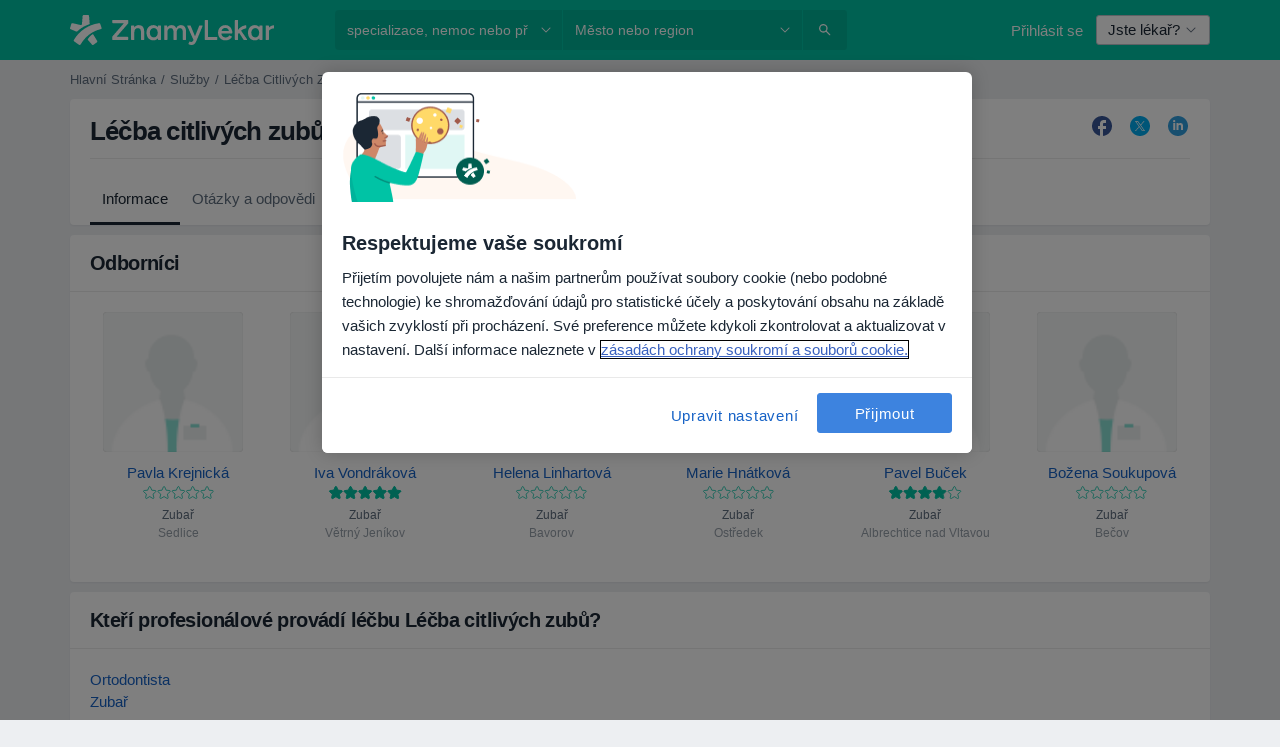

--- FILE ---
content_type: text/css; charset=utf-8
request_url: https://platform.docplanner.com/css/jade-content-sites-e423ed98.css
body_size: 8243
content:
.selectboxit-container{display:inline-block;position:relative;vertical-align:top}.selectboxit-container *{-webkit-touch-callout:none;font:14px Helvetica,Arial;outline:none;-webkit-user-select:none;-moz-user-select:-moz-none;-o-user-select:none;user-select:none;white-space:nowrap}.selectboxit-container .selectboxit{border-radius:3px;border-style:solid;border-width:1px;cursor:pointer;display:block;margin:0;overflow:hidden;padding:0;position:relative;width:100%}.selectboxit-container .selectboxit:focus{outline:0}.selectboxit-container .selectboxit .selectboxit-option-icon-container{margin-left:5px}.selectboxit-container .selectboxit .selectboxit-arrow-container{position:absolute;right:0;width:30px}.selectboxit-container .selectboxit .selectboxit-arrow-container .selectboxit-arrow{left:0;margin:0 auto;position:absolute;right:0;top:45%}.selectboxit-container .selectboxit .selectboxit-arrow-container .selectboxit-arrow.ui-icon{top:30%}.selectboxit-container .selectboxit-options{border-radius:3px;box-shadow:none;box-sizing:border-box;cursor:pointer;display:none;list-style:none;margin:0;min-width:100%;overflow-x:hidden;overflow-y:auto;padding:0;position:absolute;text-align:left;*width:100%;z-index:9999999999999}.selectboxit-container .selectboxit-options .selectboxit-option-anchor{padding:0 2px}.selectboxit-container .selectboxit-options .selectboxit-option-anchor:hover{text-decoration:none}.selectboxit-container .selectboxit-optgroup-header,.selectboxit-container .selectboxit-option{list-style-type:none;margin:0;text-indent:5px}.selectboxit-container .selectboxit-optgroup-header.separator,.selectboxit-container .selectboxit-option.separator{border-top:1px solid #d0d0d0}.selectboxit-container .selectboxit-options a,.selectboxit-container span{display:block;height:34px;line-height:34px}.selectboxit-container .selectboxit-options .selectboxit-disabled,.selectboxit-container .selectboxit.selectboxit-disabled{box-shadow:none;cursor:default;filter:alpha(opacity=65);opacity:.65}.selectboxit-container .selectboxit-text{float:left;font-weight:700;overflow:hidden;text-indent:5px;text-overflow:ellipsis}.selectboxit-container .selectboxit-option-icon{margin:0;padding:0;vertical-align:middle}.selectboxit-container .selectboxit-option-first{border-top-left-radius:3px;border-top-right-radius:3px}.selectboxit-container .selectboxit-optgroup-header+.selectboxit-option-first{border-top-left-radius:0;border-top-right-radius:0}.selectboxit-container .selectboxit-option-last{border-bottom-left-radius:3px;border-bottom-right-radius:3px}.selectboxit-container .selectboxit-optgroup-header{font-weight:700}.selectboxit-container .selectboxit-optgroup-header :hover{cursor:default}.selectboxit-container .selectboxit-option-icon-container{float:left}.selectboxit-container .selectboxit-option-icon-url{background-position:50%;background-repeat:no-repeat;background-size:18px 18px;float:left;height:100%;width:18px}.selectboxit-container .selectboxit-rendering{zoom:1!important;display:inline-block!important;*display:inline!important;left:-9999px!important;position:absolute!important;top:-9999px!important;visibility:visible!important}.selectboxit-container .jqueryui .ui-icon{background-color:inherit}.selectboxit-container .jqueryui .ui-icon-triangle-1-s{background-position:-64px -16px}body.stop-scrolling{height:100%;overflow:hidden}.sweet-overlay{background-color:#000;background-color:rgba(0,0,0,.4);bottom:0;display:none;-ms-filter:"progid:DXImageTransform.Microsoft.Alpha(Opacity=40)";left:0;position:fixed;right:0;top:0;z-index:10000}.sweet-alert{background-color:#fff;border-radius:5px;display:none;font-family:Open Sans,Helvetica Neue,Helvetica,Arial,sans-serif;left:50%;margin-left:-256px;margin-top:-200px;overflow:hidden;padding:17px;position:fixed;text-align:center;top:50%;width:478px;z-index:99999}@media (max-width:540px){.sweet-alert{left:15px;margin-left:0;margin-right:0;right:15px;width:auto}}.sweet-alert h2{color:#575757;display:block;font-size:30px;font-weight:600;line-height:40px;margin:25px 0;text-transform:none}.sweet-alert h2,.sweet-alert p{padding:0;position:relative;text-align:center}.sweet-alert p{color:#797979;float:none;font-size:16px;font-weight:300;line-height:normal;margin:0;text-align:inherit}.sweet-alert fieldset{border:none;position:relative}.sweet-alert .sa-error-container{webkit-transition:padding .15s,max-height .15s;background-color:#f1f1f1;margin-left:-17px;margin-right:-17px;max-height:0;overflow:hidden;padding:0 10px;transition:padding .15s,max-height .15s}.sweet-alert .sa-error-container.show{webkit-transition:padding .2s,max-height .2s;max-height:100px;padding:10px 0;transition:padding .25s,max-height .25s}.sweet-alert .sa-error-container .icon{background-color:#ea7d7d;border-radius:50%;color:#fff;display:inline-block;height:24px;line-height:24px;margin-right:3px;text-align:center;width:24px}.sweet-alert .sa-error-container p{display:inline-block}.sweet-alert .sa-input-error{height:20px;opacity:0;position:absolute;right:26px;top:29px;transform:scale(.5);transform-origin:50% 50%;transition:all .1s;width:20px}.sweet-alert .sa-input-error:after,.sweet-alert .sa-input-error:before{background-color:#f06e57;border-radius:3px;content:"";height:6px;left:50%;margin-left:-9px;margin-top:-4px;position:absolute;top:50%;width:20px}.sweet-alert .sa-input-error:before{transform:rotate(-45deg)}.sweet-alert .sa-input-error:after{transform:rotate(45deg)}.sweet-alert .sa-input-error.show{opacity:1;transform:scale(1)}.sweet-alert input{border:1px solid #d7d7d7;border-radius:3px;box-shadow:inset 0 1px 1px rgba(0,0,0,.06);box-sizing:border-box;display:none;font-size:18px;height:43px;margin-bottom:17px;margin-top:10px;padding:0 12px;transition:all .3s;width:100%}.sweet-alert input:focus{border:1px solid #b4dbed;box-shadow:0 0 3px #c4e6f5;outline:none}.sweet-alert input:focus::-moz-placeholder{opacity:.5;-moz-transition:opacity .3s ease .03s;transition:opacity .3s ease .03s}.sweet-alert input:focus:-ms-input-placeholder{opacity:.5;-ms-transition:opacity .3s ease .03s;transition:opacity .3s ease .03s}.sweet-alert input:focus::-webkit-input-placeholder{opacity:.5;-webkit-transition:opacity .3s ease .03s;transition:opacity .3s ease .03s}.sweet-alert input::-moz-placeholder{color:#bdbdbd}.sweet-alert input:-ms-input-placeholder{color:#bdbdbd}.sweet-alert input::-webkit-input-placeholder{color:#bdbdbd}.sweet-alert.show-input input{display:block}.sweet-alert .sa-confirm-button-container{display:inline-block;position:relative}.sweet-alert .la-ball-fall{left:50%;margin-left:-27px;margin-top:4px;opacity:0;position:absolute;top:50%;visibility:hidden}.sweet-alert button{background-color:#8cd4f5;border:none;border-radius:5px;box-shadow:none;color:#fff;cursor:pointer;font-size:17px;font-weight:500;margin:26px 5px 0;padding:10px 32px}.sweet-alert button:focus{box-shadow:0 0 2px rgba(128,179,235,.5),inset 0 0 0 1px rgba(0,0,0,.05);outline:none}.sweet-alert button:hover{background-color:#7ecff4}.sweet-alert button:active{background-color:#5dc2f1}.sweet-alert button.cancel{background-color:#c1c1c1}.sweet-alert button.cancel:hover{background-color:#b9b9b9}.sweet-alert button.cancel:active{background-color:#a8a8a8}.sweet-alert button.cancel:focus{box-shadow:0 0 2px rgba(197,205,211,.8),inset 0 0 0 1px rgba(0,0,0,.047)!important}.sweet-alert button[disabled]{cursor:default;opacity:.6}.sweet-alert button.confirm[disabled]{color:transparent}.sweet-alert button.confirm[disabled]~.la-ball-fall{opacity:1;transition-delay:0s;visibility:visible}.sweet-alert button::-moz-focus-inner{border:0}.sweet-alert[data-has-cancel-button=false] button{box-shadow:none!important}.sweet-alert[data-has-confirm-button=false][data-has-cancel-button=false]{padding-bottom:40px}.sweet-alert .sa-icon{border:4px solid gray;border-radius:40px;border-radius:50%;box-sizing:content-box;height:80px;margin:20px auto;padding:0;position:relative;width:80px}.sweet-alert .sa-icon.sa-error{border-color:#f27474}.sweet-alert .sa-icon.sa-error .sa-x-mark{display:block;position:relative}.sweet-alert .sa-icon.sa-error .sa-line{background-color:#f27474;border-radius:2px;display:block;height:5px;position:absolute;top:37px;width:47px}.sweet-alert .sa-icon.sa-error .sa-line.sa-left{left:17px;transform:rotate(45deg)}.sweet-alert .sa-icon.sa-error .sa-line.sa-right{right:16px;transform:rotate(-45deg)}.sweet-alert .sa-icon.sa-warning{border-color:#f8bb86}.sweet-alert .sa-icon.sa-warning .sa-body{background-color:#f8bb86;border-radius:2px;height:47px;left:50%;margin-left:-2px;position:absolute;top:10px;width:5px}.sweet-alert .sa-icon.sa-warning .sa-dot{background-color:#f8bb86;border-radius:50%;bottom:10px;height:7px;left:50%;margin-left:-3px;position:absolute;width:7px}.sweet-alert .sa-icon.sa-info{border-color:#c9dae1}.sweet-alert .sa-icon.sa-info:before{background-color:#c9dae1;border-radius:2px;bottom:17px;content:"";height:29px;left:50%;margin-left:-2px;position:absolute;width:5px}.sweet-alert .sa-icon.sa-info:after{background-color:#c9dae1;border-radius:50%;content:"";height:7px;margin-left:-3px;position:absolute;top:19px;width:7px}.sweet-alert .sa-icon.sa-success{border-color:#a5dc86}.sweet-alert .sa-icon.sa-success:after,.sweet-alert .sa-icon.sa-success:before{background:#fff;border-radius:40px;border-radius:50%;content:"";height:120px;position:absolute;transform:rotate(45deg);width:60px}.sweet-alert .sa-icon.sa-success:before{border-radius:120px 0 0 120px;left:-33px;top:-7px;transform:rotate(-45deg);transform-origin:60px 60px}.sweet-alert .sa-icon.sa-success:after{border-radius:0 120px 120px 0;left:30px;top:-11px;transform:rotate(-45deg);transform-origin:0 60px}.sweet-alert .sa-icon.sa-success .sa-placeholder{border:4px solid hsla(98,55%,69%,.2);border-radius:40px;border-radius:50%;box-sizing:content-box;height:80px;left:-4px;position:absolute;top:-4px;width:80px;z-index:2}.sweet-alert .sa-icon.sa-success .sa-fix{background-color:#fff;height:90px;left:28px;position:absolute;top:8px;transform:rotate(-45deg);width:5px;z-index:1}.sweet-alert .sa-icon.sa-success .sa-line{background-color:#a5dc86;border-radius:2px;display:block;height:5px;position:absolute;z-index:2}.sweet-alert .sa-icon.sa-success .sa-line.sa-tip{left:14px;top:46px;transform:rotate(45deg);width:25px}.sweet-alert .sa-icon.sa-success .sa-line.sa-long{right:8px;top:38px;transform:rotate(-45deg);width:47px}.sweet-alert .sa-icon.sa-custom{background-position:50%;background-repeat:no-repeat;background-size:contain;border:none;border-radius:0}@keyframes showSweetAlert{0%{transform:scale(.7);-webkit-transform:scale(.7)}45%{transform:scale(1.05);-webkit-transform:scale(1.05)}80%{transform:scale(.95);-webkit-transform:scale(.95)}to{transform:scale(1);-webkit-transform:scale(1)}}@keyframes hideSweetAlert{0%{transform:scale(1);-webkit-transform:scale(1)}to{transform:scale(.5);-webkit-transform:scale(.5)}}@keyframes slideFromTop{0%{top:0}to{top:50%}}@keyframes slideToTop{0%{top:50%}to{top:0}}@keyframes slideFromBottom{0%{top:70%}to{top:50%}}@keyframes slideToBottom{0%{top:50%}to{top:70%}}.showSweetAlert[data-animation=pop]{animation:showSweetAlert .3s}.showSweetAlert[data-animation=none]{animation:none}.showSweetAlert[data-animation=slide-from-top]{animation:slideFromTop .3s}.showSweetAlert[data-animation=slide-from-bottom]{animation:slideFromBottom .3s}.hideSweetAlert[data-animation=pop]{animation:hideSweetAlert .2s}.hideSweetAlert[data-animation=none]{animation:none}.hideSweetAlert[data-animation=slide-from-top]{animation:slideToTop .4s}.hideSweetAlert[data-animation=slide-from-bottom]{animation:slideToBottom .3s}@keyframes animateSuccessTip{0%{left:1px;top:19px;width:0}54%{left:1px;top:19px;width:0}70%{left:-8px;top:37px;width:50px}84%{left:21px;top:48px;width:17px}to{left:14px;top:45px;width:25px}}@keyframes animateSuccessLong{0%{right:46px;top:54px;width:0}65%{right:46px;top:54px;width:0}84%{right:0;top:35px;width:55px}to{right:8px;top:38px;width:47px}}@keyframes rotatePlaceholder{0%{transform:rotate(-45deg);-webkit-transform:rotate(-45deg)}5%{transform:rotate(-45deg);-webkit-transform:rotate(-45deg)}12%{transform:rotate(-405deg);-webkit-transform:rotate(-405deg)}to{transform:rotate(-405deg);-webkit-transform:rotate(-405deg)}}.animateSuccessTip{animation:animateSuccessTip .75s}.animateSuccessLong{animation:animateSuccessLong .75s}.sa-icon.sa-success.animate:after{animation:rotatePlaceholder 4.25s ease-in}@keyframes animateErrorIcon{0%{opacity:0;transform:rotateX(100deg);-webkit-transform:rotateX(100deg)}to{opacity:1;transform:rotateX(0deg);-webkit-transform:rotateX(0deg)}}.animateErrorIcon{animation:animateErrorIcon .5s}@keyframes animateXMark{0%{margin-top:26px;opacity:0;transform:scale(.4);-webkit-transform:scale(.4)}50%{margin-top:26px;opacity:0;transform:scale(.4);-webkit-transform:scale(.4)}80%{margin-top:-6px;transform:scale(1.15);-webkit-transform:scale(1.15)}to{margin-top:0;opacity:1;transform:scale(1);-webkit-transform:scale(1)}}.animateXMark{animation:animateXMark .5s}@keyframes pulseWarning{0%{border-color:#f8d486}to{border-color:#f8bb86}}.pulseWarning{animation:pulseWarning .75s infinite alternate}@keyframes pulseWarningIns{0%{background-color:#f8d486}to{background-color:#f8bb86}}.pulseWarningIns{animation:pulseWarningIns .75s infinite alternate}@keyframes rotate-loading{0%{transform:rotate(0deg)}to{transform:rotate(1turn)}}.selectboxit-btn{background-color:#fff;border-color:#e0e4e4;color:#333}.selectboxit-default-arrow{border-left:4px solid transparent;border-right:4px solid transparent;border-top:4px solid #000;height:0;width:0}.selectboxit-list{background-color:#fff;border:1px solid rgba(0,0,0,.2);box-shadow:0 5px 10px rgba(0,0,0,.2)}.selectboxit-list .selectboxit-option-anchor{color:#333}.selectboxit-list>.selectboxit-focus>.selectboxit-option-anchor{background-color:#439bd4;color:#fff}.selectboxit-list>.selectboxit-disabled>.selectboxit-option-anchor{color:#999}.selectboxit-container .selectboxit-text{font-weight:400}.selectboxit-container .selectboxit-options .selectboxit-disabled,.selectboxit-container .selectboxit.selectboxit-disabled{opacity:.35}.selectboxit-container .custom-select{padding-right:26px}.selectboxit-container .custom-select .selectboxit-arrow-container{display:none}.selectboxit-container .custom-select .selectboxit-text{width:calc(100% - 26px)!important}.custom-select.w-100~.selectboxit-container{width:100%}.avatar-style{display:block;position:relative}.avatar-style:before{box-shadow:inset 0 0 1px rgba(0,0,0,.25);content:"";display:block;left:0;position:absolute;top:0;z-index:10}.avatar-style img,.avatar-style:before{border-radius:4px;height:100%;width:100%}.avatar-style.no-border:before{box-shadow:none}html[region] .logo-zl{background-size:100% auto}html[region] .logo-zl.default{background-image:url('//platform.docplanner.com/img/en/logo/logo-default-en.svg?v=4')}html[region] .logo-zl.white{background-image:url('//platform.docplanner.com/img/en/logo/logo-white-en.svg?v=4')}html[region] .logo-zl.small{width:148px}html[region] .logo-zl.medium{width:218px}.dp-logo svg{display:block}.dp-logo.green svg path{fill:#00c3a5}.dp-logo.blue svg path{fill:#3d83df}.dp-logo.white svg path{fill:#fff}.dp-logo.dp-logo-general.small svg{width:150px}.dp-logo.dp-logo-general.medium svg{width:210px}.dp-logo.dp-logo-ar.small svg{width:150px}.dp-logo.dp-logo-ar.medium svg{width:210px}.dp-logo.dp-logo-br.small svg{width:150px}.dp-logo.dp-logo-br.medium svg{width:210px}.dp-logo.dp-logo-cl.small svg{width:150px}.dp-logo.dp-logo-cl.medium svg{width:210px}.dp-logo.dp-logo-co.small svg{width:150px}.dp-logo.dp-logo-co.medium svg{width:210px}.dp-logo.dp-logo-es.small svg{width:150px}.dp-logo.dp-logo-es.medium svg{width:210px}.dp-logo.dp-logo-cz.small svg{width:167px}.dp-logo.dp-logo-cz.medium svg{width:234px}.dp-logo.dp-logo-it.small svg{width:150px}.dp-logo.dp-logo-it.medium svg{width:210px}.dp-logo.dp-logo-mx.small svg{width:150px}.dp-logo.dp-logo-mx.medium svg{width:210px}.dp-logo.dp-logo-pe.small svg{width:150px}.dp-logo.dp-logo-pe.medium svg{width:210px}.dp-logo.dp-logo-pl.small svg{width:170px}.dp-logo.dp-logo-pl.medium svg{width:242px}.dp-logo.dp-logo-pt.small svg{width:150px}.dp-logo.dp-logo-pt.medium svg{width:210px}.dp-logo.dp-logo-tr.small svg{width:191px}.dp-logo.dp-logo-tr.medium svg{width:270px}.dp-logo.dp-logo-de.small svg{width:110px}.dp-logo.dp-logo-de.medium svg{width:170px}html[region=general] .logo-zl.default{background-image:url('//platform.docplanner.com/img/general/logo/logo-default-general.svg?v=8')}html[region=general] .logo-zl.white{background-image:url('//platform.docplanner.com/img/general/logo/logo-white-general.svg?v=8')}html[region=general] .logo-zl.small{width:150px}html[region=general] .logo-zl.medium{width:210px}html[region=ar] .logo-zl.default{background-image:url('//platform.docplanner.com/img/ar/logo/logo-default-ar.svg?v=8')}html[region=ar] .logo-zl.white{background-image:url('//platform.docplanner.com/img/ar/logo/logo-white-ar.svg?v=8')}html[region=ar] .logo-zl.small{width:150px}html[region=ar] .logo-zl.medium{width:210px}html[region=br] .logo-zl.default{background-image:url('//platform.docplanner.com/img/br/logo/logo-default-br.svg?v=8')}html[region=br] .logo-zl.white{background-image:url('//platform.docplanner.com/img/br/logo/logo-white-br.svg?v=8')}html[region=br] .logo-zl.small{width:150px}html[region=br] .logo-zl.medium{width:210px}html[region=cl] .logo-zl.default{background-image:url('//platform.docplanner.com/img/cl/logo/logo-default-cl.svg?v=8')}html[region=cl] .logo-zl.white{background-image:url('//platform.docplanner.com/img/cl/logo/logo-white-cl.svg?v=8')}html[region=cl] .logo-zl.small{width:150px}html[region=cl] .logo-zl.medium{width:210px}html[region=co] .logo-zl.default{background-image:url('//platform.docplanner.com/img/co/logo/logo-default-co.svg?v=8')}html[region=co] .logo-zl.white{background-image:url('//platform.docplanner.com/img/co/logo/logo-white-co.svg?v=8')}html[region=co] .logo-zl.small{width:150px}html[region=co] .logo-zl.medium{width:210px}html[region=es] .logo-zl.default{background-image:url('//platform.docplanner.com/img/es/logo/logo-default-es.svg?v=8')}html[region=es] .logo-zl.white{background-image:url('//platform.docplanner.com/img/es/logo/logo-white-es.svg?v=8')}html[region=es] .logo-zl.small{width:150px}html[region=es] .logo-zl.medium{width:210px}html[region=cz] .logo-zl.default{background-image:url('//platform.docplanner.com/img/cz/logo/logo-default-cz.svg?v=8')}html[region=cz] .logo-zl.white{background-image:url('//platform.docplanner.com/img/cz/logo/logo-white-cz.svg?v=8')}html[region=cz] .logo-zl.small{width:167px}html[region=cz] .logo-zl.medium{width:234px}html[region=it] .logo-zl.default{background-image:url('//platform.docplanner.com/img/it/logo/logo-default-it.svg?v=8')}html[region=it] .logo-zl.white{background-image:url('//platform.docplanner.com/img/it/logo/logo-white-it.svg?v=8')}html[region=it] .logo-zl.small{width:150px}html[region=it] .logo-zl.medium{width:210px}html[region=mx] .logo-zl.default{background-image:url('//platform.docplanner.com/img/mx/logo/logo-default-mx.svg?v=8')}html[region=mx] .logo-zl.white{background-image:url('//platform.docplanner.com/img/mx/logo/logo-white-mx.svg?v=8')}html[region=mx] .logo-zl.small{width:150px}html[region=mx] .logo-zl.medium{width:210px}html[region=pe] .logo-zl.default{background-image:url('//platform.docplanner.com/img/pe/logo/logo-default-pe.svg?v=8')}html[region=pe] .logo-zl.white{background-image:url('//platform.docplanner.com/img/pe/logo/logo-white-pe.svg?v=8')}html[region=pe] .logo-zl.small{width:150px}html[region=pe] .logo-zl.medium{width:210px}html[region=pl] .logo-zl.default{background-image:url('//platform.docplanner.com/img/pl/logo/logo-default-pl.svg?v=8')}html[region=pl] .logo-zl.white{background-image:url('//platform.docplanner.com/img/pl/logo/logo-white-pl.svg?v=8')}html[region=pl] .logo-zl.small{width:170px}html[region=pl] .logo-zl.medium{width:242px}html[region=pt] .logo-zl.default{background-image:url('//platform.docplanner.com/img/pt/logo/logo-default-pt.svg?v=8')}html[region=pt] .logo-zl.white{background-image:url('//platform.docplanner.com/img/pt/logo/logo-white-pt.svg?v=8')}html[region=pt] .logo-zl.small{width:150px}html[region=pt] .logo-zl.medium{width:210px}html[region=tr] .logo-zl.default{background-image:url('//platform.docplanner.com/img/tr/logo/logo-default-tr.svg?v=8')}html[region=tr] .logo-zl.white{background-image:url('//platform.docplanner.com/img/tr/logo/logo-white-tr.svg?v=8')}html[region=tr] .logo-zl.small{width:191px}html[region=tr] .logo-zl.medium{width:270px}html[region=de] .logo-zl.default{background-image:url('//platform.docplanner.com/img/de/logo/logo-default-de.svg?v=8')}html[region=de] .logo-zl.white{background-image:url('//platform.docplanner.com/img/de/logo/logo-white-de.svg?v=8')}html[region=de] .logo-zl.small{width:110px}html[region=de] .logo-zl.medium{width:170px}.visit-hour-link{color:#1662c6;font-weight:700;text-decoration:underline}.visit-hour-link:focus,.visit-hour-link:hover{color:#196ddd;outline:none}.visit-hour-link:active{outline:none}.visit-hour-link.btn-hover:hover{background:#3d83df;border-radius:4px;color:#fff;cursor:pointer;text-align:center;text-decoration:none}body{background:#edeff2}@media(width >= 1010px)and (width <= 1040px){body{overflow-x:hidden!important}}[placeholder]::-webkit-input-placeholder{color:#98a1ab}[placeholder]:-moz-placeholder,[placeholder]::-moz-placeholder{color:#98a1ab}[placeholder]:-moz-placeholder-shown{color:#98a1ab}[placeholder]:placeholder-shown{color:#98a1ab}[placeholder]:focus::-webkit-input-placeholder{color:#dcdfe3}[placeholder]:focus:-moz-placeholder,[placeholder]:focus::-moz-placeholder{color:#dcdfe3}[placeholder]:focus:-moz-placeholder-shown{color:#dcdfe3}[placeholder]:focus:placeholder-shown{color:#dcdfe3}main[role=main]{padding-bottom:10px}main[role=main].no-breadcrumbs{padding-top:20px}main[role=main].mf-page{padding-left:0;padding-right:0;padding-top:.6667rem}body:has(div.impersonate-bar) .mf-page{padding-bottom:55px}body:has(div.mf-page,main.mf-page){background-color:#f7f8f8!important}.text-error{color:#e74c3c}img[data-src]{background:#f7f9fa;text-indent:-9999vh}img.lazyload:not([src]){visibility:hidden}#search .form-control{border-radius:0;border-width:0;color:#1b2734;font-weight:400;height:40px;padding-right:33px;position:static}#search .form-control[name=q]{border-radius:4px 0 0 4px}#search .icon-trigger{cursor:pointer;height:100%;position:absolute;right:0;width:33px}#search .icon-trigger>svg{height:12px;position:absolute;right:50%;top:50%;transform:translateY(-50%) translateX(50%);width:12px}#search .specialists-col{padding-right:2px}#search .city-col{padding:0 2px}#search .button-col{padding-left:2px}#search .autocomplete-results-container{margin:0 -1px;position:relative}@media(min-width:768px){#search .search-button{border-color:transparent}}@media(max-width:767.98px){#search .button-col,#search .city-col,#search .specialists-col{padding:0 10px}#search .form-control{border-radius:4px}#search .typeahead.dropdown-menu{left:0!important;width:100%}}.transparent-background{background:transparent}hr.dotted{border-top:1px dotted #98a1ab}.uploadcare-dialog-normal-text{width:600px}[data-id=js-link]{cursor:pointer}.impersonate-bar{bottom:0;left:0;position:fixed;width:100%;z-index:900}.dropdown-breadcrumb-menu{width:550px}.dropdown-breadcrumb__element{width:50%}.dropdown-breadcrumb>.dropdown-breadcrumb__element>a{display:inline-block;overflow:hidden;text-overflow:ellipsis;white-space:nowrap}.dropdown-breadcrumb__divider{width:100%}.patient-app-global-banner-container{min-height:97px}.mb-0-25{margin-bottom:.166675rem}@keyframes fadeIn{0%{opacity:0}to{opacity:1}}.modal.fade.fade-in{animation:fadeIn .25s}.dp-banners{left:0;top:0;z-index:1050}.spaces-bar-container{height:auto;max-height:40px;position:sticky;top:0;z-index:105}html.spaces-height-tweak,html.spaces-height-tweak>body{min-height:100%}.gap-0{gap:0}.gap-0-5{gap:.33335rem}.gap-1{gap:.6667rem}.gap-1-5{gap:1.00005rem}.gap-2{gap:1.3334rem}.gap-3{gap:2.0001rem}.gap-4{gap:2.6668rem}.gap-5{gap:3.3335rem}.gap-6{gap:4.0002rem}.gap-7{gap:4.6669rem}.gap-8{gap:5.3336rem}.gap-9{gap:6.0003rem}.gap-10{gap:6.667rem}.gap-11{gap:7.3337rem}.gap-12{gap:8.0004rem}[data-horizontal-scroller]{position:relative}[data-horizontal-scroller]:not(.is-overflowing) [data-scroll-button]{display:none}[data-horizontal-scroller] [data-scroll-element]{-ms-overflow-style:none;margin:0;overflow-x:auto;scroll-padding:0 32px;scrollbar-width:none;white-space:nowrap}[data-horizontal-scroller] [data-scroll-element]::-webkit-scrollbar{display:none}[data-horizontal-scroller] [data-scroll-button]{background-color:#fff;background-position:50%;background-repeat:no-repeat;border:1px solid #ddd;border-radius:50%;box-shadow:0 1px 3px rgba(0,0,0,.1);cursor:pointer;height:32px;position:absolute;top:50%;transform:translateY(-50%);width:32px;z-index:2}[data-horizontal-scroller] [data-scroll-button][hidden]{display:none}[data-horizontal-scroller] [data-scroll-button=left]{left:0}[data-horizontal-scroller] [data-scroll-button=right]{right:0}.list-unstyled li:before{content:"​";position:absolute}@media(min-width:992px){#search.top-search{flex-grow:1}}#search.top-search .specialists-col{padding-right:1px}#search.top-search .city-col{padding:0}#search.top-search .button-col{padding-left:1px}#search.top-search .is-focused .icon-trigger,#search.top-search.is-focused .icon-trigger{fill:#98a1ab}@media(min-width:768px){#search.top-search .search-field{background:rgba(0,0,0,.08);color:#fff;font-size:14px;transition:background .4s}#search.top-search .search-field::-webkit-input-placeholder{color:#fff}#search.top-search .search-field:-moz-placeholder,#search.top-search .search-field::-moz-placeholder{color:#fff}#search.top-search .search-field:-moz-placeholder-shown{color:#fff}#search.top-search .search-field:placeholder-shown{color:#fff}#search.top-search .search-button{background:rgba(0,0,0,.08);border:none;border-bottom-left-radius:0;border-top-left-radius:0;height:40px;width:44px}#search.top-search .search-button:hover{background:#067360}#search.top-search .search-button .svg-icon-search{margin:0}#search.top-search .is-focused .search-field,#search.top-search.is-focused .search-field{background:#fff;color:#1b2734}#search.top-search .is-focused .search-field::-webkit-input-placeholder,#search.top-search.is-focused .search-field::-webkit-input-placeholder{color:#98a1ab}#search.top-search .is-focused .search-field:-moz-placeholder,#search.top-search .is-focused .search-field::-moz-placeholder,#search.top-search.is-focused .search-field:-moz-placeholder,#search.top-search.is-focused .search-field::-moz-placeholder{color:#98a1ab}#search.top-search .is-focused .search-field:-moz-placeholder-shown, #search.top-search.is-focused .search-field:-moz-placeholder-shown{color:#98a1ab}#search.top-search .is-focused .search-field:placeholder-shown,#search.top-search.is-focused .search-field:placeholder-shown{color:#98a1ab}}@media(max-width:767.98px){#search.top-search .form-control{-webkit-appearance:none;-moz-appearance:none;appearance:none;border-radius:4px;line-height:1.3333;padding:8px 15px}#search.top-search .icon-trigger{fill:#98a1ab}#search.top-search .button-col,#search.top-search .city-col,#search.top-search .specialists-col{padding:0 10px}}.logo-zl{background-position:0;background-repeat:no-repeat;display:block;height:25px}.logo-zl span:not(.sr-only){display:none}.logo-zl.medium{height:35px}.footer{border-top:1px solid #edeff2}.footer .consent-settings{font-size:1rem!important}.footer .consent-settings:hover{text-decoration:underline}body,html{height:100%}.wrapper{height:auto!important;min-height:100%;overflow-x:hidden}.no-overflow-wrapper .wrapper{overflow:initial}.typeahead{max-height:420px;max-width:490px;min-width:490px;overflow-y:auto;z-index:1041}.typeahead em{font-style:normal}.typeahead>.active em{background:transparent}.typeahead>.active>a{font-weight:400}@media(max-width:767.98px){.typeahead{max-width:100%;min-width:100%;width:100%}}#search .type-wrapper{display:block}@media(max-width:767.98px){#search .type-wrapper{display:none}}#search .capitalize{text-transform:capitalize}#search .prevent-shrink{flex-shrink:0}#search .show-more{color:#1662c6}#search .text-squash{line-height:1.5}#search .text-squeeze{line-height:1.2}html[region=de] #search .capitalize{text-transform:none}.disclaimer-footer{font-style:italic;margin-bottom:20px}.disclaimer-footer--q-and-a{margin:10px 0 0 78px}.ecommerce-touchpoint-box{background:#067360;border-radius:.4rem;color:#fff;padding:30px 20px;text-align:center}.ecommerce-touchpoint-box__headline{color:#fff}html[region=hu] #profile-header #object-buttons .or{display:none}html[region=tr] #vacations-panel #added-vacation>div strong{margin-right:0}html[region=tr] #most-demanded-insurances-short ul,html[region=tr] #most-demanded-services-short ul,html[region=tr] #popular-queries-short ul{font-size:13px;line-height:18px;margin-top:5px}html[region=tr] #profile-header #object-buttons .btn{margin-right:0!important}html[region=it] .footer address{white-space:nowrap}html[region=it] #doctor-calendars .calendar-editor table .buttons td i{margin:2px 0 0 -6px}.progress-xs{height:5px;margin-bottom:5px}.item-search__icon{position:absolute;right:20px;top:10px}.item-table{border:none}.item-table>tbody>tr:last-of-type td{border-bottom:1px solid #edeff2}.item-table>tbody>tr>td{padding:10px 0;position:relative}.item-table>tbody>tr>td:first-of-type{padding:10px;width:10px}.item-table__progress{position:relative;top:10px;width:50px}.pagination-alphabet .page-link{width:35px}.pagination-alphabet .page-link.most-searched{width:137px}@media(max-width:991.98px){.pagination-alphabet{overflow:auto}}.question__badge-wrapper{position:relative}.question__badge{left:-10px;position:absolute;top:45px}.container .online-consultation-panel{border-bottom:5px solid #8870d5}.container .answer-container .online-consultation-panel{border-bottom:1px solid #edeff2;box-shadow:none;margin-bottom:20px}.container .answer-container .online-consultation-panel .card-body{padding-left:10px;padding-right:10px;padding-top:0}@media only screen and (width <= 767px){.answer-container .online-consultation-panel{margin-left:0;margin-right:0}.answer-container .online-consultation-panel .card-body{padding-bottom:20px;padding-top:20px}}#doctors-in-facility{padding-bottom:0;position:relative}#doctors-in-facility .header-box{margin-bottom:0}#doctors-in-facility .filters{margin:0 -20px;padding:10px 0}#doctors-in-facility .filters .btn-group{position:relative}#doctors-in-facility .filters .dropdown-toggle{max-width:230px;overflow:hidden;text-overflow:ellipsis;white-space:nowrap}#doctors-in-facility .filters .dropdown-menu{max-height:300px;overflow-y:auto}#doctors-in-facility .filters #address-filter .dropdown-toggle{max-width:200px}#doctors-in-facility .filters .all-specializations{margin-top:10px}#doctors-in-facility .calendar-container{padding:0}#doctors-in-facility #premium-advert-modal .modal-body p{padding:10px 0}#doctors-in-facility .search-list{left:15px;position:relative}#doctors-in-facility .search-list .rank-element{background:#fff url('//platform.docplanner.com/img/general/rank/search-bg-wide.png?v=4') right 0 repeat-y;border-top:1px solid #edeff2}@media(max-width:767.98px){#doctors-in-facility .search-list .rank-element{background:none}}#doctors-in-facility .search-list .rank-element.rank-element-no-calendar{background:none}#doctors-in-facility .search-list .rank-element .rank-element-avatar{max-width:120px}#doctors-in-facility .all-doctors-wrap{border-top:1px solid #edeff2;margin:0 -20px;padding-bottom:20px;padding-top:20px}#doctors-in-facility.unhidden .all-doctors-wrap{display:none}#doctors-in-facility.calendars-view .calendar-days{overflow:hidden}#doctors-in-facility.calendars-view .calendar-days ul{width:10000px}#doctors-in-facility.calendars-view .calendar-days .visit-day{float:left;min-height:10px;padding:15px;width:121px}@media(min-width:768px)and (max-width:991.98px){#doctors-in-facility.calendars-view .calendar-days .visit-day{width:121px}}#doctors-in-facility.calendars-view .calendar-days .next-term,#doctors-in-facility.calendars-view .calendar-days .no-visits{width:486px}@media(min-width:768px){#doctors-in-facility.calendars-view .calendar-days{float:right;width:475px}}#doctors-in-facility.calendars-view #calendar-bluebar{height:62px;margin:0 -20px;overflow:visible}#doctors-in-facility.calendars-view #calendar-bluebar ul{margin:0}#doctors-in-facility.calendars-view #calendar-bluebar .calendar-days li{float:left;padding:0;width:121px}@media(min-width:768px)and (max-width:991.98px){#doctors-in-facility.calendars-view #calendar-bluebar .calendar-days li{width:121px}}#doctors-in-facility.calendars-view #calendar-bluebar.affix{width:980px}#doctors-in-facility.calendars-view #calendar-bluebar.affix-bottom{left:-100000px;position:fixed;top:0}#doctors-in-facility.calendars-view .search-list{left:0;margin:0 -10px}#doctors-in-facility.calendars-view .search-list .rank-element-left{min-height:150px;padding:0 10px}#doctors-in-facility.calendars-view .search-list .rank-element-left .left{padding-left:30px}#doctors-in-facility.calendars-view .search-list .rank-element-left .rank-element-rating{left:29px}@media(min-width:768px){#doctors-in-facility.calendars-view .search-list .rank-element-left{width:calc(100% - 500px)}}#doctors-in-facility.calendars-view .search-list .rank-element-right{left:-10px;overflow:hidden;position:relative;width:486px}#doctors-in-facility.no-calendars-view .header-box{margin-bottom:0}#doctors-in-facility.no-calendars-view .filters{border-bottom:1px solid #edeff2;margin:0 -20px;padding:10px}#doctors-in-facility.no-calendars-view .calendar-container{margin:0 -10px}@media(max-width:767.98px){#doctors-in-facility.no-calendars-view .calendar-container{margin:0}}#doctors-in-facility.no-calendars-view .search-list>li{border-top-width:0;float:left;height:260px;margin-bottom:0;margin-right:20px;overflow:hidden;position:relative;width:140px}#doctors-in-facility.no-calendars-view .search-list>li .left{padding-left:0;padding-right:0}#doctors-in-facility.no-calendars-view .search-list>li .content{left:10px;padding:0;position:absolute;top:140px;width:140px!important;z-index:100}#doctors-in-facility.no-calendars-view .search-list>li .content .rank-element-name a{display:block;margin-top:5px;overflow:hidden;text-overflow:ellipsis;white-space:nowrap;width:100%}#doctors-in-facility.no-calendars-view .search-list>li .content .rank-element-rating{background-image:linear-gradient(90deg,hsla(0,0%,100%,0) 0,rgba(0,0,0,.6));background-repeat:repeat-x;border-radius:0 0 4px 4px;left:0;padding:20px 0 5px;position:absolute;top:-44px;width:100%}#doctors-in-facility.no-calendars-view .search-list>li .content .rank-element-rating .opinion-count{color:#fff;float:left;margin-left:5px;margin-top:3px;max-width:48px;overflow:hidden;text-overflow:ellipsis;white-space:nowrap}#doctors-in-facility.no-calendars-view .search-list>li .content .rank-element-specializations{border-bottom-width:0;margin-bottom:5px;overflow:hidden;padding-bottom:0;text-overflow:ellipsis;white-space:nowrap}#doctors-in-facility.no-calendars-view .search-list>li .content .rank-element-calendar-button{display:none}#doctors-in-facility.no-calendars-view .search-list>li .content .btn-primary{margin-top:5px;max-width:99%;overflow:hidden;text-overflow:ellipsis;white-space:nowrap}#doctors-in-facility.no-calendars-view .search-list>li .content .badge.bg-warning-light{left:0;position:absolute;top:-140px}#doctors-in-facility.no-calendars-view .search-list .avatar-style,#doctors-in-facility.no-calendars-view .search-list .avatar-style img{height:140px;width:140px}#doctors-in-facility.no-calendars-view .all-doctors-wrap{float:left;width:980px}@media(max-width:767.98px){#doctors-in-facility.no-calendars-view .all-doctors-wrap{width:100%}}#calendar-bluebar{min-height:55px;overflow:hidden}#calendar-bluebar .slogan{align-items:center;display:flex;height:50px;justify-content:space-between}#calendar-bluebar .slogan--align-right{justify-content:flex-end}#calendar-bluebar .search-nav{width:100%}#calendar-bluebar .search-nav li{max-width:50%}#calendar-bluebar .search-nav__item{overflow:hidden;text-overflow:ellipsis;white-space:nowrap}#calendar-bluebar .date,#calendar-bluebar .textname{display:block;line-height:100%;width:100%}#calendar-bluebar .textname{margin-bottom:5px;margin-top:12px}#calendar-bluebar #next-days,#calendar-bluebar #prev-days{cursor:pointer;position:absolute;top:17px;z-index:20}#calendar-bluebar #next-days.disabled,#calendar-bluebar #prev-days.disabled{cursor:default;opacity:.1}#calendar-bluebar #prev-days{left:5px}#calendar-bluebar #next-days{right:5px}#calendar-bluebar.gray-background{background:#edeff2}#calendar-bluebar.affix{left:auto;position:fixed;top:0;width:730px;z-index:100}@media(min-width:1200px){#calendar-bluebar.affix{width:850px}}#calendar-bluebar.affix.calendar-bluebar--doctor{top:50px}#calendar-bluebar.affix+.row{margin-top:55px}#calendar-bluebar.affix-bottom{position:relative}.calendar-days{overflow:hidden;padding:0}.calendar-days .slider-container{float:left;position:relative;width:20000px;z-index:10}.calendar-days .slider-container .row{float:left;margin:0;padding:0;width:295px}@media(min-width:1200px){.calendar-days .slider-container .row{width:345px}}.calendar-days .dayname{text-align:center}.search-list{margin-bottom:0}.search-list>li{position:relative}.search-list .rank-element-left .content,.search-list .rank-element-left .left{position:static}.search-list .rank-element-left .content{padding-left:5px}.search-list .rank-element-left .avatar-style{max-width:160px;overflow:hidden;width:100%}.search-list .rank-element-left .rank-element-name{display:inline-block;margin:0 5px 0 0;position:relative}.search-list .rank-element-left .rank-element-rating .opinion-count{display:inline-block;font-size:12px;font-weight:400}.search-list .rank-element-left .rank-element-addresses{margin-bottom:15px}@media(max-width:767.98px){.search-list .rank-element-left .rank-element-addresses{margin-bottom:10px}}.search-list .rank-element-left .rank-element-addresses li{margin-bottom:5px;position:relative}.search-list .rank-element-left .rank-element-addresses li .svg-icon{left:0;position:absolute;top:3px}.search-list .rank-element-left .rank-element-addresses p{margin-bottom:0;overflow:hidden;text-overflow:ellipsis;white-space:nowrap}.search-list .rank-element-left .rank-element-addresses a{color:#1b2734}.search-list .rank-element-left .last-opinion{border-left-width:0;font-style:italic;margin-bottom:15px;padding:0}.search-list .rank-element-left .rank-element-calendar-button{margin:5px 0}.search-list .rank-element-left .rank-element-photos{margin-bottom:5px}.search-list .rank-element-left .rank-element-photos img{max-width:50px}@media(max-width:767.98px){.search-list .rank-element-left .rank-element-photos img{max-width:40px}}.search-list .rank-element-right .next-term,.search-list .rank-element-right .no-visits,.search-list .rank-element-right .phone-register{color:#98a1ab;text-align:center;vertical-align:middle;width:295px;z-index:2}@media(min-width:1200px){.search-list .rank-element-right .next-term,.search-list .rank-element-right .no-visits,.search-list .rank-element-right .phone-register{width:345px}}.search-list .rank-element-right .next-term span,.search-list .rank-element-right .no-visits span,.search-list .rank-element-right .phone-register span{cursor:pointer;font-weight:500}.search-list .rank-element-right .next-term span:hover,.search-list .rank-element-right .no-visits span:hover,.search-list .rank-element-right .phone-register span:hover{text-decoration:underline}.search-list .rank-element-right .next-term{margin-top:100px;position:relative}.search-list .rank-element-right .no-visits{margin-top:70px}.search-list .rank-element-right .no-visits i{opacity:.7}.search-list .rank-element-right .phone-register{margin-top:70px}.search-list .rank-element-right .phone-register i{opacity:.4}.search-list .rank-element-right .visit-day{padding-bottom:20px;padding-top:20px;position:relative;text-align:center;z-index:2}.search-list .rank-element-right .visit-day li{width:100%}.search-list .rank-element-right .visit-day s,.search-list .rank-element-right .visit-day span{border:1px solid transparent;border-radius:4px;display:inline-block;margin-bottom:10px;padding:6px 0 4px;position:relative;width:100%}.search-list .rank-element-right .visit-day s{cursor:default}.search-list .rank-element-right .visit-day span{background-color:rgba(22,153,221,.1);cursor:pointer}.search-list .rank-element-right .visit-day span:hover{background-color:#3d83df}.search-list .call-center-client-info{color:#ffc600;font-size:22px;left:69px;position:absolute;top:8px;z-index:10}.search-list .vertical-align{align-items:center;display:flex;flex-flow:row wrap}.search-list .is-first-class{border:1px solid #ffc600}.doctors-specialist__specialization{overflow:hidden;text-overflow:ellipsis;white-space:nowrap}@media(min-width:992px){.doctors-specialist .avatar-style img{height:140px;width:140px}}@media(max-width:991.98px){.doctors-specialist .avatar-style{height:120px;width:120px}}.also-consulted-links__url{text-decoration:underline}.heading-socials{display:inline-block}.heading-socials__icon--facebook{fill:#39579a}.heading-socials__icon--twitter{fill:#00abf0}.heading-socials__icon--linkedin{fill:#309fdf}.heading-socials__icon--gplus{fill:#de492d}.heading-socials__icon--mail{fill:#3d83df}.heading-socials__link:hover{text-decoration:none}.disease-calendars{position:relative}.disease-calendars .loader{display:none}.disease-calendars .disease-calendars-city{left:0;position:absolute;top:15px;width:250px;z-index:10}@media(max-width:767.98px){.disease-calendars .disease-calendars-city{position:static;width:100%}}.disease-calendars.loading .calendars-view{opacity:.4}.disease-calendars.loading .loader{display:block;position:absolute;top:190px;width:100%}.floating-cookie-info{bottom:0;left:0;position:fixed;z-index:1040}.floating-cookie-info a{color:#1662c6}.floating-cookie-info.floating-cookie-info-hidden{visibility:hidden}@media(min-width:768px){.floating-cookie-info .floating-cookie-info-wrapper{max-width:615px}}.floating-cookie-info .floating-cookie-info-panel{border-bottom:0;border-radius:.2667rem;box-shadow:0 0 22px 0 rgba(0,0,0,.1);margin-left:0;margin-right:0}@media(min-width:768px){.floating-cookie-info .floating-cookie-info-panel{margin-left:-10px;margin-right:-10px}}.floating-cookie-info .floating-cookie-info-img{height:94px;margin-left:auto;order:2;width:138px}@media(min-width:768px){.floating-cookie-info .floating-cookie-info-img{height:126px;order:0;width:185px}}.floating-cookie-info .floating-cookie-info-btn{position:absolute;right:0;top:6px}@media(min-width:768px){.floating-cookie-info .floating-cookie-info-btn{right:22px;top:22px}}.above-cookie-info{z-index:4125}.tile .tile-img{max-height:340px;-o-object-fit:cover;object-fit:cover;width:100%}.tile .tile-img.single{max-height:440px}@media only screen and (width <= 767px){.tile .tile-img{max-height:210px}}


--- FILE ---
content_type: text/css; charset=utf-8
request_url: https://platform.docplanner.com/css/vendor-a0e19ffd.css
body_size: 5338
content:
.calendar-slot[data-v-557cdfd4]{-webkit-user-select:none;-moz-user-select:none;user-select:none}.calendar-slot-color-primary-light[data-v-557cdfd4]{background-color:#eef4fd;border-color:transparent;color:#1662c6}.calendar-slot-color-primary-light[data-v-557cdfd4]:hover{background-color:#dfeafb;border-color:#1662c6;color:#1662c6;text-decoration:none}.calendar-slot-color-primary-light[data-v-557cdfd4]:focus:not(:focus-visible){outline:0}.calendar-slot-color-primary-light[data-v-557cdfd4]:focus{box-shadow:none}.calendar-slot-color-primary-light.focus[data-v-557cdfd4],.calendar-slot-color-primary-light[data-v-557cdfd4]:focus-visible{border-color:#1662c6;box-shadow:none;color:#1662c6;outline:2px solid #1759b0;outline-offset:2px;text-decoration:none}.calendar-slot-color-primary-light:not(:disabled):not(.disabled).active[data-v-557cdfd4],.calendar-slot-color-primary-light[data-v-557cdfd4]:not(:disabled):not(.disabled):active,.show>.calendar-slot-color-primary-light.dropdown-toggle[data-v-557cdfd4]{border-color:#3d83df}.calendar-slot-color-primary-light:not(:disabled):not(.disabled).active[data-v-557cdfd4]:focus-visible,.calendar-slot-color-primary-light[data-v-557cdfd4]:not(:disabled):not(.disabled):active:focus-visible,.show>.calendar-slot-color-primary-light.dropdown-toggle[data-v-557cdfd4]:focus-visible{box-shadow:0 0 0 .2rem rgba(23,89,176,.3)}.calendar-slot-color-primary-light .badge[data-v-557cdfd4]{background-color:#1662c6;color:transparent}.calendar-slot-color-primary-light .svg-icon[data-v-557cdfd4]:not([class*=svg-icon-color]){fill:#1662c6}.calendar-slot-color-calm-light[data-v-557cdfd4]{background-color:#f3f0fa;border-color:transparent;color:#8870d5}.calendar-slot-color-calm-light[data-v-557cdfd4]:hover{background-color:#e9e4f6;border-color:#8870d5;color:#8870d5;text-decoration:none}.calendar-slot-color-calm-light[data-v-557cdfd4]:focus:not(:focus-visible){outline:0}.calendar-slot-color-calm-light[data-v-557cdfd4]:focus{box-shadow:none}.calendar-slot-color-calm-light.focus[data-v-557cdfd4],.calendar-slot-color-calm-light[data-v-557cdfd4]:focus-visible{border-color:#8870d5;box-shadow:none;color:#8870d5;outline:2px solid #7865bd;outline-offset:2px;text-decoration:none}.calendar-slot-color-calm-light:not(:disabled):not(.disabled).active[data-v-557cdfd4],.calendar-slot-color-calm-light[data-v-557cdfd4]:not(:disabled):not(.disabled):active,.show>.calendar-slot-color-calm-light.dropdown-toggle[data-v-557cdfd4]{border-color:#8870d5}.calendar-slot-color-calm-light:not(:disabled):not(.disabled).active[data-v-557cdfd4]:focus-visible,.calendar-slot-color-calm-light[data-v-557cdfd4]:not(:disabled):not(.disabled):active:focus-visible,.show>.calendar-slot-color-calm-light.dropdown-toggle[data-v-557cdfd4]:focus-visible{box-shadow:0 0 0 .2rem rgba(120,101,189,.3)}.calendar-slot-color-calm-light .badge[data-v-557cdfd4]{background-color:#8870d5;color:transparent}.calendar-slot-color-calm-light .svg-icon[data-v-557cdfd4]:not([class*=svg-icon-color]){fill:#8870d5}.calendar-slot-booked[data-v-557cdfd4]{color:#5f6e7f;cursor:default;pointer-events:none;text-decoration:line-through}.calendar-slot-placeholder[data-v-557cdfd4]{background-color:currentColor;color:#edeff2;pointer-events:none}.calendar-slot-placeholder-text[data-v-557cdfd4]{color:#5f6e7f;pointer-events:none}
.calendar-slot[data-v-723acdd1]{-webkit-user-select:none;-moz-user-select:none;user-select:none}.calendar-slot-color-primary-light[data-v-723acdd1]{background-color:#eef4fd;border-color:transparent;color:#1662c6}.calendar-slot-color-primary-light[data-v-723acdd1]:hover{background-color:#dfeafb;border-color:#1662c6;color:#1662c6;text-decoration:none}.calendar-slot-color-primary-light[data-v-723acdd1]:focus:not(:focus-visible){outline:0}.calendar-slot-color-primary-light[data-v-723acdd1]:focus{box-shadow:none}.calendar-slot-color-primary-light.focus[data-v-723acdd1],.calendar-slot-color-primary-light[data-v-723acdd1]:focus-visible{border-color:#1662c6;box-shadow:none;color:#1662c6;outline:2px solid #1759b0;outline-offset:2px;text-decoration:none}.calendar-slot-color-primary-light:not(:disabled):not(.disabled).active[data-v-723acdd1],.calendar-slot-color-primary-light[data-v-723acdd1]:not(:disabled):not(.disabled):active,.show>.calendar-slot-color-primary-light.dropdown-toggle[data-v-723acdd1]{border-color:#3d83df}.calendar-slot-color-primary-light:not(:disabled):not(.disabled).active[data-v-723acdd1]:focus-visible,.calendar-slot-color-primary-light[data-v-723acdd1]:not(:disabled):not(.disabled):active:focus-visible,.show>.calendar-slot-color-primary-light.dropdown-toggle[data-v-723acdd1]:focus-visible{box-shadow:0 0 0 .2rem rgba(23,89,176,.3)}.calendar-slot-color-primary-light .badge[data-v-723acdd1]{background-color:#1662c6;color:transparent}.calendar-slot-color-primary-light .svg-icon[data-v-723acdd1]:not([class*=svg-icon-color]){fill:#1662c6}.calendar-slot-color-calm-light[data-v-723acdd1]{background-color:#f3f0fa;border-color:transparent;color:#8870d5}.calendar-slot-color-calm-light[data-v-723acdd1]:hover{background-color:#e9e4f6;border-color:#8870d5;color:#8870d5;text-decoration:none}.calendar-slot-color-calm-light[data-v-723acdd1]:focus:not(:focus-visible){outline:0}.calendar-slot-color-calm-light[data-v-723acdd1]:focus{box-shadow:none}.calendar-slot-color-calm-light.focus[data-v-723acdd1],.calendar-slot-color-calm-light[data-v-723acdd1]:focus-visible{border-color:#8870d5;box-shadow:none;color:#8870d5;outline:2px solid #7865bd;outline-offset:2px;text-decoration:none}.calendar-slot-color-calm-light:not(:disabled):not(.disabled).active[data-v-723acdd1],.calendar-slot-color-calm-light[data-v-723acdd1]:not(:disabled):not(.disabled):active,.show>.calendar-slot-color-calm-light.dropdown-toggle[data-v-723acdd1]{border-color:#8870d5}.calendar-slot-color-calm-light:not(:disabled):not(.disabled).active[data-v-723acdd1]:focus-visible,.calendar-slot-color-calm-light[data-v-723acdd1]:not(:disabled):not(.disabled):active:focus-visible,.show>.calendar-slot-color-calm-light.dropdown-toggle[data-v-723acdd1]:focus-visible{box-shadow:0 0 0 .2rem rgba(120,101,189,.3)}.calendar-slot-color-calm-light .badge[data-v-723acdd1]{background-color:#8870d5;color:transparent}.calendar-slot-color-calm-light .svg-icon[data-v-723acdd1]:not([class*=svg-icon-color]){fill:#8870d5}.calendar-slot-booked[data-v-723acdd1]{color:#5f6e7f;cursor:default;pointer-events:none;text-decoration:line-through}.calendar-slot-placeholder[data-v-723acdd1]{background-color:currentColor;color:#edeff2;pointer-events:none}.calendar-slot-placeholder-text[data-v-723acdd1]{color:#5f6e7f;pointer-events:none}
.dp-calendar-availability-placeholder .media-heading[data-v-723acdd1],.dp-calendar-availability-placeholder i.svg-icon[data-v-723acdd1]{background-color:#edeff2;border-radius:.2rem;height:22px}.dp-calendar-availability-placeholder .media-heading[data-v-723acdd1]{width:130px}.dp-calendar-availability-placeholder i.svg-icon[data-v-723acdd1]{fill:#edeff2}.dp-calendar-availability-placeholder .disabled[data-v-723acdd1]{opacity:1}
.tns-outer{padding:0!important}.tns-outer [hidden]{display:none!important}.tns-outer [aria-controls],.tns-outer [data-action]{cursor:pointer}.tns-slider{transition:all 0s}.tns-slider>.tns-item{box-sizing:border-box}.tns-horizontal.tns-subpixel{white-space:nowrap}.tns-horizontal.tns-subpixel>.tns-item{display:inline-block;vertical-align:top;white-space:normal}.tns-horizontal.tns-no-subpixel:after{clear:both;content:"";display:table}.tns-horizontal.tns-no-subpixel>.tns-item{float:left}.tns-horizontal.tns-carousel.tns-no-subpixel>.tns-item{margin-right:-100%}.tns-gallery,.tns-no-calc{left:0;position:relative}.tns-gallery{min-height:1px}.tns-gallery>.tns-item{left:-100%;position:absolute;transition:transform 0s,opacity 0s}.tns-gallery>.tns-slide-active{left:auto!important;position:relative}.tns-gallery>.tns-moving{transition:all .25s}.tns-autowidth{display:inline-block}.tns-lazy-img{opacity:.6;transition:opacity .6s}.tns-lazy-img.tns-complete{opacity:1}.tns-ah{transition:height 0s}.tns-ovh{overflow:hidden}.tns-visually-hidden{left:-10000em;position:absolute}.tns-transparent{opacity:0;visibility:hidden}.tns-fadeIn{opacity:1;z-index:0}.tns-fadeOut,.tns-normal{opacity:0;z-index:-1}.tns-vpfix{white-space:nowrap}.tns-vpfix>div,.tns-vpfix>li{display:inline-block}.tns-t-subp2{height:10px;margin:0 auto;overflow:hidden;position:relative;width:310px}.tns-t-ct{position:absolute;right:0;width:2333.3333333333%}.tns-t-ct:after{clear:both;content:"";display:table}.tns-t-ct>div{float:left;height:10px;width:1.4285714286%}.dp-carousel{position:relative}.dp-carousel .tns-nav{align-items:center;display:flex;justify-content:flex-end;margin-right:2px;margin-top:10px;min-height:12px}.dp-carousel .tns-nav button{background-color:#dcdfe3;border:0;border-radius:50%;height:8px;margin-left:6px;padding:0;width:8px}.dp-carousel .tns-nav button.tns-nav-active{background-color:#00c3a5;box-shadow:0 0 0 2px #00c3a5}.dp-carousel .tns-nav button:hover:not(.tns-nav-active){background-color:#98a1ab}.dp-carousel .tns-nav button:active,.dp-carousel .tns-nav button:focus{outline:none}.dp-carousel-nav{position:absolute;top:calc(50% - 12px);transform:translateY(-50%);z-index:1}.dp-carousel-nav.dp-carousel-nav-prev{left:-10px}.dp-carousel-nav.dp-carousel-nav-next{right:-10px}.dp-carousel-nav:hover:not([disabled]){background-color:#586676}.dp-carousel-nav[disabled]{visibility:hidden}
.dp-carousel-item:focus{outline:none}
.toggle-enter{height:0}.toggle-leave-active{display:block;height:0}
.dp-doctor-card-read-more[data-v-556f9522]{text-decoration:underline}
.modal-leave-active{display:block;opacity:0}body.modal-open{margin-right:var(--scroll-bar-width)}
.dropdown-menu .dropdown-item:focus{background-color:#dcdfe3}
.dropdown-breadcrumb{margin-left:3px;vertical-align:middle}.dropdown-breadcrumb .dropdown-toggle{border-radius:.2667rem;padding:3px}.dropdown-breadcrumb .dropdown-toggle:hover{background-color:#dcdfe3}
.search-filter .dropdown-menu{padding:0;width:340px}.search-filter .dropdown-menu label{white-space:normal}@media(max-width:767.98px){.search-filter .dropdown-menu{min-width:250px;width:100%}}.search-filter .dropdown-menu-scrollable{display:flex;flex-direction:column}.search-filter .dropdown-menu-custom{overflow-y:auto}.search-filter .dropdown-menu-footer hr{margin-top:0}
.sortable-list-move[data-v-1df2a8d4]{transition:transform .25s}
.dp-table .vgt-responsive{overflow-x:auto;position:relative}@media(max-width:991.98px){.dp-table .vgt-responsive{-ms-overflow-style:-ms-autohiding-scrollbar;border:1px solid #edeff2;margin-bottom:1.125;width:100%}.dp-table .vgt-responsive>.table{margin-bottom:0}.dp-table .vgt-responsive>.table>tbody>td,.dp-table .vgt-responsive>.table>tbody>th,.dp-table .vgt-responsive>.table>tfoot>tr>td,.dp-table .vgt-responsive>.table>tfoot>tr>th,.dp-table .vgt-responsive>.table>thead>td,.dp-table .vgt-responsive>.table>thead>th{white-space:nowrap}.dp-table .vgt-responsive>.table-bordered{border:0}.dp-table .vgt-responsive>.table-bordered>tbody>td:first-child,.dp-table .vgt-responsive>.table-bordered>tbody>th:first-child,.dp-table .vgt-responsive>.table-bordered>tfoot>tr>td:first-child,.dp-table .vgt-responsive>.table-bordered>tfoot>tr>th:first-child,.dp-table .vgt-responsive>.table-bordered>thead>td:first-child,.dp-table .vgt-responsive>.table-bordered>thead>th:first-child{border-left:0}.dp-table .vgt-responsive>.table-bordered>tbody>td:last-child,.dp-table .vgt-responsive>.table-bordered>tbody>th:last-child,.dp-table .vgt-responsive>.table-bordered>tfoot>tr>td:last-child,.dp-table .vgt-responsive>.table-bordered>tfoot>tr>th:last-child,.dp-table .vgt-responsive>.table-bordered>thead>td:last-child,.dp-table .vgt-responsive>.table-bordered>thead>th:last-child{border-right:0}.dp-table .vgt-responsive>.table-bordered>tbody>td,.dp-table .vgt-responsive>.table-bordered>tbody>th,.dp-table .vgt-responsive>.table-bordered>tfoot>tr:last-child>td,.dp-table .vgt-responsive>.table-bordered>tfoot>tr:last-child>th{border-bottom:0}}.dp-table .vgt-wrap{position:relative}.dp-table .vgt-fixed-header{overflow-x:auto;position:absolute;width:100%;z-index:10}.dp-table .table tr.clickable:hover{background-color:#edeff2;color:#1b2734;cursor:pointer}.dp-table .vgt-dp-table-actions{display:flex;justify-content:space-between;padding:1.3334rem 0}.dp-table .vgt-dp-table-actions .dropdown-item-filter{border:.06667rem solid transparent}.dp-table .vgt-dp-table-actions .dropdown-item-draggable{border:.06667rem solid rgba(0,0,0,.08);border-radius:.2667rem;cursor:move}.dp-table .vgt-dp-table-actions .dropdown-menu{position:absolute}.dp-table .table th{position:relative;vertical-align:middle}.dp-table .table th .vgt-dp-column-label{align-items:center;display:flex;white-space:nowrap}.dp-table .table th .vgt-dp-column-sort-wrapper{align-items:center;display:none;height:20px;margin-left:.33335rem;width:20px}.dp-table .table th.sortable button{background:transparent;border:none;cursor:pointer;height:100%;left:0;padding:0;position:absolute;top:0;width:100%}.dp-table .table th.sortable .vgt-dp-column-sort-wrapper{display:flex}.dp-table .table th.sortable .vgt-dp-column-sort-wrapper>*{display:none}.dp-table .table th.sortable.sorting-asc .vgt-dp-column-sort-ascending,.dp-table .table th.sortable.sorting-desc .vgt-dp-column-sort-descending{display:block}.dp-table .table th.sortable:hover{background-color:#edeff2}.dp-table .table th.sortable:hover.sorting-asc .vgt-dp-column-sort-ascending,.dp-table .table th.sortable:hover.sorting-desc .vgt-dp-column-sort-descending,.dp-table .table th.sortable:hover:not(.sorting) .vgt-dp-column-sort{display:block}.dp-table .vgt-wrap__actions-footer{border:1px solid #dcdfe3}.dp-table .vgt-wrap__footer{align-items:center;color:#1b2734;display:flex;justify-content:space-between;margin-top:1rem}.dp-table .vgt-wrap__footer .footer__row-count__label,.dp-table .vgt-wrap__footer .footer__row-count__select{display:inline-block;vertical-align:middle}.dp-table .vgt-wrap__footer .footer__row-count__label{color:#5f6e7f;font-size:14px;font-weight:400;margin-bottom:0}.dp-table .vgt-wrap__footer .footer__row-count__select{background-color:transparent;border:0;border-radius:0;color:#1b2734;font-size:14px;font-weight:700;height:auto;margin-left:5px;padding:0;width:auto}.dp-table .vgt-wrap__footer .footer__row-count__select:focus{border-color:#5f6e7f;outline:none}.dp-table .vgt-wrap__footer .footer__navigation{font-size:14px}.dp-table .vgt-wrap__footer .footer__navigation__info,.dp-table .vgt-wrap__footer .footer__navigation__page-btn,.dp-table .vgt-wrap__footer .footer__navigation__page-info{display:inline-block;vertical-align:middle}.dp-table .vgt-wrap__footer .footer__navigation__page-btn{-webkit-appearance:none;-moz-appearance:none;appearance:none;background:transparent;border:none;color:#5f6e7f;font-weight:700;text-decoration:none;white-space:nowrap}.dp-table .vgt-wrap__footer .footer__navigation__page-btn:focus{border:0;outline:none}.dp-table .vgt-wrap__footer .footer__navigation__page-btn.disabled,.dp-table .vgt-wrap__footer .footer__navigation__page-btn.disabled:hover{cursor:not-allowed;opacity:.5}.dp-table .vgt-wrap__footer .footer__navigation__page-btn.disabled .chevron.left:after,.dp-table .vgt-wrap__footer .footer__navigation__page-btn.disabled:hover .chevron.left:after{border-right-color:#5f6e7f}.dp-table .vgt-wrap__footer .footer__navigation__page-btn.disabled .chevron.right:after,.dp-table .vgt-wrap__footer .footer__navigation__page-btn.disabled:hover .chevron.right:after{border-left-color:#5f6e7f}.dp-table .vgt-wrap__footer .footer__navigation__page-btn .chevron{border-radius:15%;height:24px;margin:0 8px;position:relative;width:24px}.dp-table .vgt-wrap__footer .footer__navigation__page-btn .chevron:after{border-bottom:6px solid transparent;border-top:6px solid transparent;content:"";display:block;left:50%;margin-top:-6px;position:absolute;top:50%}.dp-table .vgt-wrap__footer .footer__navigation__page-btn .chevron.left:after{border-right:6px solid #5f6e7f;margin-left:-3px}.dp-table .vgt-wrap__footer .footer__navigation__page-btn .chevron.right:after{border-left:6px solid #5f6e7f;margin-left:-3px}.dp-table .vgt-wrap__footer .footer__navigation__info,.dp-table .vgt-wrap__footer .footer__navigation__page-info{color:#5f6e7f;display:inline-block;margin:0 16px}.dp-table .vgt-wrap__footer .footer__navigation__page-info__current-entry{display:inline-block;font-weight:700;margin:0 10px;text-align:center;width:30px}@media only screen and (max-width:750px){.dp-table .vgt-wrap__footer .footer__navigation__info{display:none}.dp-table .vgt-wrap__footer .footer__navigation__page-btn{margin-left:16px}}
fieldset[disabled] .multiselect{pointer-events:none}.multiselect__spinner{background:#fff;display:block;height:35px;position:absolute;right:1px;top:1px;width:48px}.multiselect__spinner:after,.multiselect__spinner:before{border:2px solid transparent;border-radius:100%;border-top-color:#41b883;box-shadow:0 0 0 1px transparent;content:"";height:16px;left:50%;margin:-8px 0 0 -8px;position:absolute;top:50%;width:16px}.multiselect__spinner:before{animation:spinning 2.4s cubic-bezier(.41,.26,.2,.62);animation-iteration-count:infinite}.multiselect__spinner:after{animation:spinning 2.4s cubic-bezier(.51,.09,.21,.8);animation-iteration-count:infinite}.multiselect__loading-enter-active,.multiselect__loading-leave-active{opacity:1;transition:opacity .4s ease-in-out}.multiselect__loading-enter,.multiselect__loading-leave-active{opacity:0}.multiselect,.multiselect__input,.multiselect__single{font-family:inherit;font-size:16px;touch-action:manipulation}.multiselect{box-sizing:content-box;color:#35495e;display:block;min-height:40px;position:relative;text-align:left;width:100%}.multiselect *{box-sizing:border-box}.multiselect:focus{outline:none}.multiselect--disabled{background:#ededed;opacity:.6;pointer-events:none}.multiselect--active{z-index:50}.multiselect--active:not(.multiselect--above) .multiselect__current,.multiselect--active:not(.multiselect--above) .multiselect__input,.multiselect--active:not(.multiselect--above) .multiselect__tags{border-bottom-left-radius:0;border-bottom-right-radius:0}.multiselect--active .multiselect__select{transform:rotate(180deg)}.multiselect--above.multiselect--active .multiselect__current,.multiselect--above.multiselect--active .multiselect__input,.multiselect--above.multiselect--active .multiselect__tags{border-top-left-radius:0;border-top-right-radius:0}.multiselect__input,.multiselect__single{background:#fff;border:none;border-radius:5px;box-sizing:border-box;display:inline-block;line-height:20px;margin-bottom:8px;min-height:20px;padding:0 0 0 5px;position:relative;transition:border .1s ease;vertical-align:top;width:100%}.multiselect__input::-moz-placeholder{color:#35495e}.multiselect__input::placeholder{color:#35495e}.multiselect__tag~.multiselect__input,.multiselect__tag~.multiselect__single{width:auto}.multiselect__input:hover,.multiselect__single:hover{border-color:#cfcfcf}.multiselect__input:focus,.multiselect__single:focus{border-color:#a8a8a8;outline:none}.multiselect__single{margin-bottom:8px;padding-left:5px}.multiselect__tags-wrap{display:inline}.multiselect__tags{background:#fff;border:1px solid #e8e8e8;border-radius:5px;display:block;font-size:14px;min-height:40px;padding:8px 40px 0 8px}.multiselect__tag{background:#41b883;border-radius:5px;color:#fff;display:inline-block;line-height:1;margin-bottom:5px;margin-right:10px;max-width:100%;overflow:hidden;padding:4px 26px 4px 10px;position:relative;text-overflow:ellipsis;white-space:nowrap}.multiselect__tag-icon{border-radius:5px;bottom:0;cursor:pointer;font-style:normal;font-weight:700;line-height:22px;margin-left:7px;position:absolute;right:0;text-align:center;top:0;transition:all .2s ease;width:22px}.multiselect__tag-icon:after{color:#266d4d;content:"×";font-size:14px}.multiselect__tag-icon:focus,.multiselect__tag-icon:hover{background:#369a6e}.multiselect__tag-icon:focus:after,.multiselect__tag-icon:hover:after{color:#fff}.multiselect__current{border:1px solid #e8e8e8;border-radius:5px;min-height:40px;overflow:hidden;padding:8px 30px 0 12px;white-space:nowrap}.multiselect__current,.multiselect__select{box-sizing:border-box;cursor:pointer;display:block;line-height:16px;margin:0;text-decoration:none}.multiselect__select{height:38px;padding:4px 8px;position:absolute;right:1px;text-align:center;top:1px;transition:transform .2s ease;width:40px}.multiselect__select:before{border-color:#999 transparent transparent;border-style:solid;border-width:5px 5px 0;color:#999;content:"";margin-top:4px;position:relative;right:0;top:65%}.multiselect__placeholder{color:#adadad;display:inline-block;margin-bottom:10px;padding-top:2px}.multiselect--active .multiselect__placeholder{display:none}.multiselect__content-wrapper{-webkit-overflow-scrolling:touch;background:#fff;border:1px solid #e8e8e8;border-bottom-left-radius:5px;border-bottom-right-radius:5px;border-top:none;display:block;max-height:240px;overflow:auto;position:absolute;width:100%;z-index:50}.multiselect__content{display:inline-block;list-style:none;margin:0;min-width:100%;padding:0;vertical-align:top}.multiselect--above .multiselect__content-wrapper{border-bottom:none;border-bottom-left-radius:0;border-bottom-right-radius:0;border-top:1px solid #e8e8e8;border-top-left-radius:5px;border-top-right-radius:5px;bottom:100%}.multiselect__content::webkit-scrollbar{display:none}.multiselect__element{display:block}.multiselect__option{cursor:pointer;display:block;line-height:16px;min-height:40px;padding:12px;position:relative;text-decoration:none;text-transform:none;vertical-align:middle;white-space:nowrap}.multiselect__option:after{font-size:13px;line-height:40px;padding-left:20px;padding-right:12px;position:absolute;right:0;top:0}.multiselect__option--highlight{background:#41b883;color:#fff;outline:none}.multiselect__option--highlight:after{background:#41b883;color:#fff;content:attr(data-select)}.multiselect__option--selected{background:#f3f3f3;color:#35495e;font-weight:700}.multiselect__option--selected:after{color:silver;content:attr(data-selected)}.multiselect__option--selected.multiselect__option--highlight{background:#ff6a6a;color:#fff}.multiselect__option--selected.multiselect__option--highlight:after{background:#ff6a6a;color:#fff;content:attr(data-deselect)}.multiselect--disabled .multiselect__current,.multiselect--disabled .multiselect__select{background:#ededed;color:#a6a6a6}.multiselect__option--disabled{background:#ededed!important;color:#a6a6a6!important;cursor:text;pointer-events:none}.multiselect__option--group{background:#ededed;color:#35495e}.multiselect__option--group.multiselect__option--highlight{background:#35495e;color:#fff}.multiselect__option--group.multiselect__option--highlight:after{background:#35495e}.multiselect__option--disabled.multiselect__option--highlight{background:#dedede}.multiselect__option--group-selected.multiselect__option--highlight{background:#ff6a6a;color:#fff}.multiselect__option--group-selected.multiselect__option--highlight:after{background:#ff6a6a;color:#fff;content:attr(data-deselect)}.multiselect-enter-active,.multiselect-leave-active{transition:all .15s ease}.multiselect-enter,.multiselect-leave-active{opacity:0}.multiselect__strong{display:inline-block;line-height:20px;margin-bottom:8px;vertical-align:top}[dir=rtl] .multiselect{text-align:right}[dir=rtl] .multiselect__select{left:1px;right:auto}[dir=rtl] .multiselect__tags{padding:8px 8px 0 40px}[dir=rtl] .multiselect__content{text-align:right}[dir=rtl] .multiselect__option:after{left:0;right:auto}[dir=rtl] .multiselect__clear{left:12px;right:auto}[dir=rtl] .multiselect__spinner{left:1px;right:auto}@keyframes spinning{0%{transform:rotate(0)}to{transform:rotate(2turn)}}
.card-sm .card-body[data-v-3ab6a9e5],.card-sm .card-header[data-v-3ab6a9e5]{padding:.6667rem}.card-sm .card-footer[data-v-3ab6a9e5]{margin-left:.6667rem;margin-right:.6667rem}.card-lg .card-body[data-v-3ab6a9e5],.card-lg .card-header[data-v-3ab6a9e5]{padding:2.0001rem}.card-lg .card-footer[data-v-3ab6a9e5]{margin-left:2.0001rem;margin-right:2.0001rem}
.vue-affix[data-v-0828b77c]{position:relative}.affix[data-v-0828b77c]{position:fixed;z-index:1030}.affix-bottom[data-v-0828b77c]{position:relative}
.dp-doctor-card .dp-doctor-card-header[data-v-528e88c8]{line-height:1.1}.dp-doctor-card .dp-doctor-card-header.h4[data-v-528e88c8]{font-size:18px}.dp-doctor-card .dp-doctor-card-header .doctor-card-verified-icon[data-v-528e88c8]{white-space:nowrap}.dp-doctor-card .doctor-card-header-link[data-v-528e88c8]{min-width:0}@media(min-width:768px){.dp-doctor-card .dp-doctor-card-content-indented[data-v-528e88c8]{padding-left:5.9997rem}}.dp-doctor-card.dp-doctor-card-vertical[data-v-528e88c8]{flex-basis:100%;max-width:240px;min-width:160px}.dp-doctor-card.dp-doctor-card-vertical .avatar[data-v-528e88c8]{height:100%;width:100%}@media(min-width:768px){.dp-doctor-card.dp-doctor-card-sm .dp-doctor-card-content-indented[data-v-528e88c8]{padding-left:4.6667rem}}.dp-doctor-card .media-body[data-v-528e88c8]{display:flex;flex-direction:column}
.dp-multiselect{cursor:pointer;font-size:1rem;min-height:calc(1.5em + .53334rem)}.dp-multiselect .multiselect__content{width:100%}.dp-multiselect .multiselect__input::-moz-placeholder{font-size:1rem;line-height:1.5;margin:0;overflow:hidden;padding:0;text-overflow:ellipsis;white-space:nowrap}.dp-multiselect .multiselect__input,.dp-multiselect .multiselect__input::placeholder,.dp-multiselect .multiselect__placeholder,.dp-multiselect .multiselect__single{font-size:1rem;line-height:1.5;margin:0;overflow:hidden;padding:0;text-overflow:ellipsis;white-space:nowrap}.dp-multiselect .multiselect__placeholder{color:#98a1ab}.dp-multiselect .multiselect__content-wrapper{border:1px solid rgba(0,0,0,.04);box-shadow:0 .5rem 1rem rgba(0,0,0,.15)}.dp-multiselect .multiselect__option{border-bottom:1px solid rgba(0,0,0,.04);line-height:1.5;padding:.6667rem;white-space:normal}.dp-multiselect .multiselect__option--highlight{background:#edeff2;color:#1b2734}.dp-multiselect .multiselect__option--highlight:after{background:#edeff2}.dp-multiselect .multiselect__option--selected{background:#eef4fd;border-radius:.2rem;color:#1b2734;font-weight:400;outline:2px solid #3d83df;outline-offset:-2px}.dp-multiselect .multiselect__option--selected:after{color:#edeff2}.dp-multiselect .multiselect__option--selected.multiselect__option--highlight{background:#edeff2;color:#1b2734}.dp-multiselect .multiselect__option--selected.multiselect__option--highlight:after{background:#edeff2;color:#1b2734;content:attr(data-deselect)}.dp-multiselect.multiselect--option-text-ellipsis .multiselect__option{overflow:hidden;text-overflow:ellipsis;white-space:nowrap}.dp-multiselect .multiselect__element:last-of-type .multiselect__option{border-bottom:none}.dp-multiselect .multiselect__tags{align-items:center;border:1px solid #bec3cb;border-radius:.2rem;display:flex;flex-wrap:wrap;min-height:calc(1.5em + .53334rem);padding:.2rem 1.775rem .2rem .775rem}.dp-multiselect .multiselect__spinner{height:calc(100% - 2px)}.dp-multiselect .multiselect__tags-wrap{display:inline-block;line-height:0}.dp-multiselect .multiselect__strong{margin-bottom:3px}.dp-multiselect .multiselect__tag{background:#eef4fd;color:#3d83df;font-weight:700;margin:2px 5px 2px 0}.dp-multiselect .multiselect__tag-icon,.dp-multiselect .multiselect__tag-icon:after{color:#3d83df}.dp-multiselect .multiselect__tag-icon:focus,.dp-multiselect .multiselect__tag-icon:hover{background:#3d83df}.dp-multiselect .multiselect__tag-icon:focus:after,.dp-multiselect .multiselect__tag-icon:hover:after{color:#fff}.dp-multiselect .multiselect--above .multiselect__content-wrapper{border-color:#edeff2}.dp-multiselect.multiselect--active .multiselect__tags,.dp-multiselect.multiselect--highlighted .multiselect__tags{border-color:#aac9f1;box-shadow:none;outline:1px solid #3d83df}.dp-multiselect.multiselect--active .multiselect__placeholder,.dp-multiselect.multiselect--highlighted .multiselect__placeholder{display:inline-block}.dp-multiselect.multiselect--disabled .multiselect__tags{border-color:#dcdfe3}.dp-multiselect .multiselect__caret-wrapper{height:calc(1.5em + .53334rem);padding:10px;position:absolute;right:0;top:calc(50% - .75em - .26667rem)}.dp-multiselect .multiselect__caret{background:#fff url("data:image/svg+xml;charset=utf-8,%3Csvg xmlns='http://www.w3.org/2000/svg' width='16' height='16'%3E%3Cpath fill='%23343a40' d='M12.464 5.264a.9.9 0 0 1 1.272 1.272l-5.1 5.1a.9.9 0 0 1-1.272 0l-5.1-5.1a.9.9 0 0 1 1.272-1.272L8 9.727z'/%3E%3C/svg%3E") right 8px center/12px no-repeat;background-position-x:center;display:block;height:100%;transition:transform .2s ease;width:12px}.dp-multiselect .multiselect--active{z-index:1000}.dp-multiselect .multiselect--active .multiselect__caret{transform:rotate(180deg)}.dp-multiselect.multiselect-lg,.dp-multiselect.multiselect-lg .multiselect__tags{min-height:calc(1.5em + 1.20134rem)}.is-valid .multiselect__content-wrapper{border:1px solid rgba(0,0,0,.04)}.is-valid .multiselect__option{border-bottom:1px solid rgba(0,0,0,.04)}.is-valid .multiselect__tags{border:1px solid #067360}.is-valid.multiselect--active .multiselect__tags,.is-valid.multiselect--highlighted .multiselect__tags{border-color:#034338;box-shadow:inset 0 1px 1px rgba(0,0,0,.075),0 0 6px #0bd4b1}.is-invalid .multiselect__content-wrapper{border:1px solid rgba(0,0,0,.04)}.is-invalid .multiselect__option{border-bottom:1px solid rgba(0,0,0,.04)}.is-invalid .multiselect__tags{border:1px solid #e74c3c}.is-invalid.multiselect--active .multiselect__tags,.is-invalid.multiselect--highlighted .multiselect__tags{border-color:#d62c1a;box-shadow:inset 0 1px 1px rgba(0,0,0,.075),0 0 6px #f29f97}@media(forced-colors:active){.dp-multiselect .multiselect__option--highlight{outline:2px solid ButtonText;outline-offset:-2px}.dp-multiselect .multiselect__option--selected{color:ButtonText;font-weight:700}.dp-multiselect .multiselect__option--selected .text-placeholder{color:ButtonText!important}.dp-multiselect .multiselect__option--selected.multiselect__option--highlight{color:ButtonText}.dp-multiselect .multiselect__caret{background:#fff url("data:image/svg+xml;charset=utf-8,%3Csvg xmlns='http://www.w3.org/2000/svg' width='16' height='16'%3E%3Cpath fill='ButtonText' d='M12.464 5.264a.9.9 0 0 1 1.272 1.272l-5.1 5.1a.9.9 0 0 1-1.272 0l-5.1-5.1a.9.9 0 0 1 1.272-1.272L8 9.727z'/%3E%3C/svg%3E") right 8px center/12px no-repeat;background-position-x:center}}
.doctor-answer-additional-message[data-v-52038256]{white-space:pre-line}


--- FILE ---
content_type: text/javascript; charset=utf-8
request_url: https://platform.docplanner.com/js/LocationAutocompleteController-chunk-868192ab.js
body_size: 586
content:
"use strict";(self.webpackChunkmonolith_app=self.webpackChunkmonolith_app||[]).push([[19474],{71920:function(v,h,t){t.r(h),t.d(h,{default:function(){return m}});var d=t(38781),c=(a,l,o)=>new Promise((i,s)=>{var f=n=>{try{e(o.next(n))}catch(u){s(u)}},r=n=>{try{e(o.throw(n))}catch(u){s(u)}},e=n=>n.done?i(n.value):Promise.resolve(n.value).then(f,r);e((o=o.apply(a,l)).next())});class m{constructor(l,o,i,s){this.config=l,this.i18n=o,this.gateKeeper=i,this.gtm=s}run(){return c(this,null,function*(){this.loadLocationAutocomplete()})}loadLocationAutocomplete(){return c(this,null,function*(){(yield(0,d.A)({load:()=>Promise.all([t.e(84121),t.e(94288),t.e(97478)]).then(t.bind(t,36089))}))(this.config,this.i18n,this.gateKeeper,this.gtm)})}}}}]);


--- FILE ---
content_type: text/javascript; charset=utf-8
request_url: https://platform.docplanner.com/js/LocationAutocompleteModule-chunk-1e4fd827.js
body_size: 4859
content:
"use strict";(self.webpackChunkmonolith_app=self.webpackChunkmonolith_app||[]).push([[97478],{66315:function(_,p,t){t.d(p,{A:function(){return E}});var a=t(55373),u=t.n(a);const h="onGoogleMapsApiLoaded",d="places";let v=!1,m=null;function O(g,r){if(v)throw new Error("Google Maps Api is already loaded.");const s=`//maps.googleapis.com/maps/api/js?${u().stringify({key:g,language:r,callback:h,libraries:d})}`,L=document.createElement("script");L.setAttribute("src",s),L.setAttribute("type","text/javascript"),L.setAttribute("async","true"),L.setAttribute("defer","true"),document.getElementsByTagName("head")[0].appendChild(L),v=!0}function E({GOOGLE_API_KEY:g,SITE_LANG:r}){return m||(m=new Promise(c=>{window[h]=c,O(g,r)}).then(()=>window.google)),m}},19441:function(_,p,t){t.d(p,{FO:function(){return m},OH:function(){return h},YO:function(){return E},b0:function(){return v},ei:function(){return O},gi:function(){return d},i6:function(){return g},ki:function(){return r},no:function(){return c},ti:function(){return u},zD:function(){return a}});var a=(s=>(s.SPECIALIZATION="specialization",s.DISEASE="disease",s.SERVICE="service",s.DOCTOR="doctor",s.FACILITY="facility",s.ENTITY_DOCTOR="entity-doctor",s.ENTITY_FACILITY="entity-facility",s))(a||{}),u=(s=>(s.SPECIALIZATIONS="specializations",s.DISEASES="diseases",s.SERVICES="services",s.ENTITY_TYPE="entity_type",s))(u||{}),h=(s=>(s.DOCTOR="Doctor",s.FACILITY="Facility",s.LISTING="Listing",s))(h||{});const d=["specialization","disease","service"],v=7,m=9,O="show-more",E="near-me",g=5,r=35,c=1e3},36089:function(_,p,t){t.r(p),t.d(p,{default:function(){return m}});var a=t(48219),u=t(48760),h=t(66474),d=t.n(h),v=t(15590);function m(O,E,g,r){const c=document.querySelector('[data-id="location-autocomplete-vue-app"]');c instanceof HTMLElement&&(d().prototype.$gateKeeper=g,d().prototype.$config=O,d().use(a.Ay),d().use(u.qL,{i18n:E}),new(d())({i18n:E,el:c,gtm:r,components:{LocationAutocomplete:v.A}}))}},38653:function(_,p){p.A={getDropdownMenu(t){return t.querySelector(".dropdown-menu-scrollable")},scrollBy(t,a){const u=this.getDropdownMenu(t);u&&(u.scrollTop+=a)},resetScroll(t){const a=this.getDropdownMenu(t);a&&(a.scrollTop=0)}}},31091:function(_,p,t){t.d(p,{AQ:function(){return u},Bn:function(){return h},O6:function(){return m},q$:function(){return a},wA:function(){return d},z7:function(){return v}});const a="update-addresses-map",u="toggle-dynamic-map",h="toggle-filters-modal",d="toggle-calendar-modal",v="edit-location",m="open-booking-widget-modal",O="close-booking-widget-modal"},15590:function(_,p,t){t.d(p,{A:function(){return Y}});var a=function(){var e=this,i=e.$createElement,n=e._self._c||i;return n("location-autocomplete-dropdown",{staticClass:"search-autocomplete-dropdown",attrs:{"is-open":e.isOpen,places:e.placesList,"selected-item":e.selectedItem,"show-loading":e.showLoading,"show-more-btn":!e.input,"show-more-selected":e.showMoreSelected,"show-near-me-option":e.hasGeolocation&&e.showNearMe},on:{onclose:e.onClose,onopen:e.onOpen,select:e.select,"show-more":e.onShowMore}},[n("div",{staticClass:"d-flex align-items-center"},[n("dp-input",{ref:"location",staticClass:"m-0 w-100",attrs:{autocomplete:"off","data-id":e.formControlDataId,"form-control-class":e.formControlClass,"hide-label":!0,label:e.placeholder,name:e.formControlName,placeholder:e.placeholder},on:{click:e.onClick,input:e.onInputValueChange,keydown:[function(o){return!o.type.indexOf("key")&&e._k(o.keyCode,"down",40,o.key,["Down","ArrowDown"])?null:(o.preventDefault(),e.selectLowerItem(o))},function(o){return!o.type.indexOf("key")&&e._k(o.keyCode,"enter",13,o.key,"Enter")?null:(o.preventDefault(),e.onEnterKeydown(o))},function(o){return!o.type.indexOf("key")&&e._k(o.keyCode,"up",38,o.key,["Up","ArrowUp"])?null:(o.preventDefault(),e.selectUpperItem(o))}]},model:{value:e.input,callback:function(o){e.input=o},expression:"input"}}),e._v(" "),e.showArrow?n("dp-icon-caret",{staticClass:"location-icon-caret",class:e.arrowClass,attrs:{color:e.arrowColor,size:12}}):e._e()],1)])},u=[],h=t(49132),d=t(28661),v=t(93810),m=t(93501),O=t(66474),E=t.n(O),g=t(66315),r=(e,i,n)=>new Promise((o,A)=>{var I=f=>{try{C(n.next(f))}catch(T){A(T)}},y=f=>{try{C(n.throw(f))}catch(T){A(T)}},C=f=>f.done?o(f.value):Promise.resolve(f.value).then(I,y);C((n=n.apply(e,i)).next())});const c="OK",s="ZERO_RESULTS",L="UNKNOWN_ERROR",ee="OVER_QUERY_LIMIT",te="REQUEST_DENIED",oe="INVALID_REQUEST",ne="NOT_FOUND";let M=null;function N(){return M||(M=(0,g.A)({GOOGLE_API_KEY:ZLApp.Const.GOOGLE_API_KEY,SITE_LANG:ZLApp.Const.SITE_LANG}).then(e=>new e.maps.places.AutocompleteService)),M}function R(){const e=ZLApp.Const.ISO_LOCALE;return e==="tr"?[e,"cy"]:e}class B{static getPlaces(i){return r(this,null,function*(){const n=yield N();return new Promise((o,A)=>{n.getPlacePredictions({input:i,types:["geocode"],componentRestrictions:{country:R()}},(I,y)=>{if(y===c){o(I);return}if(y===s){o([]);return}A(y)})})})}}var D=t(44332),S=t(9552),x=t(82374),w=t(38653),l=t(19441),$=function(){var e=this,i=e.$createElement,n=e._self._c||i;return n("dp-dropdown",{class:e.dropdownClassList,attrs:{open:e.isOpen,scrollable:e.scrollable,"toggle-tag":"div"},on:{close:e.onClose,open:e.onOpen}},[n("template",{slot:"toggle"},[e._t("default")],2),e._v(" "),e.showLoading?n("search-autocomplete-loading"):n("div",{attrs:{"data-test-id":"location-dropdown"}},[e.showNearMeOption?n("dp-dropdown-item",{class:{"autocomplete-item-active":e.selectedItem===e.nearMe},attrs:{text:e.$trans("near_me")},on:{click:e.selectNearMe}},[n("dp-icon-pin",{attrs:{slot:"icon",color:"primary"},slot:"icon"})],1):e._e(),e._v(" "),e._l(e.placesList,function(o,A){return n("dp-dropdown-item",{key:o+"-"+A,class:{"autocomplete-item-active":e.selectedItem===o},attrs:{text:o},on:{click:function(I){return e.select(o)}}},[n("dp-icon-pin",{attrs:{slot:"icon"},slot:"icon"})],1)}),e._v(" "),e.showActionButton?n("search-autocomplete-item-button",{attrs:{"is-active":e.isActionButtonActive,text:e.moreText},nativeOn:{click:function(o){return o.stopPropagation(),e.showMore(o)}}}):e._e()],2)],2)},U=[],K=t(61389),F=t(39286),k=t(13391),W=t(75128),z=t(10451),V=t(31622),j=t(31091),H=E().extend({name:"LocationAutocompleteDropdown",components:{SearchAutocompleteItemButton:z.A,SearchAutocompleteLoading:V.A,DpDropdownItem:F.A,DpDropdown:k.A,DpIconPin:K.default},props:{isOpen:{required:!0,type:Boolean},showLoading:{required:!0,type:Boolean},places:{required:!1,type:Array,default:()=>[]},scrollable:{required:!1,type:Boolean,default:!0},showMoreBtn:{required:!1,type:Boolean,default:!1},selectedItem:{required:!1,type:String,default:""},showMoreSelected:{required:!1,type:Boolean,default:!1},showNearMeOption:{required:!1,type:Boolean,default:!1}},data:()=>({showMoreClicked:!1}),computed:{hasPlaces(){return this.places.length>0},moreText(){return(0,W.Z)(this.$trans("more"))},showActionButton(){return this.places.length<l.FO?!1:this.showMoreBtn&&!this.showMoreClicked},placesList(){return this.showActionButton?this.places.slice(0,l.FO):this.places},dropdownClassList(){return{"hidden-menu":!this.hasPlaces&&!this.showLoading}},isActionButtonActive(){return this.selectedItem===l.ei},nearMe(){return l.YO}},watch:{showMoreSelected(e){e===!0&&this.showMore(this.isActionButtonActive)}},mounted(){document.addEventListener(j.z7,()=>{const e=document.querySelector('[data-id="autocomplete-location"]');if(!(e instanceof HTMLElement))return;this.onOpen(),e.focus(),e.click();const i=document.querySelector('[data-id="navbar-search-collapse"]');i instanceof HTMLElement&&i.classList.add("show")})},methods:{showMore(e){this.$emit(l.ei,e),this.showMoreClicked=!0},select(e){this.$emit("select",e)},selectNearMe(){this.$emit("select",l.YO)},onOpen(){this.$emit("onopen")},onClose(){this.$emit("onclose")}}}),Z=H,P=t(14486),Q=(0,P.A)(Z,$,U,!1,null,"1404afd7",null),X=Q.exports,G=(e,i,n)=>new Promise((o,A)=>{var I=f=>{try{C(n.next(f))}catch(T){A(T)}},y=f=>{try{C(n.throw(f))}catch(T){A(T)}},C=f=>f.done?o(f.value):Promise.resolve(f.value).then(I,y);C((n=n.apply(e,i)).next())}),q=E().extend({name:"LocationAutocomplete",components:{DpInput:d.A,DpIconCaret:h.default,LocationAutocompleteDropdown:X},props:{value:{required:!1,type:String,default:""},isOpen:{required:!0,type:Boolean},formControlClass:{required:!1,type:String,default:""},formControlName:{required:!1,type:String,default:null},formControlDataId:{required:!1,type:String,default:null},showArrow:{required:!1,type:Boolean,default:!1},arrowColor:{required:!1,type:String,default:v._j},arrowClass:{required:!1,type:String,default:""},autofocus:{required:!1,type:Boolean,default:!1},suggestedPlaces:{required:!1,type:Array,default:()=>[]},customEvent:{required:!1,type:String,default:null},placeholder:{required:!1,type:String,default:null}},data:()=>({input:"",inputElement:null,locationItem:null,opened:!1,noResultsQueries:[],searchPlaces:[],cachePlaces:{},selectedIndex:-1,showMoreSelected:!1,showMoreClicked:!1,showLoading:!1,userGeolocation:{latitude:null,longitude:null}}),computed:{placesList(){if(this.input)return this.searchPlaces;if(this.suggestedPlaces.length>0&&!this.showMoreClicked){const e=[...this.suggestedPlaces];return e.splice(l.FO,0,l.ei),e}return this.suggestedPlaces},hasSearchPlaces(){return this.searchPlaces.length>0},selectedItem(){return this.placesList[this.selectedIndex]},showNearMe(){return this.$gateKeeper.hasAccess(S.uAQ)},hasGeolocation(){return!!(this.userGeolocation.latitude&&this.userGeolocation.longitude)}},watch:{input:(0,m.s)(function(e){this.onInputChange(e)},500),selectedIndex(e,i){if(e>i&&e>l.i6){w.A.scrollBy(this.$el,l.ki);return}e<this.placesList.length-l.i6&&w.A.scrollBy(this.$el,-l.ki)}},mounted(){return G(this,null,function*(){this.input=this.value,yield this.$nextTick(),this.inputElement=this.$refs.location.$el.querySelector("input"),!(!this.autofocus||!(this.inputElement instanceof HTMLElement))&&(this.inputElement.focus(),this.inputElement.click())})},methods:{requestGeolocation(){this.hasGeolocation||"geolocation"in navigator&&navigator.geolocation.getCurrentPosition(e=>{this.userGeolocation={latitude:e.coords.latitude,longitude:e.coords.longitude}})},select(e){if(e===l.YO){this.selectNearMe();return}this.input=e,this.locationItem=e,this.$emit("select",e),this.emitChange(),this.customEvent&&(0,D.A)(this.customEvent,document,e)},selectNearMe(){this.requestGeolocation(),this.hasGeolocation&&(this.$emit("select",l.YO,this.userGeolocation),this.$emit("input",this.$trans("near_me")),this.locationItem=l.YO,this.input=this.$trans("near_me"),this.customEvent&&(0,D.A)(this.customEvent,document,l.YO))},onOpen(){this.$emit("open"),this.opened=!0,this.locationItem=null,this.showNearMe&&this.requestGeolocation()},onClose(){var e;if((e=this.$refs.location.$el.querySelector("input"))==null||e.blur(),this.$emit("close"),this.opened=!1,w.A.resetScroll(this.$el),!this.hasSearchPlaces||this.locationItem||this.input===""){this.selectedIndex=-1;return}this.select(this.searchPlaces[0]),this.selectedIndex=0},onClick(e){this.opened&&e.stopPropagation()},onShowMore(e){var i;(i=this.inputElement)==null||i.focus(),this.showMoreClicked=!0,this.placesList.splice(l.FO,0),e&&(this.selectedIndex-=1)},fetchPlaces(e){return G(this,null,function*(){this.$gateKeeper.hasAccess(S.ERx)&&this.$gtm.pushEvent({category:"Location Autocomplete Logs",action:`Value => ${e}`}),this.$emit("start-loading");const i=setTimeout(()=>{this.showLoading=!0},l.no);try{const n=yield B.getPlaces(e),o=this.transformResults(n);if(this.searchPlaces=o,o.length===0){this.noResultsQueries.push(e);return}this.cachePlaces[e]=o;const[A]=this.searchPlaces;this.$emit("set-first-item",A)}catch(n){(0,x.A)(n)}finally{clearTimeout(i),this.$emit("finish-loading"),this.showLoading&&(this.showLoading=!1)}})},transformResults(e){return e.map(({description:i})=>i.split(", ").slice(0,-1).join(", "))},onEnterKeydown(){document.activeElement===this.inputElement&&this.onInputFocus(),this.onEnterSelect()},onEnterSelect(){if(!this.showLoading&&!!this.selectedItem){if(this.selectedItem===l.ei){this.showMoreSelected=!0;return}this.select(this.selectedItem)}},selectUpperItem(){this.selectedIndex!==0&&(this.selectedIndex-=1)},selectLowerItem(){this.selectedIndex!==this.placesList.length-1&&(this.selectedIndex===l.FO&&this.placesList.includes(l.ei)||(this.selectedIndex+=1))},emitChange(){this.$emit("input",this.input)},onInputFocus(){this.inputElement&&this.inputElement.click()},onInputValueChange(){!this.opened&&this.input&&this.onInputFocus(),this.emitChange()},onInputChange(e){if(!this.opened)return;if(this.selectedIndex=0,!e){this.selectedIndex=-1,this.showLoading=!1,this.searchPlaces=[];return}const i=e.length<3,n=e===this.locationItem;if(i||n)return;if(this.noResultsQueries.some(I=>e.includes(I))){this.searchPlaces=[];return}const A=this.cachePlaces[e];if(A){this.searchPlaces=A;return}this.fetchPlaces(e)}}}),b=q,J=(0,P.A)(b,a,u,!1,null,null,null),Y=J.exports},10451:function(_,p,t){t.d(p,{A:function(){return g}});var a=function(){var r=this,c=r.$createElement,s=r._self._c||c;return s("button",{staticClass:"dropdown-item d-flex justify-content-center",class:r.classList,attrs:{"data-test-id":"query-dropdown-all-specs"}},[s("span",{staticClass:"text-link"},[r._v(`
    `+r._s(r.text)+`
  `)]),r._v(" "),s("span",{staticClass:"sr-only"},[r._v(`
    `+r._s(r.text)+`
  `)])])},u=[],h=t(66474),d=t.n(h),v=d().extend({name:"SearchAutocompleteItemButton",props:{text:{required:!0,type:String},isActive:{required:!1,type:Boolean,default:!1}},computed:{classList(){return{"autocomplete-item-active":this.isActive}}}}),m=v,O=t(14486),E=(0,O.A)(m,a,u,!1,null,null,null),g=E.exports},31622:function(_,p,t){t.d(p,{A:function(){return r}});var a=function(){var c=this,s=c.$createElement,L=c._self._c||s;return L("div",{staticClass:"loading-container d-flex justify-content-center pt-2"},[L("dp-spinner",{staticClass:"mr-1-5",attrs:{size:"sm"}}),c._v(" "),L("p",{staticClass:"text-muted mb-0"},[c._v(`
    `+c._s(c.$trans("autocomplete_loading"))+`
  `)])],1)},u=[],h=t(28854),d=t(66474),v=t.n(d),m=v().extend({name:"SearchAutocompleteLoading",components:{DpSpinner:h.A}}),O=m,E=t(14486),g=(0,E.A)(O,a,u,!1,null,"6170e87a",null),r=g.exports}}]);


--- FILE ---
content_type: text/javascript; charset=utf-8
request_url: https://platform.docplanner.com/js/BookingSource-chunk-1d9efb84.js
body_size: 645
content:
"use strict";(self.webpackChunkmonolith_app=self.webpackChunkmonolith_app||[]).push([[26431],{62602:function(C,m,n){n.r(m),n.d(m,{default:function(){return y}});var d=n(55373),g=n.n(d),S=n(44492);const f="booking-source",v=new S.A(localStorage);var h=()=>{const u=g().parse(window.location.search,{ignoreQueryPrefix:!0}),{utm_campaign:a,utm_content:t,utm_id:r,utm_source:e,utm_medium:c}=u;if(typeof e!="string")return;const s={campaign:a||"",content:t||"",source:e,medium:c||"",entityId:r||"",timestamp:Date.now()};v.setItem(f,s)},p=(u,a,t)=>new Promise((r,e)=>{var c=o=>{try{i(t.next(o))}catch(l){e(l)}},s=o=>{try{i(t.throw(o))}catch(l){e(l)}},i=o=>o.done?r(o.value):Promise.resolve(o.value).then(c,s);i((t=t.apply(u,a)).next())});class k{run(){return p(this,null,function*(){h()})}}var y=k}}]);


--- FILE ---
content_type: text/javascript; charset=utf-8
request_url: https://platform.docplanner.com/js/GoogleOneTapModule-chunk-2a211732.js
body_size: 1171
content:
"use strict";(self.webpackChunkmonolith_app=self.webpackChunkmonolith_app||[]).push([[17145],{42464:function(m,d,a){a.r(d),a.d(d,{default:function(){return n}});var u=a(16096),g=a(46414),_=Object.defineProperty,h=(s,e,t)=>e in s?_(s,e,{enumerable:!0,configurable:!0,writable:!0,value:t}):s[e]=t,p=(s,e,t)=>(h(s,typeof e!="symbol"?e+"":e,t),t);class n{constructor(e,t,o,i){p(this,"pageType"),p(this,"googleAppId"),p(this,"googleOneTapRedirectUrl"),p(this,"ssoDomain"),this.pageType=e,this.googleAppId=t,this.googleOneTapRedirectUrl=o,this.ssoDomain=i}init(){const e=document.createElement("style"),t="#credential_picker_iframe { visibility: hidden; opacity: 0; }";e.type="text/css",e.id="one-tap-styles",e.appendChild(document.createTextNode(t));const o=document.createElement("script");o.type="text/javascript",o.src="https://accounts.google.com/gsi/client",o.defer=!0,o.async=!0;const i=document.createElement("div"),{protocol:c}=window.location,l=`${c}//${this.ssoDomain}/login-with/google_app?redirect_uri=${this.googleOneTapRedirectUrl}`;i.setAttribute("id","g_id_onload"),i.setAttribute("data-client_id",this.googleAppId),i.setAttribute("data-login_uri",l),i.setAttribute("data-skip_prompt_cookie","dp_google_onetap_login"),i.setAttribute("data-moment_callback","handleGoogleOneTapCallback"),window.onload=function(){document.head.appendChild(e),document.head.appendChild(o),document.body.insertBefore(i,document.body.firstChild),setTimeout(()=>{const r=document.getElementById("one-tap-styles");r&&r.remove()},3e3)},window.handleGoogleOneTapCallback=this.handleGoogleOneTapCallback}static emitIsDisplayedEvent(){let e;typeof window.CustomEvent=="function"?e=new CustomEvent("GOOGLE_ONE_TAP_DISPLAYED"):(e=document.createEvent("CustomEvent"),e.initCustomEvent("GOOGLE_ONE_TAP_DISPLAYED",!0,!0)),document.dispatchEvent(e)}static oneTapSetRegistrationSourceCookie(){const e="user_registration_source",t="google-one-tap";let o=5;o=o*60*1e3;const i=new Date,c=i.getTime();i.setTime(c+o);const l={expires:i,path:"/",domain:`.${window.location.hostname.replace(/^www\.|^l\./i,"")}`};u.A.set(e,g.w.PERFORMANCE,t,l)}static oneTapPushGAEvent(e,t,o){window.dataLayer=window.dataLayer||[],window.dataLayer.push({event:"gaTriggerEvent",gaEventAction:e,gaEventCategory:t,gaEventLabel:o,gaEventInteraction:!0})}handleGoogleOneTapCallback(e){const t=e.isDisplayed(),o=e.getDismissedReason(),i=e.getSkippedReason();t&&(n.oneTapPushGAEvent("show_popup","sign_in_with_google_popup",this.pageType),n.emitIsDisplayedEvent()),o==="credential_returned"&&(n.oneTapPushGAEvent("click_sign_in","sign_in_with_google_popup",this.pageType),n.oneTapSetRegistrationSourceCookie()),i==="tap_outside"&&n.oneTapPushGAEvent("click_outside_popup","sign_in_with_google_popup",this.pageType),i==="user_cancel"&&n.oneTapPushGAEvent("click_close_cross","sign_in_with_google_popup",this.pageType)}}}}]);


--- FILE ---
content_type: text/javascript; charset=utf-8
request_url: https://platform.docplanner.com/js/goro-content-sites-12ebfcad.js
body_size: 49139
content:
!function(t,e){"object"==typeof exports&&"undefined"!=typeof module?module.exports=e():"function"==typeof define&&define.amd?define(e):t.Popper=e()}(this,function(){"use strict";var n="undefined"!=typeof window&&"undefined"!=typeof document&&"undefined"!=typeof navigator,o=function(){for(var t=["Edge","Trident","Firefox"],e=0;e<t.length;e+=1)if(n&&0<=navigator.userAgent.indexOf(t[e]))return 1;return 0}();var i=n&&window.Promise?function(t){var e=!1;return function(){e||(e=!0,window.Promise.resolve().then(function(){e=!1,t()}))}}:function(t){var e=!1;return function(){e||(e=!0,setTimeout(function(){e=!1,t()},o))}};function r(t){return t&&"[object Function]"==={}.toString.call(t)}function c(t,e){if(1!==t.nodeType)return[];t=t.ownerDocument.defaultView.getComputedStyle(t,null);return e?t[e]:t}function u(t){return"HTML"===t.nodeName?t:t.parentNode||t.host}function d(t){if(!t)return document.body;switch(t.nodeName){case"HTML":case"BODY":return t.ownerDocument.body;case"#document":return t.body}var e=c(t),n=e.overflow,o=e.overflowX,e=e.overflowY;return/(auto|scroll|overlay)/.test(n+e+o)?t:d(u(t))}function f(t){return t&&t.referenceNode?t.referenceNode:t}var e=n&&!(!window.MSInputMethodContext||!document.documentMode),a=n&&/MSIE 10/.test(navigator.userAgent);function h(t){return 11===t?e:10!==t&&e||a}function g(t){if(!t)return document.documentElement;for(var e=h(10)?document.body:null,n=t.offsetParent||null;n===e&&t.nextElementSibling;)n=(t=t.nextElementSibling).offsetParent;var o=n&&n.nodeName;return o&&"BODY"!==o&&"HTML"!==o?-1!==["TH","TD","TABLE"].indexOf(n.nodeName)&&"static"===c(n,"position")?g(n):n:(t?t.ownerDocument:document).documentElement}function s(t){return null!==t.parentNode?s(t.parentNode):t}function p(t,e){if(!(t&&t.nodeType&&e&&e.nodeType))return document.documentElement;var n=t.compareDocumentPosition(e)&Node.DOCUMENT_POSITION_FOLLOWING,o=n?t:e,i=n?e:t,n=document.createRange();n.setStart(o,0),n.setEnd(i,0);n=n.commonAncestorContainer;if(t!==n&&e!==n||o.contains(i))return"BODY"===(i=(o=n).nodeName)||"HTML"!==i&&g(o.firstElementChild)!==o?g(n):n;n=s(t);return n.host?p(n.host,e):p(t,s(e).host)}function m(t,e){var n="top"===(1<arguments.length&&void 0!==e?e:"top")?"scrollTop":"scrollLeft",e=t.nodeName;if("BODY"!==e&&"HTML"!==e)return t[n];e=t.ownerDocument.documentElement;return(t.ownerDocument.scrollingElement||e)[n]}function l(t,e){var n="x"===e?"Left":"Top",e="Left"==n?"Right":"Bottom";return parseFloat(t["border"+n+"Width"])+parseFloat(t["border"+e+"Width"])}function v(t,e,n,o){return Math.max(e["offset"+t],e["scroll"+t],n["client"+t],n["offset"+t],n["scroll"+t],h(10)?parseInt(n["offset"+t])+parseInt(o["margin"+("Height"===t?"Top":"Left")])+parseInt(o["margin"+("Height"===t?"Bottom":"Right")]):0)}function b(t){var e=t.body,n=t.documentElement,t=h(10)&&getComputedStyle(n);return{height:v("Height",e,n,t),width:v("Width",e,n,t)}}var t=function(t,e,n){return e&&_(t.prototype,e),n&&_(t,n),t};function _(t,e){for(var n=0;n<e.length;n++){var o=e[n];o.enumerable=o.enumerable||!1,o.configurable=!0,"value"in o&&(o.writable=!0),Object.defineProperty(t,o.key,o)}}function y(t,e,n){return e in t?Object.defineProperty(t,e,{value:n,enumerable:!0,configurable:!0,writable:!0}):t[e]=n,t}var x=Object.assign||function(t){for(var e=1;e<arguments.length;e++){var n,o=arguments[e];for(n in o)Object.prototype.hasOwnProperty.call(o,n)&&(t[n]=o[n])}return t};function w(t){return x({},t,{right:t.left+t.width,bottom:t.top+t.height})}function k(t){var e={};try{h(10)?(e=t.getBoundingClientRect(),n=m(t,"top"),o=m(t,"left"),e.top+=n,e.left+=o,e.bottom+=n,e.right+=o):e=t.getBoundingClientRect()}catch(t){}var n={left:e.left,top:e.top,width:e.right-e.left,height:e.bottom-e.top},o="HTML"===t.nodeName?b(t.ownerDocument):{},e=o.width||t.clientWidth||n.width,o=o.height||t.clientHeight||n.height,e=t.offsetWidth-e,o=t.offsetHeight-o;return(e||o)&&(e-=l(t=c(t),"x"),o-=l(t,"y"),n.width-=e,n.height-=o),w(n)}function E(t,e,n){var o=2<arguments.length&&void 0!==n&&n,i=h(10),r="HTML"===e.nodeName,a=k(t),s=k(e),l=d(t),u=c(e),n=parseFloat(u.borderTopWidth),t=parseFloat(u.borderLeftWidth);o&&r&&(s.top=Math.max(s.top,0),s.left=Math.max(s.left,0));a=w({top:a.top-s.top-n,left:a.left-s.left-t,width:a.width,height:a.height});return a.marginTop=0,a.marginLeft=0,!i&&r&&(r=parseFloat(u.marginTop),u=parseFloat(u.marginLeft),a.top-=n-r,a.bottom-=n-r,a.left-=t-u,a.right-=t-u,a.marginTop=r,a.marginLeft=u),a=(i&&!o?e.contains(l):e===l&&"BODY"!==l.nodeName)?function(t,e,n){var o=2<arguments.length&&void 0!==n&&n,n=m(e,"top"),e=m(e,"left"),o=o?-1:1;return t.top+=n*o,t.bottom+=n*o,t.left+=e*o,t.right+=e*o,t}(a,e):a}function C(t){if(!t||!t.parentElement||h())return document.documentElement;for(var e=t.parentElement;e&&"none"===c(e,"transform");)e=e.parentElement;return e||document.documentElement}function j(t,e,n,o,i){var r=4<arguments.length&&void 0!==i&&i,a={top:0,left:0},s=r?C(t):p(t,f(e));"viewport"===o?a=function(t,e){var n=1<arguments.length&&void 0!==e&&e,o=t.ownerDocument.documentElement,i=E(t,o),r=Math.max(o.clientWidth,window.innerWidth||0),e=Math.max(o.clientHeight,window.innerHeight||0),t=n?0:m(o),o=n?0:m(o,"left");return w({top:t-i.top+i.marginTop,left:o-i.left+i.marginLeft,width:r,height:e})}(s,r):(i=void 0,"scrollParent"===o?"BODY"===(i=d(u(e))).nodeName&&(i=t.ownerDocument.documentElement):i="window"===o?t.ownerDocument.documentElement:o,l=E(i,s,r),"HTML"!==i.nodeName||function t(e){var n=e.nodeName;if("BODY"===n||"HTML"===n)return!1;if("fixed"===c(e,"position"))return!0;e=u(e);return!!e&&t(e)}(s)?a=l:(t=(s=b(t.ownerDocument)).height,s=s.width,a.top+=l.top-l.marginTop,a.bottom=t+l.top,a.left+=l.left-l.marginLeft,a.right=s+l.left));var l="number"==typeof(n=n||0);return a.left+=l?n:n.left||0,a.top+=l?n:n.top||0,a.right-=l?n:n.right||0,a.bottom-=l?n:n.bottom||0,a}function T(t,e,n,o,i,r){r=5<arguments.length&&void 0!==r?r:0;if(-1===t.indexOf("auto"))return t;var i=j(n,o,r,i),a={top:{width:i.width,height:e.top-i.top},right:{width:i.right-e.right,height:i.height},bottom:{width:i.width,height:i.bottom-e.bottom},left:{width:e.left-i.left,height:i.height}},e=Object.keys(a).map(function(t){return x({key:t},a[t],{area:(t=a[t]).width*t.height})}).sort(function(t,e){return e.area-t.area}),i=e.filter(function(t){var e=t.width,t=t.height;return e>=n.clientWidth&&t>=n.clientHeight}),e=(0<i.length?i:e)[0].key,t=t.split("-")[1];return e+(t?"-"+t:"")}function S(t,e,n,o){o=3<arguments.length&&void 0!==o?o:null;return E(n,o?C(e):p(e,f(n)),o)}function I(t){var e=t.ownerDocument.defaultView.getComputedStyle(t),n=parseFloat(e.marginTop||0)+parseFloat(e.marginBottom||0),e=parseFloat(e.marginLeft||0)+parseFloat(e.marginRight||0);return{width:t.offsetWidth+e,height:t.offsetHeight+n}}function A(t){var e={left:"right",right:"left",bottom:"top",top:"bottom"};return t.replace(/left|right|bottom|top/g,function(t){return e[t]})}function O(t,e,n){n=n.split("-")[0];var o=I(t),i={width:o.width,height:o.height},r=-1!==["right","left"].indexOf(n),a=r?"top":"left",s=r?"left":"top",t=r?"height":"width",r=r?"width":"height";return i[a]=e[a]+e[t]/2-o[t]/2,i[s]=n===s?e[s]-o[r]:e[A(s)],i}function q(t,e){return Array.prototype.find?t.find(e):t.filter(e)[0]}function B(t,n,e){return(void 0===e?t:t.slice(0,function(t,e,n){if(Array.prototype.findIndex)return t.findIndex(function(t){return t[e]===n});var o=q(t,function(t){return t[e]===n});return t.indexOf(o)}(t,"name",e))).forEach(function(t){t.function&&console.warn("`modifier.function` is deprecated, use `modifier.fn`!");var e=t.function||t.fn;t.enabled&&r(e)&&(n.offsets.popper=w(n.offsets.popper),n.offsets.reference=w(n.offsets.reference),n=e(n,t))}),n}function N(t,n){return t.some(function(t){var e=t.name;return t.enabled&&e===n})}function P(t){for(var e=[!1,"ms","Webkit","Moz","O"],n=t.charAt(0).toUpperCase()+t.slice(1),o=0;o<e.length;o++){var i=e[o],i=i?""+i+n:t;if(void 0!==document.body.style[i])return i}return null}function D(t){t=t.ownerDocument;return t?t.defaultView:window}function L(t,e,n,o){n.updateBound=o,D(t).addEventListener("resize",n.updateBound,{passive:!0});t=d(t);return function t(e,n,o,i){var r="BODY"===e.nodeName,e=r?e.ownerDocument.defaultView:e;e.addEventListener(n,o,{passive:!0}),r||t(d(e.parentNode),n,o,i),i.push(e)}(t,"scroll",n.updateBound,n.scrollParents),n.scrollElement=t,n.eventsEnabled=!0,n}function M(){var t,e;this.state.eventsEnabled&&(cancelAnimationFrame(this.scheduleUpdate),this.state=(t=this.reference,e=this.state,D(t).removeEventListener("resize",e.updateBound),e.scrollParents.forEach(function(t){t.removeEventListener("scroll",e.updateBound)}),e.updateBound=null,e.scrollParents=[],e.scrollElement=null,e.eventsEnabled=!1,e))}function F(t){return""!==t&&!isNaN(parseFloat(t))&&isFinite(t)}function R(n,o){Object.keys(o).forEach(function(t){var e="";-1!==["width","height","top","right","bottom","left"].indexOf(t)&&F(o[t])&&(e="px"),n.style[t]=o[t]+e})}var $=n&&/Firefox/i.test(navigator.userAgent);function H(t,e,n){var o=q(t,function(t){return t.name===e}),i=!!o&&t.some(function(t){return t.name===n&&t.enabled&&t.order<o.order});return i||(t="`"+e+"`",console.warn("`"+n+"`"+" modifier is required by "+t+" modifier in order to work, be sure to include it before "+t+"!")),i}var W=["auto-start","auto","auto-end","top-start","top","top-end","right-start","right","right-end","bottom-end","bottom","bottom-start","left-end","left","left-start"],U=W.slice(3);function z(t,e){e=1<arguments.length&&void 0!==e&&e,t=U.indexOf(t),t=U.slice(t+1).concat(U.slice(0,t));return e?t.reverse():t}var V="flip",G="clockwise",Q="counterclockwise";function Z(t,s,l,e){var i=[0,0],o=-1!==["right","left"].indexOf(e),n=t.split(/(\+|\-)/).map(function(t){return t.trim()}),e=n.indexOf(q(n,function(t){return-1!==t.search(/,|\s/)}));n[e]&&-1===n[e].indexOf(",")&&console.warn("Offsets separated by white space(s) are deprecated, use a comma (,) instead.");t=/\s*,\s*|\s+/;return(-1!==e?[n.slice(0,e).concat([n[e].split(t)[0]]),[n[e].split(t)[1]].concat(n.slice(e+1))]:[n]).map(function(t,e){var a=(1===e?!o:o)?"height":"width",n=!1;return t.reduce(function(t,e){return""===t[t.length-1]&&-1!==["+","-"].indexOf(e)?(t[t.length-1]=e,n=!0,t):n?(t[t.length-1]+=e,n=!1,t):t.concat(e)},[]).map(function(t){return n=a,o=s,i=l,t=+(r=(e=t).match(/((?:\-|\+)?\d*\.?\d*)(.*)/))[1],r=r[2],t?0===r.indexOf("%")?w("%p"===r?o:i)[n]/100*t:"vh"!==r&&"vw"!==r?t:("vh"===r?Math.max(document.documentElement.clientHeight,window.innerHeight||0):Math.max(document.documentElement.clientWidth,window.innerWidth||0))/100*t:e;var e,n,o,i,r})}).forEach(function(n,o){n.forEach(function(t,e){F(t)&&(i[o]+=t*("-"===n[e-1]?-1:1))})}),i}var K={placement:"bottom",positionFixed:!1,eventsEnabled:!0,removeOnDestroy:!1,onCreate:function(){},onUpdate:function(){},modifiers:{shift:{order:100,enabled:!0,fn:function(t){var e,n,o=t.placement,i=o.split("-")[0],r=o.split("-")[1];return r&&(e=(n=t.offsets).reference,o=n.popper,i=(n=-1!==["bottom","top"].indexOf(i))?"width":"height",i={start:y({},n=n?"left":"top",e[n]),end:y({},n,e[n]+e[i]-o[i])},t.offsets.popper=x({},o,i[r])),t}},offset:{order:200,enabled:!0,fn:function(t,e){var n=e.offset,o=t.placement,i=(r=t.offsets).popper,e=r.reference,r=o.split("-")[0],o=void 0,o=F(+n)?[+n,0]:Z(n,i,e,r);return"left"===r?(i.top+=o[0],i.left-=o[1]):"right"===r?(i.top+=o[0],i.left+=o[1]):"top"===r?(i.left+=o[0],i.top-=o[1]):"bottom"===r&&(i.left+=o[0],i.top+=o[1]),t.popper=i,t},offset:0},preventOverflow:{order:300,enabled:!0,fn:function(t,o){var e=o.boundariesElement||g(t.instance.popper);t.instance.reference===e&&(e=g(e));var n=P("transform"),i=t.instance.popper.style,r=i.top,a=i.left,s=i[n];i.top="",i.left="",i[n]="";var l=j(t.instance.popper,t.instance.reference,o.padding,e,t.positionFixed);i.top=r,i.left=a,i[n]=s,o.boundaries=l;var s=o.priority,u=t.offsets.popper,d={primary:function(t){var e=u[t];return u[t]<l[t]&&!o.escapeWithReference&&(e=Math.max(u[t],l[t])),y({},t,e)},secondary:function(t){var e="right"===t?"left":"top",n=u[e];return u[t]>l[t]&&!o.escapeWithReference&&(n=Math.min(u[e],l[t]-("right"===t?u.width:u.height))),y({},e,n)}};return s.forEach(function(t){var e=-1!==["left","top"].indexOf(t)?"primary":"secondary";u=x({},u,d[e](t))}),t.offsets.popper=u,t},priority:["left","right","top","bottom"],padding:5,boundariesElement:"scrollParent"},keepTogether:{order:400,enabled:!0,fn:function(t){var e=(r=t.offsets).popper,n=r.reference,o=t.placement.split("-")[0],i=Math.floor,r=(a=-1!==["top","bottom"].indexOf(o))?"right":"bottom",o=a?"left":"top",a=a?"width":"height";return e[r]<i(n[o])&&(t.offsets.popper[o]=i(n[o])-e[a]),e[o]>i(n[r])&&(t.offsets.popper[o]=i(n[r])),t}},arrow:{order:500,enabled:!0,fn:function(t,e){if(!H(t.instance.modifiers,"arrow","keepTogether"))return t;var n=e.element;if("string"==typeof n){if(!(n=t.instance.popper.querySelector(n)))return t}else if(!t.instance.popper.contains(n))return console.warn("WARNING: `arrow.element` must be child of its popper element!"),t;var o=t.placement.split("-")[0],i=(d=t.offsets).popper,r=d.reference,a=-1!==["left","right"].indexOf(o),s=a?"height":"width",l=a?"Top":"Left",u=l.toLowerCase(),e=a?"left":"top",d=a?"bottom":"right",o=I(n)[s];return r[d]-o<i[u]&&(t.offsets.popper[u]-=i[u]-(r[d]-o)),r[u]+o>i[d]&&(t.offsets.popper[u]+=r[u]+o-i[d]),t.offsets.popper=w(t.offsets.popper),a=r[u]+r[s]/2-o/2,d=c(t.instance.popper),r=parseFloat(d["margin"+l]),l=parseFloat(d["border"+l+"Width"]),l=a-t.offsets.popper[u]-r-l,l=Math.max(Math.min(i[s]-o,l),0),t.arrowElement=n,t.offsets.arrow=(y(n={},u,Math.round(l)),y(n,e,""),n),t},element:"[x-arrow]"},flip:{order:600,enabled:!0,fn:function(u,d){if(N(u.instance.modifiers,"inner"))return u;if(u.flipped&&u.placement===u.originalPlacement)return u;var c=j(u.instance.popper,u.instance.reference,d.padding,d.boundariesElement,u.positionFixed),f=u.placement.split("-")[0],h=A(f),p=u.placement.split("-")[1]||"",m=[];switch(d.behavior){case V:m=[f,h];break;case G:m=z(f);break;case Q:m=z(f,!0);break;default:m=d.behavior}return m.forEach(function(t,e){if(f!==t||m.length===e+1)return u;f=u.placement.split("-")[0],h=A(f);var n=u.offsets.popper,o=u.offsets.reference,i=Math.floor,r="left"===f&&i(n.right)>i(o.left)||"right"===f&&i(n.left)<i(o.right)||"top"===f&&i(n.bottom)>i(o.top)||"bottom"===f&&i(n.top)<i(o.bottom),a=i(n.left)<i(c.left),s=i(n.right)>i(c.right),l=i(n.top)<i(c.top),t=i(n.bottom)>i(c.bottom),o="left"===f&&a||"right"===f&&s||"top"===f&&l||"bottom"===f&&t,n=-1!==["top","bottom"].indexOf(f),i=!!d.flipVariations&&(n&&"start"===p&&a||n&&"end"===p&&s||!n&&"start"===p&&l||!n&&"end"===p&&t),l=!!d.flipVariationsByContent&&(n&&"start"===p&&s||n&&"end"===p&&a||!n&&"start"===p&&t||!n&&"end"===p&&l),l=i||l;(r||o||l)&&(u.flipped=!0,(r||o)&&(f=m[e+1]),l&&(p="end"===(l=p)?"start":"start"===l?"end":l),u.placement=f+(p?"-"+p:""),u.offsets.popper=x({},u.offsets.popper,O(u.instance.popper,u.offsets.reference,u.placement)),u=B(u.instance.modifiers,u,"flip"))}),u},behavior:"flip",padding:5,boundariesElement:"viewport",flipVariations:!1,flipVariationsByContent:!1},inner:{order:700,enabled:!1,fn:function(t){var e=t.placement,n=e.split("-")[0],o=(a=t.offsets).popper,i=a.reference,r=-1!==["left","right"].indexOf(n),a=-1===["top","left"].indexOf(n);return o[r?"left":"top"]=i[n]-(a?o[r?"width":"height"]:0),t.placement=A(e),t.offsets.popper=w(o),t}},hide:{order:800,enabled:!0,fn:function(t){if(!H(t.instance.modifiers,"hide","preventOverflow"))return t;var e=t.offsets.reference,n=q(t.instance.modifiers,function(t){return"preventOverflow"===t.name}).boundaries;if(e.bottom<n.top||e.left>n.right||e.top>n.bottom||e.right<n.left){if(!0===t.hide)return t;t.hide=!0,t.attributes["x-out-of-boundaries"]=""}else{if(!1===t.hide)return t;t.hide=!1,t.attributes["x-out-of-boundaries"]=!1}return t}},computeStyle:{order:850,enabled:!0,fn:function(t,e){var n=e.x,o=e.y,i=t.offsets.popper;void 0!==(p=q(t.instance.modifiers,function(t){return"applyStyle"===t.name}).gpuAcceleration)&&console.warn("WARNING: `gpuAcceleration` option moved to `computeStyle` modifier and will not be supported in future versions of Popper.js!");var r,a,s,l,u=void 0!==p?p:e.gpuAcceleration,d=g(t.instance.popper),c=k(d),f={position:i.position},h=(r=t,h=window.devicePixelRatio<2||!$,m=(l=r.offsets).popper,a=l.reference,s=Math.round,p=Math.floor,e=function(t){return t},i=s(a.width),l=s(m.width),a=-1!==["left","right"].indexOf(r.placement),r=-1!==r.placement.indexOf("-"),p=h?a||r||i%2==l%2?s:p:e,e=h?s:e,{left:p(i%2==1&&l%2==1&&!r&&h?m.left-1:m.left),top:e(m.top),bottom:e(m.bottom),right:p(m.right)}),e="bottom"===n?"top":"bottom",p="right"===o?"left":"right",m=P("transform"),n=void 0,o=void 0,o="bottom"==e?"HTML"===d.nodeName?-d.clientHeight+h.bottom:-c.height+h.bottom:h.top,n="right"==p?"HTML"===d.nodeName?-d.clientWidth+h.right:-c.width+h.right:h.left;return u&&m?(f[m]="translate3d("+n+"px, "+o+"px, 0)",f[e]=0,f[p]=0,f.willChange="transform"):(m="right"==p?-1:1,f[e]=o*("bottom"==e?-1:1),f[p]=n*m,f.willChange=e+", "+p),p={"x-placement":t.placement},t.attributes=x({},p,t.attributes),t.styles=x({},f,t.styles),t.arrowStyles=x({},t.offsets.arrow,t.arrowStyles),t},gpuAcceleration:!0,x:"bottom",y:"right"},applyStyle:{order:900,enabled:!0,fn:function(t){var e,n;return R(t.instance.popper,t.styles),e=t.instance.popper,n=t.attributes,Object.keys(n).forEach(function(t){!1!==n[t]?e.setAttribute(t,n[t]):e.removeAttribute(t)}),t.arrowElement&&Object.keys(t.arrowStyles).length&&R(t.arrowElement,t.arrowStyles),t},onLoad:function(t,e,n,o,i){return i=S(i,e,t,n.positionFixed),t=T(n.placement,i,e,t,n.modifiers.flip.boundariesElement,n.modifiers.flip.padding),e.setAttribute("x-placement",t),R(e,{position:n.positionFixed?"fixed":"absolute"}),n},gpuAcceleration:void 0}}},t=(t(J,[{key:"update",value:function(){return function(){var t;this.state.isDestroyed||((t={instance:this,styles:{},arrowStyles:{},attributes:{},flipped:!1,offsets:{}}).offsets.reference=S(this.state,this.popper,this.reference,this.options.positionFixed),t.placement=T(this.options.placement,t.offsets.reference,this.popper,this.reference,this.options.modifiers.flip.boundariesElement,this.options.modifiers.flip.padding),t.originalPlacement=t.placement,t.positionFixed=this.options.positionFixed,t.offsets.popper=O(this.popper,t.offsets.reference,t.placement),t.offsets.popper.position=this.options.positionFixed?"fixed":"absolute",t=B(this.modifiers,t),this.state.isCreated?this.options.onUpdate(t):(this.state.isCreated=!0,this.options.onCreate(t)))}.call(this)}},{key:"destroy",value:function(){return function(){return this.state.isDestroyed=!0,N(this.modifiers,"applyStyle")&&(this.popper.removeAttribute("x-placement"),this.popper.style.position="",this.popper.style.top="",this.popper.style.left="",this.popper.style.right="",this.popper.style.bottom="",this.popper.style.willChange="",this.popper.style[P("transform")]=""),this.disableEventListeners(),this.options.removeOnDestroy&&this.popper.parentNode.removeChild(this.popper),this}.call(this)}},{key:"enableEventListeners",value:function(){return function(){this.state.eventsEnabled||(this.state=L(this.reference,this.options,this.state,this.scheduleUpdate))}.call(this)}},{key:"disableEventListeners",value:function(){return M.call(this)}}]),J);function J(t,e){var n=this,o=2<arguments.length&&void 0!==arguments[2]?arguments[2]:{};!function(t,e){if(!(t instanceof e))throw new TypeError("Cannot call a class as a function")}(this,J),this.scheduleUpdate=function(){return requestAnimationFrame(n.update)},this.update=i(this.update.bind(this)),this.options=x({},J.Defaults,o),this.state={isDestroyed:!1,isCreated:!1,scrollParents:[]},this.reference=t&&t.jquery?t[0]:t,this.popper=e&&e.jquery?e[0]:e,this.options.modifiers={},Object.keys(x({},J.Defaults.modifiers,o.modifiers)).forEach(function(t){n.options.modifiers[t]=x({},J.Defaults.modifiers[t]||{},o.modifiers?o.modifiers[t]:{})}),this.modifiers=Object.keys(this.options.modifiers).map(function(t){return x({name:t},n.options.modifiers[t])}).sort(function(t,e){return t.order-e.order}),this.modifiers.forEach(function(t){t.enabled&&r(t.onLoad)&&t.onLoad(n.reference,n.popper,n.options,t,n.state)}),this.update();e=this.options.eventsEnabled;e&&this.enableEventListeners(),this.state.eventsEnabled=e}return t.Utils=("undefined"!=typeof window?window:global).PopperUtils,t.placements=W,t.Defaults=K,t}),function(t,e){"object"==typeof exports&&"undefined"!=typeof module?module.exports=e(require("jquery")):"function"==typeof define&&define.amd?define(["jquery"],e):(t="undefined"!=typeof globalThis?globalThis:t||self).Util=e(t.jQuery)}(this,function(t){"use strict";function e(t){return t&&"object"==typeof t&&"default"in t?t:{default:t}}var i=e(t),n="transitionend";function o(t){var e=this,n=!1;return i.default(this).one(s.TRANSITION_END,function(){n=!0}),setTimeout(function(){n||s.triggerTransitionEnd(e)},t),this}var s={TRANSITION_END:"bsTransitionEnd",getUID:function(t){for(;t+=~~(1e6*Math.random()),document.getElementById(t););return t},getSelectorFromElement:function(t){var e=t.getAttribute("data-target");e&&"#"!==e||(e=(t=t.getAttribute("href"))&&"#"!==t?t.trim():"");try{return document.querySelector(e)?e:null}catch(t){return null}},getTransitionDurationFromElement:function(t){if(!t)return 0;var e=i.default(t).css("transition-duration"),n=i.default(t).css("transition-delay"),o=parseFloat(e),t=parseFloat(n);return o||t?(e=e.split(",")[0],n=n.split(",")[0],1e3*(parseFloat(e)+parseFloat(n))):0},reflow:function(t){return t.offsetHeight},triggerTransitionEnd:function(t){i.default(t).trigger(n)},supportsTransitionEnd:function(){return Boolean(n)},isElement:function(t){return(t[0]||t).nodeType},typeCheckConfig:function(t,e,n){for(var o in n)if(Object.prototype.hasOwnProperty.call(n,o)){var i=n[o],r=e[o],a=r&&s.isElement(r)?"element":null==(a=r)?""+a:{}.toString.call(a).match(/\s([a-z]+)/i)[1].toLowerCase();if(!new RegExp(i).test(a))throw new Error(t.toUpperCase()+': Option "'+o+'" provided type "'+a+'" but expected type "'+i+'".')}var a},findShadowRoot:function(t){if(!document.documentElement.attachShadow)return null;if("function"!=typeof t.getRootNode)return t instanceof ShadowRoot?t:t.parentNode?s.findShadowRoot(t.parentNode):null;t=t.getRootNode();return t instanceof ShadowRoot?t:null},jQueryDetection:function(){if(void 0===i.default)throw new TypeError("Bootstrap's JavaScript requires jQuery. jQuery must be included before Bootstrap's JavaScript.");var t=i.default.fn.jquery.split(" ")[0].split(".");if(t[0]<2&&t[1]<9||1===t[0]&&9===t[1]&&t[2]<1||4<=t[0])throw new Error("Bootstrap's JavaScript requires at least jQuery v1.9.1 but less than v4.0.0")}};return s.jQueryDetection(),i.default.fn.emulateTransitionEnd=o,i.default.event.special[s.TRANSITION_END]={bindType:n,delegateType:n,handle:function(t){if(i.default(t.target).is(this))return t.handleObj.handler.apply(this,arguments)}},s}),function(t,e){"object"==typeof exports&&"undefined"!=typeof module?module.exports=e(require("jquery")):"function"==typeof define&&define.amd?define(["jquery"],e):(t="undefined"!=typeof globalThis?globalThis:t||self).Button=e(t.jQuery)}(this,function(t){"use strict";function e(t){return t&&"object"==typeof t&&"default"in t?t:{default:t}}var r=e(t);function o(t,e){for(var n=0;n<e.length;n++){var o=e[n];o.enumerable=o.enumerable||!1,o.configurable=!0,"value"in o&&(o.writable=!0),Object.defineProperty(t,o.key,o)}}var n="button",a="bs.button",t=".data-api",i=r.default.fn[n],l="active",t='[data-toggle^="button"]',u='input:not([type="hidden"])',s=function(){function i(t){this._element=t,this.shouldAvoidTriggerChange=!1}var t,e,n=i.prototype;return n.toggle=function(){var t,e=!0,n=!0,o=r.default(this._element).closest('[data-toggle="buttons"]')[0];!o||(t=this._element.querySelector(u))&&("radio"===t.type&&(t.checked&&this._element.classList.contains(l)?e=!1:(o=o.querySelector(".active"))&&r.default(o).removeClass(l)),e&&("checkbox"!==t.type&&"radio"!==t.type||(t.checked=!this._element.classList.contains(l)),this.shouldAvoidTriggerChange||r.default(t).trigger("change")),t.focus(),n=!1),this._element.hasAttribute("disabled")||this._element.classList.contains("disabled")||(n&&this._element.setAttribute("aria-pressed",!this._element.classList.contains(l)),e&&r.default(this._element).toggleClass(l))},n.dispose=function(){r.default.removeData(this._element,a),this._element=null},i._jQueryInterface=function(n,o){return this.each(function(){var t=r.default(this),e=t.data(a);e||(e=new i(this),t.data(a,e)),e.shouldAvoidTriggerChange=o,"toggle"===n&&e[n]()})},t=i,e=[{key:"VERSION",get:function(){return"4.6.1"}}],(n=null)&&o(t.prototype,n),e&&o(t,e),i}();return r.default(document).on("click.bs.button.data-api",t,function(t){var e,n=t.target,o=n;!(n=!r.default(n).hasClass("btn")?r.default(n).closest(".btn")[0]:n)||n.hasAttribute("disabled")||n.classList.contains("disabled")||(e=n.querySelector(u))&&(e.hasAttribute("disabled")||e.classList.contains("disabled"))?t.preventDefault():"INPUT"!==o.tagName&&"LABEL"===n.tagName||s._jQueryInterface.call(r.default(n),"toggle","INPUT"===o.tagName)}).on("focus.bs.button.data-api blur.bs.button.data-api",t,function(t){var e=r.default(t.target).closest(".btn")[0];r.default(e).toggleClass("focus",/^focus(in)?$/.test(t.type))}),r.default(window).on("load.bs.button.data-api",function(){for(var t=[].slice.call(document.querySelectorAll('[data-toggle="buttons"] .btn')),e=0,n=t.length;e<n;e++){var o=t[e],i=o.querySelector(u);i.checked||i.hasAttribute("checked")?o.classList.add(l):o.classList.remove(l)}for(var r=0,a=(t=[].slice.call(document.querySelectorAll('[data-toggle="button"]'))).length;r<a;r++){var s=t[r];"true"===s.getAttribute("aria-pressed")?s.classList.add(l):s.classList.remove(l)}}),r.default.fn[n]=s._jQueryInterface,r.default.fn[n].Constructor=s,r.default.fn[n].noConflict=function(){return r.default.fn[n]=i,s._jQueryInterface},s}),function(t,e){"object"==typeof exports&&"undefined"!=typeof module?module.exports=e(require("jquery"),require("popper.js"),require("./util.js")):"function"==typeof define&&define.amd?define(["jquery","popper.js","./util"],e):(t="undefined"!=typeof globalThis?globalThis:t||self).Dropdown=e(t.jQuery,t.Popper,t.Util)}(this,function(t,e,n){"use strict";function o(t){return t&&"object"==typeof t&&"default"in t?t:{default:t}}var d=o(t),i=o(e),r=o(n);function a(t,e){for(var n=0;n<e.length;n++){var o=e[n];o.enumerable=o.enumerable||!1,o.configurable=!0,"value"in o&&(o.writable=!0),Object.defineProperty(t,o.key,o)}}function s(){return(s=Object.assign||function(t){for(var e=1;e<arguments.length;e++){var n,o=arguments[e];for(n in o)Object.prototype.hasOwnProperty.call(o,n)&&(t[n]=o[n])}return t}).apply(this,arguments)}var l="dropdown",c="bs.dropdown",f="."+c,t=".data-api",u=d.default.fn[l],h=new RegExp("38|40|27"),p="disabled",m="show",g="dropdown-menu-right",v="hide"+f,b="hidden"+f,e="click"+f+t,n="keydown"+f+t,_='[data-toggle="dropdown"]',y=".dropdown-menu",x={offset:0,flip:!0,boundary:"scrollParent",reference:"toggle",display:"dynamic",popperConfig:null},w={offset:"(number|string|function)",flip:"boolean",boundary:"(string|element)",reference:"(string|element)",display:"string",popperConfig:"(null|object)"},k=function(){function u(t,e){this._element=t,this._popper=null,this._config=this._getConfig(e),this._menu=this._getMenuElement(),this._inNavbar=this._detectNavbar(),this._addEventListeners()}var t,e,n=u.prototype;return n.toggle=function(){var t;this._element.disabled||d.default(this._element).hasClass(p)||(t=d.default(this._menu).hasClass(m),u._clearMenus(),t||this.show(!0))},n.show=function(t){if(void 0===t&&(t=!1),!(this._element.disabled||d.default(this._element).hasClass(p)||d.default(this._menu).hasClass(m))){var e={relatedTarget:this._element},n=d.default.Event("show.bs.dropdown",e),o=u._getParentFromElement(this._element);if(d.default(o).trigger(n),!n.isDefaultPrevented()){if(!this._inNavbar&&t){if(void 0===i.default)throw new TypeError("Bootstrap's dropdowns require Popper (https://popper.js.org)");t=this._element;"parent"===this._config.reference?t=o:r.default.isElement(this._config.reference)&&(t=this._config.reference,void 0!==this._config.reference.jquery&&(t=this._config.reference[0])),"scrollParent"!==this._config.boundary&&d.default(o).addClass("position-static"),this._popper=new i.default(t,this._menu,this._getPopperConfig())}"ontouchstart"in document.documentElement&&0===d.default(o).closest(".navbar-nav").length&&d.default(document.body).children().on("mouseover",null,d.default.noop),this._element.focus(),this._element.setAttribute("aria-expanded",!0),d.default(this._menu).toggleClass(m),d.default(o).toggleClass(m).trigger(d.default.Event("shown.bs.dropdown",e))}}},n.hide=function(){var t,e,n;this._element.disabled||d.default(this._element).hasClass(p)||!d.default(this._menu).hasClass(m)||(t={relatedTarget:this._element},e=d.default.Event(v,t),n=u._getParentFromElement(this._element),d.default(n).trigger(e),e.isDefaultPrevented()||(this._popper&&this._popper.destroy(),d.default(this._menu).toggleClass(m),d.default(n).toggleClass(m).trigger(d.default.Event(b,t))))},n.dispose=function(){d.default.removeData(this._element,c),d.default(this._element).off(f),this._element=null,(this._menu=null)!==this._popper&&(this._popper.destroy(),this._popper=null)},n.update=function(){this._inNavbar=this._detectNavbar(),null!==this._popper&&this._popper.scheduleUpdate()},n._addEventListeners=function(){var e=this;d.default(this._element).on("click.bs.dropdown",function(t){t.preventDefault(),t.stopPropagation(),e.toggle()})},n._getConfig=function(t){return t=s({},this.constructor.Default,d.default(this._element).data(),t),r.default.typeCheckConfig(l,t,this.constructor.DefaultType),t},n._getMenuElement=function(){var t;return this._menu||(t=u._getParentFromElement(this._element))&&(this._menu=t.querySelector(y)),this._menu},n._getPlacement=function(){var t=d.default(this._element.parentNode),e="bottom-start";return t.hasClass("dropup")?e=d.default(this._menu).hasClass(g)?"top-end":"top-start":t.hasClass("dropright")?e="right-start":t.hasClass("dropleft")?e="left-start":d.default(this._menu).hasClass(g)&&(e="bottom-end"),e},n._detectNavbar=function(){return 0<d.default(this._element).closest(".navbar").length},n._getOffset=function(){var e=this,t={};return"function"==typeof this._config.offset?t.fn=function(t){return t.offsets=s({},t.offsets,e._config.offset(t.offsets,e._element)),t}:t.offset=this._config.offset,t},n._getPopperConfig=function(){var t={placement:this._getPlacement(),modifiers:{offset:this._getOffset(),flip:{enabled:this._config.flip},preventOverflow:{boundariesElement:this._config.boundary}}};return"static"===this._config.display&&(t.modifiers.applyStyle={enabled:!1}),s({},t,this._config.popperConfig)},u._jQueryInterface=function(e){return this.each(function(){var t=d.default(this).data(c);if(t||(t=new u(this,"object"==typeof e?e:null),d.default(this).data(c,t)),"string"==typeof e){if(void 0===t[e])throw new TypeError('No method named "'+e+'"');t[e]()}})},u._clearMenus=function(t){if(!t||3!==t.which&&("keyup"!==t.type||9===t.which))for(var e=[].slice.call(document.querySelectorAll(_)),n=0,o=e.length;n<o;n++){var i,r,a=u._getParentFromElement(e[n]),s=d.default(e[n]).data(c),l={relatedTarget:e[n]};t&&"click"===t.type&&(l.clickEvent=t),s&&(i=s._menu,d.default(a).hasClass(m)&&(t&&("click"===t.type&&/input|textarea/i.test(t.target.tagName)||"keyup"===t.type&&9===t.which)&&d.default.contains(a,t.target)||(r=d.default.Event(v,l),d.default(a).trigger(r),r.isDefaultPrevented()||("ontouchstart"in document.documentElement&&d.default(document.body).children().off("mouseover",null,d.default.noop),e[n].setAttribute("aria-expanded","false"),s._popper&&s._popper.destroy(),d.default(i).removeClass(m),d.default(a).removeClass(m).trigger(d.default.Event(b,l))))))}},u._getParentFromElement=function(t){var e,n=r.default.getSelectorFromElement(t);return(e=n?document.querySelector(n):e)||t.parentNode},u._dataApiKeydownHandler=function(t){if((/input|textarea/i.test(t.target.tagName)?!(32===t.which||27!==t.which&&(40!==t.which&&38!==t.which||d.default(t.target).closest(y).length)):h.test(t.which))&&!this.disabled&&!d.default(this).hasClass(p)){var e=u._getParentFromElement(this),n=d.default(e).hasClass(m);if(n||27!==t.which){if(t.preventDefault(),t.stopPropagation(),!n||27===t.which||32===t.which)return 27===t.which&&d.default(e.querySelector(_)).trigger("focus"),void d.default(this).trigger("click");n=[].slice.call(e.querySelectorAll(".dropdown-menu .dropdown-item:not(.disabled):not(:disabled)")).filter(function(t){return d.default(t).is(":visible")});0!==n.length&&(e=n.indexOf(t.target),38===t.which&&0<e&&e--,40===t.which&&e<n.length-1&&e++,n[e=e<0?0:e].focus())}}},t=u,e=[{key:"VERSION",get:function(){return"4.6.1"}},{key:"Default",get:function(){return x}},{key:"DefaultType",get:function(){return w}}],(n=null)&&a(t.prototype,n),e&&a(t,e),u}();return d.default(document).on(n,_,k._dataApiKeydownHandler).on(n,y,k._dataApiKeydownHandler).on(e+" keyup.bs.dropdown.data-api",k._clearMenus).on(e,_,function(t){t.preventDefault(),t.stopPropagation(),k._jQueryInterface.call(d.default(this),"toggle")}).on(e,".dropdown form",function(t){t.stopPropagation()}),d.default.fn[l]=k._jQueryInterface,d.default.fn[l].Constructor=k,d.default.fn[l].noConflict=function(){return d.default.fn[l]=u,k._jQueryInterface},k}),function(t,e){"object"==typeof exports&&"undefined"!=typeof module?module.exports=e(require("jquery"),require("./util.js")):"function"==typeof define&&define.amd?define(["jquery","./util"],e):(t="undefined"!=typeof globalThis?globalThis:t||self).Collapse=e(t.jQuery,t.Util)}(this,function(t,e){"use strict";function n(t){return t&&"object"==typeof t&&"default"in t?t:{default:t}}var a=n(t),l=n(e);function o(t,e){for(var n=0;n<e.length;n++){var o=e[n];o.enumerable=o.enumerable||!1,o.configurable=!0,"value"in o&&(o.writable=!0),Object.defineProperty(t,o.key,o)}}function i(){return(i=Object.assign||function(t){for(var e=1;e<arguments.length;e++){var n,o=arguments[e];for(n in o)Object.prototype.hasOwnProperty.call(o,n)&&(t[n]=o[n])}return t}).apply(this,arguments)}var s="collapse",u="bs.collapse",e="."+u,r=a.default.fn[s],d="show",c="collapse",f="collapsing",h="collapsed",p='[data-toggle="collapse"]',m={toggle:!0,parent:""},g={toggle:"boolean",parent:"(string|element)"},v=function(){function r(e,t){this._isTransitioning=!1,this._element=e,this._config=this._getConfig(t),this._triggerArray=[].slice.call(document.querySelectorAll('[data-toggle="collapse"][href="#'+e.id+'"],[data-toggle="collapse"][data-target="#'+e.id+'"]'));for(var n=[].slice.call(document.querySelectorAll(p)),o=0,i=n.length;o<i;o++){var r=n[o],a=l.default.getSelectorFromElement(r),s=[].slice.call(document.querySelectorAll(a)).filter(function(t){return t===e});null!==a&&0<s.length&&(this._selector=a,this._triggerArray.push(r))}this._parent=this._config.parent?this._getParent():null,this._config.parent||this._addAriaAndCollapsedClass(this._element,this._triggerArray),this._config.toggle&&this.toggle()}var t,e,n=r.prototype;return n.toggle=function(){a.default(this._element).hasClass(d)?this.hide():this.show()},n.show=function(){var t,e,n,o,i=this;this._isTransitioning||a.default(this._element).hasClass(d)||(o=this._parent&&0===(o=[].slice.call(this._parent.querySelectorAll(".show, .collapsing")).filter(function(t){return"string"==typeof i._config.parent?t.getAttribute("data-parent")===i._config.parent:t.classList.contains(c)})).length?null:o)&&(n=a.default(o).not(this._selector).data(u))&&n._isTransitioning||(t=a.default.Event("show.bs.collapse"),a.default(this._element).trigger(t),t.isDefaultPrevented()||(o&&(r._jQueryInterface.call(a.default(o).not(this._selector),"hide"),n||a.default(o).data(u,null)),e=this._getDimension(),a.default(this._element).removeClass(c).addClass(f),this._element.style[e]=0,this._triggerArray.length&&a.default(this._triggerArray).removeClass(h).attr("aria-expanded",!0),this.setTransitioning(!0),n="scroll"+(e[0].toUpperCase()+e.slice(1)),o=l.default.getTransitionDurationFromElement(this._element),a.default(this._element).one(l.default.TRANSITION_END,function(){a.default(i._element).removeClass(f).addClass(c+" "+d),i._element.style[e]="",i.setTransitioning(!1),a.default(i._element).trigger("shown.bs.collapse")}).emulateTransitionEnd(o),this._element.style[e]=this._element[n]+"px"))},n.hide=function(){var t=this;if(!this._isTransitioning&&a.default(this._element).hasClass(d)){var e=a.default.Event("hide.bs.collapse");if(a.default(this._element).trigger(e),!e.isDefaultPrevented()){e=this._getDimension();this._element.style[e]=this._element.getBoundingClientRect()[e]+"px",l.default.reflow(this._element),a.default(this._element).addClass(f).removeClass(c+" "+d);var n=this._triggerArray.length;if(0<n)for(var o=0;o<n;o++){var i=this._triggerArray[o],r=l.default.getSelectorFromElement(i);null!==r&&(a.default([].slice.call(document.querySelectorAll(r))).hasClass(d)||a.default(i).addClass(h).attr("aria-expanded",!1))}this.setTransitioning(!0);this._element.style[e]="";e=l.default.getTransitionDurationFromElement(this._element);a.default(this._element).one(l.default.TRANSITION_END,function(){t.setTransitioning(!1),a.default(t._element).removeClass(f).addClass(c).trigger("hidden.bs.collapse")}).emulateTransitionEnd(e)}}},n.setTransitioning=function(t){this._isTransitioning=t},n.dispose=function(){a.default.removeData(this._element,u),this._config=null,this._parent=null,this._element=null,this._triggerArray=null,this._isTransitioning=null},n._getConfig=function(t){return(t=i({},m,t)).toggle=Boolean(t.toggle),l.default.typeCheckConfig(s,t,g),t},n._getDimension=function(){return a.default(this._element).hasClass("width")?"width":"height"},n._getParent=function(){var t,n=this;l.default.isElement(this._config.parent)?(t=this._config.parent,void 0!==this._config.parent.jquery&&(t=this._config.parent[0])):t=document.querySelector(this._config.parent);var e='[data-toggle="collapse"][data-parent="'+this._config.parent+'"]',e=[].slice.call(t.querySelectorAll(e));return a.default(e).each(function(t,e){n._addAriaAndCollapsedClass(r._getTargetFromElement(e),[e])}),t},n._addAriaAndCollapsedClass=function(t,e){t=a.default(t).hasClass(d);e.length&&a.default(e).toggleClass(h,!t).attr("aria-expanded",t)},r._getTargetFromElement=function(t){t=l.default.getSelectorFromElement(t);return t?document.querySelector(t):null},r._jQueryInterface=function(o){return this.each(function(){var t=a.default(this),e=t.data(u),n=i({},m,t.data(),"object"==typeof o&&o?o:{});if(!e&&n.toggle&&"string"==typeof o&&/show|hide/.test(o)&&(n.toggle=!1),e||(e=new r(this,n),t.data(u,e)),"string"==typeof o){if(void 0===e[o])throw new TypeError('No method named "'+o+'"');e[o]()}})},t=r,e=[{key:"VERSION",get:function(){return"4.6.1"}},{key:"Default",get:function(){return m}}],(n=null)&&o(t.prototype,n),e&&o(t,e),r}();return a.default(document).on("click.bs.collapse.data-api",p,function(t){"A"===t.currentTarget.tagName&&t.preventDefault();var n=a.default(this),t=l.default.getSelectorFromElement(this),t=[].slice.call(document.querySelectorAll(t));a.default(t).each(function(){var t=a.default(this),e=t.data(u)?"toggle":n.data();v._jQueryInterface.call(t,e)})}),a.default.fn[s]=v._jQueryInterface,a.default.fn[s].Constructor=v,a.default.fn[s].noConflict=function(){return a.default.fn[s]=r,v._jQueryInterface},v}),function(t,e){"object"==typeof exports&&"undefined"!=typeof module?module.exports=e(require("jquery"),require("./util.js")):"function"==typeof define&&define.amd?define(["jquery","./util"],e):(t="undefined"!=typeof globalThis?globalThis:t||self).Modal=e(t.jQuery,t.Util)}(this,function(t,e){"use strict";function n(t){return t&&"object"==typeof t&&"default"in t?t:{default:t}}var r=n(t),a=n(e);function o(t,e){for(var n=0;n<e.length;n++){var o=e[n];o.enumerable=o.enumerable||!1,o.configurable=!0,"value"in o&&(o.writable=!0),Object.defineProperty(t,o.key,o)}}function s(){return(s=Object.assign||function(t){for(var e=1;e<arguments.length;e++){var n,o=arguments[e];for(n in o)Object.prototype.hasOwnProperty.call(o,n)&&(t[n]=o[n])}return t}).apply(this,arguments)}var l="modal",u="bs.modal",d="."+u,i=r.default.fn[l],c="modal-open",f="fade",h="show",p="modal-static",m="hidden"+d,g="show"+d,v="focusin"+d,b="resize"+d,_="click.dismiss"+d,y="keydown.dismiss"+d,x="mousedown.dismiss"+d,w=".fixed-top, .fixed-bottom, .is-fixed, .sticky-top",k=".sticky-top",E={backdrop:!0,keyboard:!0,focus:!0,show:!0},C={backdrop:"(boolean|string)",keyboard:"boolean",focus:"boolean",show:"boolean"},j=function(){function i(t,e){this._config=this._getConfig(e),this._element=t,this._dialog=t.querySelector(".modal-dialog"),this._backdrop=null,this._isShown=!1,this._isBodyOverflowing=!1,this._ignoreBackdropClick=!1,this._isTransitioning=!1,this._scrollbarWidth=0}var t,e,n=i.prototype;return n.toggle=function(t){return this._isShown?this.hide():this.show(t)},n.show=function(t){var e,n=this;this._isShown||this._isTransitioning||(e=r.default.Event(g,{relatedTarget:t}),r.default(this._element).trigger(e),e.isDefaultPrevented()||(this._isShown=!0,r.default(this._element).hasClass(f)&&(this._isTransitioning=!0),this._checkScrollbar(),this._setScrollbar(),this._adjustDialog(),this._setEscapeEvent(),this._setResizeEvent(),r.default(this._element).on(_,'[data-dismiss="modal"]',function(t){return n.hide(t)}),r.default(this._dialog).on(x,function(){r.default(n._element).one("mouseup.dismiss.bs.modal",function(t){r.default(t.target).is(n._element)&&(n._ignoreBackdropClick=!0)})}),this._showBackdrop(function(){return n._showElement(t)})))},n.hide=function(t){var e=this;t&&t.preventDefault(),this._isShown&&!this._isTransitioning&&(t=r.default.Event("hide.bs.modal"),r.default(this._element).trigger(t),this._isShown&&!t.isDefaultPrevented()&&(this._isShown=!1,(t=r.default(this._element).hasClass(f))&&(this._isTransitioning=!0),this._setEscapeEvent(),this._setResizeEvent(),r.default(document).off(v),r.default(this._element).removeClass(h),r.default(this._element).off(_),r.default(this._dialog).off(x),t?(t=a.default.getTransitionDurationFromElement(this._element),r.default(this._element).one(a.default.TRANSITION_END,function(t){return e._hideModal(t)}).emulateTransitionEnd(t)):this._hideModal()))},n.dispose=function(){[window,this._element,this._dialog].forEach(function(t){return r.default(t).off(d)}),r.default(document).off(v),r.default.removeData(this._element,u),this._config=null,this._element=null,this._dialog=null,this._backdrop=null,this._isShown=null,this._isBodyOverflowing=null,this._ignoreBackdropClick=null,this._isTransitioning=null,this._scrollbarWidth=null},n.handleUpdate=function(){this._adjustDialog()},n._getConfig=function(t){return t=s({},E,t),a.default.typeCheckConfig(l,t,C),t},n._triggerBackdropTransition=function(){var t,e,n=this,o=r.default.Event("hidePrevented.bs.modal");r.default(this._element).trigger(o),o.isDefaultPrevented()||((t=this._element.scrollHeight>document.documentElement.clientHeight)||(this._element.style.overflowY="hidden"),this._element.classList.add(p),e=a.default.getTransitionDurationFromElement(this._dialog),r.default(this._element).off(a.default.TRANSITION_END),r.default(this._element).one(a.default.TRANSITION_END,function(){n._element.classList.remove(p),t||r.default(n._element).one(a.default.TRANSITION_END,function(){n._element.style.overflowY=""}).emulateTransitionEnd(n._element,e)}).emulateTransitionEnd(e),this._element.focus())},n._showElement=function(t){var e=this,n=r.default(this._element).hasClass(f),o=this._dialog?this._dialog.querySelector(".modal-body"):null;this._element.parentNode&&this._element.parentNode.nodeType===Node.ELEMENT_NODE||document.body.appendChild(this._element),this._element.style.display="block",this._element.removeAttribute("aria-hidden"),this._element.setAttribute("aria-modal",!0),this._element.setAttribute("role","dialog"),r.default(this._dialog).hasClass("modal-dialog-scrollable")&&o?o.scrollTop=0:this._element.scrollTop=0,n&&a.default.reflow(this._element),r.default(this._element).addClass(h),this._config.focus&&this._enforceFocus();var i=r.default.Event("shown.bs.modal",{relatedTarget:t}),t=function(){e._config.focus&&e._element.focus(),e._isTransitioning=!1,r.default(e._element).trigger(i)};n?(n=a.default.getTransitionDurationFromElement(this._dialog),r.default(this._dialog).one(a.default.TRANSITION_END,t).emulateTransitionEnd(n)):t()},n._enforceFocus=function(){var e=this;r.default(document).off(v).on(v,function(t){document!==t.target&&e._element!==t.target&&0===r.default(e._element).has(t.target).length&&e._element.focus()})},n._setEscapeEvent=function(){var e=this;this._isShown?r.default(this._element).on(y,function(t){e._config.keyboard&&27===t.which?(t.preventDefault(),e.hide()):e._config.keyboard||27!==t.which||e._triggerBackdropTransition()}):this._isShown||r.default(this._element).off(y)},n._setResizeEvent=function(){var e=this;this._isShown?r.default(window).on(b,function(t){return e.handleUpdate(t)}):r.default(window).off(b)},n._hideModal=function(){var t=this;this._element.style.display="none",this._element.setAttribute("aria-hidden",!0),this._element.removeAttribute("aria-modal"),this._element.removeAttribute("role"),this._isTransitioning=!1,this._showBackdrop(function(){r.default(document.body).removeClass(c),t._resetAdjustments(),t._resetScrollbar(),r.default(t._element).trigger(m)})},n._removeBackdrop=function(){this._backdrop&&(r.default(this._backdrop).remove(),this._backdrop=null)},n._showBackdrop=function(t){var e,n=this,o=r.default(this._element).hasClass(f)?f:"";this._isShown&&this._config.backdrop?(this._backdrop=document.createElement("div"),this._backdrop.className="modal-backdrop",o&&this._backdrop.classList.add(o),r.default(this._backdrop).appendTo(document.body),r.default(this._element).on(_,function(t){n._ignoreBackdropClick?n._ignoreBackdropClick=!1:t.target===t.currentTarget&&("static"===n._config.backdrop?n._triggerBackdropTransition():n.hide())}),o&&a.default.reflow(this._backdrop),r.default(this._backdrop).addClass(h),t&&(o?(e=a.default.getTransitionDurationFromElement(this._backdrop),r.default(this._backdrop).one(a.default.TRANSITION_END,t).emulateTransitionEnd(e)):t())):!this._isShown&&this._backdrop?(r.default(this._backdrop).removeClass(h),o=function(){n._removeBackdrop(),t&&t()},r.default(this._element).hasClass(f)?(e=a.default.getTransitionDurationFromElement(this._backdrop),r.default(this._backdrop).one(a.default.TRANSITION_END,o).emulateTransitionEnd(e)):o()):t&&t()},n._adjustDialog=function(){var t=this._element.scrollHeight>document.documentElement.clientHeight;!this._isBodyOverflowing&&t&&(this._element.style.paddingLeft=this._scrollbarWidth+"px"),this._isBodyOverflowing&&!t&&(this._element.style.paddingRight=this._scrollbarWidth+"px")},n._resetAdjustments=function(){this._element.style.paddingLeft="",this._element.style.paddingRight=""},n._checkScrollbar=function(){var t=document.body.getBoundingClientRect();this._isBodyOverflowing=Math.round(t.left+t.right)<window.innerWidth,this._scrollbarWidth=this._getScrollbarWidth()},n._setScrollbar=function(){var t,e,i=this;this._isBodyOverflowing&&(t=[].slice.call(document.querySelectorAll(w)),e=[].slice.call(document.querySelectorAll(k)),r.default(t).each(function(t,e){var n=e.style.paddingRight,o=r.default(e).css("padding-right");r.default(e).data("padding-right",n).css("padding-right",parseFloat(o)+i._scrollbarWidth+"px")}),r.default(e).each(function(t,e){var n=e.style.marginRight,o=r.default(e).css("margin-right");r.default(e).data("margin-right",n).css("margin-right",parseFloat(o)-i._scrollbarWidth+"px")}),t=document.body.style.paddingRight,e=r.default(document.body).css("padding-right"),r.default(document.body).data("padding-right",t).css("padding-right",parseFloat(e)+this._scrollbarWidth+"px")),r.default(document.body).addClass(c)},n._resetScrollbar=function(){var t=[].slice.call(document.querySelectorAll(w));r.default(t).each(function(t,e){var n=r.default(e).data("padding-right");r.default(e).removeData("padding-right"),e.style.paddingRight=n||""});t=[].slice.call(document.querySelectorAll(k));r.default(t).each(function(t,e){var n=r.default(e).data("margin-right");void 0!==n&&r.default(e).css("margin-right",n).removeData("margin-right")});t=r.default(document.body).data("padding-right");r.default(document.body).removeData("padding-right"),document.body.style.paddingRight=t||""},n._getScrollbarWidth=function(){var t=document.createElement("div");t.className="modal-scrollbar-measure",document.body.appendChild(t);var e=t.getBoundingClientRect().width-t.clientWidth;return document.body.removeChild(t),e},i._jQueryInterface=function(n,o){return this.each(function(){var t=r.default(this).data(u),e=s({},E,r.default(this).data(),"object"==typeof n&&n?n:{});if(t||(t=new i(this,e),r.default(this).data(u,t)),"string"==typeof n){if(void 0===t[n])throw new TypeError('No method named "'+n+'"');t[n](o)}else e.show&&t.show(o)})},t=i,e=[{key:"VERSION",get:function(){return"4.6.1"}},{key:"Default",get:function(){return E}}],(n=null)&&o(t.prototype,n),e&&o(t,e),i}();return r.default(document).on("click.bs.modal.data-api",'[data-toggle="modal"]',function(t){var e,n=this,o=a.default.getSelectorFromElement(this);o&&(e=document.querySelector(o));o=r.default(e).data(u)?"toggle":s({},r.default(e).data(),r.default(this).data());"A"!==this.tagName&&"AREA"!==this.tagName||t.preventDefault();var i=r.default(e).one(g,function(t){t.isDefaultPrevented()||i.one(m,function(){r.default(n).is(":visible")&&n.focus()})});j._jQueryInterface.call(r.default(e),o,this)}),r.default.fn[l]=j._jQueryInterface,r.default.fn[l].Constructor=j,r.default.fn[l].noConflict=function(){return r.default.fn[l]=i,j._jQueryInterface},j}),function(t,e){"object"==typeof exports&&"undefined"!=typeof module?module.exports=e(require("jquery"),require("popper.js"),require("./util.js")):"function"==typeof define&&define.amd?define(["jquery","popper.js","./util"],e):(t="undefined"!=typeof globalThis?globalThis:t||self).Tooltip=e(t.jQuery,t.Popper,t.Util)}(this,function(t,e,n){"use strict";function o(t){return t&&"object"==typeof t&&"default"in t?t:{default:t}}var r=o(t),a=o(e),s=o(n);function l(t,e){for(var n=0;n<e.length;n++){var o=e[n];o.enumerable=o.enumerable||!1,o.configurable=!0,"value"in o&&(o.writable=!0),Object.defineProperty(t,o.key,o)}}function u(){return(u=Object.assign||function(t){for(var e=1;e<arguments.length;e++){var n,o=arguments[e];for(n in o)Object.prototype.hasOwnProperty.call(o,n)&&(t[n]=o[n])}return t}).apply(this,arguments)}var d=["background","cite","href","itemtype","longdesc","poster","src","xlink:href"],n={"*":["class","dir","id","lang","role",/^aria-[\w-]*$/i],a:["target","href","title","rel"],area:[],b:[],br:[],col:[],code:[],div:[],em:[],hr:[],h1:[],h2:[],h3:[],h4:[],h5:[],h6:[],i:[],img:["src","srcset","alt","title","width","height"],li:[],ol:[],p:[],pre:[],s:[],small:[],span:[],sub:[],sup:[],strong:[],u:[],ul:[]},c=/^(?:(?:https?|mailto|ftp|tel|file|sms):|[^#&/:?]*(?:[#/?]|$))/i,f=/^data:(?:image\/(?:bmp|gif|jpeg|jpg|png|tiff|webp)|video\/(?:mpeg|mp4|ogg|webm)|audio\/(?:mp3|oga|ogg|opus));base64,[\d+/a-z]+=*$/i;function h(t,r,e){if(0===t.length)return t;if(e&&"function"==typeof e)return e(t);for(var t=(new window.DOMParser).parseFromString(t,"text/html"),a=Object.keys(r),s=[].slice.call(t.body.querySelectorAll("*")),n=function(t,e){var n=s[t],o=n.nodeName.toLowerCase();if(-1===a.indexOf(n.nodeName.toLowerCase()))return n.parentNode.removeChild(n),"continue";var t=[].slice.call(n.attributes),i=[].concat(r["*"]||[],r[o]||[]);t.forEach(function(t){!function(t,e){var n=t.nodeName.toLowerCase();if(-1!==e.indexOf(n))return-1===d.indexOf(n)||Boolean(c.test(t.nodeValue)||f.test(t.nodeValue));for(var o=e.filter(function(t){return t instanceof RegExp}),i=0,r=o.length;i<r;i++)if(o[i].test(n))return 1}(t,i)&&n.removeAttribute(t.nodeName)})},o=0,i=s.length;o<i;o++)n(o);return t.body.innerHTML}var p="tooltip",m="bs.tooltip",g="."+m,i=r.default.fn[p],v="bs-tooltip",b=new RegExp("(^|\\s)"+v+"\\S+","g"),_=["sanitize","whiteList","sanitizeFn"],y="fade",x="show",w="show",k="hover",E="focus",C={AUTO:"auto",TOP:"top",RIGHT:"right",BOTTOM:"bottom",LEFT:"left"},j={animation:!0,template:'<div class="tooltip" role="tooltip"><div class="arrow"></div><div class="tooltip-inner"></div></div>',trigger:"hover focus",title:"",delay:0,html:!1,selector:!1,placement:"top",offset:0,container:!1,fallbackPlacement:"flip",boundary:"scrollParent",customClass:"",sanitize:!0,sanitizeFn:null,whiteList:n,popperConfig:null},T={animation:"boolean",template:"string",title:"(string|element|function)",trigger:"string",delay:"(number|object)",html:"boolean",selector:"(string|boolean)",placement:"(string|function)",offset:"(number|string|function)",container:"(string|element|boolean)",fallbackPlacement:"(string|array)",boundary:"(string|element)",customClass:"(string|function)",sanitize:"boolean",sanitizeFn:"(null|function)",whiteList:"object",popperConfig:"(null|object)"},S={HIDE:"hide"+g,HIDDEN:"hidden"+g,SHOW:"show"+g,SHOWN:"shown"+g,INSERTED:"inserted"+g,CLICK:"click"+g,FOCUSIN:"focusin"+g,FOCUSOUT:"focusout"+g,MOUSEENTER:"mouseenter"+g,MOUSELEAVE:"mouseleave"+g},I=function(){function i(t,e){if(void 0===a.default)throw new TypeError("Bootstrap's tooltips require Popper (https://popper.js.org)");this._isEnabled=!0,this._timeout=0,this._hoverState="",this._activeTrigger={},this._popper=null,this.element=t,this.config=this._getConfig(e),this.tip=null,this._setListeners()}var t,e,n=i.prototype;return n.enable=function(){this._isEnabled=!0},n.disable=function(){this._isEnabled=!1},n.toggleEnabled=function(){this._isEnabled=!this._isEnabled},n.toggle=function(t){var e,n;this._isEnabled&&(t?(e=this.constructor.DATA_KEY,(n=r.default(t.currentTarget).data(e))||(n=new this.constructor(t.currentTarget,this._getDelegateConfig()),r.default(t.currentTarget).data(e,n)),n._activeTrigger.click=!n._activeTrigger.click,n._isWithActiveTrigger()?n._enter(null,n):n._leave(null,n)):r.default(this.getTipElement()).hasClass(x)?this._leave(null,this):this._enter(null,this))},n.dispose=function(){clearTimeout(this._timeout),r.default.removeData(this.element,this.constructor.DATA_KEY),r.default(this.element).off(this.constructor.EVENT_KEY),r.default(this.element).closest(".modal").off("hide.bs.modal",this._hideModalHandler),this.tip&&r.default(this.tip).remove(),this._isEnabled=null,this._timeout=null,this._hoverState=null,this._activeTrigger=null,this._popper&&this._popper.destroy(),this._popper=null,this.element=null,this.config=null,this.tip=null},n.show=function(){var e=this;if("none"===r.default(this.element).css("display"))throw new Error("Please use show on visible elements");var t,n,o=r.default.Event(this.constructor.Event.SHOW);this.isWithContent()&&this._isEnabled&&(r.default(this.element).trigger(o),n=s.default.findShadowRoot(this.element),t=r.default.contains(null!==n?n:this.element.ownerDocument.documentElement,this.element),!o.isDefaultPrevented()&&t&&(n=this.getTipElement(),o=s.default.getUID(this.constructor.NAME),n.setAttribute("id",o),this.element.setAttribute("aria-describedby",o),this.setContent(),this.config.animation&&r.default(n).addClass(y),t="function"==typeof this.config.placement?this.config.placement.call(this,n,this.element):this.config.placement,o=this._getAttachment(t),this.addAttachmentClass(o),t=this._getContainer(),r.default(n).data(this.constructor.DATA_KEY,this),r.default.contains(this.element.ownerDocument.documentElement,this.tip)||r.default(n).appendTo(t),r.default(this.element).trigger(this.constructor.Event.INSERTED),this._popper=new a.default(this.element,n,this._getPopperConfig(o)),r.default(n).addClass(x),r.default(n).addClass(this.config.customClass),"ontouchstart"in document.documentElement&&r.default(document.body).children().on("mouseover",null,r.default.noop),o=function(){e.config.animation&&e._fixTransition();var t=e._hoverState;e._hoverState=null,r.default(e.element).trigger(e.constructor.Event.SHOWN),"out"===t&&e._leave(null,e)},r.default(this.tip).hasClass(y)?(n=s.default.getTransitionDurationFromElement(this.tip),r.default(this.tip).one(s.default.TRANSITION_END,o).emulateTransitionEnd(n)):o()))},n.hide=function(t){function e(){n._hoverState!==w&&o.parentNode&&o.parentNode.removeChild(o),n._cleanTipClass(),n.element.removeAttribute("aria-describedby"),r.default(n.element).trigger(n.constructor.Event.HIDDEN),null!==n._popper&&n._popper.destroy(),t&&t()}var n=this,o=this.getTipElement(),i=r.default.Event(this.constructor.Event.HIDE);r.default(this.element).trigger(i),i.isDefaultPrevented()||(r.default(o).removeClass(x),"ontouchstart"in document.documentElement&&r.default(document.body).children().off("mouseover",null,r.default.noop),this._activeTrigger.click=!1,this._activeTrigger[E]=!1,this._activeTrigger[k]=!1,r.default(this.tip).hasClass(y)?(i=s.default.getTransitionDurationFromElement(o),r.default(o).one(s.default.TRANSITION_END,e).emulateTransitionEnd(i)):e(),this._hoverState="")},n.update=function(){null!==this._popper&&this._popper.scheduleUpdate()},n.isWithContent=function(){return Boolean(this.getTitle())},n.addAttachmentClass=function(t){r.default(this.getTipElement()).addClass(v+"-"+t)},n.getTipElement=function(){return this.tip=this.tip||r.default(this.config.template)[0],this.tip},n.setContent=function(){var t=this.getTipElement();this.setElementContent(r.default(t.querySelectorAll(".tooltip-inner")),this.getTitle()),r.default(t).removeClass(y+" "+x)},n.setElementContent=function(t,e){"object"!=typeof e||!e.nodeType&&!e.jquery?this.config.html?(this.config.sanitize&&(e=h(e,this.config.whiteList,this.config.sanitizeFn)),t.html(e)):t.text(e):this.config.html?r.default(e).parent().is(t)||t.empty().append(e):t.text(r.default(e).text())},n.getTitle=function(){return this.element.getAttribute("data-original-title")||("function"==typeof this.config.title?this.config.title.call(this.element):this.config.title)},n._getPopperConfig=function(t){var e=this;return u({},{placement:t,modifiers:{offset:this._getOffset(),flip:{behavior:this.config.fallbackPlacement},arrow:{element:".arrow"},preventOverflow:{boundariesElement:this.config.boundary}},onCreate:function(t){t.originalPlacement!==t.placement&&e._handlePopperPlacementChange(t)},onUpdate:function(t){return e._handlePopperPlacementChange(t)}},this.config.popperConfig)},n._getOffset=function(){var e=this,t={};return"function"==typeof this.config.offset?t.fn=function(t){return t.offsets=u({},t.offsets,e.config.offset(t.offsets,e.element)),t}:t.offset=this.config.offset,t},n._getContainer=function(){return!1===this.config.container?document.body:s.default.isElement(this.config.container)?r.default(this.config.container):r.default(document).find(this.config.container)},n._getAttachment=function(t){return C[t.toUpperCase()]},n._setListeners=function(){var n=this;this.config.trigger.split(" ").forEach(function(t){var e;"click"===t?r.default(n.element).on(n.constructor.Event.CLICK,n.config.selector,function(t){return n.toggle(t)}):"manual"!==t&&(e=t===k?n.constructor.Event.MOUSEENTER:n.constructor.Event.FOCUSIN,t=t===k?n.constructor.Event.MOUSELEAVE:n.constructor.Event.FOCUSOUT,r.default(n.element).on(e,n.config.selector,function(t){return n._enter(t)}).on(t,n.config.selector,function(t){return n._leave(t)}))}),this._hideModalHandler=function(){n.element&&n.hide()},r.default(this.element).closest(".modal").on("hide.bs.modal",this._hideModalHandler),this.config.selector?this.config=u({},this.config,{trigger:"manual",selector:""}):this._fixTitle()},n._fixTitle=function(){var t=typeof this.element.getAttribute("data-original-title");!this.element.getAttribute("title")&&"string"==t||(this.element.setAttribute("data-original-title",this.element.getAttribute("title")||""),this.element.setAttribute("title",""))},n._enter=function(t,e){var n=this.constructor.DATA_KEY;(e=e||r.default(t.currentTarget).data(n))||(e=new this.constructor(t.currentTarget,this._getDelegateConfig()),r.default(t.currentTarget).data(n,e)),t&&(e._activeTrigger["focusin"===t.type?E:k]=!0),r.default(e.getTipElement()).hasClass(x)||e._hoverState===w?e._hoverState=w:(clearTimeout(e._timeout),e._hoverState=w,e.config.delay&&e.config.delay.show?e._timeout=setTimeout(function(){e._hoverState===w&&e.show()},e.config.delay.show):e.show())},n._leave=function(t,e){var n=this.constructor.DATA_KEY;(e=e||r.default(t.currentTarget).data(n))||(e=new this.constructor(t.currentTarget,this._getDelegateConfig()),r.default(t.currentTarget).data(n,e)),t&&(e._activeTrigger["focusout"===t.type?E:k]=!1),e._isWithActiveTrigger()||(clearTimeout(e._timeout),e._hoverState="out",e.config.delay&&e.config.delay.hide?e._timeout=setTimeout(function(){"out"===e._hoverState&&e.hide()},e.config.delay.hide):e.hide())},n._isWithActiveTrigger=function(){for(var t in this._activeTrigger)if(this._activeTrigger[t])return!0;return!1},n._getConfig=function(t){var e=r.default(this.element).data();return Object.keys(e).forEach(function(t){-1!==_.indexOf(t)&&delete e[t]}),"number"==typeof(t=u({},this.constructor.Default,e,"object"==typeof t&&t?t:{})).delay&&(t.delay={show:t.delay,hide:t.delay}),"number"==typeof t.title&&(t.title=t.title.toString()),"number"==typeof t.content&&(t.content=t.content.toString()),s.default.typeCheckConfig(p,t,this.constructor.DefaultType),t.sanitize&&(t.template=h(t.template,t.whiteList,t.sanitizeFn)),t},n._getDelegateConfig=function(){var t={};if(this.config)for(var e in this.config)this.constructor.Default[e]!==this.config[e]&&(t[e]=this.config[e]);return t},n._cleanTipClass=function(){var t=r.default(this.getTipElement()),e=t.attr("class").match(b);null!==e&&e.length&&t.removeClass(e.join(""))},n._handlePopperPlacementChange=function(t){this.tip=t.instance.popper,this._cleanTipClass(),this.addAttachmentClass(this._getAttachment(t.placement))},n._fixTransition=function(){var t=this.getTipElement(),e=this.config.animation;null===t.getAttribute("x-placement")&&(r.default(t).removeClass(y),this.config.animation=!1,this.hide(),this.show(),this.config.animation=e)},i._jQueryInterface=function(o){return this.each(function(){var t=r.default(this),e=t.data(m),n="object"==typeof o&&o;if((e||!/dispose|hide/.test(o))&&(e||(e=new i(this,n),t.data(m,e)),"string"==typeof o)){if(void 0===e[o])throw new TypeError('No method named "'+o+'"');e[o]()}})},t=i,e=[{key:"VERSION",get:function(){return"4.6.1"}},{key:"Default",get:function(){return j}},{key:"NAME",get:function(){return p}},{key:"DATA_KEY",get:function(){return m}},{key:"Event",get:function(){return S}},{key:"EVENT_KEY",get:function(){return g}},{key:"DefaultType",get:function(){return T}}],(n=null)&&l(t.prototype,n),e&&l(t,e),i}();return r.default.fn[p]=I._jQueryInterface,r.default.fn[p].Constructor=I,r.default.fn[p].noConflict=function(){return r.default.fn[p]=i,I._jQueryInterface},I}),function(t,e){"object"==typeof exports&&"undefined"!=typeof module?module.exports=e(require("jquery"),require("./util.js")):"function"==typeof define&&define.amd?define(["jquery","./util"],e):(t="undefined"!=typeof globalThis?globalThis:t||self).Tab=e(t.jQuery,t.Util)}(this,function(t,e){"use strict";function n(t){return t&&"object"==typeof t&&"default"in t?t:{default:t}}var s=n(t),l=n(e);function i(t,e){for(var n=0;n<e.length;n++){var o=e[n];o.enumerable=o.enumerable||!1,o.configurable=!0,"value"in o&&(o.writable=!0),Object.defineProperty(t,o.key,o)}}var r="bs.tab",e="."+r,o=s.default.fn.tab,u="active",d=".active",c="> li > .active",a=function(){function o(t){this._element=t}var t,e,n=o.prototype;return n.show=function(){var t,e,n,o,i,r,a=this;this._element.parentNode&&this._element.parentNode.nodeType===Node.ELEMENT_NODE&&s.default(this._element).hasClass(u)||s.default(this._element).hasClass("disabled")||(r=s.default(this._element).closest(".nav, .list-group")[0],e=l.default.getSelectorFromElement(this._element),r&&(i="UL"===r.nodeName||"OL"===r.nodeName?c:d,n=(n=s.default.makeArray(s.default(r).find(i)))[n.length-1]),o=s.default.Event("hide.bs.tab",{relatedTarget:this._element}),i=s.default.Event("show.bs.tab",{relatedTarget:n}),n&&s.default(n).trigger(o),s.default(this._element).trigger(i),i.isDefaultPrevented()||o.isDefaultPrevented()||(e&&(t=document.querySelector(e)),this._activate(this._element,r),r=function(){var t=s.default.Event("hidden.bs.tab",{relatedTarget:a._element}),e=s.default.Event("shown.bs.tab",{relatedTarget:n});s.default(n).trigger(t),s.default(a._element).trigger(e)},t?this._activate(t,t.parentNode,r):r()))},n.dispose=function(){s.default.removeData(this._element,r),this._element=null},n._activate=function(t,e,n){var o=this,i=(!e||"UL"!==e.nodeName&&"OL"!==e.nodeName?s.default(e).children(d):s.default(e).find(c))[0],r=n&&i&&s.default(i).hasClass("fade"),e=function(){return o._transitionComplete(t,i,n)};i&&r?(r=l.default.getTransitionDurationFromElement(i),s.default(i).removeClass("show").one(l.default.TRANSITION_END,e).emulateTransitionEnd(r)):e()},n._transitionComplete=function(t,e,n){var o;e&&(s.default(e).removeClass(u),(o=s.default(e.parentNode).find("> .dropdown-menu .active")[0])&&s.default(o).removeClass(u),"tab"===e.getAttribute("role")&&e.setAttribute("aria-selected",!1)),s.default(t).addClass(u),"tab"===t.getAttribute("role")&&t.setAttribute("aria-selected",!0),l.default.reflow(t),t.classList.contains("fade")&&t.classList.add("show");e=t.parentNode;(e=e&&"LI"===e.nodeName?e.parentNode:e)&&s.default(e).hasClass("dropdown-menu")&&((e=s.default(t).closest(".dropdown")[0])&&(e=[].slice.call(e.querySelectorAll(".dropdown-toggle")),s.default(e).addClass(u)),t.setAttribute("aria-expanded",!0)),n&&n()},o._jQueryInterface=function(n){return this.each(function(){var t=s.default(this),e=t.data(r);if(e||(e=new o(this),t.data(r,e)),"string"==typeof n){if(void 0===e[n])throw new TypeError('No method named "'+n+'"');e[n]()}})},t=o,e=[{key:"VERSION",get:function(){return"4.6.1"}}],(n=null)&&i(t.prototype,n),e&&i(t,e),o}();return s.default(document).on("click.bs.tab.data-api",'[data-toggle="tab"], [data-toggle="pill"], [data-toggle="list"]',function(t){t.preventDefault(),a._jQueryInterface.call(s.default(this),"show")}),s.default.fn.tab=a._jQueryInterface,s.default.fn.tab.Constructor=a,s.default.fn.tab.noConflict=function(){return s.default.fn.tab=o,a._jQueryInterface},a}),ZLApp.Modules.General=function(){var n={fixFBOauthRedirect:function(){"#_=_"===window.location.hash&&(history.replaceState?history.replaceState(null,null,window.location.href.split("#")[0]):window.location.hash="")},detectIEVersion:function(){var t=function(){for(var t=3,e=document.createElement("div"),n=e.getElementsByTagName("i");e.innerHTML="\x3c!--[if gt IE "+ ++t+"]><i></i><![endif]--\x3e",n[0];);return 4<t?t:void 0}();return 8<=t&&$("body").addClass("ie"+t),t},setAjaxCustomParams:function(){$.ajaxSetup({crossDomain:!0,xhrFields:{withCredentials:!0},headers:{"X-CSRF-TOKEN":$('meta[name="csrf-token"]').attr("content")}}),8<=n.detectIEVersion()&&($.support.cors=!0)},stickyFooter:function(){$(window).resize(function(){var t=$('[data-id="footer"]').outerHeight();$(".push-footer").height(t),$(".wrapper").css({marginBottom:"-"+(t-40)+"px"})}),$(window).resize()},onlyDigits:function(){$("body").on("keydown",".only-digits",function(t){-1!==$.inArray(t.keyCode,[46,8,9,27,13,110,190,32])||65==t.keyCode&&!0===t.ctrlKey||35<=t.keyCode&&t.keyCode<=39||(t.keyCode<48||57<t.keyCode)&&(t.keyCode<96||105<t.keyCode)&&t.preventDefault()})},runAnimateCSS:function(t,e){t.removeClass("animated").addClass(e+" animated").one("webkitAnimationEnd mozAnimationEnd MSAnimationEnd oanimationend animationend",function(){$(this).removeClass(e)})},bindSelectBoxIt:function(){$("select[data-selectbox]").each(function(){var t=$(this),e=n.getSelectBoxProperties(t);e.html=!1,t.selectBoxIt(e)})},getSelectBoxProperties:function(t){var e,n,o=t.data(),i={};for(e in o)o.hasOwnProperty(e)&&/selectbox.+/.test(e)&&(i[n=(n=e.slice(9)).charAt(0).toLowerCase()+n.slice(1)]=o[e]);return i},overwriteWindowCustomEvent:function(){if("function"==typeof window.CustomEvent)return!1;function t(t,e){var n=e||{bubbles:!1,cancelable:!1,detail:void 0},e=document.createEvent("CustomEvent");return e.initCustomEvent(t,n.bubbles,n.cancelable,n.detail),e}t.prototype=window.Event.prototype,window.CustomEvent=t}};return n.init=(n.setAjaxCustomParams(),n.fixFBOauthRedirect(),void $(document).ready(function(){n.stickyFooter(),n.onlyDigits(),n.bindSelectBoxIt(),n.overwriteWindowCustomEvent()})),n}(),function(t){"function"==typeof define&&define.amd?define(["jquery"],t):t(jQuery)}(function(s){var t,e,n,o;function i(t,e){var n,o,i=t.nodeName.toLowerCase();return"area"===i?(o=(n=t.parentNode).name,!(!t.href||!o||"map"!==n.nodeName.toLowerCase())&&(!!(o=s("img[usemap=#"+o+"]")[0])&&r(o))):(/input|select|textarea|button|object/.test(i)?!t.disabled:"a"===i&&t.href||e)&&r(t)}function r(t){return s.expr.filters.visible(t)&&!s(t).parents().addBack().filter(function(){return"hidden"===s.css(this,"visibility")}).length}s.ui=s.ui||{},s.extend(s.ui,{version:"1.11.0",keyCode:{BACKSPACE:8,COMMA:188,DELETE:46,DOWN:40,END:35,ENTER:13,ESCAPE:27,HOME:36,LEFT:37,PAGE_DOWN:34,PAGE_UP:33,PERIOD:190,RIGHT:39,SPACE:32,TAB:9,UP:38}}),s.fn.extend({scrollParent:function(){var t=this.css("position"),e="absolute"===t,n=this.parents().filter(function(){var t=s(this);return(!e||"static"!==t.css("position"))&&/(auto|scroll)/.test(t.css("overflow")+t.css("overflow-y")+t.css("overflow-x"))}).eq(0);return"fixed"!==t&&n.length?n:s(this[0].ownerDocument||document)},uniqueId:(t=0,function(){return this.each(function(){this.id||(this.id="ui-id-"+ ++t)})}),removeUniqueId:function(){return this.each(function(){/^ui-id-\d+$/.test(this.id)&&s(this).removeAttr("id")})}}),s.extend(s.expr[":"],{data:s.expr.createPseudo?s.expr.createPseudo(function(e){return function(t){return!!s.data(t,e)}}):function(t,e,n){return!!s.data(t,n[3])},focusable:function(t){return i(t,!isNaN(s.attr(t,"tabindex")))},tabbable:function(t){var e=s.attr(t,"tabindex"),n=isNaN(e);return(n||0<=e)&&i(t,!n)}}),s("<a>").outerWidth(1).jquery||s.each(["Width","Height"],function(t,n){var i="Width"===n?["Left","Right"]:["Top","Bottom"],o=n.toLowerCase(),r={innerWidth:s.fn.innerWidth,innerHeight:s.fn.innerHeight,outerWidth:s.fn.outerWidth,outerHeight:s.fn.outerHeight};function a(t,e,n,o){return s.each(i,function(){e-=parseFloat(s.css(t,"padding"+this))||0,n&&(e-=parseFloat(s.css(t,"border"+this+"Width"))||0),o&&(e-=parseFloat(s.css(t,"margin"+this))||0)}),e}s.fn["inner"+n]=function(t){return void 0===t?r["inner"+n].call(this):this.each(function(){s(this).css(o,a(this,t)+"px")})},s.fn["outer"+n]=function(t,e){return"number"!=typeof t?r["outer"+n].call(this,t):this.each(function(){s(this).css(o,a(this,t,!0,e)+"px")})}}),s.fn.addBack||(s.fn.addBack=function(t){return this.add(null==t?this.prevObject:this.prevObject.filter(t))}),s("<a>").data("a-b","a").removeData("a-b").data("a-b")&&(s.fn.removeData=(e=s.fn.removeData,function(t){return arguments.length?e.call(this,s.camelCase(t)):e.call(this)})),s.ui.ie=!!/msie [\w.]+/.exec(navigator.userAgent.toLowerCase()),s.fn.extend({focus:(o=s.fn.focus,function(e,n){return"number"==typeof e?this.each(function(){var t=this;setTimeout(function(){s(t).focus(),n&&n.call(t)},e)}):o.apply(this,arguments)}),disableSelection:(n="onselectstart"in document.createElement("div")?"selectstart":"mousedown",function(){return this.bind(n+".ui-disableSelection",function(t){t.preventDefault()})}),enableSelection:function(){return this.unbind(".ui-disableSelection")},zIndex:function(t){if(void 0!==t)return this.css("zIndex",t);if(this.length)for(var e,n,o=s(this[0]);o.length&&o[0]!==document;){if(("absolute"===(e=o.css("position"))||"relative"===e||"fixed"===e)&&(n=parseInt(o.css("zIndex"),10),!isNaN(n)&&0!==n))return n;o=o.parent()}return 0}}),s.ui.plugin={add:function(t,e,n){var o,i=s.ui[t].prototype;for(o in n)i.plugins[o]=i.plugins[o]||[],i.plugins[o].push([e,n[o]])},call:function(t,e,n,o){var i,r=t.plugins[e];if(r&&(o||t.element[0].parentNode&&11!==t.element[0].parentNode.nodeType))for(i=0;i<r.length;i++)t.options[r[i][0]]&&r[i][1].apply(t.element,n)}}}),function(t){"function"==typeof define&&define.amd?define(["jquery"],t):t(jQuery)}(function(u){var o,n=0,s=Array.prototype.slice;return u.cleanData=(o=u.cleanData,function(t){for(var e,n=0;null!=(e=t[n]);n++)try{u(e).triggerHandler("remove")}catch(t){}o(t)}),u.widget=function(t,n,e){var o,i,r,a,s={},l=t.split(".")[0];return t=t.split(".")[1],o=l+"-"+t,e||(e=n,n=u.Widget),u.expr[":"][o.toLowerCase()]=function(t){return!!u.data(t,o)},u[l]=u[l]||{},i=u[l][t],r=u[l][t]=function(t,e){if(!this._createWidget)return new r(t,e);arguments.length&&this._createWidget(t,e)},u.extend(r,i,{version:e.version,_proto:u.extend({},e),_childConstructors:[]}),(a=new n).options=u.widget.extend({},a.options),u.each(e,function(e,o){function i(){return n.prototype[e].apply(this,arguments)}function r(t){return n.prototype[e].apply(this,t)}u.isFunction(o)?s[e]=function(){var t,e=this._super,n=this._superApply;return this._super=i,this._superApply=r,t=o.apply(this,arguments),this._super=e,this._superApply=n,t}:s[e]=o}),r.prototype=u.widget.extend(a,{widgetEventPrefix:i&&a.widgetEventPrefix||t},s,{constructor:r,namespace:l,widgetName:t,widgetFullName:o}),i?(u.each(i._childConstructors,function(t,e){var n=e.prototype;u.widget(n.namespace+"."+n.widgetName,r,e._proto)}),delete i._childConstructors):n._childConstructors.push(r),u.widget.bridge(t,r),r},u.widget.extend=function(t){for(var e,n,o=s.call(arguments,1),i=0,r=o.length;i<r;i++)for(e in o[i])n=o[i][e],o[i].hasOwnProperty(e)&&void 0!==n&&(u.isPlainObject(n)?t[e]=u.isPlainObject(t[e])?u.widget.extend({},t[e],n):u.widget.extend({},n):t[e]=n);return t},u.widget.bridge=function(r,e){var a=e.prototype.widgetFullName||r;u.fn[r]=function(n){var t="string"==typeof n,o=s.call(arguments,1),i=this;return n=!t&&o.length?u.widget.extend.apply(null,[n].concat(o)):n,t?this.each(function(){var t,e=u.data(this,a);return"instance"===n?(i=e,!1):e?u.isFunction(e[n])&&"_"!==n.charAt(0)?(t=e[n].apply(e,o))!==e&&void 0!==t?(i=t&&t.jquery?i.pushStack(t.get()):t,!1):void 0:u.error("no such method '"+n+"' for "+r+" widget instance"):u.error("cannot call methods on "+r+" prior to initialization; attempted to call method '"+n+"'")}):this.each(function(){var t=u.data(this,a);t?(t.option(n||{}),t._init&&t._init()):u.data(this,a,new e(n,this))}),i}},u.Widget=function(){},u.Widget._childConstructors=[],u.Widget.prototype={widgetName:"widget",widgetEventPrefix:"",defaultElement:"<div>",options:{disabled:!1,create:null},_createWidget:function(t,e){e=u(e||this.defaultElement||this)[0],this.element=u(e),this.uuid=n++,this.eventNamespace="."+this.widgetName+this.uuid,this.options=u.widget.extend({},this.options,this._getCreateOptions(),t),this.bindings=u(),this.hoverable=u(),this.focusable=u(),e!==this&&(u.data(e,this.widgetFullName,this),this._on(!0,this.element,{remove:function(t){t.target===e&&this.destroy()}}),this.document=u(e.style?e.ownerDocument:e.document||e),this.window=u(this.document[0].defaultView||this.document[0].parentWindow)),this._create(),this._trigger("create",null,this._getCreateEventData()),this._init()},_getCreateOptions:u.noop,_getCreateEventData:u.noop,_create:u.noop,_init:u.noop,destroy:function(){this._destroy(),this.element.unbind(this.eventNamespace).removeData(this.widgetFullName).removeData(u.camelCase(this.widgetFullName)),this.widget().unbind(this.eventNamespace).removeAttr("aria-disabled").removeClass(this.widgetFullName+"-disabled ui-state-disabled"),this.bindings.unbind(this.eventNamespace),this.hoverable.removeClass("ui-state-hover"),this.focusable.removeClass("ui-state-focus")},_destroy:u.noop,widget:function(){return this.element},option:function(t,e){var n,o,i,r=t;if(0===arguments.length)return u.widget.extend({},this.options);if("string"==typeof t)if(r={},t=(n=t.split(".")).shift(),n.length){for(o=r[t]=u.widget.extend({},this.options[t]),i=0;i<n.length-1;i++)o[n[i]]=o[n[i]]||{},o=o[n[i]];if(t=n.pop(),1===arguments.length)return void 0===o[t]?null:o[t];o[t]=e}else{if(1===arguments.length)return void 0===this.options[t]?null:this.options[t];r[t]=e}return this._setOptions(r),this},_setOptions:function(t){for(var e in t)this._setOption(e,t[e]);return this},_setOption:function(t,e){return this.options[t]=e,"disabled"===t&&(this.widget().toggleClass(this.widgetFullName+"-disabled",!!e),e&&(this.hoverable.removeClass("ui-state-hover"),this.focusable.removeClass("ui-state-focus"))),this},enable:function(){return this._setOptions({disabled:!1})},disable:function(){return this._setOptions({disabled:!0})},_on:function(i,r,t){var a,s=this;"boolean"!=typeof i&&(t=r,r=i,i=!1),t?(r=a=u(r),this.bindings=this.bindings.add(r)):(t=r,r=this.element,a=this.widget()),u.each(t,function(t,e){function n(){if(i||!0!==s.options.disabled&&!u(this).hasClass("ui-state-disabled"))return("string"==typeof e?s[e]:e).apply(s,arguments)}"string"!=typeof e&&(n.guid=e.guid=e.guid||n.guid||u.guid++);var o=t.match(/^([\w:-]*)\s*(.*)$/),t=o[1]+s.eventNamespace,o=o[2];o?a.delegate(o,t,n):r.bind(t,n)})},_off:function(t,e){e=(e||"").split(" ").join(this.eventNamespace+" ")+this.eventNamespace,t.unbind(e).undelegate(e)},_delay:function(t,e){var n=this;return setTimeout(function(){return("string"==typeof t?n[t]:t).apply(n,arguments)},e||0)},_hoverable:function(t){this.hoverable=this.hoverable.add(t),this._on(t,{mouseenter:function(t){u(t.currentTarget).addClass("ui-state-hover")},mouseleave:function(t){u(t.currentTarget).removeClass("ui-state-hover")}})},_focusable:function(t){this.focusable=this.focusable.add(t),this._on(t,{focusin:function(t){u(t.currentTarget).addClass("ui-state-focus")},focusout:function(t){u(t.currentTarget).removeClass("ui-state-focus")}})},_trigger:function(t,e,n){var o,i,r=this.options[t];if(n=n||{},(e=u.Event(e)).type=(t===this.widgetEventPrefix?t:this.widgetEventPrefix+t).toLowerCase(),e.target=this.element[0],i=e.originalEvent)for(o in i)o in e||(e[o]=i[o]);return this.element.trigger(e,n),!(u.isFunction(r)&&!1===r.apply(this.element[0],[e].concat(n))||e.isDefaultPrevented())}},u.each({show:"fadeIn",hide:"fadeOut"},function(r,a){u.Widget.prototype["_"+r]=function(e,t,n){var o=(t="string"==typeof t?{effect:t}:t)?!0!==t&&"number"!=typeof t&&t.effect||a:r,i=!u.isEmptyObject(t="number"==typeof(t=t||{})?{duration:t}:t);t.complete=n,t.delay&&e.delay(t.delay),i&&u.effects&&u.effects.effect[o]?e[r](t):o!==r&&e[o]?e[o](t.duration,t.easing,n):e.queue(function(t){u(this)[r](),n&&n.call(e[0]),t()})}}),u.widget}),function(s){s.fn.serializeObject=function(){var i=this,r={},e={},a={validate:/^[a-zA-Z][a-zA-Z0-9_]*(?:\[(?:\d*|[a-zA-Z0-9_]+)\])*$/,key:/[a-zA-Z0-9_]+|(?=\[\])/g,push:/^$/,fixed:/^\d+$/,named:/^[a-zA-Z0-9_]+$/};return this.build=function(t,e,n){return t[e]=n,t},this.push_counter=function(t){return void 0===e[t]&&(e[t]=0),e[t]++},s.each(s(this).serializeArray(),function(){if(a.validate.test(this.name)){for(var t,e=this.name.match(a.key),n=this.value,o=this.name;void 0!==(t=e.pop());)o=o.replace(new RegExp("\\["+t+"\\]$"),""),t.match(a.push)?n=i.build([],i.push_counter(o),n):t.match(a.fixed)?n=i.build([],t,n):t.match(a.named)&&(n=i.build({},t,n));r=s.extend(!0,r,n)}}),r}}(jQuery),function(t){"use strict";"function"==typeof define&&define.amd?define(["jquery"],t):"undefined"!=typeof module&&module.exports?module.exports=t(require("jquery")):t(jQuery)}(function(i){"use strict";function r(t){return!t.nodeName||-1!==i.inArray(t.nodeName.toLowerCase(),["iframe","#document","html","body"])}function e(t){return i.isFunction(t)||i.isPlainObject(t)?t:{top:t,left:t}}var v=i.scrollTo=function(t,e,n){return i(window).scrollTo(t,e,n)};return v.defaults={axis:"xy",duration:0,limit:!0},i.fn.scrollTo=function(t,n,m){"object"==typeof n&&(m=n,n=0),"function"==typeof m&&(m={onAfter:m}),"max"===t&&(t=9e9),m=i.extend({},v.defaults,m),n=n||m.duration;var g=m.queue&&1<m.axis.length;return g&&(n/=2),m.offset=e(m.offset),m.over=e(m.over),this.each(function(){function s(t){var e=i.extend({},m,{queue:!0,duration:n,complete:t&&function(){t.call(d,f,m)}});c.animate(h,e)}if(null!==t){var l,u=r(this),d=u?this.contentWindow||window:this,c=i(d),f=t,h={};switch(typeof f){case"number":case"string":if(/^([+-]=?)?\d+(\.\d+)?(px|%)?$/.test(f)){f=e(f);break}f=u?i(f):i(f,d);case"object":if(0===f.length)return;(f.is||f.style)&&(l=(f=i(f)).offset())}var p=i.isFunction(m.offset)&&m.offset(d,f)||m.offset;i.each(m.axis.split(""),function(t,e){var n="x"===e?"Left":"Top",o=n.toLowerCase(),i="scroll"+n,r=c[i](),a=v.max(d,e);l?(h[i]=l[o]+(u?0:r-c.offset()[o]),m.margin&&(h[i]-=parseInt(f.css("margin"+n),10)||0,h[i]-=parseInt(f.css("border"+n+"Width"),10)||0),h[i]+=p[o]||0,m.over[o]&&(h[i]+=f["x"===e?"width":"height"]()*m.over[o])):(n=f[o],h[i]=n.slice&&"%"===n.slice(-1)?parseFloat(n)/100*a:n),m.limit&&/^\d+$/.test(h[i])&&(h[i]=h[i]<=0?0:Math.min(h[i],a)),!t&&1<m.axis.length&&(r===h[i]?h={}:g&&(s(m.onAfterFirst),h={}))}),s(m.onAfter)}})},v.max=function(t,e){var n="scroll"+(o="x"===e?"Width":"Height");if(!r(t))return t[n]-i(t)[o.toLowerCase()]();var o="client"+o,t=(e=t.ownerDocument||t.document).documentElement,e=e.body;return Math.max(t[n],e[n])-Math.min(t[o],e[o])},i.Tween.propHooks.scrollLeft=i.Tween.propHooks.scrollTop={get:function(t){return i(t.elem)[t.prop]()},set:function(t){var e=this.get(t);if(t.options.interrupt&&t._last&&t._last!==e)return i(t.elem).stop();var n=Math.round(t.now);e!==n&&(i(t.elem)[t.prop](n),t._last=this.get(t))}},v}),jQuery.cookie=function(t,e,n){if(void 0===e){var o=null;if(document.cookie&&""!=document.cookie)for(var i=document.cookie.split(";"),r=0;r<i.length;r++){var a=jQuery.trim(i[r]);if(a.substring(0,t.length+1)==t+"="){o=decodeURIComponent(a.substring(t.length+1));break}}return o}n=n||{},null===e&&(e="",n.expires=-1);var s="";n.expires&&("number"==typeof n.expires||n.expires.toUTCString)&&("number"==typeof n.expires?(u=new Date).setTime(u.getTime()+24*n.expires*60*60*1e3):u=n.expires,s="; expires="+u.toUTCString());var l=n.path?"; path="+n.path:"",u=n.domain?"; domain="+n.domain:"",n=n.secure?"; secure":"";document.cookie=[t,"=",encodeURIComponent(e),s,l,u,n].join("")},function(t,e){var n,o;"object"==typeof exports&&"undefined"!=typeof module?module.exports=e():"function"==typeof define&&define.amd?define("underscore",e):(t="undefined"!=typeof globalThis?globalThis:t||self,n=t._,(o=t._=e()).noConflict=function(){return t._=n,o})}(this,function(){var t="object"==typeof self&&self.self===self&&self||"object"==typeof global&&global.global===global&&global||Function("return this")()||{},o=Array.prototype,a=Object.prototype,f="undefined"!=typeof Symbol?Symbol.prototype:null,i=o.push,l=o.slice,h=a.toString,n=a.hasOwnProperty,e="undefined"!=typeof ArrayBuffer,r="undefined"!=typeof DataView,s=Array.isArray,u=Object.keys,d=Object.create,c=e&&ArrayBuffer.isView,p=isNaN,m=isFinite,g=!{toString:null}.propertyIsEnumerable("toString"),v=["valueOf","isPrototypeOf","toString","propertyIsEnumerable","hasOwnProperty","toLocaleString"],b=Math.pow(2,53)-1;function _(i,r){return r=null==r?i.length-1:+r,function(){for(var t=Math.max(arguments.length-r,0),e=Array(t),n=0;n<t;n++)e[n]=arguments[n+r];switch(r){case 0:return i.call(this,e);case 1:return i.call(this,arguments[0],e);case 2:return i.call(this,arguments[0],arguments[1],e)}for(var o=Array(r+1),n=0;n<r;n++)o[n]=arguments[n];return o[r]=e,i.apply(this,o)}}function y(t){var e=typeof t;return"function"==e||"object"==e&&!!t}function x(t){return void 0===t}function w(t){return!0===t||!1===t||"[object Boolean]"===h.call(t)}function k(t){var e="[object "+t+"]";return function(t){return h.call(t)===e}}var E=k("String"),C=k("Number"),j=k("Date"),T=k("RegExp"),S=k("Error"),I=k("Symbol"),A=k("ArrayBuffer"),O=k("Function"),q=t.document&&t.document.childNodes,B=O="function"!=typeof/./&&"object"!=typeof Int8Array&&"function"!=typeof q?function(t){return"function"==typeof t||!1}:O,N=k("Object"),P=r&&N(new DataView(new ArrayBuffer(8))),D="undefined"!=typeof Map&&N(new Map),L=k("DataView"),M=P?function(t){return null!=t&&B(t.getInt8)&&A(t.buffer)}:L,F=s||k("Array");function R(t,e){return null!=t&&n.call(t,e)}var $=k("Arguments");!function(){$(arguments)||($=function(t){return R(t,"callee")})}();var H=$;function W(t){return C(t)&&p(t)}function U(t){return function(){return t}}function z(e){return function(t){t=e(t);return"number"==typeof t&&0<=t&&t<=b}}function V(e){return function(t){return null==t?void 0:t[e]}}var G=V("byteLength"),Q=z(G),Z=/\[object ((I|Ui)nt(8|16|32)|Float(32|64)|Uint8Clamped|Big(I|Ui)nt64)Array\]/,K=e?function(t){return c?c(t)&&!M(t):Q(t)&&Z.test(h.call(t))}:U(!1),J=V("length");function Y(t,e){e=function(e){for(var n={},t=e.length,o=0;o<t;++o)n[e[o]]=!0;return{contains:function(t){return n[t]},push:function(t){return n[t]=!0,e.push(t)}}}(e);var n=v.length,o=t.constructor,i=B(o)&&o.prototype||a,r="constructor";for(R(t,r)&&!e.contains(r)&&e.push(r);n--;)(r=v[n])in t&&t[r]!==i[r]&&!e.contains(r)&&e.push(r)}function X(t){if(!y(t))return[];if(u)return u(t);var e,n=[];for(e in t)R(t,e)&&n.push(e);return g&&Y(t,n),n}function tt(t,e){var n=X(e),o=n.length;if(null==t)return!o;for(var i=Object(t),r=0;r<o;r++){var a=n[r];if(e[a]!==i[a]||!(a in i))return!1}return!0}function et(t){return t instanceof et?t:this instanceof et?void(this._wrapped=t):new et(t)}function nt(t){return new Uint8Array(t.buffer||t,t.byteOffset||0,G(t))}et.VERSION="1.13.1",et.prototype.valueOf=et.prototype.toJSON=et.prototype.value=function(){return this._wrapped},et.prototype.toString=function(){return String(this._wrapped)};var ot="[object DataView]";function it(t){if(!y(t))return[];var e,n=[];for(e in t)n.push(e);return g&&Y(t,n),n}function rt(o){var i=J(o);return function(t){if(null==t)return!1;var e=it(t);if(J(e))return!1;for(var n=0;n<i;n++)if(!B(t[o[n]]))return!1;return o!==dt||!B(t[at])}}var at="forEach",st=["clear","delete"],lt=["get","has","set"],ut=st.concat(at,lt),dt=st.concat(lt),ct=["add"].concat(st,at,"has"),ft=D?rt(ut):k("Map"),ht=D?rt(dt):k("WeakMap"),pt=D?rt(ct):k("Set"),mt=k("WeakSet");function gt(t){for(var e=X(t),n=e.length,o=Array(n),i=0;i<n;i++)o[i]=t[e[i]];return o}function vt(t){for(var e={},n=X(t),o=0,i=n.length;o<i;o++)e[t[n[o]]]=n[o];return e}function bt(t){var e,n=[];for(e in t)B(t[e])&&n.push(e);return n.sort()}function _t(l,u){return function(t){var e=arguments.length;if(u&&(t=Object(t)),e<2||null==t)return t;for(var n=1;n<e;n++)for(var o=arguments[n],i=l(o),r=i.length,a=0;a<r;a++){var s=i[a];u&&void 0!==t[s]||(t[s]=o[s])}return t}}var yt=_t(it),xt=_t(X),wt=_t(it,!0);function kt(t){if(!y(t))return{};if(d)return d(t);function e(){}e.prototype=t;t=new e;return e.prototype=null,t}function Et(t){return y(t)?F(t)?t.slice():yt({},t):t}function Ct(t){return F(t)?t:[t]}function jt(t){return et.toPath(t)}function Tt(t,e){for(var n=e.length,o=0;o<n;o++){if(null==t)return;t=t[e[o]]}return n?t:void 0}function St(t,e,n){e=Tt(t,jt(e));return x(e)?n:e}function It(t){return t}function At(e){return e=xt({},e),function(t){return tt(t,e)}}function Ot(e){return e=jt(e),function(t){return Tt(t,e)}}function qt(i,r,t){if(void 0===r)return i;switch(null==t?3:t){case 1:return function(t){return i.call(r,t)};case 3:return function(t,e,n){return i.call(r,t,e,n)};case 4:return function(t,e,n,o){return i.call(r,t,e,n,o)}}return function(){return i.apply(r,arguments)}}function Bt(t,e,n){return null==t?It:B(t)?qt(t,e,n):(y(t)&&!F(t)?At:Ot)(t)}function Nt(t,e){return Bt(t,e,1/0)}function Pt(t,e,n){return et.iteratee!==Nt?et.iteratee(t,e):Bt(t,e,n)}function Dt(){}function Lt(t,e){return null==e&&(e=t,t=0),t+Math.floor(Math.random()*(e-t+1))}et.toPath=Ct,et.iteratee=Nt;var Mt=Date.now||function(){return(new Date).getTime()};function Ft(e){function n(t){return e[t]}var t="(?:"+X(e).join("|")+")",o=RegExp(t),i=RegExp(t,"g");return function(t){return o.test(t=null==t?"":""+t)?t.replace(i,n):t}}var Rt={"&":"&amp;","<":"&lt;",">":"&gt;",'"':"&quot;","'":"&#x27;","`":"&#x60;"},$t=Ft(Rt),Ht=Ft(vt(Rt)),Wt=et.templateSettings={evaluate:/<%([\s\S]+?)%>/g,interpolate:/<%=([\s\S]+?)%>/g,escape:/<%-([\s\S]+?)%>/g},Ut=/(.)^/,zt={"'":"'","\\":"\\","\r":"r","\n":"n","\u2028":"u2028","\u2029":"u2029"},Vt=/\\|'|\r|\n|\u2028|\u2029/g;function Gt(t){return"\\"+zt[t]}var Qt=/^\s*(\w|\$)+\s*$/,Zt=0;function Kt(t,e,n,o,i){if(!(o instanceof e))return t.apply(n,i);n=kt(t.prototype),i=t.apply(n,i);return y(i)?i:n}var Jt=_(function(i,r){function a(){for(var t=0,e=r.length,n=Array(e),o=0;o<e;o++)n[o]=r[o]===s?arguments[t++]:r[o];for(;t<arguments.length;)n.push(arguments[t++]);return Kt(i,a,this,this,n)}var s=Jt.placeholder;return a});Jt.placeholder=et;var Yt=_(function(e,n,o){if(!B(e))throw new TypeError("Bind must be called on a function");var i=_(function(t){return Kt(e,i,n,this,o.concat(t))});return i}),Xt=z(J);function te(t,e,n,o){if(o=o||[],e||0===e){if(e<=0)return o.concat(t)}else e=1/0;for(var i=o.length,r=0,a=J(t);r<a;r++){var s=t[r];if(Xt(s)&&(F(s)||H(s)))if(1<e)te(s,e-1,n,o),i=o.length;else for(var l=0,u=s.length;l<u;)o[i++]=s[l++];else n||(o[i++]=s)}return o}var ee=_(function(t,e){var n=(e=te(e,!1,!1)).length;if(n<1)throw new Error("bindAll must be passed function names");for(;n--;){var o=e[n];t[o]=Yt(t[o],t)}return t}),ne=_(function(t,e,n){return setTimeout(function(){return t.apply(null,n)},e)}),oe=Jt(ne,et,1);function ie(t){return function(){return!t.apply(this,arguments)}}function re(t,e){var n;return function(){return 0<--t&&(n=e.apply(this,arguments)),t<=1&&(e=null),n}}t=Jt(re,2);function ae(t,e,n){e=Pt(e,n);for(var o,i=X(t),r=0,a=i.length;r<a;r++)if(e(t[o=i[r]],o,t))return o}function se(r){return function(t,e,n){e=Pt(e,n);for(var o=J(t),i=0<r?0:o-1;0<=i&&i<o;i+=r)if(e(t[i],i,t))return i;return-1}}var le=se(1),q=se(-1);function ue(t,e,n,o){for(var i=(n=Pt(n,o,1))(e),r=0,a=J(t);r<a;){var s=Math.floor((r+a)/2);n(t[s])<i?r=s+1:a=s}return r}function de(r,a,s){return function(t,e,n){var o=0,i=J(t);if("number"==typeof n)0<r?o=0<=n?n:Math.max(n+i,o):i=0<=n?Math.min(n+1,i):n+i+1;else if(s&&n&&i)return t[n=s(t,e)]===e?n:-1;if(e!=e)return 0<=(n=a(l.call(t,o,i),W))?n+o:-1;for(n=0<r?o:i-1;0<=n&&n<i;n+=r)if(t[n]===e)return n;return-1}}var ce=de(1,le,ue),O=de(-1,q);function fe(t,e,n){n=(Xt(t)?le:ae)(t,e,n);if(void 0!==n&&-1!==n)return t[n]}function he(t,e,n){if(e=qt(e,n),Xt(t))for(i=0,r=t.length;i<r;i++)e(t[i],i,t);else for(var o=X(t),i=0,r=o.length;i<r;i++)e(t[o[i]],o[i],t);return t}function pe(t,e,n){e=Pt(e,n);for(var o=!Xt(t)&&X(t),i=(o||t).length,r=Array(i),a=0;a<i;a++){var s=o?o[a]:a;r[a]=e(t[s],s,t)}return r}function me(l){return function(t,e,n,o){var i=3<=arguments.length;return function(t,e,n,o){var i=!Xt(t)&&X(t),r=(i||t).length,a=0<l?0:r-1;for(o||(n=t[i?i[a]:a],a+=l);0<=a&&a<r;a+=l){var s=i?i[a]:a;n=e(n,t[s],s,t)}return n}(t,qt(e,o,4),n,i)}}r=me(1),N=me(-1);function ge(t,o,e){var i=[];return o=Pt(o,e),he(t,function(t,e,n){o(t,e,n)&&i.push(t)}),i}function ve(t,e,n){e=Pt(e,n);for(var o=!Xt(t)&&X(t),i=(o||t).length,r=0;r<i;r++){var a=o?o[r]:r;if(!e(t[a],a,t))return!1}return!0}function be(t,e,n){e=Pt(e,n);for(var o=!Xt(t)&&X(t),i=(o||t).length,r=0;r<i;r++){var a=o?o[r]:r;if(e(t[a],a,t))return!0}return!1}function _e(t,e,n,o){return Xt(t)||(t=gt(t)),0<=ce(t,e,n="number"!=typeof n||o?0:n)}L=_(function(t,n,o){var i,r;return B(n)?r=n:(n=jt(n),i=n.slice(0,-1),n=n[n.length-1]),pe(t,function(t){var e=r;if(!e){if(null==(t=i&&i.length?Tt(t,i):t))return;e=t[n]}return null==e?e:e.apply(t,o)})});function ye(t,e){return pe(t,Ot(e))}function xe(t,o,e){var n,i,r=-1/0,a=-1/0;if(null==o||"number"==typeof o&&"object"!=typeof t[0]&&null!=t)for(var s=0,l=(t=Xt(t)?t:gt(t)).length;s<l;s++)null!=(n=t[s])&&r<n&&(r=n);else o=Pt(o,e),he(t,function(t,e,n){((i=o(t,e,n))>a||i===-1/0&&r===-1/0)&&(r=t,a=i)});return r}function we(t,e,n){if(null==e||n)return(t=!Xt(t)?gt(t):t)[Lt(t.length-1)];var o=(Xt(t)?Et:gt)(t),t=J(o);e=Math.max(Math.min(e,t),0);for(var i=t-1,r=0;r<e;r++){var a=Lt(r,i),s=o[r];o[r]=o[a],o[a]=s}return o.slice(0,e)}function ke(r,e){return function(n,o,t){var i=e?[[],[]]:{};return o=Pt(o,t),he(n,function(t,e){e=o(t,e,n);r(i,t,e)}),i}}var s=ke(function(t,e,n){R(t,n)?t[n].push(e):t[n]=[e]}),e=ke(function(t,e,n){t[n]=e}),lt=ke(function(t,e,n){R(t,n)?t[n]++:t[n]=1}),st=ke(function(t,e,n){t[n?0:1].push(e)},!0),Ee=/[^\ud800-\udfff]|[\ud800-\udbff][\udc00-\udfff]|[\ud800-\udfff]/g;function Ce(t,e,n){return e in n}var je=_(function(t,e){var n={},o=e[0];if(null==t)return n;B(o)?(1<e.length&&(o=qt(o,e[1])),e=it(t)):(o=Ce,e=te(e,!1,!1),t=Object(t));for(var i=0,r=e.length;i<r;i++){var a=e[i],s=t[a];o(s,a,t)&&(n[a]=s)}return n}),ut=_(function(t,n){var e,o=n[0];return B(o)?(o=ie(o),1<n.length&&(e=n[1])):(n=pe(te(n,!1,!1),String),o=function(t,e){return!_e(n,e)}),je(t,o,e)});function Te(t,e,n){return l.call(t,0,Math.max(0,t.length-(null==e||n?1:e)))}function Se(t,e,n){return null==t||t.length<1?null==e||n?void 0:[]:null==e||n?t[0]:Te(t,t.length-e)}function Ie(t,e,n){return l.call(t,null==e||n?1:e)}var Ae=_(function(t,e){return e=te(e,!0,!0),ge(t,function(t){return!_e(e,t)})}),D=_(function(t,e){return Ae(t,e)});function Oe(t,e,n,o){w(e)||(o=n,n=e,e=!1),null!=n&&(n=Pt(n,o));for(var i=[],r=[],a=0,s=J(t);a<s;a++){var l=t[a],u=n?n(l,a,t):l;e&&!n?(a&&r===u||i.push(l),r=u):n?_e(r,u)||(r.push(u),i.push(l)):_e(i,l)||i.push(l)}return i}ct=_(function(t){return Oe(te(t,!0,!0))});function qe(t){for(var e=t&&xe(t,J).length||0,n=Array(e),o=0;o<e;o++)n[o]=ye(t,o);return n}Rt=_(qe);function Be(t,e){return t._chain?et(e).chain():e}function Ne(n){return he(bt(n),function(t){var e=et[t]=n[t];et.prototype[t]=function(){var t=[this._wrapped];return i.apply(t,arguments),Be(this,e.apply(et,t))}}),et}he(["pop","push","reverse","shift","sort","splice","unshift"],function(e){var n=o[e];et.prototype[e]=function(){var t=this._wrapped;return null!=t&&(n.apply(t,arguments),"shift"!==e&&"splice"!==e||0!==t.length||delete t[0]),Be(this,t)}}),he(["concat","join","slice"],function(t){var e=o[t];et.prototype[t]=function(){var t=this._wrapped;return Be(this,t=null!=t?e.apply(t,arguments):t)}});Rt=Ne({__proto__:null,VERSION:"1.13.1",restArguments:_,isObject:y,isNull:function(t){return null===t},isUndefined:x,isBoolean:w,isElement:function(t){return!(!t||1!==t.nodeType)},isString:E,isNumber:C,isDate:j,isRegExp:T,isError:S,isSymbol:I,isArrayBuffer:A,isDataView:M,isArray:F,isFunction:B,isArguments:H,isFinite:function(t){return!I(t)&&m(t)&&!isNaN(parseFloat(t))},isNaN:W,isTypedArray:K,isEmpty:function(t){if(null==t)return!0;var e=J(t);return"number"==typeof e&&(F(t)||E(t)||H(t))?0===e:0===J(X(t))},isMatch:tt,isEqual:function(t,e){return function c(t,e,n,o){if(t===e)return 0!==t||1/t==1/e;if(null==t||null==e)return!1;if(t!=t)return e!=e;var i=typeof t;return("function"==i||"object"==i||"object"==typeof e)&&function t(e,n,o,i){if(e instanceof et&&(e=e._wrapped),n instanceof et&&(n=n._wrapped),(s=h.call(e))!==h.call(n))return!1;if(P&&"[object Object]"==s&&M(e)){if(!M(n))return!1;s=ot}switch(s){case"[object RegExp]":case"[object String]":return""+e==""+n;case"[object Number]":return+e!=+e?+n!=+n:0==+e?1/+e==1/n:+e==+n;case"[object Date]":case"[object Boolean]":return+e==+n;case"[object Symbol]":return f.valueOf.call(e)===f.valueOf.call(n);case"[object ArrayBuffer]":case ot:return t(nt(e),nt(n),o,i)}var r="[object Array]"===s;if(!r&&K(e)){if(G(e)!==G(n))return!1;if(e.buffer===n.buffer&&e.byteOffset===n.byteOffset)return!0;r=!0}if(!r){if("object"!=typeof e||"object"!=typeof n)return!1;var a=e.constructor,s=n.constructor;if(a!==s&&!(B(a)&&a instanceof a&&B(s)&&s instanceof s)&&"constructor"in e&&"constructor"in n)return!1}i=i||[];for(var l=(o=o||[]).length;l--;)if(o[l]===e)return i[l]===n;if(o.push(e),i.push(n),r){if((l=e.length)!==n.length)return!1;for(;l--;)if(!c(e[l],n[l],o,i))return!1}else{var u,d=X(e),l=d.length;if(X(n).length!==l)return!1;for(;l--;)if(!R(n,u=d[l])||!c(e[u],n[u],o,i))return!1}return o.pop(),i.pop(),!0}(t,e,n,o)}(t,e)},isMap:ft,isWeakMap:ht,isSet:pt,isWeakSet:mt,keys:X,allKeys:it,values:gt,pairs:function(t){for(var e=X(t),n=e.length,o=Array(n),i=0;i<n;i++)o[i]=[e[i],t[e[i]]];return o},invert:vt,functions:bt,methods:bt,extend:yt,extendOwn:xt,assign:xt,defaults:wt,create:function(t,e){t=kt(t);return e&&xt(t,e),t},clone:Et,tap:function(t,e){return e(t),t},get:St,has:function(t,e){for(var n=(e=jt(e)).length,o=0;o<n;o++){var i=e[o];if(!R(t,i))return!1;t=t[i]}return!!n},mapObject:function(t,e,n){e=Pt(e,n);for(var o=X(t),i=o.length,r={},a=0;a<i;a++){var s=o[a];r[s]=e(t[s],s,t)}return r},identity:It,constant:U,noop:Dt,toPath:Ct,property:Ot,propertyOf:function(e){return null==e?Dt:function(t){return St(e,t)}},matcher:At,matches:At,times:function(t,e,n){var o=Array(Math.max(0,t));e=qt(e,n,1);for(var i=0;i<t;i++)o[i]=e(i);return o},random:Lt,now:Mt,escape:$t,unescape:Ht,templateSettings:Wt,template:function(r,t,e){t=wt({},t=!t&&e?e:t,et.templateSettings);var e=RegExp([(t.escape||Ut).source,(t.interpolate||Ut).source,(t.evaluate||Ut).source].join("|")+"|$","g"),a=0,s="__p+='";r.replace(e,function(t,e,n,o,i){return s+=r.slice(a,i).replace(Vt,Gt),a=i+t.length,e?s+="'+\n((__t=("+e+"))==null?'':_.escape(__t))+\n'":n?s+="'+\n((__t=("+n+"))==null?'':__t)+\n'":o&&(s+="';\n"+o+"\n__p+='"),t}),s+="';\n";var n,e=t.variable;if(e){if(!Qt.test(e))throw new Error("variable is not a bare identifier: "+e)}else s="with(obj||{}){\n"+s+"}\n",e="obj";s="var __t,__p='',__j=Array.prototype.join,print=function(){__p+=__j.call(arguments,'');};\n"+s+"return __p;\n";try{n=new Function(e,"_",s)}catch(r){throw r.source=s,r}t=function(t){return n.call(this,t,et)};return t.source="function("+e+"){\n"+s+"}",t},result:function(t,e,n){var o=(e=jt(e)).length;if(!o)return B(n)?n.call(t):n;for(var i=0;i<o;i++){var r=null==t?void 0:t[e[i]];void 0===r&&(r=n,i=o),t=B(r)?r.call(t):r}return t},uniqueId:function(t){var e=++Zt+"";return t?t+e:e},chain:function(t){t=et(t);return t._chain=!0,t},iteratee:Nt,partial:Jt,bind:Yt,bindAll:ee,memoize:function(o,i){function r(t){var e=r.cache,n=""+(i?i.apply(this,arguments):t);return R(e,n)||(e[n]=o.apply(this,arguments)),e[n]}return r.cache={},r},delay:ne,defer:oe,throttle:function(n,o,i){var r,a,s,l,u=0;i=i||{};function d(){u=!1===i.leading?0:Mt(),r=null,l=n.apply(a,s),r||(a=s=null)}function t(){var t=Mt();u||!1!==i.leading||(u=t);var e=o-(t-u);return a=this,s=arguments,e<=0||o<e?(r&&(clearTimeout(r),r=null),u=t,l=n.apply(a,s),r||(a=s=null)):r||!1===i.trailing||(r=setTimeout(d,e)),l}return t.cancel=function(){clearTimeout(r),u=0,r=a=s=null},t},debounce:function(e,n,o){function i(){var t=Mt()-a;t<n?r=setTimeout(i,n-t):(r=null,o||(l=e.apply(u,s)),r||(s=u=null))}var r,a,s,l,u,t=_(function(t){return u=this,s=t,a=Mt(),r||(r=setTimeout(i,n),o&&(l=e.apply(u,s))),l});return t.cancel=function(){clearTimeout(r),r=s=u=null},t},wrap:function(t,e){return Jt(e,t)},negate:ie,compose:function(){var n=arguments,o=n.length-1;return function(){for(var t=o,e=n[o].apply(this,arguments);t--;)e=n[t].call(this,e);return e}},after:function(t,e){return function(){if(--t<1)return e.apply(this,arguments)}},before:re,once:t,findKey:ae,findIndex:le,findLastIndex:q,sortedIndex:ue,indexOf:ce,lastIndexOf:O,find:fe,detect:fe,findWhere:function(t,e){return fe(t,At(e))},each:he,forEach:he,map:pe,collect:pe,reduce:r,foldl:r,inject:r,reduceRight:N,foldr:N,filter:ge,select:ge,reject:function(t,e,n){return ge(t,ie(Pt(e)),n)},every:ve,all:ve,some:be,any:be,contains:_e,includes:_e,include:_e,invoke:L,pluck:ye,where:function(t,e){return ge(t,At(e))},max:xe,min:function(t,o,e){var n,i,r=1/0,a=1/0;if(null==o||"number"==typeof o&&"object"!=typeof t[0]&&null!=t)for(var s=0,l=(t=Xt(t)?t:gt(t)).length;s<l;s++)null!=(n=t[s])&&n<r&&(r=n);else o=Pt(o,e),he(t,function(t,e,n){((i=o(t,e,n))<a||i===1/0&&r===1/0)&&(r=t,a=i)});return r},shuffle:function(t){return we(t,1/0)},sample:we,sortBy:function(t,o,e){var i=0;return o=Pt(o,e),ye(pe(t,function(t,e,n){return{value:t,index:i++,criteria:o(t,e,n)}}).sort(function(t,e){var n=t.criteria,o=e.criteria;if(n!==o){if(o<n||void 0===n)return 1;if(n<o||void 0===o)return-1}return t.index-e.index}),"value")},groupBy:s,indexBy:e,countBy:lt,partition:st,toArray:function(t){return t?F(t)?l.call(t):E(t)?t.match(Ee):Xt(t)?pe(t,It):gt(t):[]},size:function(t){return null==t?0:(Xt(t)?t:X(t)).length},pick:je,omit:ut,first:Se,head:Se,take:Se,initial:Te,last:function(t,e,n){return null==t||t.length<1?null==e||n?void 0:[]:null==e||n?t[t.length-1]:Ie(t,Math.max(0,t.length-e))},rest:Ie,tail:Ie,drop:Ie,compact:function(t){return ge(t,Boolean)},flatten:function(t,e){return te(t,e,!1)},without:D,uniq:Oe,unique:Oe,union:ct,intersection:function(t){for(var e=[],n=arguments.length,o=0,i=J(t);o<i;o++){var r=t[o];if(!_e(e,r)){for(var a=1;a<n&&_e(arguments[a],r);a++);a===n&&e.push(r)}}return e},difference:Ae,unzip:qe,transpose:qe,zip:Rt,object:function(t,e){for(var n={},o=0,i=J(t);o<i;o++)e?n[t[o]]=e[o]:n[t[o][0]]=t[o][1];return n},range:function(t,e,n){null==e&&(e=t||0,t=0),n=n||(e<t?-1:1);for(var o=Math.max(Math.ceil((e-t)/n),0),i=Array(o),r=0;r<o;r++,t+=n)i[r]=t;return i},chunk:function(t,e){if(null==e||e<1)return[];for(var n=[],o=0,i=t.length;o<i;)n.push(l.call(t,o,o+=e));return n},mixin:Ne,default:et});return Rt._=Rt}),function(y,x,w){"use strict";!function o(i,r,a){function s(n,t){if(!r[n]){if(!i[n]){var e="function"==typeof require&&require;if(!t&&e)return e(n,!0);if(l)return l(n,!0);e=new Error("Cannot find module '"+n+"'");throw e.code="MODULE_NOT_FOUND",e}e=r[n]={exports:{}};i[n][0].call(e.exports,function(t){var e=i[n][1][t];return s(e||t)},e,e.exports,o,i,r,a)}return r[n].exports}for(var l="function"==typeof require&&require,t=0;t<a.length;t++)s(a[t]);return s}({1:[function(t,e,n){function o(t){return t&&t.__esModule?t:{default:t}}Object.defineProperty(n,"__esModule",{value:!0});var d,c,i,f,h=t("./modules/handle-dom"),p=t("./modules/utils"),m=t("./modules/handle-swal-dom"),g=t("./modules/handle-click"),v=o(t("./modules/handle-key")),b=o(t("./modules/default-params")),_=o(t("./modules/set-params"));n.default=i=f=function(){function t(t){return(e[t]===w?b.default:e)[t]}var e=arguments[0];if(h.addClass(x.body,"stop-scrolling"),m.resetInput(),e===w)return p.logStr("SweetAlert expects at least 1 attribute!"),!1;var n=p.extend({},b.default);switch(typeof e){case"string":n.title=e,n.text=arguments[1]||"",n.type=arguments[2]||"";break;case"object":if(e.title===w)return p.logStr('Missing "title" argument!'),!1;for(var o in n.title=e.title,b.default)n[o]=t(o);n.confirmButtonText=n.showCancelButton?"Confirm":b.default.confirmButtonText,n.confirmButtonText=t("confirmButtonText"),n.doneFunction=arguments[1]||null;break;default:return p.logStr('Unexpected type of argument! Expected "string" or "object", got '+typeof e),!1}_.default(n),m.fixVerticalPosition(),m.openModal(arguments[1]);for(var i=m.getModal(),r=i.querySelectorAll("button"),a=["onclick","onmouseover","onmouseout","onmousedown","onmouseup","onfocus"],s=function(t){return g.handleButton(t,n,i)},l=0;l<r.length;l++)for(var u=0;u<a.length;u++)r[l][a[u]]=s;m.getOverlay().onclick=s,d=y.onkeydown;y.onkeydown=function(t){return v.default(t,n,i)},y.onfocus=function(){setTimeout(function(){c!==w&&(c.focus(),c=w)},0)},f.enableButtons()},i.setDefaults=f.setDefaults=function(t){if(!t)throw new Error("userParams is required");if("object"!=typeof t)throw new Error("userParams has to be a object");p.extend(b.default,t)},i.close=f.close=function(){var e=m.getModal();h.fadeOut(m.getOverlay(),5),h.fadeOut(e,5),h.removeClass(e,"showSweetAlert"),h.addClass(e,"hideSweetAlert"),h.removeClass(e,"visible");var t=e.querySelector(".sa-icon.sa-success");h.removeClass(t,"animate"),h.removeClass(t.querySelector(".sa-tip"),"animateSuccessTip"),h.removeClass(t.querySelector(".sa-long"),"animateSuccessLong");t=e.querySelector(".sa-icon.sa-error");h.removeClass(t,"animateErrorIcon"),h.removeClass(t.querySelector(".sa-x-mark"),"animateXMark");t=e.querySelector(".sa-icon.sa-warning");return h.removeClass(t,"pulseWarning"),h.removeClass(t.querySelector(".sa-body"),"pulseWarningIns"),h.removeClass(t.querySelector(".sa-dot"),"pulseWarningIns"),setTimeout(function(){var t=e.getAttribute("data-custom-class");h.removeClass(e,t)},300),h.removeClass(x.body,"stop-scrolling"),y.onkeydown=d,y.previousActiveElement&&y.previousActiveElement.focus(),c=w,clearTimeout(e.timeout),!0},i.showInputError=f.showInputError=function(t){var e=m.getModal(),n=e.querySelector(".sa-input-error");h.addClass(n,"show");n=e.querySelector(".sa-error-container");h.addClass(n,"show"),n.querySelector("p").innerHTML=t,setTimeout(function(){i.enableButtons()},1),e.querySelector("input").focus()},i.resetInputError=f.resetInputError=function(t){if(t&&13===t.keyCode)return!1;var e=m.getModal(),t=e.querySelector(".sa-input-error");h.removeClass(t,"show");e=e.querySelector(".sa-error-container");h.removeClass(e,"show")},i.disableButtons=f.disableButtons=function(){var t=m.getModal(),e=t.querySelector("button.confirm"),t=t.querySelector("button.cancel");e.disabled=!0,t.disabled=!0},i.enableButtons=f.enableButtons=function(){var t=m.getModal(),e=t.querySelector("button.confirm"),t=t.querySelector("button.cancel");e.disabled=!1,t.disabled=!1},void 0!==y?y.sweetAlert=y.swal=i:p.logStr("SweetAlert is a frontend module!"),e.exports=n.default},{"./modules/default-params":2,"./modules/handle-click":3,"./modules/handle-dom":4,"./modules/handle-key":5,"./modules/handle-swal-dom":6,"./modules/set-params":8,"./modules/utils":9}],2:[function(t,e,n){Object.defineProperty(n,"__esModule",{value:!0});n.default={title:"",text:"",type:null,allowOutsideClick:!1,showConfirmButton:!0,showCancelButton:!1,closeOnConfirm:!0,closeOnCancel:!0,confirmButtonText:"OK",confirmButtonColor:"#8CD4F5",cancelButtonText:"Cancel",imageUrl:null,imageSize:null,timer:null,customClass:"",html:!1,animation:!0,allowEscapeKey:!0,inputType:"text",inputPlaceholder:"",inputValue:"",showLoaderOnConfirm:!1},e.exports=n.default},{}],3:[function(t,e,n){Object.defineProperty(n,"__esModule",{value:!0});function p(t,e){var n=!0;v.hasClass(t,"show-input")&&(n=(n=t.querySelector("input").value)||""),e.doneFunction(n),e.closeOnConfirm&&sweetAlert.close(),e.showLoaderOnConfirm&&sweetAlert.disableButtons()}function m(t,e){var n=String(e.doneFunction).replace(/\s/g,"");"function("===n.substring(0,9)&&")"!==n.substring(9,10)&&e.doneFunction(!1),e.closeOnCancel&&sweetAlert.close()}var g=t("./utils"),v=(t("./handle-swal-dom"),t("./handle-dom"));n.default={handleButton:function(t,e,n){function o(t){l&&e.confirmButtonColor&&(s.style.backgroundColor=t)}var i,r,a,t=t||y.event,s=t.target||t.srcElement,l=-1!==s.className.indexOf("confirm"),u=-1!==s.className.indexOf("sweet-overlay"),d=v.hasClass(n,"visible"),c=e.doneFunction&&"true"===n.getAttribute("data-has-done-function");switch(l&&e.confirmButtonColor&&(i=e.confirmButtonColor,r=g.colorLuminance(i,-.04),a=g.colorLuminance(i,-.14)),t.type){case"mouseover":o(r);break;case"mouseout":o(i);break;case"mousedown":o(a);break;case"mouseup":o(r);break;case"focus":var f=n.querySelector("button.confirm"),h=n.querySelector("button.cancel");l?h.style.boxShadow="none":f.style.boxShadow="none";break;case"click":h=n===s,f=v.isDescendant(n,s);if(!h&&!f&&d&&!e.allowOutsideClick)break;l&&c&&d?p(n,e):c&&d||u?m(0,e):v.isDescendant(n,s)&&"BUTTON"===s.tagName&&sweetAlert.close()}},handleConfirm:p,handleCancel:m},e.exports=n.default},{"./handle-dom":4,"./handle-swal-dom":6,"./utils":9}],4:[function(t,e,n){Object.defineProperty(n,"__esModule",{value:!0});function o(t,e){return new RegExp(" "+e+" ").test(" "+t.className+" ")}function i(t){t.style.opacity="",t.style.display="block"}function r(t){t.style.opacity="",t.style.display="none"}n.hasClass=o,n.addClass=function(t,e){o(t,e)||(t.className+=" "+e)},n.removeClass=function(t,e){var n=" "+t.className.replace(/[\t\r\n]/g," ")+" ";if(o(t,e)){for(;0<=n.indexOf(" "+e+" ");)n=n.replace(" "+e+" "," ");t.className=n.replace(/^\s+|\s+$/g,"")}},n.escapeHtml=function(t){var e=x.createElement("div");return e.appendChild(x.createTextNode(t)),e.innerHTML},n._show=i,n.show=function(t){if(t&&!t.length)return i(t);for(var e=0;e<t.length;++e)i(t[e])},n._hide=r,n.hide=function(t){if(t&&!t.length)return r(t);for(var e=0;e<t.length;++e)r(t[e])},n.isDescendant=function(t,e){for(var n=e.parentNode;null!==n;){if(n===t)return!0;n=n.parentNode}return!1},n.getTopMargin=function(t){t.style.left="-9999px",t.style.display="block";var e=t.clientHeight,n="undefined"!=typeof getComputedStyle?parseInt(getComputedStyle(t).getPropertyValue("padding-top"),10):parseInt(t.currentStyle.padding);return t.style.left="",t.style.display="none","-"+parseInt((e+n)/2)+"px"},n.fadeIn=function(t,e){var n,o,i;function r(){return i.apply(this,arguments)}+t.style.opacity<1&&(e=e||16,t.style.opacity=0,t.style.display="block",n=+new Date,i=function(){t.style.opacity=+t.style.opacity+(new Date-n)/100,n=+new Date,+t.style.opacity<1&&setTimeout(o,e)},r.toString=function(){return i.toString()},(o=r)()),t.style.display="block"},n.fadeOut=function(t,e){e=e||16,t.style.opacity=1;var n,o=+new Date,i=(n=function(){t.style.opacity=+t.style.opacity-(new Date-o)/100,o=+new Date,0<+t.style.opacity?setTimeout(i,e):t.style.display="none"},r.toString=function(){return n.toString()},r);function r(){return n.apply(this,arguments)}i()},n.fireClick=function(t){var e;"function"==typeof MouseEvent?(e=new MouseEvent("click",{view:y,bubbles:!1,cancelable:!0}),t.dispatchEvent(e)):x.createEvent?((e=x.createEvent("MouseEvents")).initEvent("click",!1,!1),t.dispatchEvent(e)):x.createEventObject?t.fireEvent("onclick"):"function"==typeof t.onclick&&t.onclick()},n.stopEventPropagation=function(t){"function"==typeof t.stopPropagation?(t.stopPropagation(),t.preventDefault()):y.event&&y.event.hasOwnProperty("cancelBubble")&&(y.event.cancelBubble=!0)}},{}],5:[function(t,e,n){Object.defineProperty(n,"__esModule",{value:!0});var d=t("./handle-dom"),c=t("./handle-swal-dom");n.default=function(t,e,n){var o=t||y.event,i=o.keyCode||o.which,r=n.querySelector("button.confirm"),t=n.querySelector("button.cancel"),a=n.querySelectorAll("button[tabindex]");if(-1!==[9,13,32,27].indexOf(i)){for(var s=o.target||o.srcElement,l=-1,u=0;u<a.length;u++)if(s===a[u]){l=u;break}9===i?(s=-1===l?r:l===a.length-1?a[0]:a[l+1],d.stopEventPropagation(o),s.focus(),e.confirmButtonColor&&c.setFocusStyle(s,e.confirmButtonColor)):13===i?"INPUT"===s.tagName&&(s=r).focus():27===i&&!0===e.allowEscapeKey&&d.fireClick(s=t,o)}},e.exports=n.default},{"./handle-dom":4,"./handle-swal-dom":6}],6:[function(t,e,n){function o(t){return t&&t.__esModule?t:{default:t}}Object.defineProperty(n,"__esModule",{value:!0});function i(){var t=x.createElement("div");for(t.innerHTML=f.default;t.firstChild;)x.body.appendChild(t.firstChild)}function r(){var t=h();return t?t.querySelector("input"):void 0}function a(){return x.querySelector(".sweet-overlay")}function s(t){if(t&&13===t.keyCode)return!1;var e=h(),t=e.querySelector(".sa-input-error");d.removeClass(t,"show"),e=e.querySelector(".sa-error-container"),d.removeClass(e,"show")}var l,u=t("./utils"),d=t("./handle-dom"),c=o(t("./default-params")),f=o(t("./injected-html")),h=(l=function(){var t=x.querySelector(".sweet-alert");return t||(i(),t=h()),t},p.toString=function(){return l.toString()},p);function p(){return l.apply(this,arguments)}n.sweetAlertInitialize=i,n.getModal=h,n.getOverlay=a,n.getInput=r,n.setFocusStyle=function(t,e){e=u.hexToRgb(e);t.style.boxShadow="0 0 2px rgba("+e+", 0.8), inset 0 0 0 1px rgba(0, 0, 0, 0.05)"},n.openModal=function(t){var e=h();d.fadeIn(a(),10),d.show(e),d.addClass(e,"showSweetAlert"),d.removeClass(e,"hideSweetAlert"),y.previousActiveElement=x.activeElement,e.querySelector("button.confirm").focus(),setTimeout(function(){d.addClass(e,"visible")},500);var n,o=e.getAttribute("data-timer");"null"!==o&&""!==o&&(n=t,e.timeout=setTimeout(function(){(n?"true"===e.getAttribute("data-has-done-function"):null)?n(null):sweetAlert.close()},o))},n.resetInput=function(){var t=h(),e=r();d.removeClass(t,"show-input"),e.value=c.default.inputValue,e.setAttribute("type",c.default.inputType),e.setAttribute("placeholder",c.default.inputPlaceholder),s()},n.resetInputError=s,n.fixVerticalPosition=function(){h().style.marginTop=d.getTopMargin(h())}},{"./default-params":2,"./handle-dom":4,"./injected-html":7,"./utils":9}],7:[function(t,e,n){Object.defineProperty(n,"__esModule",{value:!0});n.default='<div class="sweet-overlay" tabIndex="-1"></div><div class="sweet-alert"><div class="sa-icon sa-error">\n      <span class="sa-x-mark">\n        <span class="sa-line sa-left"></span>\n        <span class="sa-line sa-right"></span>\n      </span>\n    </div><div class="sa-icon sa-warning">\n      <span class="sa-body"></span>\n      <span class="sa-dot"></span>\n    </div><div class="sa-icon sa-info"></div><div class="sa-icon sa-success">\n      <span class="sa-line sa-tip"></span>\n      <span class="sa-line sa-long"></span>\n\n      <div class="sa-placeholder"></div>\n      <div class="sa-fix"></div>\n    </div><div class="sa-icon sa-custom"></div><h2>Title</h2>\n    <p>Text</p>\n    <fieldset>\n      <input type="text" tabIndex="3" />\n      <div class="sa-input-error"></div>\n    </fieldset><div class="sa-error-container">\n      <div class="icon">!</div>\n      <p>Not valid!</p>\n    </div><div class="sa-button-container">\n      <button class="cancel" tabIndex="2">Cancel</button>\n      <div class="sa-confirm-button-container">\n        <button class="confirm" tabIndex="1">OK</button><div class="la-ball-fall">\n          <div></div>\n          <div></div>\n          <div></div>\n        </div>\n      </div>\n    </div></div>',e.exports=n.default},{}],8:[function(t,e,n){Object.defineProperty(n,"__esModule",{value:!0});var u=t("./utils"),d=t("./handle-swal-dom"),c=t("./handle-dom"),f=["error","warning","info","success","input","prompt"];n.default=function(i){var t,e,r=d.getModal(),n=r.querySelector("h2"),o=r.querySelector("p"),a=r.querySelector("button.cancel"),s=r.querySelector("button.confirm");if(n.innerHTML=i.html?i.title:c.escapeHtml(i.title).split("\n").join("<br>"),o.innerHTML=i.html?i.text:c.escapeHtml(i.text||"").split("\n").join("<br>"),i.text&&c.show(o),i.customClass?(c.addClass(r,i.customClass),r.setAttribute("data-custom-class",i.customClass)):(e=r.getAttribute("data-custom-class"),c.removeClass(r,e),r.setAttribute("data-custom-class","")),c.hide(r.querySelectorAll(".sa-icon")),i.type&&!u.isIE8()){var l=function(){for(var t=!1,e=0;e<f.length;e++)if(i.type===f[e]){t=!0;break}if(!t)return logStr("Unknown alert type: "+i.type),{v:!1};var n=w;-1!==["success","error","warning","info"].indexOf(i.type)&&(n=r.querySelector(".sa-icon.sa-"+i.type),c.show(n));var o=d.getInput();switch(i.type){case"success":c.addClass(n,"animate"),c.addClass(n.querySelector(".sa-tip"),"animateSuccessTip"),c.addClass(n.querySelector(".sa-long"),"animateSuccessLong");break;case"error":c.addClass(n,"animateErrorIcon"),c.addClass(n.querySelector(".sa-x-mark"),"animateXMark");break;case"warning":c.addClass(n,"pulseWarning"),c.addClass(n.querySelector(".sa-body"),"pulseWarningIns"),c.addClass(n.querySelector(".sa-dot"),"pulseWarningIns");break;case"input":case"prompt":o.setAttribute("type",i.inputType),o.value=i.inputValue,o.setAttribute("placeholder",i.inputPlaceholder),c.addClass(r,"show-input"),setTimeout(function(){o.focus(),o.addEventListener("keyup",swal.resetInputError)},400)}}();if("object"==typeof l)return l.v}i.imageUrl&&((t=r.querySelector(".sa-icon.sa-custom")).style.backgroundImage="url("+i.imageUrl+")",c.show(t),o=n=80,i.imageSize&&(l=(e=i.imageSize.toString().split("x"))[0],e=e[1],l&&e?(n=l,o=e):logStr("Parameter imageSize expects value with format WIDTHxHEIGHT, got "+i.imageSize)),t.setAttribute("style",t.getAttribute("style")+"width:"+n+"px; height:"+o+"px")),r.setAttribute("data-has-cancel-button",i.showCancelButton),i.showCancelButton?a.style.display="inline-block":c.hide(a),r.setAttribute("data-has-confirm-button",i.showConfirmButton),i.showConfirmButton?s.style.display="inline-block":c.hide(s),i.cancelButtonText&&(a.innerHTML=c.escapeHtml(i.cancelButtonText)),i.confirmButtonText&&(s.innerHTML=c.escapeHtml(i.confirmButtonText)),i.confirmButtonColor&&(s.style.backgroundColor=i.confirmButtonColor,s.style.borderLeftColor=i.confirmLoadingButtonColor,s.style.borderRightColor=i.confirmLoadingButtonColor,d.setFocusStyle(s,i.confirmButtonColor)),r.setAttribute("data-allow-outside-click",i.allowOutsideClick);s=!!i.doneFunction;r.setAttribute("data-has-done-function",s),i.animation?"string"==typeof i.animation?r.setAttribute("data-animation",i.animation):r.setAttribute("data-animation","pop"):r.setAttribute("data-animation","none"),r.setAttribute("data-timer",i.timer)},e.exports=n.default},{"./handle-dom":4,"./handle-swal-dom":6,"./utils":9}],9:[function(t,e,n){Object.defineProperty(n,"__esModule",{value:!0});n.extend=function(t,e){for(var n in e)e.hasOwnProperty(n)&&(t[n]=e[n]);return t},n.hexToRgb=function(t){t=/^#?([a-f\d]{2})([a-f\d]{2})([a-f\d]{2})$/i.exec(t);return t?parseInt(t[1],16)+", "+parseInt(t[2],16)+", "+parseInt(t[3],16):null},n.isIE8=function(){return y.attachEvent&&!y.addEventListener},n.logStr=function(t){y.console&&y.console.log("SweetAlert: "+t)},n.colorLuminance=function(t,e){(t=String(t).replace(/[^0-9a-f]/gi,"")).length<6&&(t=t[0]+t[0]+t[1]+t[1]+t[2]+t[2]),e=e||0;for(var n,o="#",i=0;i<3;i++)n=parseInt(t.substr(2*i,2),16),o+=("00"+(n=Math.round(Math.min(Math.max(0,n+n*e),255)).toString(16))).substr(n.length);return o}},{}]},{},[1]),"function"==typeof define&&define.amd?define(function(){return sweetAlert}):"undefined"!=typeof module&&module.exports&&(module.exports=sweetAlert)}(window,document),function(){var r=this;function t(t,e){var n,o=t.split("."),i=r;o[0]in i||!i.execScript||i.execScript("var "+o[0]);for(;o.length&&(n=o.shift());)o.length||void 0===e?i=i[n]||(i[n]={}):i[n]=e}var e,n,o=Array.prototype,h=o.forEach?function(t,e,n){o.forEach.call(t,e,n)}:function(t,e,n){for(var o=t.length,i="string"==typeof t?t.split(""):t,r=0;r<o;r++)r in i&&e.call(n,i[r],r,t)};function a(t,e){if(this.c={},this.a=[],1<(o=arguments.length)){if(o%2)throw Error("Uneven number of arguments");for(var n=0;n<o;n+=2)this.set(arguments[n],arguments[n+1])}else if(t){if(t instanceof a)for(s(t),n=t.a.concat(),s(t),r=[],o=0;o<t.a.length;o++)r.push(t.c[t.a[o]]);else{var o=[],i=0;for(n in t)o[i++]=n;for(var r in n=o,o=[],i=0,t)o[i++]=t[r];r=o}for(o=0;o<n.length;o++)this.set(n[o],r[o])}}function s(t){if(t.f!=t.a.length){for(var e=0,n=0;e<t.a.length;){var o=t.a[e];l(t.c,o)&&(t.a[n++]=o),e++}t.a.length=n}if(t.f!=t.a.length){for(var i={},n=e=0;e<t.a.length;)l(i,o=t.a[e])||(i[t.a[n++]=o]=1),e++;t.a.length=n}}function l(t,e){return Object.prototype.hasOwnProperty.call(t,e)}function i(){return r.navigator?r.navigator.userAgent:null}a.prototype.f=0,a.prototype.p=0,a.prototype.get=function(t,e){return l(this.c,t)?this.c[t]:e},f=p=c=d=!(a.prototype.set=function(t,e){l(this.c,t)||(this.f++,this.a.push(t),this.p++),this.c[t]=e}),(e=i())&&(n=r.navigator,c=!(d=0==e.indexOf("Opera"))&&-1!=e.indexOf("MSIE"),p=!d&&-1!=e.indexOf("WebKit"),f=!d&&!p&&"Gecko"==n.product);var u,d,c=c,f=f,p=p;function m(t,e){this.b=t||{e:"",prefix:"",host:"",scheme:""},this.h(e||{})}d&&r.opera?"function"==typeof(d=r.opera.version)&&d():(f?u=/rv\:([^\);]+)(\)|;)/:c?u=/MSIE\s+([^\);]+)(\)|;)/:p&&(u=/WebKit\/(\S+)/),u&&u.exec(i())),m.g=function(){return m.j||(m.j=new m)},(u=m.prototype).h=function(t){this.d=new a(t)},u.o=function(){return this.d},u.k=function(t){this.b.e=t},u.n=function(){return this.b.e},u.l=function(t){this.b.prefix=t},u.i=function(t){var e=this.b.prefix+t;if(l(this.d.c,e))t=e;else if(!l(this.d.c,t))throw Error('The route "'+t+'" does not exist.');return this.d.get(t)},u.m=function(o,t,e){var n,i=this.i(o),r=t||{},a={};for(n in r)a[n]=r[n];var s="",l=!0,u="";h(i.tokens,function(t){if("text"===t[0])s=t[1]+s,l=!1;else{if("variable"!==t[0])throw Error('The token type "'+t[0]+'" is not supported.');var e=t[3]in i.defaults;if(!1===l||!e||t[3]in r&&r[t[3]]!=i.defaults[t[3]]){if(t[3]in r){var e=r[t[3]],n=t[3];n in a&&delete a[n]}else{if(!e){if(l)return;throw Error('The route "'+o+'" requires the parameter "'+t[3]+'".')}e=i.defaults[t[3]]}(!0===e||!1===e||""===e)&&l||(n=encodeURIComponent(e).replace(/%2F/g,"/"),s=t[1]+(n="null"===n&&null===e?"":n)+s),l=!1}else e&&((t=t[3])in a&&delete a[t])}}),""===s&&(s="/"),h(i.hosttokens,function(t){var e,n;"text"===t[0]?u=t[1]+u:"variable"===t[0]&&(t[3]in r?(e=r[t[3]],(n=t[3])in a&&delete a[n]):t[3]in i.defaults&&(e=i.defaults[t[3]]),u=t[1]+e+u)}),s=this.b.e+s,"_scheme"in i.requirements&&this.b.scheme!=i.requirements._scheme?s=i.requirements._scheme+"://"+(u||this.b.host)+s:u&&this.b.host!==u?s=this.b.scheme+"://"+u+s:!0===e&&(s=this.b.scheme+"://"+this.b.host+s);t=0;for(f in a)t++;if(0<t){var d,c=[],f=function(t,e){e="function"==typeof e?e():e,c.push(encodeURIComponent(t)+"="+encodeURIComponent(null===e?"":e))};for(d in a)!function n(o,i,t,r){var e,a=RegExp(/\[\]$/);if(t instanceof Array)h(t,function(t,e){a.test(i)?r(i,t):n(o,i+"["+("object"==typeof t?e:"")+"]",t,r)});else if("object"==typeof t)for(e in t)n(o,i+"["+e+"]",t[e],r);else r(i,t)}(this,d,a[d],f);s=s+"?"+c.join("&").replace(/%20/g,"+")}return s},t("fos.Router",m),t("fos.Router.setData",function(t){var e=m.g();e.k(t.base_url),e.h(t.routes),"prefix"in t&&e.l(t.prefix),e.b.host=t.host,e.b.scheme=t.scheme}),m.getInstance=m.g,m.prototype.setRoutes=m.prototype.h,m.prototype.getRoutes=m.prototype.o,m.prototype.setBaseUrl=m.prototype.k,m.prototype.getBaseUrl=m.prototype.n,m.prototype.generate=m.prototype.m,m.prototype.setPrefix=m.prototype.l,m.prototype.getRoute=m.prototype.i,ZLApp.NativeRouting=m.g()}(),fos.Router.setData({base_url:"",routes:{"pl__RG__doctor-panel-recurring-payment-credit-card":{tokens:[["text","/panel/payment/credit-card"]],defaults:[],requirements:{_scheme:"http"},hosttokens:[]},"pl__RG__doctor-panel-invoice-pay":{tokens:[["variable","/","[^/]++","paymentMethod"],["text","/pay"],["variable","/","[^/]++","crmInvoiceId"],["text","/panel/invoices"]],defaults:[],requirements:{_scheme:"http"},hosttokens:[]},"pl__RG__visit-book-summary":{tokens:[["variable","-","[0-9]{12}","visitDate"],["variable","/","\\d+","calendarId"],["text","/umow-wizyte/podsumowanie"]],defaults:[],requirements:{calendarId:"\\d+",visitDate:"[0-9]{12}"},hosttokens:[]},"pl__RG__visit-book-payment-failed":{tokens:[["variable","-","[0-9]{12}","visitDate"],["variable","/","\\d+","calendarId"],["text","/umow-wizyte/platnosci"]],defaults:[],requirements:{calendarId:"\\d+",visitDate:"[0-9]{12}"},hosttokens:[]},api_booking_app_flow_users_verification_send:{tokens:[["text","/users/verification"],["variable","","3","version"],["text","/api/v"]],defaults:{version:"3"},requirements:{version:"3",_method:"PUT"},hosttokens:[]},api_booking_app_flow_users_verification_confirm:{tokens:[["text","/users/verification"],["variable","","3","version"],["text","/api/v"]],defaults:{version:"3"},requirements:{version:"3",_method:"POST"},hosttokens:[]},"ajax-add-patient-to-doctor-blacklist":{tokens:[["variable",".","json|xml|html","_format"],["text","/blacklist"],["variable","/","\\d+","visitPatientId"],["text","/patients-list"],["variable","/","[a-z0-9\\-]+","urlname"],["text","/ajax/calendar"]],defaults:{_format:"json"},requirements:{urlname:"[a-z0-9\\-]+",visitPatientId:"\\d+",_format:"json|xml|html",_method:"POST"},hosttokens:[]},"ajax-add-patient-to-doctor-whitelist":{tokens:[["variable",".","json|xml|html","_format"],["text","/whitelist"],["variable","/","\\d+","visitPatientId"],["text","/patients-list"],["variable","/","[a-z0-9\\-]+","urlname"],["text","/ajax/calendar"]],defaults:{_format:"json"},requirements:{urlname:"[a-z0-9\\-]+",visitPatientId:"\\d+",_format:"json|xml|html",_method:"POST"},hosttokens:[]},"ajax-remove-patient-from-doctor-blacklist":{tokens:[["variable",".","json|xml|html","_format"],["variable","/","[^/\\.]++","visitPatientId"],["text","/patients-list"],["variable","/","[a-z0-9\\-]+","urlname"],["text","/ajax/calendar"]],defaults:{_format:"json"},requirements:{urlname:"[a-z0-9\\-]+",_format:"json|xml|html",_method:"DELETE"},hosttokens:[]},"ajax-patients-details":{tokens:[["variable",".","json|xml|html","_format"],["variable","/","[^/\\.]++","visitPatientId"],["text","/patients-details"],["variable","/","[a-zA-Z0-9\\-]+","urlname"],["text","/ajax/calendar"]],defaults:{_format:"json"},requirements:{visitPatienId:"\\d+",urlname:"[a-zA-Z0-9\\-]+",_format:"json|xml|html",_method:"GET"},hosttokens:[]},ajax_vacation_create:{tokens:[["variable",".","json|xml|html","_format"],["text","/vacation/create"],["variable","/","[a-z0-9\\-]+","urlname"],["text","/ajax/calendar"]],defaults:{_format:"json"},requirements:{urlname:"[a-z0-9\\-]+",_format:"json|xml|html",_method:"POST"},hosttokens:[]},ajax_vacation_delete:{tokens:[["variable",".","json|xml|html","_format"],["variable","/","[^/\\.]++","vacationId"],["text","/vacation"],["variable","/","[a-z0-9\\-]+","urlname"],["text","/ajax/calendar"]],defaults:{_format:"json"},requirements:{urlname:"[a-z0-9\\-]+",_format:"json|xml|html",_method:"DELETE"},hosttokens:[]},"ajax-abort-holiday":{tokens:[["variable",".","json|xml|html","_format"],["variable","/","[^/\\.]++","dateEnd"],["variable","/","[0-9]{4}\\-[0-9]{2}\\-[0-9]{2}","dateStart"],["text","/abort-holiday"],["variable","/","[a-z0-9\\-]+","urlname"],["text","/ajax/calendar"]],defaults:{_format:"json"},requirements:{urlname:"[a-z0-9\\-]+",dateStart:"[0-9]{4}\\-[0-9]{2}\\-[0-9]{2}",_format:"json|xml|html",_method:"PUT"},hosttokens:[]},ajax_doctor_calendars_creation_disable_switch:{tokens:[["variable",".","json|xml|html","_format"],["variable","/","\\d+","doctorId"],["text","/ajax/calendar/disable-enable-calendars-creation"]],defaults:{_format:"json"},requirements:{doctorId:"\\d+",_format:"json|xml|html",_method:"POST"},hosttokens:[]},ajax_visit_management_cancel:{tokens:[["variable",".","json|xml|html","_format"],["text","/cancel"],["variable","/","\\d+","visitBookingId"],["text","/ajax/calendar/visit"]],defaults:{_format:"json"},requirements:{visitBookingId:"\\d+",_format:"json|xml|html",_method:"DELETE"},hosttokens:[]},ajax_add_patient_visit_reminder:{tokens:[["variable",".","json|xml|html","_format"],["variable","/","[0-9]{4}\\-[0-9]{2}\\-[0-9]{2}","reminderDate"],["variable","/","\\d+","visitPatientId"],["text","/ajax/calendar/patient-visit-reminder"]],defaults:{_format:"json"},requirements:{visitPatientId:"\\d+",reminderDate:"[0-9]{4}\\-[0-9]{2}\\-[0-9]{2}",_format:"json|xml|html",_method:"POST"},hosttokens:[]},ajax_delete_patient_visit_reminder:{tokens:[["variable",".","json|xml|html","_format"],["variable","/","\\d+","visitPatientId"],["text","/ajax/calendar/patient-visit-reminder"]],defaults:{_format:"json"},requirements:{visitPatientId:"\\d+",_format:"json|xml|html",_method:"DELETE"},hosttokens:[]},ajax_visit_book_check_login_redirect:{tokens:[["variable",".","json|xml|html","_format"],["text","/ajax/calendar/visit-booking/check-login-redirect"]],defaults:{_format:"json"},requirements:{_format:"json|xml|html"},hosttokens:[]},ajax_visit_book_resend_code_via_sms:{tokens:[["variable",".","json|xml|html","_format"],["variable","-","[0-9]{12}","visitDate"],["variable","/","\\d+","calendarId"],["text","/ajax/calendar/visit-booking/resend-code-via-sms"]],defaults:{_format:"json"},requirements:{calendarId:"\\d+",visitDate:"[0-9]{12}",_format:"json|xml|html"},hosttokens:[]},ajax_visit_book_resend_code_via_call:{tokens:[["variable",".","json|xml|html","_format"],["variable","-","[0-9]{12}","visitDate"],["variable","/","\\d+","calendarId"],["text","/ajax/calendar/visit-booking/resend-code-via-call"]],defaults:{_format:"json"},requirements:{calendarId:"\\d+",visitDate:"[0-9]{12}",_format:"json|xml|html"},hosttokens:[]},ajax_clear_calendar:{tokens:[["variable",".","json|xml|html","_format"],["variable","/","\\d+","calendarId"],["text","/ajax/calendar/clear-calendar"]],defaults:{_format:"json"},requirements:{calendarId:"\\d+",_format:"json|xml|html",_method:"POST"},hosttokens:[]},ajax_facility_clear_calendars:{tokens:[["variable",".","json|xml|html","_format"],["variable","/","\\d+","facilityId"],["text","/ajax/calendar/facility-clear-calendars"]],defaults:{_format:"json"},requirements:{facilityId:"\\d+",_format:"json|xml|html",_method:"POST"},hosttokens:[]},ajax_doctor_change_call_center_usage:{tokens:[["variable",".","json|xml|html","_format"],["variable","/","\\w+","changeTo"],["text","/change-call-center-usage"],["variable","/","\\d+","doctorId"],["text","/ajax/calendar/doctor"]],defaults:{_format:"json"},requirements:{doctorId:"\\d+",changeTo:"\\w+",_format:"json|xml|html",_method:"POST"},hosttokens:[]},ajax_ask_for_calendar:{tokens:[["variable",".","json|xml|html","_format"],["variable","/","[^/\\.]++","doctorId"],["text","/ajax/doctor/ask-for-calendar"]],defaults:{_format:"json"},requirements:{_format:"json|xml|html",_method:"POST"},hosttokens:[]},ajax_ask_for_calendar_click:{tokens:[["variable",".","json|xml|html","_format"],["variable","/","[^/\\.]++","doctorId"],["text","/ajax/doctor/ask-for-calendar/click"]],defaults:{_format:"json"},requirements:{_format:"json|xml|html",_method:"POST"},hosttokens:[]},"doctor_star-rating_update":{tokens:[["variable",".","json|xml|html","_format"],["text","/star-stats-update"],["variable","/","\\d+","doctorId"],["text","/ajax/doctor"]],defaults:{_format:"json"},requirements:{doctorId:"\\d+",_format:"json|xml|html"},hosttokens:[]},ajax_doctor_direct_message:{tokens:[["variable",".","json|xml|html","_format"],["variable","/","[^/\\.]++","doctorId"],["text","/ajax/doctor/send-message"]],defaults:{_format:"json"},requirements:{_format:"json|xml|html",_method:"POST"},hosttokens:[]},ajax_doctor_nearest_visit_date:{tokens:[["variable",".","json|xml|html","_format"],["variable","/","\\d+","doctorId"],["text","/ajax/doctor/doctor-nearest-visit-date"]],defaults:{_format:"json"},requirements:{doctorId:"\\d+",_format:"json|xml|html",_method:"GET"},hosttokens:[]},ajax_doctor_nearest_visit_date_per_address:{tokens:[["variable",".","json|xml|html","_format"],["variable","/","\\d+","addressId"],["text","/ajax/doctor/doctor-nearest-visit-date-per-address"]],defaults:{_format:"json"},requirements:{addressId:"\\d+",_format:"json|xml|html",_method:"GET"},hosttokens:[]},ajax_doctor_slots:{tokens:[["variable",".","json|xml|html","_format"],["variable","/","\\d+","addressId"],["text","/ajax/doctor/slots"]],defaults:{_format:"json"},requirements:{addressId:"\\d+",start:"\\w+",end:"\\w+",_format:"json|xml|html",_method:"GET"},hosttokens:[]},ajax_doctors_slots_from_nearest_day:{tokens:[["variable",".","json|xml|html","_format"],["variable","/","\\d+","addressId"],["text","/ajax/doctor/slots-from-nearest-day"]],defaults:{_format:"json"},requirements:{addressId:"\\d+",_format:"json|xml|html",_method:"GET"},hosttokens:[]},ajax_facility_opinions:{tokens:[["variable",".","json","_format"],["variable","/","[^/\\.]++","filter"],["variable","/","[^/]++","page"],["variable","/","\\d+","facilityId"],["text","/ajax/facility/opinions"]],defaults:{_format:"json",page:1,filter:null},requirements:{facilityId:"\\d+",_format:"json",_method:"GET"},hosttokens:[]},ajax_facebook_first_login:{tokens:[["variable",".","json|xml|html","_format"],["text","/ajax/user/facebook-login/accept-rules"]],defaults:{_format:"json"},requirements:{_format:"json|xml|html",_method:"POST"},hosttokens:[]},ajax_send_activation_link:{tokens:[["variable",".","json|xml|html","_format"],["text","/activation"],["variable","/","[^/]++","userId"],["text","/ajax/user"]],defaults:{_format:"json"},requirements:{_format:"json|xml|html",_method:"POST"},hosttokens:[]},ajax_crm_ecommerce_check_customer_ready:{tokens:[["variable",".","json|xml|html","_format"],["text","/ajax/crm/ecommerce/doctor-url"]],defaults:{_format:"json"},requirements:{_format:"json|xml|html",_scheme:"http",_method:"GET"},hosttokens:[]},ajax_crm_ecommerce_get_invoice:{tokens:[["variable",".","json|xml|html","_format"],["text","/ajax/crm/ecommerce/invoice"]],defaults:{_format:"json"},requirements:{_format:"json|xml|html",_scheme:"http",_method:"GET"},hosttokens:[]},ajax_crm_ecommerce_get_payment_redirect_url:{tokens:[["variable",".","json|xml|html","_format"],["variable","/","[^/\\.]++","paymentMethod"],["text","/payment-redirect-url"],["variable","/","[^/]++","invoiceId"],["text","/ajax/crm/ecommerce/invoice"]],defaults:{_format:"json"},requirements:{_format:"json|xml|html",_scheme:"http",_method:"GET"},hosttokens:[]},ajax_crm_ecommerce_pay_invoice:{tokens:[["variable",".","json|xml|html","_format"],["variable","/","[^/\\.]++","paymentMethod"],["text","/pay"],["variable","/","[^/]++","invoiceId"],["text","/ajax/crm/ecommerce/invoice"]],defaults:{_format:"json"},requirements:{_format:"json|xml|html",_scheme:"http",_method:"POST"},hosttokens:[]},ajax_crm_fetch_customer_data_by_tax_number:{tokens:[["variable",".","json|xml|html","_format"],["variable","/","\\w+","taxNumber"],["text","/ajax/crm/customer/fetch-data"]],defaults:{_format:"json"},requirements:{taxNumber:"\\w+",_format:"json|xml|html",_method:"GET"},hosttokens:[]},ajax_crm_ecommerce_cancel_subscription:{tokens:[["variable",".","json|xml|html","_format"],["variable","/","[^/\\.]++","dealId"],["text","/ajax/crm/ecommerce/cancel-subscription"]],defaults:{_format:"json"},requirements:{_format:"json|xml|html",_scheme:"http",_method:"POST"},hosttokens:[]},ajax_crm_ecommerce_iban_validate:{tokens:[["variable",".","json|xml|html","_format"],["text","/ajax/crm/ecommerce/iban/validate"]],defaults:{_format:"json"},requirements:{_format:"json|xml|html",_method:"GET"},hosttokens:[]},ajax_crm_ecommerce_trader_sale_customer_link_send:{tokens:[["variable",".","json|xml|html","_format"],["variable","/","[^/\\.]++","type"],["variable","/","[^/]++","customerId"],["text","/ajax/crm/ecommerce/trader-sale/send"]],defaults:{_format:"json"},requirements:{_format:"json|xml|html",_method:"GET"},hosttokens:[]},ajax_crm_ecommerce_trader_sale_credit_card_details:{tokens:[["variable",".","json|xml|html","_format"],["variable","/","[^/\\.]++","customerId"],["text","/ajax/crm/ecommerce/trader-sale/credit-card"]],defaults:{_format:"json"},requirements:{_format:"json|xml|html",_method:"GET"},hosttokens:[]},crm_api_customer_fiscal_details_add:{tokens:[["variable",".","json|xml|html","_format"],["text","/ajax/crm/customer/fiscal-details/add"]],defaults:{_format:"json"},requirements:{_format:"json|xml|html",_method:"POST"},hosttokens:[]},ajax_admin_doctor_sync_services:{tokens:[["variable",".","json|xml|html","_format"],["variable","/","\\d+","doctorId"],["text","/ajax/admin/synchronize-services"]],defaults:{_format:"json"},requirements:{doctorId:"\\d+",_format:"json|xml|html",_method:"POST"},hosttokens:[]},ajax_edition_disable_permissions:{tokens:[["variable",".","json|xml|html","_format"],["variable","/","\\d+","doctorUserId"],["text","/ajax/edition/doctor/permissions/disable"]],defaults:{_format:"json"},requirements:{doctorUserId:"\\d+",_format:"json|xml|html",_method:"POST"},hosttokens:[]},ajax_doctor_question_answer:{tokens:[["variable",".","json|xml|html","_format"],["text","/answer"],["variable","/","\\d+","questionId"],["text","/ajax/question"]],defaults:{_format:"json"},requirements:{questionId:"\\d+",_format:"json|xml|html",_method:"POST"},hosttokens:[]},ajax_doctor_question_delete:{tokens:[["variable",".","json|xml|html","_format"],["variable","/","\\d+","questionId"],["text","/ajax/question/questions"]],defaults:{_format:"json"},requirements:{questionId:"\\d+",_format:"json|xml|html",_method:"DELETE"},hosttokens:[]},ajax_doctor_answer_delete:{tokens:[["variable",".","json|xml|html","_format"],["variable","/","\\d+","answerId"],["text","/ajax/question/answer"]],defaults:{_format:"json"},requirements:{answerId:"\\d+",_format:"json|xml|html",_method:"DELETE"},hosttokens:[]},ajax_mobile_doctor_opinions:{tokens:[["variable",".","json|xml|html","_format"],["variable","/","[^/\\.]++","limit"],["variable","/","[^/]++","filter"],["variable","/","[^/]++","page"],["variable","/","[^/]++","doctorId"],["text","/ajax/mobile/doctor-opinions"]],defaults:{_format:"json",page:1,filter:null,limit:10},requirements:{_format:"json|xml|html",_method:"GET"},hosttokens:[]},mobile_doctor_booking_available_slots_day:{tokens:[["variable",".","json|xml|html","_format"],["variable","/","[^/\\.]++","existingVisitDateTime"],["variable","-","[0-9]{8}","day"],["variable","/","\\d+","calendarId"],["text","/ajax/mobile/doctor/book-visit/available-slots"]],defaults:{existingVisitDateTime:null,_format:"json"},requirements:{calendarId:"\\d+",day:"[0-9]{8}",_format:"json|xml|html",_method:"GET"},hosttokens:[]},mobile_doctor_add_break:{tokens:[["variable",".","json|xml|html","_format"],["variable","/","[0-9]{12}","visitDate"],["variable","/","\\d+","calendarId"],["text","/ajax/mobile/doctor/add-break"]],defaults:{_format:"json"},requirements:{calendarId:"\\d+",visitDate:"[0-9]{12}",_format:"json|xml|html",_method:"GET"},hosttokens:[]},mobile_doctor_remove_break:{tokens:[["variable",".","json|xml|html","_format"],["variable","/","\\d+","breakId"],["variable","/","\\d+","calendarId"],["text","/ajax/mobile/doctor/remove-break"]],defaults:{_format:"json"},requirements:{calendarId:"\\d+",breakId:"\\d+",_format:"json|xml|html",_method:"GET"},hosttokens:[]},mobile_doctor_visit_services:{tokens:[["variable",".","json|xml|html","_format"],["variable","-","[0-9]{12}","visitDate"],["variable","/","\\d+","calendarId"],["text","/ajax/mobile/doctor/book-visit/available-services"]],defaults:{_format:"json"},requirements:{calendarId:"\\d+",visitDate:"[0-9]{12}",_format:"json|xml|html",_method:"GET"},hosttokens:[]},mobile_doctor_visit_cancel:{tokens:[["variable",".","json|xml|html","_format"],["variable","/","[^/\\.]++","visitBookingId"],["text","/ajax/mobile/doctor/book-visit/cancel-visit"]],defaults:{_format:"json"},requirements:{calendarId:"\\d+",visitDate:"[0-9]{12}",_format:"json|xml|html",_method:"GET"},hosttokens:[]},mobile_doctor_schedule:{tokens:[["variable",".","json|xml|html","_format"],["variable","/","[0-9]{8}","dateTo"],["variable","/","[0-9]{8}","dateFrom"],["text","/ajax/mobile/serp/schedule"]],defaults:{_format:"json"},requirements:{dateFrom:"[0-9]{8}",dateTo:"[0-9]{8}",_format:"json|xml|html",_method:"GET"},hosttokens:[]},ajax_pitch_last_messages:{tokens:[["variable",".","json|xml|html","_format"],["variable","/","[a-z]+","chatSide"],["variable","/","[a-z]+","sender"],["variable","/","[0-9]{14}","dateLimit"],["variable","/","[0-9]{14}","visitBookingCreatedAt"],["variable","/","[0-9]{1,32}","visitBookingId"],["text","/ajax/mobile/last-visit-messages"]],defaults:{_format:"json"},requirements:{visitBookingId:"[0-9]{1,32}",visitBookingCreatedAt:"[0-9]{14}",dateLimit:"[0-9]{14}",sender:"[a-z]+",chatSide:"[a-z]+",_format:"json|xml|html",_method:"GET"},hosttokens:[]},ajax_update_call:{tokens:[["variable",".","json|xml|html","_format"],["variable","/","[^/\\.]++","callId"],["variable","/","[^/]++","doctorVoiceMailboxId"],["text","/ajax/twilio/voicemail-update-call"]],defaults:{_format:"json"},requirements:{_format:"json|xml|html",_method:"POST"},hosttokens:[]},"doctor-panel-product":{tokens:[["text","/panel/product"]],defaults:[],requirements:{_scheme:"http"},hosttokens:[]},"doctor-panel-recurring-payment-credit-card":{tokens:[["text","/panel/payment/credit-card"]],defaults:[],requirements:{_scheme:"http"},hosttokens:[]},"doctor-panel-recurring-payment-credit-card-get":{tokens:[["text","/panel/payment/credit-card/get"]],defaults:[],requirements:{_scheme:"http"},hosttokens:[]},"doctor-panel-invoice-pay":{tokens:[["variable","/","[^/]++","paymentMethod"],["text","/pay"],["variable","/","[^/]++","crmInvoiceId"],["text","/panel/invoices"]],defaults:[],requirements:{_scheme:"http"},hosttokens:[]},"doctor-panel-invoice-payment-status-get":{tokens:[["text","/payment-status/get"],["variable","/","[^/]++","crmPaymentId"],["text","/panel/invoices"]],defaults:[],requirements:{_scheme:"http"},hosttokens:[]},route_login_check:{tokens:[["text","/login_check"]],defaults:[],requirements:[],hosttokens:[]},"booking-source-stats":{tokens:[["variable","/","[^/]++","slotDate"],["variable","/","[^/]++","calendarId"],["text","/ajax/booking-source"]],defaults:[],requirements:{_method:"POST"},hosttokens:[]},"visit-book-summary":{tokens:[["variable","-","[0-9]{12}","visitDate"],["variable","/","\\d+","calendarId"],["text","/BookVisit/Summary"]],defaults:[],requirements:{calendarId:"\\d+",visitDate:"[0-9]{12}"},hosttokens:[]},"visit-book-payment-failed":{tokens:[["variable","-","[0-9]{12}","visitDate"],["variable","/","\\d+","calendarId"],["text","/BookVisit/Payment"]],defaults:[],requirements:{calendarId:"\\d+",visitDate:"[0-9]{12}"},hosttokens:[]},saas_online_booking_success:{tokens:[["variable","/","\\d+","visitBookingId"],["text","/online-booking-success"]],defaults:[],requirements:{visitBookingId:"\\d+"},hosttokens:[]},generate_commercial_doctors_for_facility_csv:{tokens:[["variable","/","[^/]++","facilityId"],["text","/get-doctors-list"]],defaults:[],requirements:{_method:"GET"},hosttokens:[]},crm_payment_redirect:{tokens:[["text","/payment-redirect"]],defaults:[],requirements:{_method:"POST"},hosttokens:[]},crm_iban_payment:{tokens:[["text","/crm/iban/payment"]],defaults:[],requirements:{_method:"POST"},hosttokens:[]},crm_bank_transfer_payment:{tokens:[["text","/crm/bank-transfer/payment"]],defaults:[],requirements:{_method:"POST"},hosttokens:[]},crm_boleto_payment:{tokens:[["text","/crm/boleto/payment"]],defaults:[],requirements:{_method:"POST"},hosttokens:[]},crm_pse_payment:{tokens:[["text","/crm/pse/payment"]],defaults:[],requirements:{_method:"POST"},hosttokens:[]},crm_web_pay_payment:{tokens:[["text","/crm/web-pay/payment"]],defaults:[],requirements:{_method:"POST"},hosttokens:[]},crm_baloto_payment:{tokens:[["text","/crm/baloto/payment"]],defaults:[],requirements:{_method:"POST"},hosttokens:[]},crm_servipag_payment:{tokens:[["text","/crm/servipag/payment"]],defaults:[],requirements:{_method:"POST"},hosttokens:[]},agenda_landing:{tokens:[["text","/agenda-landing"]],defaults:[],requirements:[],hosttokens:[]},ecommerce_register_plan:{tokens:[["variable","/","[^/]++","type"],["text","/ecommerce/plan"]],defaults:{type:"new"},requirements:{_method:"GET|POST"},hosttokens:[]},ecommerce_register_company:{tokens:[["text","/ecommerce/company"]],defaults:[],requirements:{_method:"GET|POST"},hosttokens:[]},ecommerce_change_pricing:{tokens:[["text","/ecommerce/change-pricing"]],defaults:[],requirements:{_method:"GET|POST"},hosttokens:[]},ecommerce_payment:{tokens:[["text","/ecommerce/payment"]],defaults:[],requirements:{_method:"GET|POST"},hosttokens:[]},ecommerce_thankyou:{tokens:[["text","/ecommerce/thankyou"]],defaults:[],requirements:{_method:"GET|POST"},hosttokens:[]},ecommerce_payment_waiting:{tokens:[["text","/ecommerce/payment-waiting"]],defaults:[],requirements:{_method:"GET"},hosttokens:[]},crm_stripe_connect_connect:{tokens:[["text","/stripe-connect/connect"]],defaults:[],requirements:[],hosttokens:[]},facility_toggle_nin_requirement:{tokens:[["text","/booking-requirements/toggle-nin"],["variable","/","\\d+","facilityId"],["text","/facility"]],defaults:[],requirements:{facilityId:"\\d+",_method:"POST"},hosttokens:[]},ajax_disease_calendars:{tokens:[["text","/disease-calendars"]],defaults:[],requirements:[],hosttokens:[]},"voicemailbox-number-doctor-buy":{tokens:[["text","/voicemailbox/number/doctor-buy"]],defaults:[],requirements:{_method:"POST"},hosttokens:[]},"voicemailbox-number-doctor-edit":{tokens:[["text","/voicemailbox/number/edit"]],defaults:[],requirements:{_method:"POST"},hosttokens:[]},"voicemail-ajax-unaswered-calls":{tokens:[["text","/show"],["variable","/","\\d+","doctorVoiceMailboxId"],["text","/ajax/voicemail-unanswered"]],defaults:[],requirements:{doctorVoiceMailboxId:"\\d+"},hosttokens:[]},gdpr_acceptation_save:{tokens:[["text","/gdpr/save"]],defaults:[],requirements:{_method:"POST"},hosttokens:[]},gdpr_contract_update_accept:{tokens:[["text","/gdpr/contract-update/accept"]],defaults:[],requirements:{_method:"POST"},hosttokens:[]}},prefix:"",host:"local.znanylekarz.pl",scheme:"http"}),function(v,t,o,i){v.widget("selectBox.selectBoxIt",{VERSION:"3.8.1",options:{showEffect:"none",showEffectOptions:{},showEffectSpeed:"medium",hideEffect:"none",hideEffectOptions:{},hideEffectSpeed:"medium",showFirstOption:!0,defaultText:"",defaultIcon:"",downArrowIcon:"",theme:"default",keydownOpen:!0,isMobile:function(){return/iPhone|iPod|iPad|Silk|Android|BlackBerry|Opera Mini|IEMobile/.test(navigator.userAgent||navigator.vendor||t.opera)},native:!1,aggressiveChange:!1,selectWhenHidden:!0,viewport:v(t),similarSearch:!1,copyAttributes:["title","rel"],copyClasses:"button",nativeMousedown:!1,customShowHideEvent:!1,autoWidth:!0,html:!0,populate:"",dynamicPositioning:!0,hideCurrent:!1},getThemes:function(){var t=v(this.element).attr("data-theme")||"c";return{bootstrap:{focus:"active",hover:"",enabled:"enabled",disabled:"disabled",arrow:"caret",button:"btn",list:"dropdown-menu",container:"bootstrap",open:"open"},jqueryui:{focus:"ui-state-focus",hover:"ui-state-hover",enabled:"ui-state-enabled",disabled:"ui-state-disabled",arrow:"ui-icon ui-icon-triangle-1-s",button:"ui-widget ui-state-default",list:"ui-widget ui-widget-content",container:"jqueryui",open:"selectboxit-open"},jquerymobile:{focus:"ui-btn-down-"+t,hover:"ui-btn-hover-"+t,enabled:"ui-enabled",disabled:"ui-disabled",arrow:"ui-icon ui-icon-arrow-d ui-icon-shadow",button:"ui-btn ui-btn-icon-right ui-btn-corner-all ui-shadow ui-btn-up-"+t,list:"ui-btn ui-btn-icon-right ui-btn-corner-all ui-shadow ui-btn-up-"+t,container:"jquerymobile",open:"selectboxit-open"},default:{focus:"selectboxit-focus",hover:"selectboxit-hover",enabled:"selectboxit-enabled",disabled:"selectboxit-disabled",arrow:"selectboxit-default-arrow",button:"selectboxit-btn",list:"selectboxit-list",container:"selectboxit-container",open:"selectboxit-open"}}},isDeferred:function(t){return v.isPlainObject(t)&&t.promise&&t.done},_create:function(t){var e=this.options.populate,n=this.options.theme;if(this.element.is("select"))return this.widgetProto=v.Widget.prototype,this.originalElem=this.element[0],this.selectBox=this.element,this.options.populate&&this.add&&!t&&this.add(e),this.selectItems=this.element.find("option"),this.firstSelectItem=this.selectItems.slice(0,1),this.documentHeight=v(o).height(),this.theme=v.isPlainObject(n)?v.extend({},this.getThemes()["default"],n):this.getThemes()[n]?this.getThemes()[n]:this.getThemes()["default"],this.currentFocus=0,this.blur=!0,this.textArray=[],this.currentIndex=0,this.currentText="",this.flipped=!1,t||(this.selectBoxStyles=this.selectBox.attr("style")),this._createDropdownButton()._createUnorderedList()._copyAttributes()._replaceSelectBox()._addClasses(this.theme)._eventHandlers(),this.originalElem.disabled&&this.disable&&this.disable(),this._ariaAccessibility&&this._ariaAccessibility(),this.isMobile=this.options.isMobile(),this._mobile&&this._mobile(),this.options["native"]&&this._applyNativeSelect(),this.triggerEvent("create"),this},_createDropdownButton:function(){var t=this.originalElemId=this.originalElem.id||"",e=this.originalElemValue=this.originalElem.value||"",n=this.originalElemName=this.originalElem.name||"",o=this.options.copyClasses,i=this.selectBox.attr("class")||"";this.dropdownText=v("<span/>",{id:t&&t+"SelectBoxItText",class:"selectboxit-text",unselectable:"on",text:this.firstSelectItem.text()}).attr("data-val",e);this.dropdownImageContainer=v("<span/>",{class:"selectboxit-option-icon-container"});this.dropdownImage=v("<i/>",{id:t&&t+"SelectBoxItDefaultIcon",class:"selectboxit-default-icon",unselectable:"on"});this.dropdown=v("<span/>",{id:t&&t+"SelectBoxIt",class:"selectboxit "+("button"===o?i:"")+" "+(this.selectBox.prop("disabled")?this.theme.disabled:this.theme.enabled),name:n,tabindex:this.selectBox.attr("tabindex")||"0",unselectable:"on"}).append(this.dropdownImageContainer.append(this.dropdownImage)).append(this.dropdownText);this.dropdownContainer=v("<span/>",{id:t&&t+"SelectBoxItContainer",class:"selectboxit-container "+this.theme.container+" "+("container"===o?i:"")}).append(this.dropdown);return this},_createUnorderedList:function(){var e=this,n,o,i,r,a,s,l,u="",t=e.originalElemId||"",t=v("<ul/>",{id:t&&t+"SelectBoxItOptions",class:"selectboxit-options",tabindex:-1}),d,c,f,h,p,m;e.options.showFirstOption||(e.selectItems.first().attr("disabled","disabled"),e.selectItems=e.selectBox.find("option").slice(1));e.selectItems.each(function(t){p=v(this);i=o="";n=p.prop("disabled");r=p.attr("data-icon")||"";s=(a=p.attr("data-iconurl")||"")?"selectboxit-option-icon-url":"";l=a?"style=\"background-image:url('"+a+"');\"":"";d=p.attr("data-selectedtext");h=(c=p.attr("data-text"))?c:p.text();m=p.parent();m.is("optgroup")&&(o="selectboxit-optgroup-option",0===p.index()&&(i='<span class="selectboxit-optgroup-header '+m.first().attr("class")+'"data-disabled="true">'+m.first().attr("label")+"</span>"));p.attr("value",this.value);u+=i+'<li data-id="'+t+'" data-val="'+this.value+'" data-disabled="'+n+'" class="'+o+" selectboxit-option "+(v(this).attr("class")||"")+'"><a class="selectboxit-option-anchor"><span class="selectboxit-option-icon-container"><i class="selectboxit-option-icon '+r+" "+(s||e.theme.container)+'"'+l+"></i></span>"+(e.options.html?h:e.htmlEscape(h))+"</a></li>";f=p.attr("data-search");e.textArray[t]=n?"":f?f:h;this.selected&&(e._setText(e.dropdownText,d||h),e.currentFocus=t)});if(e.options.defaultText||e.selectBox.attr("data-text")){var g=e.options.defaultText||e.selectBox.attr("data-text");e._setText(e.dropdownText,g);e.options.defaultText=g}t.append(u);e.list=t;e.dropdownContainer.append(e.list);e.listItems=e.list.children("li");e.listAnchors=e.list.find("a");e.listItems.first().addClass("selectboxit-option-first");e.listItems.last().addClass("selectboxit-option-last");e.list.find("li[data-disabled='true']").not(".optgroupHeader").addClass(e.theme.disabled);e.dropdownImage.addClass(e.selectBox.attr("data-icon")||e.options.defaultIcon||e.listItems.eq(e.currentFocus).find("i").attr("class"));e.dropdownImage.attr("style",e.listItems.eq(e.currentFocus).find("i").attr("style"));return e},_replaceSelectBox:function(){var t=this.originalElem.id||"",e=this.selectBox.attr("data-size"),e=this.listSize=e===i?"auto":"0"===e?"auto":+e,n;this.selectBox.css("display","none").after(this.dropdownContainer);this.dropdownContainer.appendTo("body").addClass("selectboxit-rendering");this.dropdown.height();this.downArrow=v("<i/>",{id:t&&t+"SelectBoxItArrow",class:"selectboxit-arrow",unselectable:"on"});this.downArrowContainer=v("<span/>",{id:t&&t+"SelectBoxItArrowContainer",class:"selectboxit-arrow-container",unselectable:"on"}).append(this.downArrow);this.dropdown.append(this.downArrowContainer);this.listItems.removeClass("selectboxit-selected").eq(this.currentFocus).addClass("selectboxit-selected");t=this.downArrowContainer.outerWidth(!0);n=this.dropdownImage.outerWidth(!0);this.options.autoWidth&&(this.dropdown.css({width:"auto"}).css({width:this.list.outerWidth(!0)+t+n}),this.list.css({"min-width":this.dropdown.width()}));this.dropdownText.css({"max-width":this.dropdownContainer.outerWidth(!0)-(t+n)});this.selectBox.after(this.dropdownContainer);this.dropdownContainer.removeClass("selectboxit-rendering");"number"===v.type(e)&&(this.maxHeight=this.listAnchors.outerHeight(!0)*e);return this},_scrollToView:function(t){var e=this.listItems.eq(this.currentFocus),n=this.list.scrollTop(),o=e.height(),e=e.position().top,i=Math.abs(e),r=this.list.height();"search"===t?r-e<o?this.list.scrollTop(n+(e-(r-o))):-1>e&&this.list.scrollTop(e-o):"up"===t?-1>e&&this.list.scrollTop(n-i):"down"===t&&r-e<o&&this.list.scrollTop(n+(i-r+o));return this},_callbackSupport:function(t){v.isFunction(t)&&t.call(this,this.dropdown);return this},_setText:function(t,e){this.options.html?t.html(e):t.text(e);return this},open:function(t){var e=this,n=e.options.showEffect,o=e.options.showEffectSpeed,i=e.options.showEffectOptions,r=e.options["native"],a=e.isMobile;if(!e.listItems.length||e.dropdown.hasClass(e.theme.disabled))return e;if(!r&&!a&&!this.list.is(":visible")){e.triggerEvent("open");e._dynamicPositioning&&e.options.dynamicPositioning&&e._dynamicPositioning();if("none"===n)e.list.show();else if("show"===n||"slideDown"===n||"fadeIn"===n)e.list[n](o);else e.list.show(n,i,o);e.list.promise().done(function(){e._scrollToView("search");e.triggerEvent("opened")})}e._callbackSupport(t);return e},close:function(t){var e=this,n=e.options.hideEffect,o=e.options.hideEffectSpeed,i=e.options.hideEffectOptions,r=e.isMobile;if(!e.options["native"]&&!r&&e.list.is(":visible")){e.triggerEvent("close");if("none"===n)e.list.hide();else if("hide"===n||"slideUp"===n||"fadeOut"===n)e.list[n](o);else e.list.hide(n,i,o);e.list.promise().done(function(){e.triggerEvent("closed")})}e._callbackSupport(t);return e},toggle:function(){var t=this.list.is(":visible");t?this.close():t||this.open()},_keyMappings:{38:"up",40:"down",13:"enter",8:"backspace",9:"tab",32:"space",27:"esc"},_keydownMethods:function(){var e=this,t=e.list.is(":visible")||!e.options.keydownOpen;return{down:function(){e.moveDown&&t&&e.moveDown()},up:function(){e.moveUp&&t&&e.moveUp()},enter:function(){var t=e.listItems.eq(e.currentFocus);e._update(t);"true"!==t.attr("data-preventclose")&&e.close();e.triggerEvent("enter")},tab:function(){e.triggerEvent("tab-blur");e.close()},backspace:function(){e.triggerEvent("backspace")},esc:function(){e.close()}}},_eventHandlers:function(){var i=this,t=i.options.nativeMousedown,e=i.options.customShowHideEvent,r,a,o=i.focusClass,n=i.hoverClass,s=i.openClass;this.dropdown.on({"click.selectBoxIt":function(){i.dropdown.trigger("focus",!0);i.originalElem.disabled||(i.triggerEvent("click"),t||e||i.toggle())},"mousedown.selectBoxIt":function(){v(this).data("mdown",!0);i.triggerEvent("mousedown");t&&!e&&i.toggle()},"mouseup.selectBoxIt":function(){i.triggerEvent("mouseup")},"blur.selectBoxIt":function(){i.blur&&(i.triggerEvent("blur"),i.close(),v(this).removeClass(o))},"focus.selectBoxIt":function(t,e){var n=v(this).data("mdown");v(this).removeData("mdown");n||e||setTimeout(function(){i.triggerEvent("tab-focus")},0);e||(v(this).hasClass(i.theme.disabled)||v(this).addClass(o),i.triggerEvent("focus"))},"keydown.selectBoxIt":function(t){var e=i._keyMappings[t.keyCode],n=i._keydownMethods()[e];n&&(n(),!i.options.keydownOpen||"up"!==e&&"down"!==e||i.open());n&&"tab"!==e&&t.preventDefault()},"keypress.selectBoxIt":function(t){var e=i._keyMappings[t.charCode||t.keyCode],n=String.fromCharCode(t.charCode||t.keyCode);i.search&&(!e||e&&"space"===e)&&i.search(n,!0,!0);"space"===e&&t.preventDefault()},"mouseenter.selectBoxIt":function(){i.triggerEvent("mouseenter")},"mouseleave.selectBoxIt":function(){i.triggerEvent("mouseleave")}});i.list.on({"mouseover.selectBoxIt":function(){i.blur=!1},"mouseout.selectBoxIt":function(){i.blur=!0},"focusin.selectBoxIt":function(){i.dropdown.trigger("focus",!0)}});i.list.on({"mousedown.selectBoxIt":function(){i._update(v(this));i.triggerEvent("option-click");"false"===v(this).attr("data-disabled")&&"true"!==v(this).attr("data-preventclose")&&i.close();setTimeout(function(){i.dropdown.trigger("focus",!0)},0)},"focusin.selectBoxIt":function(){i.listItems.not(v(this)).removeAttr("data-active");v(this).attr("data-active","");var t=i.list.is(":hidden");(i.options.searchWhenHidden&&t||i.options.aggressiveChange||t&&i.options.selectWhenHidden)&&i._update(v(this));v(this).addClass(o)},"mouseup.selectBoxIt":function(){t&&!e&&(i._update(v(this)),i.triggerEvent("option-mouseup"),"false"===v(this).attr("data-disabled")&&"true"!==v(this).attr("data-preventclose")&&i.close())},"mouseenter.selectBoxIt":function(){"false"===v(this).attr("data-disabled")&&(i.listItems.removeAttr("data-active"),v(this).addClass(o).attr("data-active",""),i.listItems.not(v(this)).removeClass(o),v(this).addClass(o),i.currentFocus=+v(this).attr("data-id"))},"mouseleave.selectBoxIt":function(){"false"===v(this).attr("data-disabled")&&(i.listItems.not(v(this)).removeClass(o).removeAttr("data-active"),v(this).addClass(o),i.currentFocus=+v(this).attr("data-id"))},"blur.selectBoxIt":function(){v(this).removeClass(o)}},".selectboxit-option");i.list.on({"click.selectBoxIt":function(t){t.preventDefault()}},"a");i.selectBox.on({"change.selectBoxIt, internal-change.selectBoxIt":function(t,e){var n,o;e||(n=i.list.find('li[data-val="'+i.originalElem.value+'"]'),n.length&&(i.listItems.eq(i.currentFocus).removeClass(i.focusClass),i.currentFocus=+n.attr("data-id")));n=i.listItems.eq(i.currentFocus);o=n.attr("data-selectedtext");a=(r=n.attr("data-text"))?r:n.find("a").text();i._setText(i.dropdownText,o||a);i.dropdownText.attr("data-val",i.originalElem.value);n.find("i").attr("class")&&(i.dropdownImage.attr("class",n.find("i").attr("class")).addClass("selectboxit-default-icon"),i.dropdownImage.attr("style",n.find("i").attr("style")));i.triggerEvent("changed")},"disable.selectBoxIt":function(){i.dropdown.addClass(i.theme.disabled)},"enable.selectBoxIt":function(){i.dropdown.removeClass(i.theme.disabled)},"open.selectBoxIt":function(){var t=i.list.find("li[data-val='"+i.dropdownText.attr("data-val")+"']");t.length||(t=i.listItems.not("[data-disabled=true]").first());i.currentFocus=+t.attr("data-id");t=i.listItems.eq(i.currentFocus);i.dropdown.addClass(s).removeClass(n).addClass(o);i.listItems.removeClass(i.selectedClass).removeAttr("data-active").not(t).removeClass(o);t.addClass(i.selectedClass).addClass(o);i.options.hideCurrent&&(i.listItems.show(),t.hide())},"close.selectBoxIt":function(){i.dropdown.removeClass(s)},"blur.selectBoxIt":function(){i.dropdown.removeClass(o)},"mouseenter.selectBoxIt":function(){v(this).hasClass(i.theme.disabled)||i.dropdown.addClass(n)},"mouseleave.selectBoxIt":function(){i.dropdown.removeClass(n)},destroy:function(t){t.preventDefault();t.stopPropagation()}});return i},_update:function(t){var e,n=this.options.defaultText||this.selectBox.attr("data-text"),o=this.listItems.eq(this.currentFocus);"false"===t.attr("data-disabled")&&(this.listItems.eq(this.currentFocus).attr("data-selectedtext"),(e=o.attr("data-text"))||o.text(),(n&&this.options.html?this.dropdownText.html()===n:this.dropdownText.text()===n)&&this.selectBox.val()===t.attr("data-val")?this.triggerEvent("change"):(this.selectBox.val(t.attr("data-val")),this.currentFocus=+t.attr("data-id"),this.originalElem.value!==this.dropdownText.attr("data-val")&&this.triggerEvent("change")))},_addClasses:function(t){this.focusClass=t.focus;this.hoverClass=t.hover;var e=t.button,n=t.list,o=t.arrow,i=t.container;this.openClass=t.open;this.selectedClass="selectboxit-selected";this.downArrow.addClass(this.selectBox.attr("data-downarrow")||this.options.downArrowIcon||o);this.dropdownContainer.addClass(i);this.dropdown.addClass(e);this.list.addClass(n);return this},refresh:function(t,e){this._destroySelectBoxIt()._create(!0);e||this.triggerEvent("refresh");this._callbackSupport(t);return this},htmlEscape:function(t){return String(t).replace(/&/g,"&amp;").replace(/"/g,"&quot;").replace(/'/g,"&#39;").replace(/</g,"&lt;").replace(/>/g,"&gt;")},triggerEvent:function(t){this.selectBox.trigger(t,{selectbox:this.selectBox,selectboxOption:this.selectItems.eq(this.options.showFirstOption?this.currentFocus:0<=this.currentFocus-1?this.currentFocus:0),dropdown:this.dropdown,dropdownOption:this.listItems.eq(this.currentFocus)});return this},_copyAttributes:function(){this._addSelectBoxAttributes&&this._addSelectBoxAttributes();return this},_realOuterWidth:function(t){if(t.is(":visible"))return t.outerWidth(!0);t=t.clone();var e;t.css({visibility:"hidden",display:"block",position:"absolute"}).appendTo("body");e=t.outerWidth(!0);t.remove();return e}});var e=v.selectBox.selectBoxIt.prototype;e._ariaAccessibility=function(){var t=this,e=v("label[for='"+t.originalElem.id+"']");t.dropdownContainer.attr({role:"combobox","aria-autocomplete":"list","aria-haspopup":"true","aria-expanded":"false","aria-owns":t.list[0].id});t.dropdownText.attr({"aria-live":"polite"});t.dropdown.on({"disable.selectBoxIt":function(){t.dropdownContainer.attr("aria-disabled","true")},"enable.selectBoxIt":function(){t.dropdownContainer.attr("aria-disabled","false")}});e.length&&t.dropdownContainer.attr("aria-labelledby",e[0].id);t.list.attr({role:"listbox","aria-hidden":"true"});t.listItems.attr({role:"option"});t.selectBox.on({"open.selectBoxIt":function(){t.list.attr("aria-hidden","false");t.dropdownContainer.attr("aria-expanded","true")},"close.selectBoxIt":function(){t.list.attr("aria-hidden","true");t.dropdownContainer.attr("aria-expanded","false")}});return t},e._addSelectBoxAttributes=function(){var e=this;e._addAttributes(e.selectBox.prop("attributes"),e.dropdown);e.selectItems.each(function(t){e._addAttributes(v(this).prop("attributes"),e.listItems.eq(t))});return e},e._addAttributes=function(t,i){var r=this.options.copyAttributes;t.length&&v.each(t,function(t,e){var n=e.name.toLowerCase(),o=e.value;"null"===o||-1===v.inArray(n,r)&&-1===n.indexOf("data")||i.attr(n,o)});return this},e.destroy=function(t){this._destroySelectBoxIt();this.widgetProto.destroy.call(this);this._callbackSupport(t);return this},e._destroySelectBoxIt=function(){this.dropdown.off(".selectBoxIt");v.contains(this.dropdownContainer[0],this.originalElem)&&this.dropdownContainer.before(this.selectBox);this.dropdownContainer.remove();this.selectBox.removeAttr("style").attr("style",this.selectBoxStyles);this.triggerEvent("destroy");return this},e.disable=function(t){this.options.disabled||(this.close(),this.selectBox.attr("disabled","disabled"),this.dropdown.removeAttr("tabindex").removeClass(this.theme.enabled).addClass(this.theme.disabled),this.setOption("disabled",!0),this.triggerEvent("disable"));this._callbackSupport(t);return this},e.disableOption=function(t,e){var n,o;"number"===v.type(t)&&(this.close(),n=this.selectBox.find("option").eq(t),this.triggerEvent("disable-option"),n.attr("disabled","disabled"),this.listItems.eq(t).attr("data-disabled","true").addClass(this.theme.disabled),this.currentFocus===t&&(n=this.listItems.eq(this.currentFocus).nextAll("li").not("[data-disabled='true']").first().length,o=this.listItems.eq(this.currentFocus).prevAll("li").not("[data-disabled='true']").first().length,n?this.moveDown():o?this.moveUp():this.disable()));this._callbackSupport(e);return this},e._isDisabled=function(t){this.originalElem.disabled&&this.disable();return this},e._dynamicPositioning=function(){if("number"===v.type(this.listSize))this.list.css("max-height",this.maxHeight||"none");else{var t=this.dropdown.offset().top,e=this.list.data("max-height")||this.list.outerHeight(),n=this.dropdown.outerHeight(),o=this.options.viewport,i=o.height(),o=v.isWindow(o.get(0))?o.scrollTop():o.offset().top,r=!(t+n+e<=i+o);this.list.data("max-height")||this.list.data("max-height",this.list.outerHeight());r?this.dropdown.offset().top-o>=e?(this.list.css("max-height",e),this.list.css("top",this.dropdown.position().top-this.list.outerHeight())):(t=Math.abs(t+n+e-(i+o)),i=Math.abs(this.dropdown.offset().top-o-e),t<i?(this.list.css("max-height",e-t-n/2),this.list.css("top","auto")):(this.list.css("max-height",e-i-n/2),this.list.css("top",this.dropdown.position().top-this.list.outerHeight()))):(this.list.css("max-height",e),this.list.css("top","auto"))}return this},e.enable=function(t){this.options.disabled&&(this.triggerEvent("enable"),this.selectBox.removeAttr("disabled"),this.dropdown.attr("tabindex",0).removeClass(this.theme.disabled).addClass(this.theme.enabled),this.setOption("disabled",!1),this._callbackSupport(t));return this},e.enableOption=function(t,e){var n;"number"===v.type(t)&&(n=this.selectBox.find("option").eq(t),this.triggerEvent("enable-option"),n.removeAttr("disabled"),this.listItems.eq(t).attr("data-disabled","false").removeClass(this.theme.disabled));this._callbackSupport(e);return this},e.moveDown=function(t){this.currentFocus+=1;var e="true"===this.listItems.eq(this.currentFocus).attr("data-disabled")?!0:!1,n=this.listItems.eq(this.currentFocus).nextAll("li").not("[data-disabled='true']").first().length;if(this.currentFocus===this.listItems.length)--this.currentFocus;else{if(e&&n){this.listItems.eq(this.currentFocus-1).blur();this.moveDown();return}e&&!n?--this.currentFocus:(this.listItems.eq(this.currentFocus-1).blur().end().eq(this.currentFocus).focusin(),this._scrollToView("down"),this.triggerEvent("moveDown"))}this._callbackSupport(t);return this},e.moveUp=function(t){--this.currentFocus;var e="true"===this.listItems.eq(this.currentFocus).attr("data-disabled")?!0:!1,n=this.listItems.eq(this.currentFocus).prevAll("li").not("[data-disabled='true']").first().length;if(-1===this.currentFocus)this.currentFocus+=1;else{if(e&&n){this.listItems.eq(this.currentFocus+1).blur();this.moveUp();return}e&&!n?this.currentFocus+=1:(this.listItems.eq(this.currentFocus+1).blur().end().eq(this.currentFocus).focusin(),this._scrollToView("up"),this.triggerEvent("moveUp"))}this._callbackSupport(t);return this},e._setCurrentSearchOption=function(t){(this.options.aggressiveChange||this.options.selectWhenHidden||this.listItems.eq(t).is(":visible"))&&!0!==this.listItems.eq(t).data("disabled")&&(this.listItems.eq(this.currentFocus).blur(),this.currentFocus=this.currentIndex=t,this.listItems.eq(this.currentFocus).focusin(),this._scrollToView("search"),this.triggerEvent("search"));return this},e._searchAlgorithm=function(t,e){var n=!1,o,i,r,a,s=this.textArray,l=this.currentText;o=t;for(r=s.length;o<r;o+=1){a=s[o];for(i=0;i<r;i+=1)-1!==s[i].search(e)&&(n=!0,i=r);n||(l=this.currentText=this.currentText.charAt(this.currentText.length-1).replace(/[|()\[{.+*?$\\]/g,"\\$0"));e=new RegExp(l,"gi");if(3>l.length){if(e=new RegExp(l.charAt(0),"gi"),-1!==a.charAt(0).search(e)){this._setCurrentSearchOption(o);if(a.substring(0,l.length).toLowerCase()!==l.toLowerCase()||this.options.similarSearch)this.currentIndex+=1;return!1}}else if(-1!==a.search(e))return this._setCurrentSearchOption(o),!1;if(a.toLowerCase()===this.currentText.toLowerCase())return this._setCurrentSearchOption(o),this.currentText="",!1}return!0},e.search=function(t,e,n){this.currentText=n?this.currentText+t.replace(/[|()\[{.+*?$\\]/g,"\\$0"):t.replace(/[|()\[{.+*?$\\]/g,"\\$0");this._searchAlgorithm(this.currentIndex,new RegExp(this.currentText,"gi"))&&this._searchAlgorithm(0,this.currentText);this._callbackSupport(e);return this},e._updateMobileText=function(){var t,e;t=this.selectBox.find("option").filter(":selected");e=(e=t.attr("data-text"))?e:t.text();this._setText(this.dropdownText,e);this.list.find('li[data-val="'+t.val()+'"]').find("i").attr("class")&&this.dropdownImage.attr("class",this.list.find('li[data-val="'+t.val()+'"]').find("i").attr("class")).addClass("selectboxit-default-icon")},e._applyNativeSelect=function(){this.dropdownContainer.append(this.selectBox);this.dropdown.attr("tabindex","-1");this.selectBox.css({display:"block",visibility:"visible",width:this._realOuterWidth(this.dropdown),height:this.dropdown.outerHeight(),opacity:"0",position:"absolute",top:"0",left:"0",cursor:"pointer","z-index":"999999",margin:this.dropdown.css("margin"),padding:"0","-webkit-appearance":"menulist-button"});this.originalElem.disabled&&this.triggerEvent("disable");return this},e._mobileEvents=function(){var t=this;t.selectBox.on({"changed.selectBoxIt":function(){t.hasChanged=!0;t._updateMobileText();t.triggerEvent("option-click")},"mousedown.selectBoxIt":function(){t.hasChanged||!t.options.defaultText||t.originalElem.disabled||(t._updateMobileText(),t.triggerEvent("option-click"))},"enable.selectBoxIt":function(){t.selectBox.removeClass("selectboxit-rendering")},"disable.selectBoxIt":function(){t.selectBox.addClass("selectboxit-rendering")}})},e._mobile=function(t){this.isMobile&&(this._applyNativeSelect(),this._mobileEvents());return this},e.selectOption=function(t,e){var n=v.type(t);"number"===n?this.selectBox.val(this.selectItems.eq(t).val()).change():"string"===n&&this.selectBox.val(t).change();this._callbackSupport(e);return this},e.setOption=function(t,e,n){var o=this;"string"===v.type(t)&&(o.options[t]=e);o.refresh(function(){o._callbackSupport(n)},!0);return o},e.setOptions=function(t,e){var n=this;v.isPlainObject(t)&&(n.options=v.extend({},n.options,t));n.refresh(function(){n._callbackSupport(e)},!0);return n},e.wait=function(t,e){this.widgetProto._delay.call(this,e,t);return this},e.add=function(t,s){this._populate(t,function(t){var e=this,n=v.type(t),o=0,i,r=[],a=(i=e._isJSON(t))&&e._parseJSON(t);if(t&&("array"===n||i&&a.data&&"array"===v.type(a.data))||"object"===n&&t.data&&"array"===v.type(t.data)){e._isJSON(t)&&(t=a);t.data&&(t=t.data);for(i=t.length;o<=i-1;o+=1)n=t[o],v.isPlainObject(n)?r.push(v("<option/>",n)):"string"===v.type(n)&&r.push(v("<option/>",{text:n,value:n}));e.selectBox.append(r)}else t&&"string"===n&&!e._isJSON(t)?e.selectBox.append(t):t&&"object"===n?e.selectBox.append(v("<option/>",t)):t&&e._isJSON(t)&&v.isPlainObject(e._parseJSON(t))&&e.selectBox.append(v("<option/>",e._parseJSON(t)));e.dropdown?e.refresh(function(){e._callbackSupport(s)},!0):e._callbackSupport(s);return e})},e._parseJSON=function(t){return JSON&&JSON.parse&&JSON.parse(t)||v.parseJSON(t)},e._isJSON=function(t){try{return this._parseJSON(t),!0}catch(t){return!1}},e._populate=function(t,e){var n=this;t=v.isFunction(t)?t.call():t;n.isDeferred(t)?t.done(function(t){e.call(n,t)}):e.call(n,t);return n},e.remove=function(t,e){var n=this,o=v.type(t),i=0,r,a="";if("array"===o){for(r=t.length;i<=r-1;i+=1)o=t[i],"number"===v.type(o)&&(a=a.length?a+(", option:eq("+o+")"):a+("option:eq("+o+")"));n.selectBox.find(a).remove()}else"number"===o?n.selectBox.find("option").eq(t).remove():n.selectBox.find("option").remove();n.dropdown?n.refresh(function(){n._callbackSupport(e)},!0):n._callbackSupport(e);return n}}(window.jQuery,window,document),ZLApp.Modules.PreventUnload=function(){return{init:new function(){var t=$("[data-prevent-unload]");0!==t.length&&e(t)},beforeUnload:e};function r(t){return t.find(":not(input[name=g-recaptcha-response])").serialize()}function e(n,o){if("object"!=typeof ZLApp.Lang)throw new Error("ZLApp.Lang is not available!");if(!n.is("form"))throw new Error("Given element with '[data-prevent-unload]' is not a form");var i;0!==n.length&&(i=!1,n.data("serialize",r(n)),n.on("submit",function(){i=!0}),$(window).on("beforeunload",function(t){var e=null;if("function"==typeof o&&(e=o(t)),r(n)!==n.data("serialize")&&!i||e){e=ZLApp.Lang.unsaved_changes;return(t||window.event).returnValue=e}}))}}(),ZLApp.Modules.deferLoading=function(){var e={},t=$.Deferred(),n=$.Deferred();return e.googleMapAPILoaded=$.Deferred(),e.loadGoogleAPI=function(){var t;"true"!==ZLApp.getStorage("local","googleAPIv3Loaded")&&((t=document.createElement("script")).type="text/javascript",t.src=("https:"==document.location.protocol?"https://":"http://")+"maps.google.com/maps/api/js?v=3&sensor=true&callback=gmap_draw&sensor=false&libraries=places&key="+ZLApp.Const.GOOGLE_API_KEY+"&language="+ZLApp.Const.SITE_LANG,window.gmap_draw=function(){$(window).trigger("googleAPIv3Loaded")},$(window).on("googleAPIv3Loaded",function(){e.googleMapAPILoaded.resolve(),ZLApp.setStorage("local","googleAPIv3Loaded","true")}),$("head").append(t))},e.bindEvents=(ZLApp.clearStorage("local","googleAPIv3Loaded"),$(window).one("loadGoogleAPIv3",function(){n.resolve()}),$.when(t,n).done(function(){e.loadGoogleAPI()}),void document.addEventListener("deferLoading",function(){t.resolve()})),e}(),ZLApp.Modules.Helpers=function(){return new function(){if("object"!=typeof ZLApp)throw new Error("ZLApp does not exist!");this.getUrlParamByName=t,this.updateQueryStringParameter=e,this.setFormLoadingState=n};function t(t,e){void 0===e&&(e=window.location.href),t=t.replace(/[\[\]]/g,"\\$&");e=new RegExp("[?&]"+t+"(=([^&#]*)|&|#|$)").exec(e);return e?e[2]?decodeURIComponent(e[2].replace(/\+/g," ")):"":null}function e(t,e,n){var o=new RegExp("([?&])"+e+"=.*?(&|$)","i"),i=-1!==t.indexOf("?")?"&":"?";return t.match(o)?t.replace(o,"$1"+e+"="+n+"$2"):t+i+e+"="+n}function n(t,e){var n=t.find('button[type="submit"]'),t=n.find("i.spinner");n.attr("disabled",e),t.toggleClass("hidden",!e)}}(),ZLApp.Modules.SearchBox=function(){var d={},c=$('[data-id="doctors-in-facility"]');return d.calendarsSlider=function(){var e=0,n=[],o=$(c).find('[data-id="next-days"]'),i=$(c).find('[data-id="prev-days"]'),r=!1,a=1,s=5,t=$("[data-calendar-ids]"),l=t.data("calendar-ids"),u=t.data("saas-only-widget"),n=0===(l=$.trim(l)).length?[]:l.split(",");o.on("click",function(t){t.stopPropagation();var e=$('[data-id="slider-container"]'),t="/ajax/facility/next-visits";u&&(t+="?saasonly=true"),r||$.ajax({type:"POST",url:"//"+ZLApp.Const.AJAX_ROOT_ROUTE+t,data:{calendars:n},dataType:"json",beforeSend:function(){e.css({opacity:"0.3"})},success:function(t){"ok"==t.status&&(e.css({opacity:"1"}),$.each(t,function(t,e){t=$('[data-doctor-id="'+t+'"]').find('[data-id="slider-container"]');t.length&&t.after(e).remove()}),r=!0,s=t.groupCount,o.trigger("click"),$(document).keydown(function(t){return 37==t.keyCode&&i.trigger("click"),39==t.keyCode&&o.trigger("click"),!1}),d.showMoreVisitsOnList(),d.clickableSpans())}})}),o.on("click",function(t){t.stopPropagation(),r&&(e=4*$(".visit-day").outerWidth(!0),o.removeClass("disabled"),i.removeClass("disabled"),s<=a+1&&o.addClass("disabled"),a<s&&($('[data-id="slider-container"]').each(function(){$(this).animate({left:"-="+e},450,function(){})}),$('[data-id="slider-container"] .no-visits').each(function(){$(this).animate({left:"+="+e},450,function(){})}),a++))}),i.on("click",function(t){t.stopPropagation(),e=4*$(".visit-day").outerWidth(!0),i.removeClass("disabled"),o.removeClass("disabled"),a-1<=1&&i.addClass("disabled"),1<a&&($('[data-id="slider-container"]').each(function(){$(this).animate({left:"+="+e},450,function(){})}),$('[data-id="slider-container"] .no-visits').each(function(){$(this).animate({left:"-="+e},450,function(){})}),a--)})},d.clickableSpans=function(){var t=$('[data-selector="clickable-slot"]'),e=$("[data-next-term]"),n=t.data("item-service-id");t.each(function(){var e=$(this);e.on("click",function(){var t=ZLApp.Const.VISIT_URL.replace("111111",e.data("calendar-id")).replace("222222222222",e.data("visit-date"));n&&(t+="?item_service_id="+n),document.location.href=t})}),e.each(function(){var t=$(this),e=t.data("next-term");t.parents('[data-id="rank-element"]').find('[data-id="rank-element-calendar-btn"]').prop("href",e),t.on("click",function(){document.location.href=e})})},d.showMoreVisitsOnList=function(){$('[data-id="search-list"] .more span').each(function(){var t=$(this),e=t.parents('[data-id="slider-container"]');t.on("click",function(t){t.stopPropagation(),e.find("li").not(".more").show(),e.find(".more").hide(),$(window).trigger("updateSearchElementsHeight")})})},d.init=void $(document).ready(function(){c.length&&(d.showMoreVisitsOnList(),d.clickableSpans(),d.calendarsSlider())}),d}(),ZLApp.Modules.InfoPages=function(){var i={};i.hubspotContactForm=function(){var t=$("#hubspot-form-placeholder"),e=$("#hubspot-form"),n=$("#form_who_are_you"),o=$("#form_email"),i=$("#form_message"),r=$('[data-id="contact-form"]').find("button");function a(){o.hide(),i.hide(),r.hide()}function s(){e.appendTo(t),t.show(),e.find('[type="submit"]').attr("class","btn btn-primary"),e.find('input[type="text"], input[type="email"], textarea').attr("class","form-control")}try{hbspt.forms.create({portalId:t.data("portal-id"),formId:t.data("form-id"),target:e,onFormReady:function(){"i-am-doctor-but-not-client"===n.val()&&(a(),s()),n.change(function(){"i-am-doctor-but-not-client"===$(this).val()?(a(),s()):(t.hide(),e.appendTo(t),o.show(),i.show(),r.show())})}})}catch(t){return}},i.calendarsOnInfoPages=function(){var n,e,o,i,t=document.querySelector('[data-id="disease-calendars-city"]');t instanceof HTMLElement&&(ZLApp.pushGAEvent(["location-autocomplete-check-test","zlapp.InfoPages.js",document.location.href,null,!1]),t=t.getAttribute("data-event"),n=$('[data-id="disease-calendars"]'),e=$.map($("[data-item-disease-id]"),function(t){return $(t).data("item-disease-id")}),o=$.map($("[data-item-service-id]"),function(t){return $(t).data("item-service-id")}),i=$.map($("[data-item-drug-id]"),function(t){return $(t).data("item-drug-id")}),document.addEventListener(t,_.debounce(function(t){n.addClass("loading"),$.ajax({type:"GET",url:ZLApp.Routing.generate("ajax_disease_calendars",{city:t.detail,disease:e||null,item_service:o||null,item_drug:i||null,_route:ZLApp.Const.CURRENT_ROUTE}),dataType:"json",statusCode:{404:function(t){n.removeClass("loading");t=t.responseJSON;swal("",""!==t.message?t.message:ZLApp.Lang.errorTryLater,"error")},200:function(t){n.removeClass("loading");var e=n.find('[data-id="doctors-in-facility"]');e.after(t.responseText),e.remove(),ZLApp.Modules.SearchBox.showMoreVisitsOnList(),ZLApp.Modules.SearchBox.clickableSpans(),ZLApp.Modules.SearchBox.calendarsSlider()}}})},200)))},i.toggleHiddenItems=function(){var e=$('[data-id="hiddden-item"]'),n=$('[data-id="items-show-all"]'),o=null;n.on("click",function(t){t.preventDefault(),e.toggleClass("hide"),o=e.first().hasClass("hide")?i.ucfirst(ZLApp.Lang.more):i.ucfirst(ZLApp.Lang.less),n.html(o)})},i.ucfirst=function(t){return(t+="").charAt(0).toUpperCase()+t.substr(1)},i.filterTiles=function(){$('[data-id="tiles-search"]').on("input",function(){var t=$(this),n=t.val().toLowerCase(),o=t.data("tiles-search-target");$('[data-id="tile"]').each(function(){var t=$(this),e=!1;-1===(o?t.find(o):t.text()).toLowerCase().indexOf(n)&&(t.addClass("hidden"),e=!0),e||t.removeClass("hidden")})})},i.showMoreTiles=function(){$('[data-id="tile-show-more"]').on("click",function(){$(this).hide(),$('[data-id="tile"]').removeClass("hide")})},i.initTabs=function(){var t,e=ZLApp.Modules.Helpers.getUrlParamByName("qid");null===(t=e||null)||(t=$('[data-tab-id="'+t+'"]')).length&&t.tab("show"),$('[data-selector="go-to-tab"]').on("click",function(){$('[data-tab-id="'+$(this).data("target-id")+'"]').tab("show"),$("body").scrollTo(0,1e3)}),$('[data-id="bootstrap-tabs"] li a').on("shown.bs.tab",function(){!function(t){if(history.pushState){var e=window.location.href.split("?")[0]+"?qid="+t;window.history.replaceState({path:e},"",e)}}($(this).data("tab-id"))})},i.citiesAutocomplete=function(){var t=document.querySelector('[data-id="content-pages-category-city"]'),e=document.querySelector('[data-id="content-pages-category-city-form"]');t instanceof HTMLElement&&e instanceof HTMLElement&&(t=t.getAttribute("data-event"),document.addEventListener(t,_.debounce(function(){e.submit()},200)))},i.handleContactForm=function(){$('[data-id="contact-form"]').on("submit",function(){$('[data-id="contact-form-submit-spinner"]').toggleClass("hidden",!1)})},i.init=(ZLApp.isRoute("route_contact")&&(i.hubspotContactForm(),i.handleContactForm()),ZLApp.isRoute(["route_disease","route_disease_category","route_item_disease","route_item_service","route_content-item-disease-booking-index","route_content-item-service-booking-index","route_content-item-drug-booking-index"])&&(i.calendarsOnInfoPages(),i.toggleHiddenItems()),ZLApp.isRoute(["route_disease_category","route_item_disease","route_item_service"])&&i.showMoreTiles(),ZLApp.isRoute(["route_item_disease"])&&i.initTabs(),ZLApp.isRoute(["route_diseases","route_item_services"])&&i.filterTiles(),void(ZLApp.isRoute(["route_content-item-service-show","route_content-item-disease-show","route_content-item-drug-show","route_content-item-disease-booking-index","route_content-item-service-booking-index","route_content-item-drug-booking-index"])&&i.citiesAutocomplete()))}();

--- FILE ---
content_type: application/javascript
request_url: https://cookie-cdn.cookiepro.com/scripttemplates/202512.1.0/otBannerSdk.js
body_size: 128327
content:
/** 
 * onetrust-banner-sdk
 * v202512.1.0
 * by OneTrust LLC
 * Copyright 2026 
 */
(()=>{var G=function(e,t){return(G=Object.setPrototypeOf||({__proto__:[]}instanceof Array?function(e,t){e.__proto__=t}:function(e,t){for(var o in t)Object.prototype.hasOwnProperty.call(t,o)&&(e[o]=t[o])}))(e,t)};function x(e,t){if("function"!=typeof t&&null!==t)throw new TypeError("Class extends value "+String(t)+" is not a constructor or null");function o(){this.constructor=e}G(e,t),e.prototype=null===t?Object.create(t):(o.prototype=t.prototype,new o)}var H,R=function(){return(R=Object.assign||function(e){for(var t,o=1,n=arguments.length;o<n;o++)for(var r in t=arguments[o])Object.prototype.hasOwnProperty.call(t,r)&&(e[r]=t[r]);return e}).apply(this,arguments)};function F(e,s,a,l){return new(a=a||Promise)(function(o,t){function n(e){try{i(l.next(e))}catch(e){t(e)}}function r(e){try{i(l.throw(e))}catch(e){t(e)}}function i(e){var t;e.done?o(e.value):((t=e.value)instanceof a?t:new a(function(e){e(t)})).then(n,r)}i((l=l.apply(e,s||[])).next())})}function M(n,r){var i,s,a,l={label:0,sent:function(){if(1&a[0])throw a[1];return a[1]},trys:[],ops:[]},c=Object.create(("function"==typeof Iterator?Iterator:Object).prototype);return c.next=e(0),c.throw=e(1),c.return=e(2),"function"==typeof Symbol&&(c[Symbol.iterator]=function(){return this}),c;function e(o){return function(e){var t=[o,e];if(i)throw new TypeError("Generator is already executing.");for(;l=c&&t[c=0]?0:l;)try{if(i=1,s&&(a=2&t[0]?s.return:t[0]?s.throw||((a=s.return)&&a.call(s),0):s.next)&&!(a=a.call(s,t[1])).done)return a;switch(s=0,(t=a?[2&t[0],a.value]:t)[0]){case 0:case 1:a=t;break;case 4:return l.label++,{value:t[1],done:!1};case 5:l.label++,s=t[1],t=[0];continue;case 7:t=l.ops.pop(),l.trys.pop();continue;default:if(!(a=0<(a=l.trys).length&&a[a.length-1])&&(6===t[0]||2===t[0])){l=0;continue}if(3===t[0]&&(!a||t[1]>a[0]&&t[1]<a[3]))l.label=t[1];else if(6===t[0]&&l.label<a[1])l.label=a[1],a=t;else{if(!(a&&l.label<a[2])){a[2]&&l.ops.pop(),l.trys.pop();continue}l.label=a[2],l.ops.push(t)}}t=r.call(n,l)}catch(e){t=[6,e],s=0}finally{i=a=0}if(5&t[0])throw t[1];return{value:t[0]?t[1]:void 0,done:!0}}}}function U(){for(var e=0,t=0,o=arguments.length;t<o;t++)e+=arguments[t].length;for(var n=Array(e),r=0,t=0;t<o;t++)for(var i=arguments[t],s=0,a=i.length;s<a;s++,r++)n[r]=i[s];return n}(e=H=H||{})[e.ACTIVE=0]="ACTIVE",e[e.ALWAYS_ACTIVE=1]="ALWAYS_ACTIVE",e[e.EXPIRED=2]="EXPIRED",e[e.NO_CONSENT=3]="NO_CONSENT",e[e.OPT_OUT=4]="OPT_OUT",e[e.PENDING=5]="PENDING",e[e.WITHDRAWN=6]="WITHDRAWN";var q=setTimeout;function j(e){return Boolean(e&&void 0!==e.length)}function K(){}function z(e){if(!(this instanceof z))throw new TypeError("Promises must be constructed via new");if("function"!=typeof e)throw new TypeError("not a function");this._state=0,this._handled=!1,this._value=void 0,this._deferreds=[],Z(e,this)}function W(o,n){for(;3===o._state;)o=o._value;0===o._state?o._deferreds.push(n):(o._handled=!0,z._immediateFn(function(){var e,t=1===o._state?n.onFulfilled:n.onRejected;if(null===t)(1===o._state?Y:J)(n.promise,o._value);else{try{e=t(o._value)}catch(e){return void J(n.promise,e)}Y(n.promise,e)}}))}function Y(t,e){try{if(e===t)throw new TypeError("A promise cannot be resolved with itself.");if(e&&("object"==typeof e||"function"==typeof e)){var o=e.then;if(e instanceof z)return t._state=3,t._value=e,void X(t);if("function"==typeof o)return void Z((n=o,r=e,function(){n.apply(r,arguments)}),t)}t._state=1,t._value=e,X(t)}catch(e){J(t,e)}var n,r}function J(e,t){e._state=2,e._value=t,X(e)}function X(e){2===e._state&&0===e._deferreds.length&&z._immediateFn(function(){e._handled||z._unhandledRejectionFn(e._value)});for(var t=0,o=e._deferreds.length;t<o;t++)W(e,e._deferreds[t]);e._deferreds=null}function Q(e,t,o){this.onFulfilled="function"==typeof e?e:null,this.onRejected="function"==typeof t?t:null,this.promise=o}function Z(e,t){var o=!1;try{e(function(e){o||(o=!0,Y(t,e))},function(e){o||(o=!0,J(t,e))})}catch(e){o||(o=!0,J(t,e))}}function $(){}z.prototype.catch=function(e){return this.then(null,e)},z.prototype.then=function(e,t){var o=new this.constructor(K);return W(this,new Q(e,t,o)),o},z.prototype.finally=function(t){var o=this.constructor;return this.then(function(e){return o.resolve(t()).then(function(){return e})},function(e){return o.resolve(t()).then(function(){return o.reject(e)})})},z.all=function(t){return new z(function(r,i){if(!j(t))return i(new TypeError("Promise.all accepts an array"));var s=Array.prototype.slice.call(t);if(0===s.length)return r([]);var a=s.length;for(var e=0;e<s.length;e++)!function t(o,e){try{if(e&&("object"==typeof e||"function"==typeof e)){var n=e.then;if("function"==typeof n)return void n.call(e,function(e){t(o,e)},i)}s[o]=e,0==--a&&r(s)}catch(e){i(e)}}(e,s[e])})},z.resolve=function(t){return t&&"object"==typeof t&&t.constructor===z?t:new z(function(e){e(t)})},z.reject=function(o){return new z(function(e,t){t(o)})},z.race=function(r){return new z(function(e,t){if(!j(r))return t(new TypeError("Promise.race accepts an array"));for(var o=0,n=r.length;o<n;o++)z.resolve(r[o]).then(e,t)})},z._immediateFn="function"==typeof setImmediate?function(e){setImmediate(e)}:function(e){q(e,0)},z._unhandledRejectionFn=function(e){"undefined"!=typeof console&&console&&console.warn("Possible Unhandled Promise Rejection:",e)},$.prototype.initPolyfill=function(){this.initArrayIncludesPolyfill(),this.initObjectAssignPolyfill(),this.initArrayFillPolyfill(),this.initClosestPolyfill(),this.initIncludesPolyfill(),this.initEndsWithPoly(),this.initCustomEventPolyfill(),this.promisesPolyfil()},$.prototype.initArrayIncludesPolyfill=function(){Array.prototype.includes||Object.defineProperty(Array.prototype,"includes",{value:function(e){for(var t=[],o=1;o<arguments.length;o++)t[o-1]=arguments[o];if(null==this)throw new TypeError("Array.prototype.includes called on null or undefined");var n=Object(this),r=parseInt(n.length,10)||0;if(0!==r){var i,s,a=t[1]||0;for(0<=a?i=a:(i=r+a)<0&&(i=0);i<r;){if(e===(s=n[i])||e!=e&&s!=s)return!0;i++}}return!1},writable:!0,configurable:!0})},$.prototype.initEndsWithPoly=function(){String.prototype.endsWith||Object.defineProperty(String.prototype,"endsWith",{value:function(e,t){return(void 0===t||t>this.length)&&(t=this.length),this.substring(t-e.length,t)===e},writable:!0,configurable:!0})},$.prototype.initClosestPolyfill=function(){Element.prototype.matches||(Element.prototype.matches=Element.prototype.msMatchesSelector||Element.prototype.webkitMatchesSelector),Element.prototype.closest||Object.defineProperty(Element.prototype,"closest",{value:function(e){var t=this;do{if(t.matches(e))return t}while(null!==(t=t.parentElement||t.parentNode)&&1===t.nodeType);return null},writable:!0,configurable:!0})},$.prototype.initIncludesPolyfill=function(){String.prototype.includes||Object.defineProperty(String.prototype,"includes",{value:function(e,t){return!((t="number"!=typeof t?0:t)+e.length>this.length)&&-1!==this.indexOf(e,t)},writable:!0,configurable:!0})},$.prototype.initObjectAssignPolyfill=function(){"function"!=typeof Object.assign&&Object.defineProperty(Object,"assign",{value:function(e,t){if(null==e)throw new TypeError("Cannot convert undefined or null to object");for(var o=Object(e),n=1;n<arguments.length;n++){var r=arguments[n];if(null!=r)for(var i in r)Object.prototype.hasOwnProperty.call(r,i)&&(o[i]=r[i])}return o},writable:!0,configurable:!0})},$.prototype.initArrayFillPolyfill=function(){Array.prototype.fill||Object.defineProperty(Array.prototype,"fill",{value:function(e){if(null==this)throw new TypeError("this is null or not defined");for(var t=Object(this),o=t.length>>>0,n=arguments[1]>>0,r=n<0?Math.max(o+n,0):Math.min(n,o),n=arguments[2],n=void 0===n?o:n>>0,i=n<0?Math.max(o+n,0):Math.min(n,o);r<i;)t[r]=e,r++;return t}})},$.prototype.initCustomEventPolyfill=function(){if("function"==typeof window.CustomEvent)return!1;function e(e,t){t=t||{bubbles:!1,cancelable:!1,detail:void 0};var o=document.createEvent("CustomEvent");return o.initCustomEvent(e,t.bubbles,t.cancelable,t.detail),o}e.prototype=window.Event.prototype,window.CustomEvent=e},$.prototype.insertViewPortTag=function(){var e=document.querySelector('meta[name="viewport"]'),t=document.createElement("meta");t.name="viewport",t.content="width=device-width, initial-scale=1",e||document.head.appendChild(t)},$.prototype.promisesPolyfil=function(){"undefined"==typeof Promise&&(window.Promise=z)};var ee,te,oe,ne,re,ie,se,ae,le,ce,de,ue,pe,Ce,ge,he,ye,fe,Se,me,ve,Te,Pe,Ae,Ie,ke,be,Le,Ee,_e,Oe,De,Ne,Ve,we,Be,Ge,xe=new $,He=((e=ee=ee||{})[e.Unknown=0]="Unknown",e[e.BannerCloseButton=1]="BannerCloseButton",e[e.ConfirmChoiceButton=2]="ConfirmChoiceButton",e[e.AcceptAll=3]="AcceptAll",e[e.RejectAll=4]="RejectAll",e[e.BannerSaveSettings=5]="BannerSaveSettings",e[e.ContinueWithoutAcceptingButton=6]="ContinueWithoutAcceptingButton",(e=te=te||{})[e.Banner=1]="Banner",e[e.PC=2]="PC",e[e.API=3]="API",(e=oe=oe||{}).AcceptAll="AcceptAll",e.RejectAll="RejectAll",e.UpdateConsent="UpdateConsent",(e=ne=ne||{})[e.Purpose=1]="Purpose",e[e.SpecialFeature=2]="SpecialFeature",(e=re=re||{}).Legal="legal",e.UserFriendly="user_friendly",(e=ie=ie||{}).Top="top",e.Bottom="bottom",(e=se=se||{})[e.Banner=0]="Banner",e[e.PrefCenterHome=1]="PrefCenterHome",e[e.VendorList=2]="VendorList",e[e.CookieList=3]="CookieList",e[e.IabIllustrations=4]="IabIllustrations",(e=ae=ae||{})[e.RightArrow=39]="RightArrow",e[e.LeftArrow=37]="LeftArrow",e[e.UpArrow=38]="UpArrow",e[e.DownArrow=40]="DownArrow",(e=le=le||{}).AfterTitle="AfterTitle",e.AfterDescription="AfterDescription",e.AfterDPD="AfterDPD",(e=ce=ce||{}).PlusMinus="Plusminus",e.Caret="Caret",e.NoAccordion="NoAccordion",(e=de=de||{}).Consent="Consent",e.LI="LI",e.AddtlConsent="AddtlConsent",(e=ue=ue||{}).Iab1Pub="eupubconsent",e.Iab2Pub="eupubconsent-v2",e.Iab1Eu="euconsent",e.Iab2Eu="euconsent-v2",(e=pe=pe||{})[e.Disabled=0]="Disabled",e[e.Consent=1]="Consent",e[e.LegInt=2]="LegInt",(e=Ce=Ce||{})[e["Banner - Allow All"]=1]="Banner - Allow All",e[e["Banner - Reject All"]=2]="Banner - Reject All",e[e["Banner - Close"]=3]="Banner - Close",e[e["No Banner - Close"]=13]="No Banner - Close",e[e["Banner - Continue without Accepting"]=8]="Banner - Continue without Accepting",e[e["Preference Center - Allow All"]=4]="Preference Center - Allow All",e[e["Preference Center - Reject All"]=5]="Preference Center - Reject All",e[e["Preference Center - Confirm"]=6]="Preference Center - Confirm",e[e["GPC value changed"]=7]="GPC value changed",e[e["API - Allow All"]=9]="API - Allow All",e[e["API - Reject All"]=10]="API - Reject All",e[e["API - UpdateConsent"]=11]="API - UpdateConsent",e[e["Anonymous - Logged Out Consent"]=12]="Anonymous - Logged Out Consent",(e=ge=ge||{}).Active="1",e.InActive="0",(e=he=he||{}).Host="Host",e.GenVendor="GenVen",(e=ye=ye||{})[e.Host=1]="Host",e[e.GenVen=2]="GenVen",e[e.HostAndGenVen=3]="HostAndGenVen",(e=fe=fe||{})[e.minDays=1]="minDays",e[e.maxDays=30]="maxDays",e[e.maxYear=31536e3]="maxYear",e[e.maxSecToDays=86400]="maxSecToDays",(e=Se=Se||{})[e.RTL=0]="RTL",e[e.LTR=1]="LTR",(e=me=me||{})[e.GoogleVendor=1]="GoogleVendor",e[e.GeneralVendor=2]="GeneralVendor",(e=Ht=Ht||{})[e.Days=1]="Days",e[e.Weeks=7]="Weeks",e[e.Months=30]="Months",e[e.Years=365]="Years",(e=ve=ve||{}).Checkbox="Checkbox",e.Toggle="Toggle",(e=Te=Te||{}).SlideIn="Slide_In",e.FadeIn="Fade_In",e.RemoveAnimation="Remove_Animation",(e=Pe=Pe||{}).Link="Link",e.Icon="Icon",(e=Ae=Ae||{}).consent="consent",e.set="set",(e=Ie=Ie||{}).update="update",e.default="default",e.ads_data_redaction="ads_data_redaction",(e=ke=ke||{}).analytics_storage="analytics_storage",e.ad_storage="ad_storage",e.functionality_storage="functionality_storage",e.personalization_storage="personalization_storage",e.security_storage="security_storage",e.ad_user_data="ad_user_data",e.ad_personalization="ad_personalization",e.region="region",e.wait_for_update="wait_for_update",(e=be=be||{}).granted="granted",e.denied="denied",0,(e=Le=Le||{}).OBJECT_TO_LI="ObjectToLI",e.LI_ACTIVE_IF_LEGAL_BASIS="LIActiveIfLegalBasis",(e=Ee=Ee||{}).cookies="cookies",e.vendors="vendors",(e=_e=_e||{}).GDPR="GDPR",e.CCPA="CCPA",e.IAB2="IAB2",e.IAB2V2="IAB2V2",e.GENERIC="GENERIC",e.LGPD="LGPD",e.GENERIC_PROMPT="GENERIC_PROMPT",e.CPRA="CPRA",e.CDPA="CDPA",e.DELAWARE="DELAWARE",e.IOWA="IOWA",e.NEBRASKA="NEBRASKA",e.USNATIONAL="USNATIONAL",e.CUSTOM="CUSTOM",e.FLORIDA="FLORIDA",e.COLORADO="COLORADO",e.CONNECTICUT="CTDPA",e.MONTANA="MONTANA",e.TEXAS="TEXAS",e.OREGON="OREGON",e.TENNESSEE="TENNESSEE",e.NEWJERSEY="NEWJERSEY",e.NEWHAMPSHIRE="NEWHAMPSHIRE",e.UCPA="UCPA",e.VIRGINIA="VIRGINIA",{ca:_e.CPRA,va:_e.CDPA,co:_e.COLORADO,or:_e.OREGON,ct:_e.CONNECTICUT,fl:_e.FLORIDA,mt:_e.MONTANA,tx:_e.TEXAS,de:_e.DELAWARE,ia:_e.IOWA,ne:_e.NEBRASKA,tn:_e.TENNESSEE,nj:_e.NEWJERSEY,nh:_e.NEWHAMPSHIRE,ut:_e.UCPA}),P=((e=Oe=Oe||{}).ACCEPT_ALL="ACCEPT_ALL",e.REJECT_ALL="REJECT_ALL",e.SAVE_PREFERENCE="SAVE_PREFERENCE",(e=De=De||{}).Name="OTGPPConsent",e[e.ChunkSize=4e3]="ChunkSize",e.ChunkCountParam="GPPCookiesCount",e.gppSid="gppSid",(e=Ne=Ne||{}).MspaCoveredTransaction="IsMSPAEnabled",e.MspaOptOutOptionMode="Opt-Out",e.MspaServiceProviderMode="Service Provider",0,(e=Ve=Ve||{}).GpcSegmentType="GpcSegmentType",e.Gpc="Gpc",(e=we=we||{}).SensitiveDataProcessing="SensitiveDataProcessing",e.KnownChildSensitiveDataConsents="KnownChildSensitiveDataConsents",(e=Be=Be||{}).CPRA="usca",e.CCPA="usca",e.CDPA="usva",e.OREGON="usor",e.USNATIONAL="usnat",e.COLORADO="usco",e.FLORIDA="usfl",e.CTDPA="usct",e.MONTANA="usmt",e.TEXAS="ustx",e.DELAWARE="usde",e.IOWA="usia",e.NEBRASKA="usne",e.TENNESSEE="ustn",e.NEWJERSEY="usnj",e.NEWHAMPSHIRE="usnh",e.UCPA="usut",e.VIRGINIA="usva",e.IAB2V2="tcfeuv2",(e=Ge=Ge||{})[e.CPRA=8]="CPRA",e[e.CCPA=8]="CCPA",e[e.CDPA=9]="CDPA",e[e.OREGON=15]="OREGON",e[e.USNATIONAL=7]="USNATIONAL",e[e.COLORADO=10]="COLORADO",e[e.FLORIDA=13]="FLORIDA",e[e.MONTANA=14]="MONTANA",e[e.TEXAS=16]="TEXAS",e[e.DELAWARE=17]="DELAWARE",e[e.IOWA=18]="IOWA",e[e.NEBRASKA=19]="NEBRASKA",e[e.NEWHAMPSHIRE=20]="NEWHAMPSHIRE",e[e.NEWJERSEY=21]="NEWJERSEY",e[e.TENNESSEE=22]="TENNESSEE",e[e.UCPA=11]="UCPA",e[e.VIRGINIA=9]="VIRGINIA",e[e.CTDPA=12]="CTDPA",e[e.IAB2V2=2]="IAB2V2",0,0,0,0,0,{AWAITING_RE_CONSENT:"AwaitingReconsent",CONSENT_ID:"consentId",GEO_LOCATION:"geolocation",INTERACTION_COUNT:"interactionCount",IS_IAB_GLOBAL:"isIABGlobal",NOT_LANDING_PAGE:"NotLandingPage",GEO:"geo",GPC_ENABLED:"isGpcEnabled",GPC_Browser_Flag:"browserGpcFlag",IS_ANONYMOUS_CONSENT:"isAnonUser",IDENTIFIER_TYPE:"identifierType",PREV_USER_CONSENT:"iType",INTERACTION_TYPE:"intType",GROUPS:"groups",HEALTH_SIGNATURE_AUTHORIZATION:"healthAuth",LAST_CONSENT_RECEIPT:"crTime"}),A={ADDITIONAL_CONSENT_STRING:"OTAdditionalConsentString",ALERT_BOX_CLOSED:"OptanonAlertBoxClosed",OPTANON_CONSENT:"OptanonConsent",EU_PUB_CONSENT:"eupubconsent-v2",EU_CONSENT:"euconsent-v2",SELECTED_VARIANT:"OTVariant",OT_PREVIEW:"otpreview",GPP_CONSENT:De.Name},Re="CONFIRMED",Fe="OPT_OUT",Me="NO_CHOICE",Ue="NOTGIVEN",qe="NO_OPT_OUT",f={ALWAYS_INACTIVE:"always inactive",ALWAYS_ACTIVE:"always active",ACTIVE:"active",INACTIVE_LANDING_PAGE:"inactive landingpage",INACTIVE:"inactive",IMPLIED_CONSENT:"implied consent",GPC:"gpc",DNT:"dnt"},je={LOCAL:"LOCAL",TEST:"TEST",LOCAL_TEST:"LOCAL_TEST",PRODUCTION:"PRODUCTION"},Ke="data-document-language",ze="data-language",We="otCookieSettingsButton.json",Ye="otCookieSettingsButtonRtl.json",Je="otCenterRounded",Xe="otFlat",Qe="otFloatingRoundedCorner",Ze="otFloatingFlat",$e="otFloatingRoundedIcon",et="otFloatingRounded",tt="otChoicesBanner",ot="otNoBanner",nt="otPcCenter",rt="otPcList",it="otPcPanel",st="otPcPopup",at="otPcTab",lt="hidebanner",ct=210,dt=160,ut=105,pt=30,Ct="--ot-footer-space",gt=((e={})[Ht.Days]="PCenterVendorListLifespanDay",e[Ht.Weeks]="LfSpnWk",e[Ht.Months]="PCenterVendorListLifespanMonth",e[Ht.Years]="LfSpnYr",e),ht="DNAC",yt="Category",ft="Host",St="General Vendor",mt="VendorService",vt="aria-label",Tt="aria-hidden",Pt="ad_storage",At="user_data",It="BRANCH",kt="COOKIE",bt="IAB2V2_SPL_PURPOSE",Lt="IAB2V2_FEATURE",Et="IAB2V2_SPL_FEATURE",_t=["IAB2_PURPOSE","IAB2_STACK","IAB2_FEATURE","IAB2_SPL_PURPOSE","IAB2_SPL_FEATURE","IAB2V2_PURPOSE","IAB2V2_SPL_PURPOSE","IAB2V2_FEATURE","IAB2V2_SPL_FEATURE","IAB2V2_STACK"],Ot=["COOKIE","BRANCH","IAB2_STACK","IAB2V2_STACK"],Dt=["IAB2_PURPOSE","IAB2_SPL_FEATURE","IAB2V2_PURPOSE","IAB2V2_SPL_FEATURE"],Nt=["IAB2_FEATURE","IAB2_SPL_PURPOSE","IAB2V2_FEATURE","IAB2V2_SPL_PURPOSE"],Vt=["IAB2_PURPOSE","IAB2_SPL_PURPOSE","IAB2_FEATURE","IAB2_SPL_FEATURE"],wt={IAB2V2:"pur",IFE2V2:"ft",ISP2V2:"spl_pur",ISF2V2:"spl_ft"},Bt={pur:"purposes",ft:"features",spl_pur:"specialPurposes",spl_ft:"specialFeatures"},I=new function(){};function d(e,t,o){void 0===o&&(o=!1);function n(e){return e?(";"!==(e=e.trim()).charAt(e.length-1)&&(e+=";"),e.trim()):null}var i=n(e.getAttribute("style")),s=n(t),t="",t=o&&i?(()=>{for(var e=i.split(";").concat(s.split(";")).filter(function(e){return 0!==e.length}),t="",o="",n=e.length-1;0<=n;n--){var r=e[n].substring(0,e[n].indexOf(":")+1).trim();t.indexOf(r)<0&&(t+=r,o+=e[n]+";")}return o})():s;e.setAttribute("style",t)}a.insertAfter=function(e,t){t.parentNode.insertBefore(e,t.nextSibling)},a.insertBefore=function(e,t){t.parentNode.insertBefore(e,t)},a.inArray=function(e,t){return t.indexOf(e)},a.ajax=function(e){var t=null,o=new XMLHttpRequest,n=e.type,r=e.contentType,i=e.data,s=e.success,a=e.token,t=e.error;o.open(n,e.url,!e.sync),o.setRequestHeader("Content-Type",r),a&&o.setRequestHeader("Authorization",a),o.withCredentials=!1,o.onload=function(){var e;200<=this.status&&this.status<400?(e=JSON.parse(this.responseText),s(e)):t({message:"Error Loading Data",statusCode:this.status})},o.onerror=function(e){t(e)},"post"===n.toLowerCase()||"put"===n.toLowerCase()?o.send(i):o.send()},a.prevNextHelper=function(o,e,n){var r=[];function i(e,t,o){t[e]&&o?o.includes(".")?(t[e].classList[0]||t[e].classList.value&&t[e].classList.value.includes(o.split(".")[1]))&&r.push(t[e]):o.includes("#")?t[e].id===o.split("#")[1]&&r.push(t[e]):t[e].tagName===document.createElement(o.trim()).tagName&&r.push(t[e]):t[e]&&r.push(t[e])}return"string"==typeof e?Array.prototype.forEach.call(document.querySelectorAll(e),function(e,t){i(o,e,n)}):i(o,e,n),r},a.browser=function(){var e,t,o;return navigator.sayswho=(o=(t=navigator.userAgent).match(/(opera|chrome|safari|firefox|msie|trident(?=\/))\/?\s*(\d+)/i)||[],/trident/i.test(o[1])?"IE "+((e=/\brv[ :]+(\d+)/g.exec(t)||[])[1]||""):"Chrome"===o[1]&&null!=(e=t.match(/\b(OPR|Edge)\/(\d+)/))?e.slice(1).join(" ").replace("OPR","Opera"):(o=o[2]?[o[1],o[2]]:[navigator.appName,navigator.appVersion,"-?"],null!=(e=t.match(/version\/(\d+)/i))&&o.splice(1,1,e[1]),o.join(" "))),{version:parseInt(navigator.sayswho.split(" ")[1]),type:navigator.sayswho.split(" ")[0],userAgent:navigator.userAgent}},a.isNodeList=function(e){e=Object.prototype.toString.call(e);return"[object NodeList]"===e||"[object Array]"===e},a.getInnerHtmlContent=function(e){return a.isCspTrustedType()?window.OtTrustedType.TrustedTypePolicy.createHTML(e):e},a.getScriptUrl=function(e){return a.isCspTrustedType()?window.OtTrustedType.TrustedTypePolicy.createScriptURL(e):e},a.isCspTrustedType=function(){var e;return(null==(e=window.OtTrustedType)?void 0:e.isCspTrustedTypeEnabled)&&(null==(e=window.OtTrustedType)?void 0:e.TrustedTypePolicy)},a.prototype.fadeOut=function(e){var t=this;if(void 0===e&&(e=60),1<=this.el.length)for(var o=0;o<this.el.length;o++)d(this.el[o],"\n                    visibility: hidden;\n                    opacity: 0;\n                    transition: visibility 0s "+e+"ms, opacity "+e+"ms linear;\n                ",!0);var n=setInterval(function(){if(1<=t.el.length)for(var e=0;e<t.el.length;e++)t.el[e].style.opacity<=0&&(d(t.el[e],"display: none;",!0),clearInterval(n),"optanon-popup-bg"===t.el[e].id)&&t.el[e].removeAttribute("style")},e);return this},a.prototype.hide=function(){if(1<=this.el.length)for(var e=0;e<this.el.length;e++)d(this.el[e],"display: none;",!0),this.el[e].setAttribute(Tt,!0);else a.isNodeList(this.el)||(d(this.el,"display: none;",!0),this.el.setAttribute(Tt,!0));return this},a.prototype.show=function(e){if(void 0===e&&(e="block"),1<=this.el.length)for(var t=0;t<this.el.length;t++)d(this.el[t],"display: "+e+";",!0),this.el[t].removeAttribute(Tt);else a.isNodeList(this.el)||(d(this.el,"display: "+e+";",!0),this.el.removeAttribute(Tt));return this},a.prototype.remove=function(){if(1<=this.el.length)for(var e=0;e<this.el.length;e++)this.el[e].parentNode.removeChild(this.el[e]);else this.el.parentNode.removeChild(this.el);return this},a.prototype.css=function(e){if(e)if(1<=this.el.length){if(!e.includes(":"))return this.el[0].style[e];for(var t=0;t<this.el.length;t++)d(this.el[t],e)}else{if(!e.includes(":"))return this.el.style[e];d(this.el,e)}return this},a.prototype.removeClass=function(e){if(1<=this.el.length)for(var t=0;t<this.el.length;t++)this.el[t].classList?this.el[t].classList.remove(e):this.el[t].className=this.el[t].className.replace(new RegExp("(^|\\b)"+e.split(" ").join("|")+"(\\b|$)","gi")," ");else this.el.classList?this.el.classList.remove(e):this.el.className=this.el.className.replace(new RegExp("(^|\\b)"+e.split(" ").join("|")+"(\\b|$)","gi")," ");return this},a.prototype.addClass=function(e){if(1<=this.el.length)for(var t=0;t<this.el.length;t++)this.el[t].classList?this.el[t].classList.add(e):this.el[t].className+=" "+e;else this.el.classList?this.el.classList.add(e):this.el.className+=" "+e;return this},a.prototype.on=function(r,i,s){var e=this;if("string"!=typeof i)if(this.el&&"HTML"===this.el.nodeName&&"load"===r||"resize"===r||"scroll"===r)switch(r){case"load":window.onload=i;break;case"resize":window.onresize=i;break;case"scroll":window.onscroll=i}else if(this.el&&1<=this.el.length)for(var t=0;t<this.el.length;t++)this.el[t].addEventListener(r,i);else this.el&&this.el instanceof Element&&this.el.addEventListener(r,i);else if(this.el&&"HTML"===this.el.nodeName&&"load"===r||"resize"===r||"scroll"===r)switch(r){case"load":window.onload=s;break;case"resize":window.onresize=s;break;case"scroll":window.onscroll=s}else{var a=function(o){var n=o.target;e.el.eventExecuted=!0,Array.prototype.forEach.call(document.querySelectorAll(i),function(e,t){Gt[""+r+i]&&delete Gt[""+r+i],e.addEventListener(r,s),e===n&&s&&s.call(e,o)}),e.el&&e.el[0]?e.el[0].removeEventListener(r,a):e.el&&e.el instanceof Element&&e.el.removeEventListener(r,a)};if(this.el&&1<=this.el.length)for(t=0;t<this.el.length;t++)this.el[t].eventExecuted=!1,this.el[t].eventExecuted||this.el[t].addEventListener(r,a);else this.el&&(this.el.eventExecuted=!1,!this.el.eventExecuted)&&this.el instanceof Element&&(Gt[""+r+i]||(Gt[""+r+i]=!0,this.el.addEventListener(r,a)))}return this},a.prototype.off=function(e,t){if(1<=this.el.length)for(var o=0;o<this.el.length;o++)this.el[o].removeEventListener(e,t);else this.el.removeEventListener(e,t);return this},a.prototype.one=function(t,o){var n=this;if(1<=this.el.length)for(var e=0;e<this.el.length;e++)this.el[e].addEventListener(t,function(e){e.stopPropagation(),e.currentTarget.dataset.triggered||(o(),e.currentTarget.dataset.triggered=!0)});else{var r=function(e){e.stopPropagation(),o(),n.off(t,r)};this.el.addEventListener(t,r)}return this},a.prototype.trigger=function(e){e=new CustomEvent(e,{customEvent:"yes"});return this.el.dispatchEvent(e),this},a.prototype.focus=function(){return(1<=this.el.length?this.el[0]:this.el).focus(),this},a.prototype.attr=function(e,t){return this.el&&1<=this.el.length?t?("class"===e?this.addClass(t):this.el[0].setAttribute(e,t),this):this.el[0].getAttribute(e):t&&this.el?("class"===e?this.addClass(t):this.el.setAttribute(e,t),this):this.el&&this.el.getAttribute(e)},a.prototype.html=function(e){if(null==e)return(1<=this.el.length?this.el[0]:this.el).innerHTML;var t=a.getInnerHtmlContent(e);if(1<=this.el.length)for(var o=0;o<this.el.length;o++)this.el[o].innerHTML=t;else this.el.innerHTML=t;return this},a.prototype.append=function(e){if("string"!=typeof e||e.includes("<")||e.includes(">"))if(Array.isArray(e)){var o=this;Array.prototype.forEach.call(e,function(e,t){document.querySelector(o.selector).appendChild(new a(e,"ce").el)})}else{if("string"==typeof e||Array.isArray(e))return this.appendHtmlElement(e);if("string"==typeof this.selector)document.querySelector(this.selector).appendChild(e);else if(1<=e.length)for(var t=0;t<e.length;t++)this.selector.appendChild(e[t]);else this.selector.appendChild(e)}else this.el.insertAdjacentText("beforeend",e);return this},a.prototype.text=function(o){if(this.el){if(1<=this.el.length){if(!o)return this.el[0].textContent;Array.prototype.forEach.call(this.el,function(e,t){e.textContent=o})}else{if(!o)return this.el.textContent;this.el.textContent=o}return this}},a.prototype.data=function(o,n){if(!(this.el.length<1)){if(!(1<=this.el.length))return r(this.el,n);Array.prototype.forEach.call(this.el,function(e,t){r(e,n)})}return this;function r(e,t){if(!t)return JSON.parse(e.getAttribute("data-"+o));"object"==typeof t?e.setAttribute("data-"+o,JSON.stringify(t)):e.setAttribute("data-"+o,t)}},a.prototype.height=function(e){this.el.length&&(this.el=this.el[0]);for(var t=parseInt(window.getComputedStyle(this.el,null).getPropertyValue("padding-top").split("px")[0]),o=parseInt(window.getComputedStyle(this.el,null).getPropertyValue("padding-bottom").split("px")[0]),n=parseInt(window.getComputedStyle(this.el,null).getPropertyValue("margin-top").split("px")[0]),r=parseInt(window.getComputedStyle(this.el,null).getPropertyValue("margin-bottom").split("px")[0]),i=parseInt(window.getComputedStyle(this.el,null).getPropertyValue("height").split("px")[0]),s=[t,o,n,r],a=0,l=0;l<s.length;l++)0<s[l]&&(a+=s[l]);return e?(t=e.toString().split(parseInt(e))[1]?e.toString().split(parseInt(e))[1]:"px",o="number"==typeof e?e:parseInt(e.toString().split(t)[0]),(t&&"px"===t||"%"===t||"em"===t||"rem"===t)&&(0<o?d(this.el,"height: "+(a+o+t)+";",!0):"auto"===e&&d(this.el,"height: "+e+";",!0)),this):this.selector===document?i:this.el.clientHeight-a},a.prototype.each=function(e){var t=!1;return void 0===this.el.length&&(this.el=[this.el],t=!0),Array.prototype.forEach.call(this.el,e),t&&(this.el=this.el[0]),this},a.prototype.is=function(e){return this.el.length?(this.el[0].matches||this.el[0].matchesSelector||this.el[0].msMatchesSelector||this.el[0].mozMatchesSelector||this.el[0].webkitMatchesSelector||this.el[0].oMatchesSelector).call(this.el[0],e):(this.el.matches||this.el.matchesSelector||this.el.msMatchesSelector||this.el.mozMatchesSelector||this.el.webkitMatchesSelector||this.el.oMatchesSelector).call(this.el,e)},a.prototype.filter=function(e){return this.el=Array.prototype.filter.call(document.querySelectorAll(this.selector),e),this},a.prototype.animate=function(e,t){var o,n,r,i,s=this;this.el=document.querySelector(this.selector);for(o in e)n=o,i=r=void 0,r=parseInt(e[n]),i=e[n].split(parseInt(e[n]))[1]?e[n].split(parseInt(e[n]))[1]:"px",r=s.createKeyFrameAnimation(n,s.el,r,i),(i=document.head.querySelector("#onetrust-style"))?i.innerHTML=a.getInnerHtmlContent(i.innerHTML+r):((i=document.createElement("style")).id="onetrust-legacy-style",i.type="text/css",i.innerHTML=a.getInnerHtmlContent(r),document.head.appendChild(i)),s.addWebKitAnimation(n,t);return this},a.prototype.scrollTop=function(){return this.el.scrollTop},a.prototype.appendHtmlElement=function(o){var n,r,e;return"string"==typeof this.selector?document.querySelector(this.selector).appendChild(new a(o,"ce").el):this.useEl?(n=document.createDocumentFragment(),(r=!(!o.includes("<th")&&!o.includes("<td")))&&(e=o.split(" ")[0].split("<")[1],n.appendChild(document.createElement(e)),n.firstChild.innerHTML=a.getInnerHtmlContent(o)),Array.prototype.forEach.call(this.el,function(e,t){r?e.appendChild(n.firstChild):e.appendChild(new a(o,"ce").el)})):this.selector.appendChild(new a(o,"ce").el),this},a.prototype.createKeyFrameAnimation=function(e,t,o,n){return"\n        @keyframes slide-"+("top"===e?"up":"down")+"-custom {\n            0% {\n                "+("top"===e?"top":"bottom")+": "+("top"===e?t.getBoundingClientRect().top:window.innerHeight)+"px !important;\n            }\n            100% {\n                "+("top"===e?"top":"bottom")+": "+(o+n)+";\n            }\n        }\n        @-webkit-keyframes slide-"+("top"===e?"up":"down")+"-custom {\n            0% {\n                "+("top"===e?"top":"bottom")+": "+("top"===e?t.getBoundingClientRect().top:window.innerHeight)+"px !important;\n            }\n            100% {\n                "+("top"===e?"top":"bottom")+": "+(o+n)+";\n            }\n        }\n        @-moz-keyframes slide-"+("top"===e?"up":"down")+"-custom {\n            0% {\n                "+("top"===e?"top":"bottom")+": "+("top"===e?t.getBoundingClientRect().top:window.innerHeight)+"px !important;\n            }\n            100% {\n                "+("top"===e?"top":"bottom")+": "+(o+n)+";\n            }\n        }\n        "},a.prototype.addWebKitAnimation=function(e,t){(a.browser().type=a.browser().version<=8)?d(this.el,"top"===e?"-webkit-animation: slide-up-custom ":"-webkit-animation: slide-down-custom "+t+"ms ease-out forwards;"):d(this.el,"\n                animation-name: "+("top"===e?"slide-up-custom":"slide-down-custom")+";\n                animation-duration: "+t+"ms;\n                animation-fill-mode: forwards;\n                animation-timing-function: ease-out;\n            ",!0)};var S=a;function a(e,t){switch(void 0===t&&(t=""),this.selector=e,this.useEl=!1,t){case"ce":var o=a.browser().type.toLowerCase(),n=a.browser().version;n<10&&"safari"===o||"chrome"===o&&n<=44||n<=40&&"firefox"===o?((n=document.implementation.createHTMLDocument()).body.innerHTML=a.getInnerHtmlContent(e),this.el=n.body.children[0]):(o=document.createRange().createContextualFragment(a.getInnerHtmlContent(e)),this.el=o.firstChild),this.length=1;break;case"":this.el=e===document||e===window?document.documentElement:"string"!=typeof e?e:document.querySelectorAll(e),this.length=e===document||e===window||"string"!=typeof e?1:this.el.length;break;default:this.length=0}}function m(e,t){return new S(e,t=void 0===t?"":t)}var Gt={};function xt(){}xt.prototype.convertKeyValueLowerCase=function(e){for(var t in e)e[t.toLowerCase()]?e[t.toLowerCase()]=e[t].toLowerCase():(e[t]&&(e[t.toLowerCase()]=e[t].toLowerCase()),delete e[t]);return e},xt.prototype.arrToStr=function(e){return e.toString()},xt.prototype.strToArr=function(e){return e?e.split(","):[]},xt.prototype.strToMap=function(e){if(!e)return new Map;for(var t=new Map,o=0,n=this.strToArr(e);o<n.length;o++){var r=n[o].split(":");t.set(r[0],"1"===r[1])}return t},xt.prototype.empty=function(e){var t=document.getElementById(e);if(t)for(;t.hasChildNodes();)t.removeChild(t.lastChild)},xt.prototype.show=function(e){e=document.getElementById(e);e&&d(e,"display: block;",!0)},xt.prototype.remove=function(e){e=document.getElementById(e);e&&e.parentNode&&e.parentNode.removeChild(e)},xt.prototype.appendTo=function(e,t){var o,e=document.getElementById(e);e&&((o=document.createElement("div")).innerHTML=S.getInnerHtmlContent(t),e.appendChild(o))},xt.prototype.contains=function(e,t){for(var o=0;o<e.length;o+=1)if(e[o].toString().toLowerCase()===t.toString().toLowerCase())return!0;return!1},xt.prototype.indexOf=function(e,t){for(var o=0;o<e.length;o+=1)if(e[o]===t)return o;return-1},xt.prototype.endsWith=function(e,t){return-1!==e.indexOf(t,e.length-t.length)},xt.prototype.generateUUID=function(){var o=(new Date).getTime();return"undefined"!=typeof performance&&"function"==typeof performance.now&&(o+=performance.now()),"xxxxxxxx-xxxx-4xxx-yxxx-xxxxxxxxxxxx".replace(/[xy]/g,function(e){var t=(o+16*Math.random())%16|0;return o=Math.floor(o/16),("x"===e?t:3&t|8).toString(16)})},xt.prototype.getActiveIdArray=function(e){return e.filter(function(e){return"true"===e.split(":")[1]}).map(function(e){return parseInt(e.split(":")[0])})},xt.prototype.distinctArray=function(e){var t=new Array;return e.forEach(function(e){t.indexOf(e)<0&&t.push(e)}),t},xt.prototype.findIndex=function(e,t){for(var o=-1,n=0;n<e.length;n++)if(void 0!==e[n]&&t(e[n],n)){o=n;break}return o},xt.prototype.getURL=function(e){var t=document.createElement("a");return t.href=e,t},xt.prototype.removeURLPrefixes=function(e){return e.toLowerCase().replace(/(^\w+:|^)\/\//,"").replace("www.","")},xt.prototype.removeChild=function(e){if(e)if(e instanceof NodeList||e instanceof Array)for(var t=0;t<e.length;t++)e[t].parentElement.removeChild(e[t]);else e.parentElement.removeChild(e)},xt.prototype.getRelativeURL=function(e,t,o){return void 0===o&&(o=!1),t?(t="./"+e.replace(/^(http|https):\/\//,"").split("/").slice(1).join("/").replace(".json",""),o?t:t+".js"):e},xt.prototype.setCheckedAttribute=function(e,t,o){(t=e?document.querySelector(e):t)&&(o?t.setAttribute("checked",""):t.removeAttribute("checked"),t.checked=o)},xt.prototype.setAriaCheckedAttribute=function(e,t,o){(t=e?document.querySelector(e):t)&&t.setAttribute("aria-checked",o)},xt.prototype.setDisabledAttribute=function(e,t,o){(t=e?document.querySelector(e):t)&&(o?t.setAttribute("disabled",o.toString()):t.removeAttribute("disabled"))},xt.prototype.setHtmlAttributes=function(e,t){for(var o in t)e.setAttribute(o,t[o]),e[o]=t[o]},xt.prototype.calculateCookieLifespan=function(e){return e<0?E.LifespanTypeText:(e=Math.floor(e/fe.maxSecToDays))<fe.minDays?"< 1 "+E.PCenterVendorListLifespanDay:e<fe.maxDays?e+" "+E.PCenterVendorListLifespanDays:1===(e=Math.floor(e/fe.maxDays))?e+" "+E.PCenterVendorListLifespanMonth:e+" "+E.PCenterVendorListLifespanMonths},xt.prototype.insertElement=function(e,t,o){e&&t&&e.insertAdjacentElement(o,t)},xt.prototype.customQuerySelector=function(t){return function(e){return t.querySelector(e)}},xt.prototype.customQuerySelectorAll=function(t){return function(e){return t.querySelectorAll(e)}};var k,v=new xt,Ht=(Rt.prototype.removeAlertBox=function(){null!==this.getCookie(A.ALERT_BOX_CLOSED)&&this.setCookie(A.ALERT_BOX_CLOSED,"",0,!0)},Rt.prototype.removeIab1=function(){null!==this.getCookie(ue.Iab1Pub)&&this.setCookie(ue.Iab1Pub,"",0,!0)},Rt.prototype.removeIab2=function(){null!==this.getCookie(ue.Iab2Pub)&&this.setCookie(ue.Iab2Pub,"",0,!0)},Rt.prototype.removeAddtlStr=function(){null!==this.getCookie(A.ADDITIONAL_CONSENT_STRING)&&this.setCookie(A.ADDITIONAL_CONSENT_STRING,"",0,!0)},Rt.prototype.removeVariant=function(){null!==this.getCookie(A.SELECTED_VARIANT)&&this.setCookie(A.SELECTED_VARIANT,"",0,!0)},Rt.prototype.removeOptanon=function(){null!==this.getCookie(A.OPTANON_CONSENT)&&this.setCookie(A.OPTANON_CONSENT,"",0,!0)},Rt.prototype.removePreview=function(){null!==this.getCookie(A.OT_PREVIEW)&&this.setCookie(A.OT_PREVIEW,"",0,!0)},Rt.prototype.removeAllCookies=function(){this.removeIab1(),this.removeIab2(),this.removePreview(),this.removeOptanon(),this.removeVariant(),this.removeAlertBox(),this.removeAddtlStr(),this.removeAmpStorage()},Rt.prototype.writeCookieParam=function(e,t,o,n){var r,i,s,a={},l=this.getCookie(e);if(l)for(i=l.split("&"),r=0;r<i.length;r+=1)s=i[r].split("="),a[decodeURIComponent(s[0])]=s[0]===t&&n?decodeURIComponent(s[1]):decodeURIComponent(s[1]).replace(/\+/g," ");a[t]=o;l=I.moduleInitializer.TenantFeatures;l&&l.CookieV2CookieDateTimeInISO?a.datestamp=(new Date).toISOString():a.datestamp=(new Date).toString(),a.version=_.otSDKVersion,o=this.param(a),this.setCookie(e,o,E.ReconsentFrequencyDays)},Rt.prototype.readCookieParam=function(e,t,o){var n,r,i,s,e=this.getCookie(e);if(e){for(r={},i=e.split("&"),n=0;n<i.length;n+=1)s=i[n].split("="),r[decodeURIComponent(s[0])]=o?decodeURIComponent(s[1]):decodeURIComponent(s[1]).replace(/\+/g," ");return t&&r[t]?r[t]:t&&!r[t]?"":r}return""},Rt.prototype.getCookie=function(e){if(I&&I.moduleInitializer&&I.moduleInitializer.MobileSDK){var t=this.getCookieDataObj(e);if(t)return t.value}if(_.isAMP&&(_.ampData=JSON.parse(localStorage.getItem(_.dataDomainId))||{},_.ampData))return _.ampData[e]||null;for(var o,n=e+"=",r=document.cookie.split(";"),i=0;i<r.length;i+=1){for(o=r[i];" "===o.charAt(0);)o=o.substring(1,o.length);if(0===o.indexOf(n))return o.substring(n.length,o.length)}return null},Rt.prototype.setAmpStorage=function(){window.localStorage.setItem(_.dataDomainId,JSON.stringify(_.ampData))},Rt.prototype.removeAmpStorage=function(){window.localStorage.removeItem(_.dataDomainId)},Rt.prototype.handleAmp=function(e,t){""!==t?_.ampData[e]=t:delete _.ampData[e],0===Object.keys(_.ampData).length?this.removeAmpStorage():this.setAmpStorage()},Rt.prototype.getExpiryValue=function(e,t,o){return void 0===t&&(t=!1),void 0===o&&(o=new Date),e?(o.setTime(o.getTime()+24*e*60*60*1e3),"; expires="+o.toUTCString()):t?"; expires="+new Date(0).toUTCString():""},Rt.prototype.getDomainUrl=function(){var e,t=I.moduleInitializer;return t&&t.RootDomainConsentEnabled?e=t.RootDomainUrl:t&&t.Domain&&(e=t.Domain),e},Rt.prototype.setCookie=function(e,t,o,n,r){var i,s,a,l,c,d;void 0===n&&(n=!1),void 0===r&&(r=new Date),_.isAMP?this.handleAmp(e,t):(o=this.getExpiryValue(o,n,r),n=I.moduleInitializer,s="",(i=(i=this.getDomainUrl())?i.split("/"):[]).length<=1?i[1]="":s=i.slice(1).join("/"),a="Samesite=Lax",n.CookieSameSiteNoneEnabled&&(a="Samesite=None; Secure",n.PartitionedCookieEnabled)&&(a+="; Partitioned"),l=I.moduleInitializer.TenantFeatures,c=n.ScriptType===je.TEST||n.ScriptType===je.LOCAL_TEST,_.isPreview||!c&&!n.MobileSDK?(d=t+o+"; path=/"+s+"; domain=."+i[0]+"; "+a,l&&l.CookieV2CookiePriority&&(d+=";Priority=High;"),document.cookie=e+"="+d):(d=t+o+"; path=/; "+a,l&&l.CookieV2CookiePriority&&(d+=";Priority=High;"),n.MobileSDK?this.setCookieDataObj({name:e,value:t,expires:o,date:r,domainAndPath:i}):document.cookie=e+"="+d))},Rt.prototype.setCookieDataObj=function(t){var e;t&&(_.otCookieData||(window.OneTrust&&window.OneTrust.otCookieData?_.otCookieData=window.OneTrust.otCookieData:_.otCookieData=[]),-1<(e=v.findIndex(_.otCookieData,function(e){return e.name===t.name}))?_.otCookieData[e]=t:_.otCookieData.push(t))},Rt.prototype.getCookieDataObj=function(t){_.otCookieData&&0!==_.otCookieData.length||(window.OneTrust&&window.OneTrust.otCookieData?_.otCookieData=window.OneTrust.otCookieData:_.otCookieData=[]);var e=v.findIndex(_.otCookieData,function(e){return e.name===t});if(0<=e){var o=_.otCookieData[e];if(o.date)return new Date(o.date)<new Date?(_.otCookieData.splice(e,1),null):o}return null},Rt.prototype.getCookiesChunk=function(e,t){var o={};if(e.length<=4e3)o[t]=e;else for(var n=0,r=0;n<e.length;){var i=e.slice(n,n+4e3);0===r?o[t]=i:o[t+"_"+r]=i,n+=4e3,r++}return o},Rt.prototype.getMergedCookieByName=function(e){var t="",o=this.getCookie(e);if(!o)return"";t+=o;for(var n=1;;){var r=this.getCookie(e+"_"+n);if(!r)break;t+=r,n++}return t},Rt.prototype.param=function(e){var t,o="";for(t in e)e.hasOwnProperty(t)&&(""!==o&&(o+="&"),o+=t+"="+encodeURIComponent(e[t]).replace(/%20/g,"+"));return o},Rt);function Rt(){}var T,b,Ft={P_Content:"#ot-pc-content",P_Logo:".ot-pc-logo",P_Title:"#ot-pc-title",P_Title_Mobile:"#ot-pc-title-mobile",P_Policy_Txt:"#ot-pc-desc",P_Vendor_Title_Elm:"#ot-lst-title",P_Vendor_Title:"#ot-lst-title h3",P_Manage_Cookies_Txt:"#ot-category-title",P_Label_Txt:".ot-label-txt",P_Category_Header:".ot-cat-header",P_Category_Grp:".ot-cat-grp",P_Category_Item:".ot-cat-item",P_Vendor_List:"#ot-pc-lst",P_Vendor_Content:"#ot-lst-cnt",P_Vendor_Container:"#ot-ven-lst",P_Ven_Bx:"ot-ven-box",P_Ven_Name:".ot-ven-name",P_Ven_Link:".ot-ven-link",P_Ven_Leg_Claim:".ot-ven-legclaim-link",P_Ven_Ctgl:"ot-ven-ctgl",P_Ven_Ltgl:"ot-ven-litgl",P_Ven_Ltgl_Only:"ot-ven-litgl-only",P_Ven_Opts:".ot-ven-opts",P_Triangle:"#ot-anchor",P_Fltr_Modal:"#ot-fltr-modal",P_Fltr_Options:".ot-fltr-opts",P_Fltr_Option:".ot-fltr-opt",P_Select_Cntr:"#ot-sel-blk",P_Host_Cntr:"#ot-host-lst",P_Host_Hdr:".ot-host-hdr",P_Host_Desc:".ot-host-desc",P_Li_Hdr:".ot-pli-hdr",P_Li_Title:".ot-li-title",P_Sel_All_Vendor_Consent_Handler:"#select-all-vendor-leg-handler",P_Sel_All_Vendor_Leg_Handler:"#select-all-vendor-groups-handler",P_Sel_All_Host_Handler:"#select-all-hosts-groups-handler",P_Host_Title:".ot-host-name",P_Leg_Select_All:".ot-sel-all-hdr",P_Leg_Header:".ot-li-hdr",P_Acc_Header:".ot-acc-hdr",P_Cnsnt_Header:".ot-consent-hdr",P_Tgl_Cntr:".ot-tgl-cntr",P_CBx_Cntr:".ot-chkbox",P_Sel_All_Host_El:"ot-selall-hostcntr",P_Sel_All_Vendor_Consent_El:"ot-selall-vencntr",P_Sel_All_Vendor_Leg_El:"ot-selall-licntr",P_c_Name:"ot-c-name",P_c_Host:"ot-c-host",P_c_Duration:"ot-c-duration",P_c_Type:"ot-c-type",P_c_Category:"ot-c-category",P_c_Desc:"ot-c-description",P_Host_View_Cookies:".ot-host-expand",P_Host_Opt:".ot-host-opt",P_Host_Info:".ot-host-info",P_Arrw_Cntr:".ot-arw-cntr",P_Acc_Txt:".ot-acc-txt",P_Vendor_CheckBx:"ot-ven-chkbox",P_Vendor_LegCheckBx:"ot-ven-leg-chkbox",P_Host_UI:"ot-hosts-ui",P_Host_Cnt:"ot-host-cnt",P_Host_Bx:"ot-host-box",P_Ven_Dets:".ot-ven-dets",P_Ven_Disc:".ot-ven-disc",P_Gven_List:"#ot-gn-venlst",P_Close_Btn:".ot-close-icon",P_Ven_Lst_Cntr:".ot-vlst-cntr",P_Host_Lst_cntr:".ot-hlst-cntr",P_Sub_Grp_Cntr:".ot-subgrp-cntr",P_Subgrp_Desc:".ot-subgrp-desc",P_Subgp_ul:".ot-subgrps",P_Subgrp_li:".ot-subgrp",P_Subgrp_Tgl_Cntr:".ot-subgrp-tgl",P_Grp_Container:".ot-grps-cntr",P_Privacy_Txt:"#ot-pvcy-txt",P_Privacy_Hdr:"#ot-pvcy-hdr",P_Active_Menu:"ot-active-menu",P_Desc_Container:".ot-desc-cntr",P_Tab_Grp_Hdr:"ot-grp-hdr1",P_Search_Cntr:"#ot-search-cntr",P_Clr_Fltr_Txt:"#clear-filters-handler",P_Acc_Grp_Desc:".ot-acc-grpdesc",P_Acc_Container:".ot-acc-grpcntr",P_Line_Through:"line-through",P_Vendor_Search_Input:"#vendor-search-handler"},Mt={P_Grp_Container:".groups-container",P_Content:"#ot-content",P_Category_Header:".category-header",P_Desc_Container:".description-container",P_Label_Txt:".label-text",P_Acc_Grp_Desc:".ot-accordion-group-pc-container",P_Leg_Int_Hdr:".leg-int-header",P_Not_Always_Active:"p:not(.ot-always-active)",P_Category_Grp:".category-group",P_Category_Item:".category-item",P_Sub_Grp_Cntr:".cookie-subgroups-container",P_Acc_Container:".ot-accordion-pc-container",P_Close_Btn:".pc-close-button",P_Logo:".pc-logo",P_Title:"#pc-title",P_Title_Mobile:"#pc-title-mobile",P_Privacy_Txt:"#privacy-text",P_Privacy_Hdr:"#pc-privacy-header",P_Policy_Txt:"#pc-policy-text",P_Manage_Cookies_Txt:"#manage-cookies-text",P_Vendor_Title:"#vendors-list-title",P_Vendor_Title_Elm:"#vendors-list-title",P_Vendor_List:"#vendors-list",P_Vendor_Content:"#vendor-list-content",P_Vendor_Container:"#vendors-list-container",P_Ven_Bx:"vendor-box",P_Ven_Name:".vendor-title",P_Ven_Link:".vendor-privacy-notice",P_Ven_Leg_Claim:".vendor-legclaim-link",P_Ven_Ctgl:"ot-vendor-consent-tgl",P_Ven_Ltgl:"ot-leg-int-tgl",P_Ven_Ltgl_Only:"ot-leg-int-tgl-only",P_Ven_Opts:".vendor-options",P_Triangle:"#ot-triangle",P_Fltr_Modal:"#ot-filter-modal",P_Fltr_Options:".ot-group-options",P_Fltr_Option:".ot-group-option",P_Select_Cntr:"#select-all-container",P_Host_Cntr:"#hosts-list-container",P_Host_Hdr:".host-info",P_Host_Desc:".host-description",P_Host_Opt:".host-option-group",P_Host_Info:".vendor-host",P_Ven_Dets:".vendor-purpose-groups",P_Ven_Disc:".ot-ven-disc",P_Gven_List:"#ot-gn-venlst",P_Arrw_Cntr:".ot-arrow-container",P_Li_Hdr:".leg-int-header",P_Li_Title:".leg-int-title",P_Acc_Txt:".accordion-text",P_Tgl_Cntr:".ot-toggle-group",P_CBx_Cntr:".ot-chkbox-container",P_Host_Title:".host-title",P_Leg_Select_All:".leg-int-sel-all-hdr",P_Leg_Header:".leg-int-hdr",P_Cnsnt_Header:".consent-hdr",P_Acc_Header:".accordion-header",P_Sel_All_Vendor_Consent_Handler:"#select-all-vendor-leg-handler",P_Sel_All_Vendor_Leg_Handler:"#select-all-vendor-groups-handler",P_Sel_All_Host_Handler:"#select-all-hosts-groups-handler",P_Sel_All_Host_El:"select-all-hosts-input-container",P_Sel_All_Vendor_Consent_El:"select-all-vendors-input-container",P_Sel_All_Vendor_Leg_El:"select-all-vendors-leg-input-container",P_c_Name:"cookie-name-container",P_c_Host:"cookie-host-container",P_c_Duration:"cookie-duration-container",P_c_Type:"cookie-type-container",P_c_Category:"cookie-category-container",P_c_Desc:"cookie-description-container",P_Host_View_Cookies:".host-view-cookies",P_Vendor_CheckBx:"vendor-chkbox",P_Vendor_LegCheckBx:"vendor-leg-chkbox",P_Host_UI:"hosts-list",P_Host_Cnt:"host-list-content",P_Host_Bx:"host-box",P_Ven_Lst_Cntr:".category-vendors-list-container",P_Host_Lst_cntr:".category-host-list-container",P_Subgrp_Desc:".cookie-subgroups-description-legal",P_Subgp_ul:".cookie-subgroups",P_Subgrp_li:".cookie-subgroup",P_Subgrp_Tgl_Cntr:".cookie-subgroup-toggle",P_Active_Menu:"active-group",P_Tab_Grp_Hdr:"group-toggle",P_Search_Cntr:"#search-container",P_Clr_Fltr_Txt:"#clear-filters-handler p",P_Vendor_Search_Input:"#vendor-search-handler"},Ut={GroupTypes:{Cookie:"COOKIE",Bundle:"BRANCH",Ft:"IAB2_FEATURE",Pur:"IAB2_PURPOSE",Spl_Ft:"IAB2_SPL_FEATURE",Spl_Pur:"IAB2_SPL_PURPOSE",Stack:"IAB2_STACK"},IdPatterns:{Pur:"IABV2_",Ft:"IFEV2_",Spl_Pur:"ISPV2_",Spl_Ft:"ISFV2_"}},qt={GroupTypes:{Cookie:"COOKIE",Bundle:"BRANCH",Ft:"IAB2V2_FEATURE",Pur:"IAB2V2_PURPOSE",Spl_Ft:"IAB2V2_SPL_FEATURE",Spl_Pur:"IAB2V2_SPL_PURPOSE",Stack:"IAB2V2_STACK"},IdPatterns:{Pur:"IAB2V2_",Ft:"IFE2V2_",Spl_Pur:"ISP2V2_",Spl_Ft:"ISF2V2_"}};Kt.prototype.getDataLanguageCulture=function(){var e=h.getStubAttr(ze)||I.moduleInitializer.DataLanguage;return e?this.checkAndTansformLangCodeWithUnderdscore(e.toLowerCase()):this.detectDocumentOrBrowserLanguage().toLowerCase()},Kt.prototype.checkAndTansformLangCodeWithUnderdscore=function(e){return e.replace(/\_/,"-")},Kt.prototype.detectDocumentOrBrowserLanguage=function(){var e="";if(L.langSwitcherPldr){var t=v.convertKeyValueLowerCase(L.langSwitcherPldr),o=this.getUserLanguage().toLowerCase();if(!(e=t[o]||t[o+"-"+o]||(t.default===o?t.default:null)))for(var n=Object.keys(t),r=0;r<n.length;r+=1){var i=n[r];if((-1===i.indexOf("-")?i:i.substring(0,i.indexOf("-")))===o){e=t[i];break}}e=e||t.default}return e},Kt.prototype.getUserLanguage=function(){return L.useDocumentLanguage?this.checkAndTansformLangCodeWithUnderdscore(document.documentElement.lang):navigator.languages&&navigator.languages.length?navigator.languages[0]:navigator.language||navigator.userLanguage},Kt.prototype.isValidLanguage=function(e,t){var o=v.convertKeyValueLowerCase(L.langSwitcherPldr);return!(!o||!o[t]&&!o[t+"-"+t]&&o.default!==t)},Kt.prototype.getLangJsonUrl=function(e){void 0===e&&(e=null);var t,o=L.getRegionRule();if(e){if(e=e.toLowerCase(),!this.isValidLanguage(o,e))return null}else e=this.getDataLanguageCulture();return l.lang=e,l.consentLanguage=-1===e.indexOf("-")?e:e.substring(0,e.indexOf("-")),t=L.canUseConditionalLogic?L.bannerDataParentURL+"/"+o.Id+"/"+L.Condition.Id+"/"+e:L.bannerDataParentURL+"/"+o.Id+"/"+e,t=L.multiVariantTestingEnabled?L.bannerDataParentURL+"/"+o.Id+"/variants/"+L.selectedVariant.Id+"/"+e:t},Kt.prototype.populateLangSwitcherPlhdr=function(){var e,t,o,n=L.getRegionRule();n&&(e=n.Variants,L.multiVariantTestingEnabled&&e?(o=void 0,(t=k.getCookie(A.SELECTED_VARIANT))&&(o=e[v.findIndex(e,function(e){return e.Id===t})]),t&&o||(o=e[Math.floor(Math.random()*e.length)]),L.langSwitcherPldr=o.LanguageSwitcherPlaceholder,L.selectedVariant=o):L.canUseConditionalLogic?L.langSwitcherPldr=L.Condition.LanguageSwitcherPlaceholder:L.langSwitcherPldr=n.LanguageSwitcherPlaceholder)};var jt,e=Kt;function Kt(){}Yt.prototype.getLangJson=function(e){var t;return void 0===e&&(e=null),L.previewMode?(t=JSON.parse(window.sessionStorage.getItem("otPreviewData")),Promise.resolve(t.langJson)):(t=jt.getLangJsonUrl(e))?zt.otFetch(t+".json",!1,!1,!0):Promise.resolve(null)},Yt.prototype.getPersistentCookieSvg=function(e){e=e||E.cookiePersistentLogo;return e?zt.otFetch(e,!0):Promise.resolve(null)},Yt.prototype.getSpriteSvg=function(e){return e?zt.otFetch(e,!0):Promise.resolve(null)},Yt.prototype.fetchGvlObj=function(){var e=I.moduleInitializer.IabV2Data.globalVendorListUrl;return"IAB2V2"===L.getRegionRuleType()&&(e=I.moduleInitializer.Iab2V2Data.globalVendorListUrl),this.otFetch(e)},Yt.prototype.fetchGoogleVendors=function(){var e=h.updateCorrectIABUrl(I.moduleInitializer.GoogleData.googleVendorListUrl);return h.checkMobileOfflineRequest(h.getBannerVersionUrl())?h.otFetchOfflineFile(v.getRelativeURL(e,!0)):(L.mobileOnlineURL.push(e),this.otFetch(e))},Yt.prototype.getStorageDisclosure=function(t){return F(this,void 0,void 0,function(){return M(this,function(e){return[2,this.otFetch(t,!1,!0)]})})},Yt.prototype.loadCMP=function(){var o=this;return new Promise(function(e){var t=o.checkIfRequiresPollyfill()?"otTCF-ie":"otTCF";h.jsonp(h.getBannerVersionUrl()+"/"+t+".js",e,e)})},Yt.prototype.loadGPP=function(){return new Promise(function(e){h.jsonp(h.getBannerVersionUrl()+"/otGPP.js",e,e)})},Yt.prototype.loadConfirmDialog=function(){var e=document.createElement("link");return e.rel="stylesheet",e.href=h.getBannerSDKAssestsUrl()+"/otConfirmDialog"+(E.useRTL?"Rtl":"")+".css",document.head.appendChild(e),new Promise(function(e){h.jsonp(h.getBannerVersionUrl()+"/otConfirmDialog.js",e,e)})},Yt.prototype.getCSBtnContent=function(){return F(this,void 0,void 0,function(){var t,o,n,r;return M(this,function(e){switch(e.label){case 0:return(t=E.useRTL?Se.RTL:Se.LTR,l.csBtnAsset[t])?[3,2]:(o=h.getBannerSDKAssestsUrl()+"/"+(E.useRTL?Ye:We),n=l.csBtnAsset,r=t,[4,this.otFetch(o)]);case 1:n[r]=e.sent(),e.label=2;case 2:return[2,l.csBtnAsset[t]]}})})},Yt.prototype.getPcContent=function(i){return void 0===i&&(i=!1),F(this,void 0,void 0,function(){var t,o,n,r;return M(this,function(e){switch(e.label){case 0:return(t=E.useRTL?Se.RTL:Se.LTR,l.pcAsset[t]&&!i)?[3,2]:(o=h.getBannerSDKAssestsUrl(),E.PCTemplateUpgrade&&(o+="/v2"),o=o+"/"+L.pcName+(E.useRTL?"Rtl":"")+".json",n=l.pcAsset,r=t,[4,this.otFetch(o)]);case 1:n[r]=e.sent(),e.label=2;case 2:return[2,l.pcAsset[t]]}})})},Yt.prototype.getBannerContent=function(s,a){return void 0===s&&(s=!1),void 0===a&&(a=null),F(this,void 0,void 0,function(){var t,o,n,r,i;return M(this,function(e){switch(e.label){case 0:if(t=E.useRTL?Se.RTL:Se.LTR,o=a||jt.getDataLanguageCulture(),l.bAsset[t]&&!s)return[3,2];if(i=L.getRegionRule(),n=void 0,I.fp.CookieV2SSR){if(L.previewMode)return r=JSON.parse(window.sessionStorage.getItem("otPreviewData")),[2,Promise.resolve(r.bLayout)];n=L.bannerDataParentURL+"/"+i.Id,L.canUseConditionalLogic&&(n+="/"+L.Condition.Id),n+="/bLayout-"+o+".json"}else n=h.getBannerSDKAssestsUrl()+("/"+L.bannerName+(E.useRTL?"Rtl":""))+".json";return r=l.bAsset,i=t,[4,this.otFetch(n)];case 1:r[i]=e.sent(),e.label=2;case 2:return[2,l.bAsset[t]]}})})},Yt.prototype.getCommonStyles=function(i){return void 0===i&&(i=!1),F(this,void 0,void 0,function(){var t,o,n,r;return M(this,function(e){switch(e.label){case 0:return(t=E.useRTL?Se.RTL:Se.LTR,l.cStyles[t]&&!i)?[3,2]:(o=h.getBannerSDKAssestsUrl()+"/otCommonStyles"+(E.useRTL?"Rtl":"")+".css",n=l.cStyles,r=t,[4,this.otFetch(o,!0)]);case 1:n[r]=e.sent(),e.label=2;case 2:return[2,l.cStyles[t]]}})})},Yt.prototype.getSyncNtfyContent=function(){return F(this,void 0,void 0,function(){var t,o,n,r;return M(this,function(e){switch(e.label){case 0:return(t=E.useRTL?Se.RTL:Se.LTR,l.syncNtfyContent[t])?[3,2]:(o=h.getBannerSDKAssestsUrl()+"/otSyncNotification"+(E.useRTL?"Rtl":"")+".json",n=l.syncNtfyContent,r=t,[4,this.otFetch(o)]);case 1:n[r]=e.sent(),e.label=2;case 2:return[2,l.syncNtfyContent[t]]}})})},Yt.prototype.getConsentProfile=function(e,t){var o=this,n={Identifier:e,TenantId:l.tenantId,Authorization:t};return new Promise(function(e){o.getJSON(l.consentApi,n,e,e)})},Yt.prototype.checkIfRequiresPollyfill=function(){var e=window.navigator.userAgent;return 0<e.indexOf("MSIE ")||0<e.indexOf("Trident/")||"undefined"==typeof Set},Yt.prototype.otFetch=function(r,i,s,a){return void 0===i&&(i=!1),void 0===s&&(s=!1),void 0===a&&(a=!1),F(this,void 0,void 0,function(){var t,o,n=this;return M(this,function(e){switch(e.label){case 0:return h.checkMobileOfflineRequest(r)?[4,h.otFetchOfflineFile(r)]:[3,2];case 1:return[2,e.sent()];case 2:return e.trys.push([2,9,,10]),L.mobileOnlineURL.push(r),"undefined"!=typeof fetch?[3,3]:[2,new Promise(function(e){n.getJSON(r,null,e,e,i)})];case 3:return[4,fetch(r)];case 4:return(t=e.sent(),s&&t.headers.get("Access-Control-Allow-Credentials"))?[2,Promise.resolve()]:(a&&t.headers.get("X-OneTrust-IsBot")&&(l.isBotHeader="true"===t.headers.get("X-OneTrust-IsBot").toLowerCase()),i?[4,t.text()]:[3,6]);case 5:return[2,e.sent()];case 6:return[4,t.json()];case 7:return[2,e.sent()];case 8:return[3,10];case 9:return o=e.sent(),console.log("Error in fetch URL : "+r+" Exception :"+o),[3,10];case 10:return[2]}})})},Yt.prototype.getJSON=function(e,t,o,n,r){void 0===t&&(t=null),void 0===r&&(r=!1);var i=new XMLHttpRequest;if(i.open("GET",e,!0),i.withCredentials=!1,t)for(var s in t)i.setRequestHeader(s,t[s]);i.onload=function(){var e;200<=this.status&&this.status<400&&this.responseText?(e=void 0,e=r?this.responseText:JSON.parse(this.responseText),o(e)):n({message:"Error Loading Data",statusCode:this.status})},i.onerror=function(e){n(e)},i.send()},Yt.prototype.getGeolocation=function(t){return F(this,void 0,void 0,function(){var o,n=this;return M(this,function(e){return o=this.getGeolocationURL(t),[2,new Promise(function(e,t){n.getJSON(o,{accept:"application/json"},e,t)})]})})},Yt.prototype.getGeolocationURL=function(e){var t=l.storageBaseURL+"/scripttemplates/"+e.Version;return new RegExp("^file://","i").test(t)&&e.MobileSDK?"./"+e.GeolocationUrl.replace(/^(http|https):\/\//,"").split("/").slice(1).join("/")+".js":e.GeolocationUrl};var zt,Wt=Yt;function Yt(){}var h,Jt="groups",Xt="hosts",Qt="genVendors",Zt="vs",$t=(t.prototype.addLogoUrls=function(){h.checkMobileOfflineRequest(h.getBannerVersionUrl())||(L.mobileOnlineURL.push(h.updateCorrectUrl(E.optanonLogo)),L.mobileOnlineURL.push(h.updateCorrectUrl(E.oneTrustFtrLogo)))},t.prototype.getCookieLabel=function(e,t,o){var n;return void 0===o&&(o=!0),e?(n=e.Name,t?'\n                <a  class="cookie-label"\n                    href="'+(o?"https://cookiepedia.co.uk/cookies/":"https://cookiepedia.co.uk/host/")+e.Name+'"\n                    rel="noopener noreferrer"\n                    target="_blank"\n                >\n                    '+e.Name+'&nbsp;<span class="ot-scrn-rdr">'+E.NewWinTxt+"</span>\n                </a>\n            ":n):""},t.prototype.getBannerSDKAssestsUrl=function(){return this.getBannerVersionUrl()+"/assets"},t.prototype.getBannerVersionUrl=function(){var e=L.bannerScriptElement.getAttribute("src");return""+(-1!==e.indexOf("/consent/")?e.split("consent/")[0]+"scripttemplates/":e.split("otSDKStub")[0])+I.moduleInitializer.Version},t.prototype.checkMobileOfflineRequest=function(e){return I.moduleInitializer.MobileSDK&&new RegExp("^file://","i").test(e)},t.prototype.updateCorrectIABUrl=function(e){var t,o=I.moduleInitializer.ScriptType;return o!==je.LOCAL&&o!==je.LOCAL_TEST||(o=v.getURL(e),(t=(t=L.bannerScriptElement)&&t.getAttribute("src")?v.getURL(t.getAttribute("src")):null)&&o&&t.hostname!==o.hostname&&(e=(e=(t=""+L.bannerDataParentURL)+o.pathname.split("/").pop().replace(/(^\/?)/,"/")).replace(o.hostname,t.hostname))),e},t.prototype.updateCorrectUrl=function(e,t){if((void 0===t&&(t=!1),L.previewMode)&&new RegExp("^data:image/").test(e))return e;var o=v.getURL(e),n=L.bannerScriptElement,n=n&&n.getAttribute("src")?v.getURL(n.getAttribute("src")):null;if(n&&o&&n.hostname!==o.hostname){var r=I.moduleInitializer.ScriptType;if(r===je.LOCAL||r===je.LOCAL_TEST){if(t)return e;n=L.bannerDataParentURL+"/"+L.getRegionRule().Id,L.canUseConditionalLogic&&(n+="/"+L.Condition.Id),e=n+(null==(r=null==(r=e)?void 0:r.replace(null==(t=I.moduleInitializer)?void 0:t.CDNLocation,""))?void 0:r.replace(/(^\/?)/,"/"))}else e=null==(t=e)?void 0:t.replace(o.hostname,n.hostname)}return e},t.prototype.isBundleOrStackActive=function(n,r){void 0===r&&(r=null);for(var i=_.oneTrustIABConsent,s=!0,a=(r=r||_.groupsConsent,0);(()=>{var e,t,o=n.SubGroups[a];o&&o.Status!==f.ALWAYS_ACTIVE&&(o.Type===kt?(-1<(t=v.findIndex(r,function(e){return e.split(":")[0]===o.CustomGroupId}))&&"0"===r[t].split(":")[1]||!r.length)&&(s=!1):(e=o.Type===b.GroupTypes.Spl_Ft?i.specialFeatures:i.purpose,(-1<(t=v.findIndex(e,function(e){return e.split(":")[0]===o.IabGrpId}))&&"false"===e[t].split(":")[1]||!e.length)&&(s=!1))),a++})(),s&&a<n.SubGroups.length;);return s},t.prototype.otFetchOfflineFile=function(n){return F(this,void 0,void 0,function(){var t,o;return M(this,function(e){switch(e.label){case 0:return n=n.replace(".json",".js"),t=n.split("/"),t=t[t.length-1],o=t.split(".js")[0],[4,new Promise(function(e){function t(){e(window[o])}h.jsonp(n,t,t)})];case 1:return[2,e.sent()]}})})},t.prototype.jsonp=function(e,t,o,n){void 0===n&&(n=""),h.checkMobileOfflineRequest(e)||L.mobileOnlineURL.push(e);var r=document.createElement("script"),i=document.getElementsByTagName("head")[0];function s(){t()}r.onreadystatechange=function(){"loaded"!==this.readyState&&"complete"!==this.readyState||s()},r.id=n,r.onload=s,r.onerror=function(){o()},r.type="text/javascript",L.sriHash&&(e.includes("otTCF")&&null!=(n=L.sriHash)&&n["otTCF.js"]&&(r.integrity=L.sriHash["otTCF.js"]),e.includes("otGPP")&&null!=(n=L.sriHash)&&n["otGPP.js"]&&(r.integrity=L.sriHash["otGPP.js"]),e.includes("otConfirmDialog"))&&null!=(n=L.sriHash)&&n["otConfirmDialog.js"]&&(r.integrity=L.sriHash["otConfirmDialog.js"]),r.async=!0,r.src=S.getScriptUrl(e),_.crossOrigin&&r.setAttribute("crossorigin",_.crossOrigin),i.appendChild(r)},t.prototype.isCookiePolicyPage=function(e){for(var t=!1,o=v.removeURLPrefixes(window.location.href),n=m("<div></div>","ce").el,r=(m(n).html(e),n.querySelectorAll("a")),i=0;i<r.length;i++)if(v.removeURLPrefixes(r[i].href)===o){t=!0;break}return t},t.prototype.isBannerVisible=function(){var e=!1,t=document.getElementById("onetrust-banner-sdk");return e=t&&t.getAttribute("style")?-1===t.getAttribute("style").replace(/\s/g,"").indexOf("display:none"):e},t.prototype.hideBanner=function(){var e,t=this;_.bnrAnimationInProg?setTimeout(function(){return t.hideBanner()},100):(m("#onetrust-banner-sdk").fadeOut(400),null!=(e=null==(e=window.OneTrust_ConfirmDialog)?void 0:e.getInstance())&&e.close())},t.prototype.resetFocusToBody=function(){document.activeElement&&document.activeElement.blur()},t.prototype.getDuration=function(e){var t,o=e.Length,e=e.DurationType;return o&&0!==parseInt(o)?(o=parseInt(o),e?(t=1<(o=this.round_to_precision(o/e,.5))?gt[e]+"s":gt[e],E.LifespanDurationText&&1===e&&(t="LifespanDurationText"),o+" "+E[t]):this.getDurationText(o)):E.LfSpanSecs},t.prototype.isDateCurrent=function(e){var e=e.split("/"),t=parseInt(e[1]),o=parseInt(e[0]),e=parseInt(e[2]),n=new Date,r=n.getDate(),i=n.getFullYear(),n=n.getMonth()+1;return i<e||e===i&&n<o||e===i&&o===n&&r<=t},t.prototype.insertFooterLogo=function(e){var t=m(e).el;if(t.length&&E.oneTrustFtrLogo){var o=h.updateCorrectUrl(E.oneTrustFtrLogo);h.checkMobileOfflineRequest(h.getBannerVersionUrl())&&(o=v.getRelativeURL(o,!0,!0));for(var n=0;n<t.length;n++){var r,i,s="Powered by OneTrust "+E.NewWinTxt,a=(m(t[n]).attr("href",E.pCFooterLogoUrl),m(t[n]).attr("aria-label",s),t[n].querySelector("img"));I.fp.CMPIconSprite?(t[n].removeChild(a),r="#"+new URL(o,window.location.origin).pathname.split("/").pop().split(".").shift(),(i=document.createElementNS("http://www.w3.org/2000/svg","svg")).classList.add("ot-footer-svg-logo"),i.innerHTML="<use></use>",i.setAttribute("title",s),i.querySelector("use").setAttribute("href",r),t[n].appendChild(i)):(a.setAttribute("src",o),a.setAttribute("title",s))}}},t.prototype.removeFooterLogo=function(e){e&&v.removeChild(e)},t.prototype.getUTCFormattedDate=function(e){e=new Date(e);return e.getUTCFullYear()+"-"+(e.getUTCMonth()+1).toString().padStart(2,"0")+"-"+e.getUTCDate().toString().toString().padStart(2,"0")+" "+e.getUTCHours()+":"+e.getUTCMinutes().toString().toString().padStart(2,"0")+":"+e.getUTCSeconds().toString().toString().padStart(2,"0")},t.prototype.getDurationText=function(e){return 365<=e?(e=this.round_to_precision(e/=365,.5))+" "+(1<e?E.LfSpnYrs:E.LfSpnYr):E.LifespanDurationText?e+" "+E.LifespanDurationText:e+" "+(1<e?E.PCenterVendorListLifespanDays:E.PCenterVendorListLifespanDay)},t.prototype.round_to_precision=function(e,t){e=+e+(void 0===t?.5:t/2);return e-e%(void 0===t?1:+t)},t.prototype.isOptOutEnabled=function(){return E.PCTemplateUpgrade?_.genVenOptOutEnabled:E.allowHostOptOut},t.prototype.findUserType=function(e){_.isKeyboardUser=!(!e||0!==e.detail)},t.prototype.getCSSPropsFromString=function(e){var t,o;return e?(t=e.length,o={},(e=e.endsWith(";")?e.substring(0,t-1):e).trim().split(";").forEach(function(e){e=e.trim().toString().split(":"),e=JSON.parse('{ "'+e[0].trim()+'" : "'+e[1].trim()+'" }');o=Object.assign(o,e)}),o):{}},t.prototype.setCloseIcon=function(e){var t,o,n=h.updateCorrectUrl(E.OTCloseBtnLogo),r=m(e);r.length&&(t=e.querySelector("svg"),I.fp.CMPIconSprite&&n&&!t?(t=new URL(n,window.location.origin).pathname.split("/").pop().split(".").shift(),(o=document.createElementNS("http://www.w3.org/2000/svg","svg")).classList.add("ot-svg-icon"),o.innerHTML="<use></use>",o.querySelector("use").setAttribute("href","#"+t),e.appendChild(o)):d(r.el,'background-image: url("'+n+'")',!0))},t.prototype.createOptOutSignalElement=function(e,t){var o=e(t?"#ot-pc-content":"#onetrust-policy"),n=document.createElement("div"),r=(n.classList.add("ot-optout-signal"),document.createElement("div")),i=(r.classList.add("ot-optout-icon"),document.createElement("span"));return i.innerText=this.getOptOutSignalText(t),n.append(r),n.append(i),null!=(t=o)&&t.prepend(n),this.applyGuardLogo(e),n},t.prototype.getOptOutSignalText=function(e){return e?E.PCOptOutSignalText:E.BOptOutSignalText},t.prototype.shouldShowDoubleOptInSignal=function(n){var e,t,r,i;return void 0===n&&(n=!1),!(!E.PCShowDoubleOptInSignal||(t=!!(e=_.isPCVisible?document.getElementById("onetrust-pc-sdk"):document.getElementById("onetrust-banner-sdk"))&&"none"!==window.getComputedStyle(e).display,!e)||!t)&&(e=k.readCookieParam(A.OPTANON_CONSENT,Jt),t=v.strToArr(e),r=h.getGroupConsentMap(t),i=h.getGroupConsentMap(_.groupsConsent),null==(e=E.Groups)?void 0:e.some(function(e){var t=e.Status===f.ACTIVE,o=L.gpcEnabled&&e.IsGpcEnabled;if(t||o){t=e.CustomGroupId;if("0"===r[t]&&("1"===i[t]||n))return!0}return!1}))},t.prototype.getGroupConsentMap=function(e){return null==(e=e)?void 0:e.reduce(function(e,t){t=t.split(":");return e[t[0]]=t[1],e},{})},t.prototype.createDoubleOptInConfirmDialog=function(e,t,o){var n=null==(n=window.OneTrust_ConfirmDialog)?void 0:n.getInstance();n&&(n.create({text:E.PCDoubleOptInSignalText,description:E.PCDoubleOptInSignalDescription,cancelText:E.PCDoubleOptInSignalCancelText,confirmText:E.PCDoubleOptInSignalConfirmText,onConfirm:t,onCancel:o}).open(e?"#onetrust-pc-sdk":"#onetrust-banner-sdk"),h.setCloseIcon(document.querySelector(".ot-confirm-dialog .ot-close-icon")))},t.prototype.applyGuardLogo=function(i){return F(this,void 0,void 0,function(){var t,o,n,r;return M(this,function(e){switch(e.label){case 0:return I.fp.CMPIconSprite?(n="<svg aria-hidden=\"true\">\n            <use href='#ot_opt_out_signal'></use>\n            </svg>",m(i(".ot-optout-icon")).html(n),m(i(".ot-optout-icon svg")).attr("class","ot-source-sprite"),[3,3]):[3,1];case 1:return(t=E.cookiePersistentLogo).includes("ot_guard_logo.svg")||(o=E.OTCloseBtnLogo,r=o.indexOf("static/"),t=o.replace(o.slice(r+7),"ot_guard_logo.svg")),(o=I.moduleInitializer.ScriptType)!==je.LOCAL&&o!==je.LOCAL_TEST||(t=h.updateCorrectUrl(t)),[4,zt.getPersistentCookieSvg(t)];case 2:n=e.sent(),r=(r=n)&&n.replace(/<svg([\s\S]*?)>/i,'<svg$1 aria-hidden="true">'),m(".ot-optout-icon").html(r),e.label=3;case 3:return[2]}})})},t.prototype.updateTCString=function(){var e=D.iabStringSDK().tcString().encode(_.tcModel);_.cmpApi.update(e,!1)},t.prototype.replaceTextFromString=function(e,t,o){return t.split(e).join(o)},t.prototype.getStubQueryParam=function(e){var t=L.stubUrl||window.otStubData&&window.otStubData.stubUrl;return!t||(t=t.split("?")).length<2?null:new URLSearchParams(t[1]).get(e)},t.prototype.updateIntTypeFromCookie=function(){var e;_.consentInteractionType||(e=k.readCookieParam(A.OPTANON_CONSENT,"intType"))&&(_.consentInteractionType=Ce[e])},t.prototype.getStubAttr=function(e){var t=L.bannerScriptElement,t=t&&t.getAttribute(e);return t||h.getStubQueryParam(e)},t.prototype.getVendorPageHeaderText=function(){var e=document.querySelector("#onetrust-pc-sdk "+T.P_Vendor_Title+', #onetrust-pc-sdk #ot-lst-title p[aria-level="3"]');return e instanceof HTMLElement?e.innerText:""},t.prototype.replaceHeadings=function(e){var t;if(null!=(t=I.moduleInitializer)&&t.SEOOptimization)for(var o=1;o<=6;o++)(n=>{e.querySelectorAll("h"+n).forEach(function(e){var t,o=document.createElement("p");o.setAttribute("role","heading"),o.setAttribute("aria-level",n.toString()),o.innerHTML=e.innerHTML,e.className&&(o.className=e.className),e.id&&(o.id=e.id),e.title&&(o.title=e.title),null!=(t=e.parentNode)&&t.replaceChild(o,e)})})(o)},t.prototype.hasAdjacentExternalLinkSvg=function(e){e=e.nextElementSibling;return!(!e||"SVG"!==e.tagName.toUpperCase()||!e.classList.contains("ot-ext-lnk"))},t.prototype.addExternalIconForLinks=function(e){var o,n=this;E.BannerRequireExternalLinks&&(o=I.fp.CMPIconSprite&&E.OTExternalLinkLogo&&!E.BannerExternalLinksLogo,e('a[target="_blank"]').forEach(function(e){var t=e.parentElement;t&&"DIV"===t.tagName&&(t.classList.contains("ot-pc-footer-logo")||t.classList.contains("ot-bnr-footer-logo"))||(o?n.hasAdjacentExternalLinkSvg(e)||(t=h.updateCorrectUrl(E.OTExternalLinkLogo),t=E.BannerExternalLinksLogo?h.updateCorrectUrl(E.BannerExternalLinksLogo):t,t=new URL(t,window.location.origin).pathname.split("/").pop().split(".").shift(),e.insertAdjacentHTML("afterend",S.getInnerHtmlContent("<svg class='ot-ext-lnk'>\n                                <use href='#"+t+"'></use>\n                                </svg>"))):e.classList.add("ot-ext-lnk"))}))},t);function t(){}o.prototype.getPurposeOneGrpId=function(){return b.IdPatterns.Pur+"1"},o.prototype.setRegionRule=function(e){this.rule=e},o.prototype.getRegionRule=function(){return this.rule},o.prototype.getRegionRuleType=function(){return this.multiVariantTestingEnabled&&this.selectedVariant?this.selectedVariant.TemplateType:this.conditionalLogicEnabled&&!this.allConditionsFailed?this.Condition.TemplateType:this.rule.Type},o.prototype.getTemplateName=function(){return this.multiVariantTestingEnabled&&this.selectedVariant?this.selectedVariant.Name:(this.canUseConditionalLogic?this.Condition:this.rule).TemplateName},o.prototype.isGroupExistInImpliedConsentableGroup=function(t){return L.consentableImpliedConsentGroup.some(function(e){return e.CustomGroupId===t.CustomGroupId})},o.prototype.removeGroupFromImpliedConsentableGroup=function(t){this.consentableImpliedConsentGroup=this.consentableImpliedConsentGroup.filter(function(e){return e.CustomGroupId!==t.CustomGroupId})},o.prototype.initConsentableImpliedConsentGroup=function(e){var t=this;e.forEach(function(e){e.Status===f.INACTIVE_LANDING_PAGE&&t.consentableImpliedConsentGroup.push(e)})},o.prototype.resetImpliedConsentableGroups=function(){this.consentableImpliedConsentGroup=this.consentableGrps.filter(function(e){return e.Status===f.INACTIVE_LANDING_PAGE})},o.prototype.canUseGoogleVendors=function(e){return!!e&&(this.conditionalLogicEnabled&&!this.allConditionsFailed?this.Condition:this.rule).UseGoogleVendors},o.prototype.initVariables=function(){this.consentableGrps=[],this.consentableImpliedConsentGroup=[],this.consentableIabGrps=[],this.iabGrps=[],this.iabGrpIdMap={},this.domainGrps={},this.iabGroups={purposes:{},legIntPurposes:{},specialPurposes:{},features:{},specialFeatures:{}}},o.prototype.init=function(e){this.getGPCSignal(),this.initVariables();var t=e.DomainData;this.setPublicDomainData(JSON.parse(JSON.stringify(t))),this.domainDataMapper(t),this.commonDataMapper(e.CommonData),E.NtfyConfig=e.NtfyConfig||{},this.setBannerName(),this.setPcName(),this.populateGPCSignal(),this.populateGPCBrowserSignal(),E.GoogleConsent.GCEnable&&this.initGCM()},o.prototype.getGPCSignal=function(){navigator.globalPrivacyControl?this.gpcEnabled=!0:this.gpcEnabled=!1},o.prototype.isValidConsentNoticeGroup=function(e,t){var o,n,r,i,s,a;return!!e.ShowInPopup&&(o=this.isGroupHasCookies(e),s=i=r=n=!1,null!=(a=e)&&a.Parent||(e.SubGroups.length&&(n=e.SubGroups.some(function(e){return e.GroupName&&e.ShowInPopup&&e.FirstPartyCookies.length}),r=e.SubGroups.some(function(e){return e.GroupName&&e.ShowInPopup&&(e.Hosts.length||e.GeneralVendorsIds&&e.GeneralVendorsIds.length)}),i=e.SubGroups.some(function(e){return e.GroupName&&e.AlwaysShowCategory}),!t||e.FirstPartyCookies.length&&e.Hosts.length||(s=!e.SubGroups.some(function(e){return-1===_t.indexOf(e.Type)}))),a=e.SubGroups.some(function(e){return-1<_t.indexOf(e.Type)}),(-1<_t.indexOf(e.Type)||a)&&(e.ShowVendorList=!0),(e.Hosts.length||r||n)&&(e.ShowHostList=!0)),this.isValidGroup(o,e,n,r,s,i))},o.prototype.isValidGroup=function(e,t,o,n,r,i){var s=l.showVendorService&&t.VendorServices&&t.VendorServices.length;return!!t.AlwaysShowCategory||e||-1<_t.indexOf(t.Type)||o||n||i||r||s},o.prototype.isGroupHasCookies=function(e){return e.FirstPartyCookies.length||e.Hosts.length||e.GeneralVendorsIds&&e.GeneralVendorsIds.length||e.VendorServices&&e.VendorServices.length},o.prototype.extractGroupIdForIabGroup=function(e){return-1<e.indexOf(b.IdPatterns.Spl_Pur)?e=e.replace(b.IdPatterns.Spl_Pur,""):-1<e.indexOf(b.IdPatterns.Pur)?e=e.replace(b.IdPatterns.Pur,""):-1<e.indexOf(b.IdPatterns.Ft)?e=e.replace(b.IdPatterns.Ft,""):-1<e.indexOf(b.IdPatterns.Spl_Ft)&&(e=e.replace(b.IdPatterns.Spl_Ft,"")),e},o.prototype.isIabGrpAndNonConsentable=function(e){var t=b.GroupTypes;return!this.isIab2orv2Template&&-1<_t.indexOf(e.Type)||this.isIab2orv2Template&&(e.Type===t.Pur||e.Type===t.Stack)&&!e.HasConsentOptOut&&!e.HasLegIntOptOut||e.Type===t.Spl_Ft&&!e.HasConsentOptOut},o.prototype.setTcfPurposeParentMapForGrp=function(e){var t=b.GroupTypes;if(this.isTcfV2Template&&e.Parent)switch(e.Type){case t.Pur:this.tcfParentMap.pur.set(parseInt(e.IabGrpId),e.Parent);break;case t.Spl_Pur:this.tcfParentMap.spl_pur.set(parseInt(e.IabGrpId),e.Parent);break;case t.Ft:this.tcfParentMap.ft.set(parseInt(e.IabGrpId),e.Parent);break;case t.Spl_Ft:this.tcfParentMap.spl_ft.set(parseInt(e.IabGrpId),e.Parent)}},o.prototype.populateGroups=function(e,r){var i=this,s={},a=[],l=b.GroupTypes,t=(e.forEach(function(e){var t=e.CustomGroupId;if(i.setHealthSignatureDataIntoGroup(r,e),void 0!==e.HasConsentOptOut&&e.IsIabPurpose||(e.HasConsentOptOut=!0),!i.isIabGrpAndNonConsentable(e)){if(t!==L.getPurposeOneGrpId()||e.ShowInPopup||(i.purposeOneTreatment=!0),i.grpContainLegalOptOut=e.HasLegIntOptOut||i.grpContainLegalOptOut,e.SubGroups=[],e.Parent?a.push(e):s[t]=e,i.isIab2orv2Template&&-1<_t.indexOf(e.Type)){var o=i.extractGroupIdForIabGroup(t),n=(i.iabGrpIdMap[t]=o,e.IabGrpId=o,{description:e.GroupDescription,descriptionLegal:e.DescriptionLegal,id:Number(o),name:e.GroupName});switch(e.Type){case l.Pur:i.iabGroups.purposes[o]=n;break;case l.Spl_Pur:i.iabGroups.specialPurposes[o]=n;break;case l.Ft:i.iabGroups.features[o]=n;break;case l.Spl_Ft:i.iabGroups.specialFeatures[o]=n}}i.setTcfPurposeParentMapForGrp(e)}}),a.forEach(function(e){s[e.Parent]&&e.ShowInPopup&&(e.AlwaysShowCategory||e.FirstPartyCookies.length||e.Hosts.length||e.GeneralVendorsIds&&e.GeneralVendorsIds.length||-1<_t.indexOf(e.Type))&&s[e.Parent].SubGroups.push(e)}),[]);return Object.keys(s).forEach(function(e){i.isValidConsentNoticeGroup(s[e],r.IsIabEnabled)&&(s[e].SubGroups.sort(function(e,t){return e.Order-t.Order}),t.push(s[e]))}),this.initGrpVar(t),t.sort(function(e,t){return e.Order-t.Order})},o.prototype.setHealthSignatureDataIntoGroup=function(e,t){this.requireSignatureEnabled&&e.RequireSignatureCID===t.CustomGroupId&&(t.needsHealthSignature=!0,"1"===k.readCookieParam(A.OPTANON_CONSENT,P.HEALTH_SIGNATURE_AUTHORIZATION))&&(t.healthSignatureId=k.readCookieParam(A.OPTANON_CONSENT,P.CONSENT_ID))},o.prototype.isGrpConsentable=function(e){var t=b.GroupTypes;return e.Type===t.Cookie||e.Type===t.Pur||e.Type===t.Spl_Ft},o.prototype.initGrpVar=function(e){var o=this,n=!0,r=!0;e.forEach(function(e){U([e],e.SubGroups).forEach(function(e){o.isGrpConsentable(e)&&(o.domainGrps[e.PurposeId.toLowerCase()]=e.CustomGroupId),-1<Ot.indexOf(e.Type)&&o.consentableGrps.push(e),-1<Dt.indexOf(e.Type)&&o.consentableIabGrps.push(e),-1===Ot.indexOf(e.Type)&&o.iabGrps.push(e),o.applyGpcStatusOverride(e);var t=o.applyDNTStatusOverride(e);t!==f.ACTIVE&&t!==f.INACTIVE_LANDING_PAGE&&t!==f.DNT||(n=!1),t!==f.INACTIVE_LANDING_PAGE&&t!==f.ALWAYS_ACTIVE&&(r=!1),o.gpcForAGrpEnabled||(o.gpcForAGrpEnabled=e.IsGpcEnabled)})}),this.isOptInMode=n,this.isSoftOptInMode=r},o.prototype.applyGpcStatusOverride=function(e){var t;this.gpcEnabled&&e.IsGpcEnabled&&(null==(t=null==(t=e.Status)?void 0:t.toLowerCase())?void 0:t.trim())!==f.ALWAYS_INACTIVE.toLowerCase()&&(e.Status=f.INACTIVE)},o.prototype.applyDNTStatusOverride=function(e){var t=this.DNTEnabled&&e.IsDntEnabled&&(null==(t=null==(t=e.Status)?void 0:t.toLowerCase())?void 0:t.trim())!==f.ALWAYS_INACTIVE.toLowerCase()?f.DNT:e.Status.toLowerCase();return t.trim()},o.prototype.domainDataMapper=function(e){this.requireSignatureEnabled=(null==(t=I.fp)?void 0:t.CookieV2SubmitPurpose)&&e.IsRequireSignatureEnabled&&e.PCTemplateUpgrade;var t={AriaClosePreferences:e.AriaClosePreferences,AriaOpenPreferences:e.AriaOpenPreferences,AriaPrivacy:e.AriaPrivacy,CenterRounded:e.CenterRounded,Flat:e.Flat,FloatingFlat:e.FloatingFlat,FloatingRounded:e.FloatingRounded,FloatingRoundedCorner:e.FloatingRoundedCorner,FloatingRoundedIcon:e.FloatingRoundedIcon,VendorLevelOptOut:e.IsIabEnabled,AboutCookiesText:e.AboutCookiesText,AboutLink:e.AboutLink,AboutText:e.AboutText,ActiveText:e.ActiveText,AddLinksToCookiepedia:e.AddLinksToCookiepedia,AlertAllowCookiesText:e.AlertAllowCookiesText,AlertCloseText:e.AlertCloseText,AlertLayout:e.AlertLayout,AlertMoreInfoText:e.AlertMoreInfoText,AlertMoreInfoTextDialog:e.AlertMoreInfoTextDialog,AlertNoticeText:e.AlertNoticeText,AllowAllText:e.PreferenceCenterConfirmText,AlwaysActiveText:e.AlwaysActiveText,AlwaysInactiveText:e.AlwaysInactiveText,BannerAdditionalDescPlacement:e.BannerAdditionalDescPlacement,BannerAdditionalDescription:e.BannerAdditionalDescription,BannerCloseButtonText:e.BannerCloseButtonText,BannerFeatureDescription:e.BannerFeatureDescription,BannerFeatureTitle:e.BannerFeatureTitle,BannerIABPartnersLink:e.BannerIABPartnersLink,BannerInformationDescription:e.BannerInformationDescription,BannerInformationTitle:e.BannerInformationTitle,BannerNonIABVendorListText:e.BannerNonIABVendorListText,BannerPosition:e.BannerPosition,BannerPurposeDescription:e.BannerPurposeDescription,BannerPurposeTitle:e.BannerPurposeTitle,BannerRejectAllButtonText:e.BannerRejectAllButtonText,BannerRelativeFontSizesToggle:e.BannerRelativeFontSizesToggle,BannerSettingsButtonDisplayLink:e.BannerSettingsButtonDisplayLink,BannerShowRejectAllButton:e.BannerShowRejectAllButton,BShowOptOutSignal:e.BShowOptOutSignal,BOptOutSignalText:e.BOptOutSignalText,BRegionAriaLabel:e.BRegionAriaLabel,BannerTitle:e.BannerTitle,BCloseButtonType:e.BCloseButtonType,BContinueText:e.BContinueText,BCookiePolicyLinkScreenReader:e.BCookiePolicyLinkScreenReader,BnrLogoAria:e.BnrLogoAria,BImprintLinkScreenReader:e.BImprintLinkScreenReader,BInitialFocus:e.BInitialFocus,BInitialFocusLinkAndButton:e.BInitialFocusLinkAndButton,BRejectConsentType:e.BRejectConsentType,BSaveBtnTxt:e.BSaveBtnText,BShowImprintLink:e.BShowImprintLink,BShowPolicyLink:e.BShowPolicyLink,BShowSaveBtn:e.BShowSaveBtn,cctId:e.cctId,CanGenerateNotGivenReceipts:e.CanGenerateNotGivenReceipts,ChoicesBanner:e.ChoicesBanner,CloseShouldAcceptAllCookies:e.CloseShouldAcceptAllCookies,CloseText:e.CloseText,ConfirmText:e.ConfirmText,ConsentModel:{Name:e.ConsentModel},CookieListDescription:e.CookieListDescription,CookieListTitle:e.CookieListTitle,CookieSettingButtonText:e.CookieSettingButtonText,CookiesUsedText:e.CookiesUsedText,CustomJs:e.CustomJs,firstPartyTxt:e.CookieFirstPartyText,FooterDescriptionText:e.FooterDescriptionText,ForceConsent:e.ForceConsent,GeneralVendors:e.GeneralVendors,GeneralVendorsEnabled:e.PCenterUseGeneralVendorsToggle,GenVenOptOut:e.PCenterAllowVendorOptout,GlobalRestrictionEnabled:e.GlobalRestrictionEnabled,GlobalRestrictions:e.GlobalRestrictions,GoogleConsent:{GCAdStorage:e.GCAdStorage,GCAnalyticsStorage:e.GCAnalyticsStorage,GCEnable:e.GCEnable,GCFunctionalityStorage:e.GCFunctionalityStorage,GCPersonalizationStorage:e.GCPersonalizationStorage,GCRedactEnable:e.GCRedactEnable,GCSecurityStorage:e.GCSecurityStorage,GCWaitTime:e.GCWaitTime,GCAdUserData:e.GCAdUserData,GCAdPersonalization:e.GCAdPersonalization},MCMData:e.MCMData,ACMData:e.ACMData,GroupGenVenListLabel:e.PCenterGeneralVendorThirdPartyCookiesText,Groups:this.populateGroups(e.Groups,e),HideToolbarCookieList:e.HideToolbarCookieList,IabType:e.IabType,InactiveText:e.InactiveText,IsConsentLoggingEnabled:e.IsConsentLoggingEnabled,IsIabEnabled:e.IsIabEnabled,IsIabThirdPartyCookieEnabled:e.IsIabThirdPartyCookieEnabled,IsLifespanEnabled:e.IsLifespanEnabled,Language:e.Language,LastReconsentDate:e.LastReconsentDate,LfSpanSecs:e.PCLifeSpanSecs,LfSpnWk:e.PCLifeSpanWk,LfSpnWks:e.PCLifeSpanWks,LfSpnYr:e.PCLifeSpanYr,LfSpnYrs:e.PCLifeSpanYrs,LifespanDurationText:e.LifespanDurationText,MainInfoText:e.MainInfoText,MainText:e.MainText,ManagePreferenceText:e.PreferenceCenterManagePreferencesText,NewVendorsInactiveEnabled:e.NewVendorsInactiveEnabled,NewWinTxt:e.PreferenceCenterMoreInfoScreenReader,NextPageAcceptAllCookies:e.NextPageAcceptAllCookies,NextPageCloseBanner:e.NextPageCloseBanner,NoBanner:e.NoBanner,OnClickAcceptAllCookies:e.OnClickAcceptAllCookies,OnClickCloseBanner:e.OnClickCloseBanner,OverriddenVendors:null!=(t=e.OverriddenVendors)?t:{},OverridenGoogleVendors:null!=(t=e.OverridenGoogleVendors)?t:{},Publisher:e.publisher,PublisherCC:e.PublisherCC,ReconsentFrequencyDays:e.ReconsentFrequencyDays,ScrollAcceptAllCookies:e.ScrollAcceptAllCookies,ScrollCloseBanner:e.ScrollCloseBanner,ShowAlertNotice:e.ShowAlertNotice,showBannerCloseButton:e.showBannerCloseButton,ShowPreferenceCenterCloseButton:e.ShowPreferenceCenterCloseButton,ThirdPartyCookieListText:e.ThirdPartyCookieListText,thirdPartyTxt:e.CookieThirdPartyText,UseGoogleVendors:this.canUseGoogleVendors(e.PCTemplateUpgrade),VendorConsentModel:e.VendorConsentModel,VendorListText:e.VendorListText,Vendors:e.Vendors,PCCategoryStyle:e.PCCategoryStyle||ve.Checkbox,PCShowAlwaysActiveToggle:e.PCShowAlwaysActiveToggle,PCenterImprintLinkScreenReader:e.PCenterImprintLinkScreenReader,PCenterImprintLinkText:e.PCenterImprintLinkText,PCenterImprintLinkUrl:e.PCenterImprintLinkUrl,PCShowOptOutSignal:e.PCShowOptOutSignal,PCShowDoubleOptInSignal:e.PCShowDoubleOptInSignal,PCDoubleOptInSignalText:e.PCDoubleOptInSignalText,PCDoubleOptInSignalDescription:e.PCDoubleOptInSignalDescription,PCDoubleOptInSignalConfirmText:e.PCDoubleOptInSignalConfirmText,PCDoubleOptInSignalCancelText:e.PCDoubleOptInSignalCancelText,PCOptOutSignalText:e.PCOptOutSignalText,PCRegionAriaLabel:e.PCRegionAriaLabel,PCHostNotFound:e.PCHostNotFound,PCVendorNotFound:e.PCVendorNotFound,PCTechNotFound:e.PCTechNotFound,UseNonStandardStacks:e.UseNonStandardStacks,RequireSignatureCID:e.RequireSignatureCID,IsRequireSignatureEnabled:e.IsRequireSignatureEnabled,PCRequireSignatureHelpText:e.PCRequireSignatureHelpText,PCRequireSignatureFieldLabel:e.PCRequireSignatureFieldLabel,PCRequireSignatureHeaderText:e.PCRequireSignatureHeaderText,PCRequireSignatureHeaderDesc:e.PCRequireSignatureHeaderDesc,PCRequireSignatureRejectBtnText:e.PCRequireSignatureRejectBtnText,PCRequireSignatureConfirmBtnText:e.PCRequireSignatureConfirmBtnText,PCCookieListFiltersText:e.PCCookieListFiltersText,GPCOptOutNoteText:e.GPCOptOutNoteText,DNTOptOutNoteText:e.DNTOptOutNoteText};this.setButtonsOrder(t,e),this.setPCDomainData(t,e),this.setAdditionalTechnologies(t,e),this.setVendorServiceConfigData(t,e),this.setDomainCommonDataDefaults(t,e),this.setDomainPCDataDefaults(t,e),this.setGppData(t,e),e.PCTemplateUpgrade&&(e.Center||e.Panel)&&(t.PCAccordionStyle=e.PCAccordionStyle),t.PCenterEnableAccordion=e.PCAccordionStyle!==ce.NoAccordion,this.legIntSettings=e.LegIntSettings||{},void 0===this.legIntSettings.PAllowLI&&(this.legIntSettings.PAllowLI=!0),I.moduleInitializer.MobileSDK||(this.pagePushedDown=e.BannerPushesDownPage),E=R(R({},E),t)},o.prototype.setButtonsOrder=function(e,t){I.fp.WebButtonCustomisations&&(e.PcBO={0:t.PCBPOFirstPosition,1:t.PCBPOSecondPosition,2:t.PCBPOThirdPosition},e.BannerBO=((e={})[t.BannerBPOFirstPosition]=0,e[t.BannerBPOSecondPosition]=1,e[t.BannerBPOThirdPosition]=2,e[t.BannerBPOFourthPosition]=3,e))},o.prototype.setGppData=function(e,t){e.GPPPurposes=R({},t.GPPPurposes),e.IsGPPDataProcessingApplicable=t.IsGPPDataProcessingApplicable,e.IsGPPEnabled=t.IsGPPEnabled,e.IsGPPKnownChildApplicable=t.IsGPPKnownChildApplicable,e.IsMSPAEnabled=t.IsMSPAEnabled,e.MSPAOptionMode=t.MSPAOptionMode,e.UseGPPUSNational=t.UseGPPUSNational},o.prototype.setPCDomainData=function(e,t){e.PCAccordionStyle=ce.Caret,e.PCActiveText=t.PCActiveText,e.PCCloseButtonType=t.PCCloseButtonType,e.PCContinueText=t.PCContinueText,e.PCCookiePolicyLinkScreenReader=t.PCCookiePolicyLinkScreenReader,e.PCCookiePolicyText=t.PCCookiePolicyText,e.PCenterAllowAllConsentText=t.PCenterAllowAllConsentText,e.PCenterApplyFiltersText=t.PCenterApplyFiltersText,e.PCenterApplyFiltersAriaLabel=t.PCenterApplyFiltersAriaLabel,e.AmazonConsentSrcUrl=t.AmazonConsentSrcUrl,e.PCenterToggleActiveColor=t.PCenterToggleActiveColor,e.PCenterToggleInActiveColor=t.PCenterToggleInActiveColor,e.PCenterBackText=t.PCenterBackText,e.PCenterCancelFiltersText=t.PCenterCancelFiltersText,e.PCenterCancelFilterAriaLabel=t.PCenterCancelFilterAriaLabel,e.PCenterClearFiltersAriaLabel=t.PCenterClearFiltersAriaLabel,e.PCenterClearFiltersText=t.PCenterClearFiltersText,e.PCenterCookiesListText=t.PCenterCookiesListText,e.PCenterEnableAccordion=t.PCenterEnableAccordion,e.PCenterFilterText=t.PCenterFilterText,e.PCenterGeneralVendorsText=t.PCenterGeneralVendorsText,e.PCenterRejectAllButtonText=t.PCenterRejectAllButtonText,e.PCenterSelectAllVendorsText=t.PCenterSelectAllVendorsText,e.PCenterShowRejectAllButton=t.PCenterShowRejectAllButton,e.PCenterUserIdDescriptionText=t.PCenterUserIdDescriptionText,e.PCenterUserIdNotYetConsentedText=t.PCenterUserIdNotYetConsentedText,e.PCenterUserIdTimestampTitleText=t.PCenterUserIdTimestampTitleText,e.PCenterUserIdTitleText=t.PCenterUserIdTitleText,e.PCenterVendorListDescText=t.PCenterVendorListDescText,e.PCenterVendorListDisclosure=t.PCenterVendorListDisclosure,e.PCenterVendorListLifespan=t.PCenterVendorListLifespan,e.PCenterVendorListLifespanDay=t.PCenterVendorListLifespanDay,e.PCenterVendorListLifespanDays=t.PCenterVendorListLifespanDays,e.PCenterVendorListLifespanMonth=t.PCenterVendorListLifespanMonth,e.PCenterVendorListLifespanMonths=t.PCenterVendorListLifespanMonths,e.PCenterVendorListNonCookieUsage=t.PCenterVendorListNonCookieUsage,e.PCenterVendorListStorageDomain=t.PCenterVendorListStorageDomain,e.PCVLSDomainsUsed=t.PCVLSDomainsUsed,e.PCVLSUse=t.PCVLSUse,e.PCenterVendorListStorageIdentifier=t.PCenterVendorListStorageIdentifier,e.PCenterVendorListStoragePurposes=t.PCenterVendorListStoragePurposes,e.PCenterVendorListStorageType=t.PCenterVendorListStorageType,e.PCenterVendorsListText=t.PCenterVendorsListText,e.PCenterViewPrivacyPolicyText=t.PCenterViewPrivacyPolicyText,e.PCGoogleVendorsText=t.PCGoogleVendorsText,e.PCGrpDescLinkPosition=t.PCGrpDescLinkPosition,e.PCGrpDescType=t.PCGrpDescType,e.PCGVenPolicyTxt=t.PCGeneralVendorsPolicyText,e.PCIABVendorsText=t.PCIABVendorsText,e.PCIABVendorLegIntClaimText=t.PCIABVendorLegIntClaimText,e.PCVListDataDeclarationText=t.PCVListDataDeclarationText,e.PCVListDataRetentionText=t.PCVListDataRetentionText,e.PCVListStdRetentionText=t.PCVListStdRetentionText,e.IABDataCategories=t.IABDataCategories,e.PCInactiveText=t.PCInactiveText,e.PCIllusText=t.PCIllusText,e.PCLogoAria=t.PCLogoScreenReader,e.PCOpensCookiesDetailsAlert=t.PCOpensCookiesDetailsAlert,e.PCenterVendorListScreenReader=t.PCenterVendorListScreenReader,e.PCOpensVendorDetailsAlert=t.PCOpensVendorDetailsAlert,e.PCenterDynamicRenderingEnable=t.PCenterDynamicRenderingEnable,e.PCTemplateUpgrade=t.PCTemplateUpgrade,e.PCVendorFullLegalText=t.PCVendorFullLegalText,e.PCViewCookiesText=t.PCViewCookiesText,e.PCLayout={Center:t.Center,List:t.List,Panel:t.Panel,Popup:t.Popup,Tab:t.Tab},e.PCenterVendorListLinkText=t.PCenterVendorListLinkText,e.PCenterVendorListLinkAriaLabel=t.PCenterVendorListLinkAriaLabel,e.PreferenceCenterPosition=t.PreferenceCenterPosition,e.PCVendorsCountText=t.PCVendorsCountText,e.PCVendorsCountFeatureText=t.PCVendorsCountFeatureText,e.PCVendorsCountSpcFeatureText=t.PCVendorsCountSpcFeatureText,e.PCVendorsCountSpcPurposeText=t.PCVendorsCountSpcPurposeText},o.prototype.setVendorServiceConfigData=function(e,t){e.VendorServiceConfig={PCVSOptOut:t.PCVSOptOut,PCVSEnable:t.PCVSEnable,PCVSExpandCategory:t.PCVSExpandCategory,PCVSExpandGroup:t.PCVSExpandGroup,PCVSCategoryView:t.PCVSCategoryView,PCVSNameText:t.PCVSNameText,PCVSAllowAllText:t.PCVSAllowAllText,PCVSListTitle:t.PCVSListTitle,PCVSParentCompanyText:t.PCVSParentCompanyText,PCVSAddressText:t.PCVSAddressText,PCVSDefaultCategoryText:t.PCVSDefaultCategoryText,PCVSDefaultDescriptionText:t.PCVSDefaultDescriptionText,PCVSDPOEmailText:t.PCVSDPOEmailText,PCVSDPOLinkText:t.PCVSDPOLinkText,PCVSPrivacyPolicyLinkText:t.PCVSPrivacyPolicyLinkText,PCVSCookiePolicyLinkText:t.PCVSCookiePolicyLinkText,PCVSOptOutLinkText:t.PCVSOptOutLinkText,PCVSLegalBasisText:t.PCVSLegalBasisText}},o.prototype.setAdditionalTechnologies=function(e,t){e.AdditionalTechnologiesConfig={PCShowTrackingTech:t.PCShowTrackingTech,PCCookiesLabel:t.PCCookiesLabel,PCTechDetailsText:t.PCTechDetailsText,PCTrackingTechTitle:t.PCTrackingTechTitle,PCLocalStorageLabel:t.PCLocalStorageLabel,PCSessionStorageLabel:t.PCSessionStorageLabel,PCTechDetailsAriaLabel:t.PCTechDetailsAriaLabel,PCLocalStorageDurationText:t.PCLocalStorageDurationText,PCSessionStorageDurationText:t.PCSessionStorageDurationText}},o.prototype.setDomainCommonDataDefaults=function(e,t){e.AdvancedAnalyticsCategory=t.AdvancedAnalyticsCategory||"",e.BannerDPDDescription=t.BannerDPDDescription||[],e.BannerDPDDescriptionFormat=t.BannerDPDDescriptionFormat||"",e.BannerDPDTitle=t.BannerDPDTitle||"",e.CategoriesText=t.CategoriesText||"Categories",e.CookiesText=t.CookiesText||"Cookies",e.CookiesDescText=t.CookiesDescText||"Description",e.LifespanText=t.LifespanText||"Lifespan",e.LifespanTypeText=t.LifespanTypeText||"Session",e.PCenterConsentText=t.PCenterConsentText||"Consent"},o.prototype.setDomainPCDataDefaults=function(e,t){e.PCenterCookieListFilterAria=t.PCenterCookieListFilterAria||"Filter",e.PCenterCookieListSearch=t.PCenterCookieListSearch||"Search",e.PCenterCookieSearchAriaLabel=t.PCenterCookieSearchAriaLabel||"Cookie list search",e.PCenterCookieCategoriesAriaLabel=t.PCenterCookieCategoriesAriaLabel||"Cookie Categories",e.PCenterFilterAppliedAria=t.PCenterFilterAppliedAria||"Applied",e.PCenterFilterClearedAria=t.PCenterFilterClearedAria||"Filters Cleared",e.PCenterLegIntColumnHeader=t.PCenterLegIntColumnHeader||"Legitimate Interest",e.PCenterLegitInterestText=t.PCenterLegitInterestText||"Legitimate Interest",e.PCenterVendorListFilterAria=t.PCenterVendorListFilterAria||"Filter",e.PCenterVendorListSearch=t.PCenterVendorListSearch||"Search",e.PCenterVendorSearchAriaLabel=t.PCenterVendorSearchAriaLabel||"Vendor list search",e.PCFirstPartyCookieListText=t.PCFirstPartyCookieListText||"First Party Cookies",e.PCShowConsentLabels=!!t.PCTemplateUpgrade&&t.PCShowConsentLabels,e.PCShowPersistentCookiesHoverButton=t.PCShowPersistentCookiesHoverButton||!1},o.prototype.commonDataMapper=function(e){var t={iabThirdPartyConsentUrl:e.IabThirdPartyCookieUrl,optanonHideAcceptButton:e.OptanonHideAcceptButton,optanonHideCookieSettingButton:e.OptanonHideCookieSettingButton,optanonStyle:e.OptanonStyle,optanonStaticContentLocation:e.OptanonStaticContentLocation,bannerCustomCSS:e.BannerCustomCSS.replace(/\\n/g,""),pcCustomCSS:e.PCCustomCSS.replace(/\\n/g,""),textColor:e.TextColor,buttonColor:e.ButtonColor,buttonTextColor:e.ButtonTextColor,bannerMPButtonColor:e.BannerMPButtonColor,bannerMPButtonTextColor:e.BannerMPButtonTextColor,backgroundColor:e.BackgroundColor,bannerAccordionBackgroundColor:e.BannerAccordionBackgroundColor,BContinueColor:e.BContinueColor,PCContinueColor:e.PCContinueColor,pcTextColor:e.PcTextColor,pcButtonColor:e.PcButtonColor,pcButtonTextColor:e.PcButtonTextColor,pcAccordionBackgroundColor:e.PcAccordionBackgroundColor,pcLinksTextColor:e.PcLinksTextColor,bannerLinksTextColor:e.BannerLinksTextColor,pcEnableToggles:e.PcEnableToggles,pcBackgroundColor:e.PcBackgroundColor,pcMenuColor:e.PcMenuColor,pcMenuHighLightColor:e.PcMenuHighLightColor,legacyBannerLayout:e.LegacyBannerLayout,optanonLogo:e.OptanonLogo,oneTrustFtrLogo:e.OneTrustFooterLogo,optanonCookieDomain:e.OptanonCookieDomain,cookiePersistentLogo:e.CookiePersistentLogo,optanonGroupIdPerformanceCookies:e.OptanonGroupIdPerformanceCookies,optanonGroupIdFunctionalityCookies:e.OptanonGroupIdFunctionalityCookies,optanonGroupIdTargetingCookies:e.OptanonGroupIdTargetingCookies,optanonGroupIdSocialCookies:e.OptanonGroupIdSocialCookies,optanonShowSubGroupCookies:e.ShowSubGroupCookies,useRTL:e.UseRTL,showBannerCookieSettings:e.ShowBannerCookieSettings,showBannerAcceptButton:e.ShowBannerAcceptButton,showCookieList:e.ShowCookieList,allowHostOptOut:e.AllowHostOptOut,CookiesV2NewCookiePolicy:e.CookiesV2NewCookiePolicy,cookieListTitleColor:e.CookieListTitleColor,cookieListGroupNameColor:e.CookieListGroupNameColor,cookieListTableHeaderColor:e.CookieListTableHeaderColor,CookieListTableHeaderBackgroundColor:e.CookieListTableHeaderBackgroundColor,cookieListPrimaryColor:e.CookieListPrimaryColor,cookieListCustomCss:e.CookieListCustomCss,pcShowCookieHost:e.PCShowCookieHost,pcShowCookieDuration:e.PCShowCookieDuration,pcShowCookieType:e.PCShowCookieType,pcShowCookieCategory:e.PCShowCookieCategory,pcShowCookieDescription:e.PCShowCookieDescription,ConsentIntegration:e.ConsentIntegration,ConsentPurposesText:e.BConsentPurposesText||"Consent Purposes",FeaturesText:e.BFeaturesText||"Features",LegitimateInterestPurposesText:e.BLegitimateInterestPurposesText||"Legitimate Interest Purposes",ConsentText:e.BConsentText||"Consent",LegitInterestText:e.BLegitInterestText||"Legit. Interest",pcDialogClose:e.PCDialogClose||"dialog closed",pCFooterLogoUrl:e.PCFooterLogoUrl,SpecialFeaturesText:e.BSpecialFeaturesText||"Special Features",SpecialPurposesText:e.BSpecialPurposesText||"Special Purposes",pcCListName:e.PCCListName||"Name",pcCListHost:e.PCCListHost||"Host",pcCListDuration:e.PCCListDuration||"Duration",pcCListType:e.PCCListType||"Type",pcCListCategory:e.PCCListCategory||"Category",pcCListDescription:e.PCCListDescription||"Description",IabLegalTextUrl:e.IabLegalTextUrl,pcLegIntButtonColor:e.PcLegIntButtonColor,pcLegIntButtonTextColor:e.PcLegIntButtonTextColor,PCenterExpandToViewText:e.PCenterExpandToViewText,BCategoryContainerColor:e.BCategoryContainerColor,BCategoryStyleColor:e.BCategoryStyleColor,BLineBreakColor:e.BLineBreakColor,BSaveBtnColor:e.BSaveBtnColor,BCategoryStyle:e.BCategoryStyle,BAnimation:e.BAnimation,BFocusBorderColor:e.BFocusBorderColor,PCFocusBorderColor:e.PCFocusBorderColor,BnrLogo:e.BnrLogo,OTCloseBtnLogo:e.OTCloseBtnLogo,OTSpriteLogo:e.OTSpriteLogo,OTExternalLinkLogo:e.OTExternalLinkLogo,BannerExternalLinksLogo:this.customExternalLinkLogo(e),BannerRequireExternalLinks:e.BannerRequireExternalLinks,BannerRequireExternalLinksCustomLogo:e.BannerRequireExternalLinksCustomLogo};this.cookieListMapper(t,e),E=R(R({},E),t),this.pubDomainData.CookiesV2NewCookiePolicy=e.CookiesV2NewCookiePolicy},o.prototype.customExternalLinkLogo=function(e){return e.BannerRequireExternalLinksCustomLogo?e.BannerExternalLinksLogo:""},o.prototype.cookieListMapper=function(e,t){e.TTLGroupByTech=t.TTLGroupByTech,e.TTLShowTechDesc=t.TTLShowTechDesc},o.prototype.setPublicDomainData=function(n){this.pubDomainData={AboutCookiesText:n.AboutCookiesText,AboutLink:n.AboutLink,AboutText:n.AboutText,ActiveText:n.ActiveText,AddLinksToCookiepedia:n.AddLinksToCookiepedia,AlertAllowCookiesText:n.AlertAllowCookiesText,AlertCloseText:n.AlertCloseText,AlertLayout:n.AlertLayout,AlertMoreInfoText:n.AlertMoreInfoText,AlertMoreInfoTextDialog:n.AlertMoreInfoAriaLabel,AlertNoticeText:n.AlertNoticeText,AllowAllText:n.PreferenceCenterConfirmText,AlwaysActiveText:n.AlwaysActiveText,AlwaysInactiveText:n.AlwaysInactiveText,BAnimation:n.BAnimation,BannerCloseButtonText:n.BannerCloseButtonText,BannerDPDDescription:n.BannerDPDDescription||[],BannerDPDDescriptionFormat:n.BannerDPDDescriptionFormat||"",BannerDPDTitle:n.BannerDPDTitle||"",BannerFeatureDescription:n.BannerFeatureDescription,BannerFeatureTitle:n.BannerFeatureTitle,BannerIABPartnersLink:n.BannerIABPartnersLink,BannerInformationDescription:n.BannerInformationDescription,BannerInformationTitle:n.BannerInformationTitle,BannerPosition:n.BannerPosition,BannerPurposeDescription:n.BannerPurposeDescription,BannerPurposeTitle:n.BannerPurposeTitle,BannerRejectAllButtonText:n.BannerRejectAllButtonText,BannerRelativeFontSizesToggle:n.BannerRelativeFontSizesToggle,BannerSettingsButtonDisplayLink:n.BannerSettingsButtonDisplayLink,BannerShowRejectAllButton:n.BannerShowRejectAllButton,BannerTitle:n.BannerTitle,BCategoryContainerColor:n.BCategoryContainerColor,BCategoryStyle:n.BCategoryStyle,BCategoryStyleColor:n.BCategoryStyleColor,BCloseButtonType:n.BCloseButtonType,BContinueText:n.BContinueText,BInitialFocus:n.BInitialFocus,BInitialFocusLinkAndButton:n.BInitialFocusLinkAndButton,BLineBreakColor:n.BLineBreakColor,BRejectConsentType:n.BRejectConsentType,BSaveBtnColor:n.BSaveBtnColor,BSaveBtnTxt:n.BSaveBtnText,BShowSaveBtn:n.BShowSaveBtn,CategoriesText:n.CategoriesText,cctId:n.cctId,ChoicesBanner:n.ChoicesBanner,CloseShouldAcceptAllCookies:n.CloseShouldAcceptAllCookies,CloseText:n.CloseText,ConfirmText:n.ConfirmText,ConsentIntegrationData:null,ConsentModel:{Name:n.ConsentModel},CookieListDescription:n.CookieListDescription,CookieListTitle:n.CookieListTitle,CookieSettingButtonText:n.CookieSettingButtonText,CookiesText:n.CookiesText,CookiesDescText:n.CookiesDescText,CookiesUsedText:n.CookiesUsedText,CustomJs:n.CustomJs,Domain:I.moduleInitializer.Domain,FooterDescriptionText:n.FooterDescriptionText,ForceConsent:n.ForceConsent,GeneralVendors:n.GeneralVendors,GoogleConsent:{GCAdStorage:n.GCAdStorage,GCAnalyticsStorage:n.GCAnalyticsStorage,GCEnable:n.GCEnable,GCFunctionalityStorage:n.GCFunctionalityStorage,GCPersonalizationStorage:n.GCPersonalizationStorage,GCRedactEnable:n.GCRedactEnable,GCSecurityStorage:n.GCSecurityStorage,GCWaitTime:n.GCWaitTime,GCAdUserData:n.GCAdUserData,GCAdPersonalization:n.GCAdPersonalization},MCMData:n.MCMData,ACMData:n.ACMData,Groups:null,HideToolbarCookieList:n.HideToolbarCookieList,IabType:n.IabType,InactiveText:n.InactiveText,IsBannerLoaded:!1,IsConsentLoggingEnabled:n.IsConsentLoggingEnabled,IsIABEnabled:n.IsIabEnabled,IsIabThirdPartyCookieEnabled:n.IsIabThirdPartyCookieEnabled,IsLifespanEnabled:n.IsLifespanEnabled,Language:n.Language,LastReconsentDate:n.LastReconsentDate,LifespanDurationText:n.LifespanDurationText,LifespanText:n.LifespanText,LifespanTypeText:n.LifespanTypeText,MainInfoText:n.MainInfoText,MainText:n.MainText,ManagePreferenceText:n.PreferenceCenterManagePreferencesText,NextPageAcceptAllCookies:n.NextPageAcceptAllCookies,NextPageCloseBanner:n.NextPageCloseBanner,NoBanner:n.NoBanner,OnClickAcceptAllCookies:n.OnClickAcceptAllCookies,OnClickCloseBanner:n.OnClickCloseBanner,OverridenGoogleVendors:n.OverridenGoogleVendors,PCAccordionStyle:ce.Caret,PCCloseButtonType:n.PCCloseButtonType,PCContinueText:n.PCContinueText,PCenterAllowAllConsentText:n.PCenterAllowAllConsentText,PCenterApplyFiltersText:n.PCenterApplyFiltersText,PCenterBackText:n.PCenterBackText,PCenterCancelFiltersText:n.PCenterCancelFiltersText,PCenterClearFiltersText:n.PCenterClearFiltersText,PCenterCookieSearchAriaLabel:n.PCenterCookieSearchAriaLabel||"Cookie list search",PCenterCookieCategoriesAriaLabel:n.PCenterCookieCategoriesAriaLabel||"Cookie Categories",PCenterCookiesListText:n.PCenterCookiesListText,PCenterEnableAccordion:n.PCenterEnableAccordion,PCenterExpandToViewText:n.PCenterExpandToViewText,PCenterFilterAppliedAria:n.PCenterFilterAppliedAria||"Applied",PCenterFilterClearedAria:n.PCenterFilterClearedAria||"Filters Cleared",PCenterFilterText:n.PCenterFilterText,PCenterRejectAllButtonText:n.PCenterRejectAllButtonText,PCenterSelectAllVendorsText:n.PCenterSelectAllVendorsText,PCenterShowRejectAllButton:n.PCenterShowRejectAllButton,PCenterUserIdDescriptionText:n.PCenterUserIdDescriptionText,PCenterUserIdNotYetConsentedText:n.PCenterUserIdNotYetConsentedText,PCenterUserIdTimestampTitleText:n.PCenterUserIdTimestampTitleText,PCenterUserIdTitleText:n.PCenterUserIdTitleText,PCenterVendorListDescText:n.PCenterVendorListDescText,PCenterVendorSearchAriaLabel:n.PCenterVendorSearchAriaLabel||"Vendor list search",PCenterVendorsListText:n.PCenterVendorsListText,PCenterViewPrivacyPolicyText:n.PCenterViewPrivacyPolicyText,PCFirstPartyCookieListText:n.PCFirstPartyCookieListText,PCGoogleVendorsText:n.PCGoogleVendorsText,PCGrpDescLinkPosition:n.PCGrpDescLinkPosition,PCGrpDescType:n.PCGrpDescType,PCIABVendorsText:n.PCIABVendorsText,PCIABVendorLegIntClaimText:n.PCIABVendorLegIntClaimText,PCVListDataDeclarationText:n.PCVListDataDeclarationText,PCVListDataRetentionText:n.PCVListDataRetentionText,PCVListStdRetentionText:n.PCVListStdRetentionText,IABDataCategories:n.IABDataCategories,PCLogoAria:n.PCLogoScreenReader,PCOpensCookiesDetailsAlert:n.PCOpensCookiesDetailsAlert,PCenterVendorListScreenReader:n.PCenterVendorListScreenReader,PCOpensVendorDetailsAlert:n.PCOpensVendorDetailsAlert,PCShowPersistentCookiesHoverButton:n.PCShowPersistentCookiesHoverButton,PCenterDynamicRenderingEnable:n.PCenterDynamicRenderingEnable,PCTemplateUpgrade:n.PCTemplateUpgrade,PCVendorFullLegalText:n.PCVendorFullLegalText,PCViewCookiesText:n.PCViewCookiesText,PCLayout:{Center:n.Center,List:n.List,Panel:n.Panel,Popup:n.Popup,Tab:n.Tab},PCenterVendorListLinkText:n.PCenterVendorListLinkText,PCenterVendorListLinkAriaLabel:n.PCenterVendorListLinkAriaLabel,PCenterImprintLinkScreenReader:n.PCenterImprintLinkScreenReader,PCenterImprintLinkText:n.PCenterImprintLinkText,PCenterImprintLinkUrl:n.PCenterImprintLinkUrl,PreferenceCenterPosition:n.PreferenceCenterPosition,ScrollAcceptAllCookies:n.ScrollAcceptAllCookies,ScrollCloseBanner:n.ScrollCloseBanner,ShowAlertNotice:n.ShowAlertNotice,showBannerCloseButton:n.showBannerCloseButton,ShowPreferenceCenterCloseButton:n.ShowPreferenceCenterCloseButton,ThirdPartyCookieListText:n.ThirdPartyCookieListText,UseGoogleVendors:this.canUseGoogleVendors(n.PCTemplateUpgrade),VendorConsentModel:n.VendorConsentModel,VendorLevelOptOut:n.IsIabEnabled,VendorListText:n.VendorListText,CookiesV2NewCookiePolicy:!1},n.PCTemplateUpgrade&&(n.Center||n.Panel)&&n.PCAccordionStyle!==ce.NoAccordion&&(this.pubDomainData.PCAccordionStyle=n.PCAccordionStyle),this.pubDomainData.PCenterEnableAccordion=n.PCAccordionStyle!==ce.NoAccordion;var r=[];n.Groups.forEach(function(e){var t,o;!n.IsIabEnabled&&e.IsIabPurpose||(e.Cookies=JSON.parse(JSON.stringify(e.FirstPartyCookies)),o=null==(o=e.Hosts)?void 0:o.reduce(function(e,t){return e.concat(JSON.parse(JSON.stringify(t.Cookies)))},[]),(t=e.Cookies).push.apply(t,o),r.push(e))}),this.pubDomainData.Groups=r},o.prototype.setBannerScriptElement=function(e){this.bannerScriptElement=e,this.setDomainElementAttributes()},o.prototype.setGCMcallback=function(){window.otEventListeners&&window.otEventListeners.length&&window.otEventListeners.forEach(function(e){e&&"consent.changed"===e.event&&(L.gcmUpdateCallback=e.listener)})},o.prototype.setDomainElementAttributes=function(){var e;this.bannerScriptElement&&((e="true"===h.getStubAttr(Ke)||I.moduleInitializer.LanguageDetectionEnabled&&I.moduleInitializer.LanguageDetectionByHtml)&&this.setUseDocumentLanguage(e),this.bannerScriptElement.hasAttribute("data-ignore-ga")&&(this.ignoreGoogleAnlyticsCall="true"===this.bannerScriptElement.getAttribute("data-ignore-ga")),this.bannerScriptElement.hasAttribute("data-ignore-html"))&&(this.ignoreInjectingHtmlCss="true"===this.bannerScriptElement.getAttribute("data-ignore-html"))},o.prototype.setUseDocumentLanguage=function(e){this.useDocumentLanguage=e},o.prototype.setPcName=function(){var e=E.PCLayout;e.Center?this.pcName=nt:e.Panel?this.pcName=it:e.Popup?this.pcName=st:e.List?this.pcName=rt:e.Tab&&(this.pcName=at)},o.prototype.setBannerName=function(){E.Flat?this.bannerName=Xe:E.FloatingRoundedCorner?this.bannerName=Qe:E.FloatingFlat?this.bannerName=Ze:E.FloatingRounded?this.bannerName=et:E.FloatingRoundedIcon?this.bannerName=$e:E.CenterRounded?this.bannerName=Je:E.ChoicesBanner?this.bannerName=tt:E.NoBanner&&(this.bannerName=ot)},o.prototype.populateGPCSignal=function(){var e=k.readCookieParam(A.OPTANON_CONSENT,P.GPC_ENABLED),t=this.gpcForAGrpEnabled&&this.gpcEnabled?"1":"0";this.gpcValueChanged=e?e!=t:this.gpcForAGrpEnabled,k.writeCookieParam(A.OPTANON_CONSENT,P.GPC_ENABLED,t)},o.prototype.populateGPCBrowserSignal=function(){var e=k.readCookieParam(A.OPTANON_CONSENT,P.GPC_Browser_Flag),t=this.gpcEnabled?"1":"0";this.gpcBrowserValueChanged=e!==t,k.writeCookieParam(A.OPTANON_CONSENT,P.GPC_Browser_Flag,t)},o.prototype.initGCM=function(){var o=[],e=(Object.keys(this.rule.States).forEach(function(t){L.rule.States[t].forEach(function(e){o.push((t+"-"+e).toUpperCase())})}),L.rule.Countries.map(function(e){return e.toUpperCase()}));L.gcmCountries=e.concat(o)},o.prototype.getRegionDetailsOnRuleSet=function(e,t){var o,n;t&&1<t.length&&(o=["co","va","ut"],1<=(n=t.filter(function(e){return!o.includes(e)})).length)&&n.length<t.length&&(e.KnownChildSensitiveDataConsents=2)};var eo=o;function o(){var t=this;this.DNTEnabled="yes"===navigator.doNotTrack||"1"===navigator.doNotTrack,this.gpcEnabled=!1,this.gpcForAGrpEnabled=!1,this.pagePushedDown=!1,this.iabGroups={purposes:{},legIntPurposes:{},specialPurposes:{},features:{},specialFeatures:{}},this.iabType=null,this.grpContainLegalOptOut=!1,this.purposeOneTreatment=!1,this.ignoreInjectingHtmlCss=!1,this.ignoreGoogleAnlyticsCall=!1,this.mobileOnlineURL=[],this.iabGrpIdMap={},this.iabGrps=[],this.consentableGrps=[],this.consentableImpliedConsentGroup=[],this.consentableIabGrps=[],this.domainGrps={},this.thirdPartyiFrameLoaded=!1,this.thirdPartyiFrameResolve=null,this.thirdPartyiFramePromise=new Promise(function(e){t.thirdPartyiFrameResolve=e}),this.isOptInMode=!1,this.isSoftOptInMode=!1,this.gpcValueChanged=!1,this.gpcBrowserValueChanged=!1,this.conditionalLogicEnabled=!1,this.allConditionsFailed=!1,this.canUseConditionalLogic=!1,this.gtmUpdatedinStub=!1,this.gcmDevIdSet=!1,this.makeGPCOrDNTConsentCall=!0,this.tcf2ActiveVendors={all:0,pur:new Map,ft:new Map,spl_pur:new Map,spl_ft:new Map,stack:new Map},this.tcfParentMap={pur:new Map,ft:new Map,spl_pur:new Map,spl_ft:new Map}}var L,E={};function to(){this.otSDKVersion="202512.1.0",this.isAMP=!1,this.ampData={},this.otCookieData=window.OneTrust&&window.OneTrust.otCookieData||[],this.syncRequired=!1,this.isIabSynced=!1,this.isGacSynced=!1,this.grpsSynced=[],this.syncedValidGrp=!1,this.groupsConsent=[],this.initialGroupsConsent=[],this.hostsConsent=[],this.initialHostConsent=[],this.genVendorsConsent={},this.vsConsent=new Map,this.initialGenVendorsConsent={},this.vendors={list:[],searchParam:"",vendorTemplate:null,selectedVendors:[],selectedPurpose:[],selectedLegInt:[],selectedLegIntVendors:[],selectedSpecialFeatures:[]},this.initialVendors={list:[],searchParam:"",vendorTemplate:null,selectedVendors:[],selectedPurpose:[],selectedLegInt:[],selectedLegIntVendors:[],selectedSpecialFeatures:[]},this.oneTrustIABConsent={purpose:[],legimateInterest:[],features:[],specialFeatures:[],specialPurposes:[],vendors:[],legIntVendors:[],vendorList:null,IABCookieValue:""},this.initialOneTrustIABConsent={purpose:[],legimateInterest:[],features:[],specialFeatures:[],specialPurposes:[],vendors:[],legIntVendors:[],vendorList:null,IABCookieValue:""},this.addtlVendors={vendorConsent:[],vendorSelected:{}},this.initialAddtlVendors={vendorConsent:[],vendorSelected:{}},this.addtlConsentVersion="1~",this.deletedGoogleVendors={},this.initialAddtlVendorsList={},this.isAddtlConsent=!1,this.currentGlobalFilteredList=[],this.filterByIABCategories=[],this.filterByCategories=[],this.hosts={hostTemplate:null,hostCookieTemplate:null},this.generalVendors={gvTemplate:null,gvCookieTemplate:null},this.oneTrustAlwaysActiveHosts=[],this.alwaysActiveGenVendors=[],this.softOptInGenVendors=[],this.optInGenVendors=[],this.optanonHostList=[],this.srcExecGrps=[],this.htmlExecGrps=[],this.srcExecGrpsTemp=[],this.htmlExecGrpsTemp=[],this.isPCVisible=!1,this.dataGroupState=[],this.makeInitialTxnCall=!1,this.userLocation={country:"",state:"",stateName:""},this.vendorsSetting={},this.dsParams={},this.isV2Stub=!1,this.fireOnetrustGrp=!1,this.showVendorService=!1,this.showGeneralVendors=!1,this.genVenOptOutEnabled=!1,this.gpcConsentTxn=!1,this.vsIsActiveAndOptOut=!1,this.bAsset={},this.pcAsset={},this.csBtnAsset={},this.cStyles={},this.vendorDomInit=!1,this.genVendorDomInit=!1,this.syncNtfyContent={},this.ntfyRequired=!1,this.skipAddingHTML=!1,this.bnrAnimationInProg=!1,this.isPreview=!1,this.geoFromUrl="",this.hideBanner=!1,this.setAttributePolyfillIsActive=!1,this.storageBaseURL="",this.isKeyboardUser=!1,this.isBotHeader=!1,this.customerStyles=new Map,this.showTrackingTech=!1,this.currentTrackingTech={}}to.prototype.getVendorsInDomain=function(){var e,t;return _._vendorsInDomain||(e=new Map,t=null!=(t=E.Groups)?t:[],_.setVendorServicesMap(t,e),_._vendorsInDomain=e),_._vendorsInDomain},to.prototype.setVendorServicesMap=function(e,t){for(var o,n=0,r=e;n<r.length;n++){var i=r[n];i.SubGroups&&0<i.SubGroups.length&&_.setVendorServicesMap(i.SubGroups,t);for(var s=0,a=null!=(o=i.VendorServices)?o:[];s<a.length;s++){var l=a[s],c=Object.assign({},i);delete c.VendorServices,l.groupRef=c,t.set(l.CustomVendorServiceId,l)}}},to.prototype.clearVendorsInDomain=function(){_._vendorsInDomain=null},to.prototype.checkVendorConsent=function(e){return _.vendorsSetting[e]&&_.vendorsSetting[e].consent};var _=new to,l=_;function n(){this.IABTCF_DEFAULT_LANGUAGE="EN",this.IABTCF_DEFAULT_SERBIAN="SR-CYRL",this.IABTCF_DEFAULT_PORTUGUESE="PT-PT",this.IABTCF_SUPPORTED_LANGUAGES=new Set(["AR","BG","BS","CA","CS","CY","DA","DE","EL","EN","ES","ET","EU","FI","FR","GL","HE","HR","HU","HI","ID","IT","JA","KA","KO","LT","LV","MK","MS","MT","NL","NO","PL","PT-BR","PT-PT","RO","RU","SK","SL","SQ","SR-LATN","SR-CYRL","SV","SW","TH","TL","TR","UK","VI","ZH","ZH-HANT"])}n.prototype.initializeBannerVariables=function(e){var t=e.DomainData;L.iabType=t.IabType,T=t.PCTemplateUpgrade?Ft:Mt,b="IAB2"===L.iabType?Ut:qt,L.init(e),_.showGeneralVendors=E.GeneralVendorsEnabled&&E.PCTemplateUpgrade,_.showVendorService=I.fp.CookieV2VendorServiceScript&&E.VendorServiceConfig.PCVSEnable&&!L.isIab2orv2Template&&E.PCTemplateUpgrade,_.vsIsActiveAndOptOut=_.showVendorService&&E.VendorServiceConfig.PCVSOptOut,_.showTrackingTech=I.fp.CookieV2TrackingTechPrefCenter&&E.AdditionalTechnologiesConfig.PCShowTrackingTech,_.genVenOptOutEnabled=_.showGeneralVendors&&E.GenVenOptOut,h.addLogoUrls(),this.ensureAmazonConsent(t),this.setGeolocationInCookies(),this.setOrUpdate3rdPartyIABConsentFlag()},n.prototype.ensureAmazonConsent=function(e){var t,o,n,r,i;try{window&&"function"==typeof window.amznConsent||null!=(t=E)&&t.ACMData&&E.ACMData.Enabled&&(o=e.AmazonConsentSrcUrl)&&!document.querySelector('script[src="'+o+'"]')&&((n=document.createElement("script")).src=o,n.async=!0,n.type="text/javascript",(r=window.otStubData||{}).nonce&&n.setAttribute("nonce",r.nonce),(i=r.crossOrigin||_.crossOrigin)&&n.setAttribute("crossorigin",i),document.head.appendChild(n))}catch(e){try{console.info("OT - Failed to ensure Amazon Consent script",e)}catch(e){}}},n.prototype.initializeVendorInOverriddenVendors=function(e,t){E.OverriddenVendors[e]={disabledCP:[],disabledLIP:[],active:t,legInt:!1,consent:!1}},n.prototype.applyGlobalRestrictionsonNewVendor=function(e,t,o,n){var r=E.GlobalRestrictions,i=E.OverriddenVendors;switch(E.Publisher.restrictions[o]||(E.Publisher.restrictions[o]={}),i[t]||this.initializeVendorInOverriddenVendors(t,!0),i[t].disabledCP||(i[t].disabledCP=[]),i[t].disabledLIP||(i[t].disabledLIP=[]),r[o]){case pe.Disabled:(n?i[t].disabledCP:i[t].disabledLIP).push(o),E.Publisher.restrictions[o][t]=pe.Disabled;break;case pe.Consent:n?(i[t].consent=!0,E.Publisher.restrictions[o][t]=pe.Consent):(i[t].disabledLIP.push(o),this.checkFlexiblePurpose(e,t,o,!1));break;case pe.LegInt:n?(i[t].disabledCP.push(o),this.checkFlexiblePurpose(e,t,o,!0)):(i[t].legInt=!0,E.Publisher.restrictions[o][t]=pe.LegInt);break;case void 0:n?i[t].consent=!0:i[t].legInt=!0}},n.prototype.checkFlexiblePurpose=function(e,t,o,n){e.flexiblePurposes.includes(o)?(n?E.OverriddenVendors[t].legInt=!0:E.OverriddenVendors[t].consent=!0,E.Publisher.restrictions[o][t]=n?pe.LegInt:pe.Consent):E.Publisher.restrictions[o][t]=pe.Disabled},n.prototype.getActivePurposesForVendor=function(e,t){var o=E.OverriddenVendors[t]&&E.OverriddenVendors[t].disabledCP,n=E.OverriddenVendors[t]&&E.OverriddenVendors[t].disabledLIP,o=o?this.removeElementsFromArray(e.purposes,E.OverriddenVendors[t].disabledCP)||[]:e.purposes||[],n=n?this.removeElementsFromArray(e.legIntPurposes,E.OverriddenVendors[t].disabledLIP)||[]:e.legIntPurposes||[],t=U(o,n,e.flexiblePurposes||[]);return new Set(t)},n.prototype.canInferGCMSettingsFromTCString=function(){return L.isTcfV2Template&&E.GoogleConsent.GCEnable},n.prototype.shouldOverrideTCData=function(){var e=this.canInferGCMSettingsFromTCString();return E.UseGoogleVendors||e},n.prototype.setActiveVendorCount=function(o,e){var n,r,i,s=this,a=[];"IAB2V2"===L.getRegionRuleType()&&(n=new Set,r=L.tcf2ActiveVendors,(i=this.getActivePurposesForVendor(o,e)).forEach(function(e){var t=r.pur.get(e)||0;r.pur.set(e,t+1),L.tcfParentMap.pur.get(e)&&n.add(L.tcfParentMap.pur.get(e))}),o.specialPurposes&&o.specialPurposes.forEach(function(e){var t=r.spl_pur.get(e)||0;r.spl_pur.set(e,t+1),L.tcfParentMap.spl_pur.get(e)&&(n.add(L.tcfParentMap.spl_pur.get(e)),t=L.tcfParentMap.spl_pur.get(e),s.updateParentCountByType(t,r,o,a,i))}),o.features&&o.features.forEach(function(e){var t=r.ft.get(e)||0;r.ft.set(e,t+1),L.tcfParentMap.ft.get(e)&&(n.add(L.tcfParentMap.ft.get(e)),t=L.tcfParentMap.ft.get(e),s.updateParentCountByType(t,r,o,a,i))}),o.specialFeatures&&o.specialFeatures.forEach(function(e){var t=r.spl_ft.get(e)||0;r.spl_ft.set(e,t+1),L.tcfParentMap.spl_ft.get(e)&&(n.add(L.tcfParentMap.spl_ft.get(e)),t=L.tcfParentMap.spl_ft.get(e),s.updateParentCountByType(t,r,o,a,i))}),n.forEach(function(e){var t=r.stack.get(e)||0;r.stack.set(e,t+1)}))},n.prototype.updateParentCountByType=function(e,t,o,n,r){var i,s,a,l;e&&!n.includes(e)&&(i=!1,a=e.split("_"),s=["IAB2V2","IFE2V2","ISP2V2","ISF2V2"].includes(a[0]),1<a.length)&&s&&(s=this.readProp(wt,a[0]),a=parseInt(a[1]),l=void 0,(s===wt.IAB2V2&&!r.has(a)||s!==wt.IAB2V2&&(l=o[this.readProp(Bt,s)])&&!l.includes(a))&&(i=!0),s)&&i&&((r=t[s].get(a))?t[s].set(a,r+1):(t[s].set(a,1),n.push(e)))},n.prototype.readProp=function(e,t){var o,n="";for(o in e)if(t===o){n=e[o];break}return n},n.prototype.isVendorInvalid=function(e,t){var o=!1,n=!e.purposes.length&&!e.flexiblePurposes.length,r=(E.OverriddenVendors[t]&&!E.OverriddenVendors[t].consent&&(n=!0),!0);return L.legIntSettings.PAllowLI&&e.legIntPurposes.length&&(!E.OverriddenVendors[t]||E.OverriddenVendors[t].legInt)&&(r=!1),o=!n||!r||e.specialPurposes.length||e.features.length||e.specialFeatures.length?o:!0},n.prototype.removeInActiveVendorsForTcf=function(r){var i=this,s=_.iabData.vendorListVersion,e=E.Publisher,a=E.GlobalRestrictionEnabled;0!==Object.keys(e).length&&e&&Object.keys(e.restrictions).length,Object.keys(r.vendors).forEach(function(t){var o=r.vendors[t],e=!1,n=i.getVendorGVLVersion(o),n=(s<n&&(E.NewVendorsInactiveEnabled?(i.initializeVendorInOverriddenVendors(t,!1),e=!0):a&&(o.purposes.forEach(function(e){i.applyGlobalRestrictionsonNewVendor(o,t,e,!0)}),o.legIntPurposes.forEach(function(e){i.applyGlobalRestrictionsonNewVendor(o,t,e,!1)}))),E.OverriddenVendors[t]&&!E.OverriddenVendors[t].active&&(e=!0),-1<E.Vendors.indexOf(Number(t))&&(e=!0),i.isVendorInvalid(o,t));(e=e||n)&&delete r.vendors[t],e||i.setActiveVendorCount(o,t)})},n.prototype.getVendorGVLVersion=function(e){return L.isTcfV2Template?e.iab2V2GVLVersion:e.iab2GVLVersion},n.prototype.removeElementsFromArray=function(e,t){return e.filter(function(e){return!t.includes(e)})},n.prototype.setPublisherRestrictions=function(){var i,t,s,a,e=E.Publisher;e&&e.restrictions&&(i=this.iabStringSDK(),t=e.restrictions,s=_.iabData,a=_.oneTrustIABConsent.vendorList.vendors,Object.keys(t).forEach(function(o){var n,r=t[o],e=L.iabGroups.purposes[o];e&&(n={description:e.description,purposeId:e.id,purposeName:e.name}),Object.keys(r).forEach(function(e){var t;_.vendorsSetting[e]&&(t=_.vendorsSetting[e].arrIndex,1===r[e]&&-1===a[e].purposes.indexOf(Number(o))?s.vendors[t].purposes.push(n):2===r[e]&&-1===a[e].legIntPurposes.indexOf(Number(o))&&s.vendors[t].legIntPurposes.push(n),t=i.purposeRestriction(Number(o),r[e]),_.tcModel.publisherRestrictions.add(Number(e),t))})}))},n.prototype.populateVendorListTCF=function(){var p;return F(this,void 0,void 0,function(){var t,o,n,r,i,s,a,l,c,d,u;return M(this,function(e){switch(e.label){case 0:return(t=this.iabStringSDK(),o=_.iabData,n=h.updateCorrectIABUrl(o.globalVendorListUrl),r=!this.isIABCrossConsentEnabled(),s=this.getConsentLanguage(),h.checkMobileOfflineRequest(h.getBannerVersionUrl()))?[3,1]:(L.mobileOnlineURL.push(n),i=t.gvl(s,n,_.gvlObj),[3,3]);case 1:return l=(a=t).gvl,c=[s,null],[4,h.otFetchOfflineFile(v.getRelativeURL(n,!0))];case 2:i=l.apply(a,c.concat([e.sent()])),e.label=3;case 3:return this.removeInActiveVendorsForTcf(i),L.tcf2ActiveVendors.all=Object.keys(i.vendors).length,_.oneTrustIABConsent.vendorList=i,this.assignIABDataWithGlobalVendorList(i),d=_,[4,t.tcModel(i)];case 4:d.tcModel=e.sent(),r&&this.setPublisherRestrictions(),_.tcModel.cmpId=parseInt(o.cmpId),L.isTcfV2Template&&(_.tcModel.useNonStandardTexts=E.UseNonStandardStacks),_.tcModel.cmpVersion=parseInt(o.cmpVersion),0<(u=Object.keys(i.vendors).map(Number)).length&&null!=(p=null==(p=_.tcModel)?void 0:p.vendorsDisclosed)&&p.set(u);try{_.tcModel.consentLanguage=_.consentLanguage}catch(e){_.tcModel.consentLanguage="EN"}return _.tcModel.consentScreen=parseInt(o.consentScreen),_.tcModel.isServiceSpecific=r,_.tcModel.purposeOneTreatment=L.purposeOneTreatment,E.PublisherCC?_.tcModel.publisherCountryCode=E.PublisherCC:_.userLocation.country&&(_.tcModel.publisherCountryCode=_.userLocation.country),_.cmpApi=t.cmpApi(_.tcModel.cmpId,_.tcModel.cmpVersion,r,this.shouldOverrideTCData()?{getTCData:this.overrideTCData,getInAppTCData:this.overrideTCData}:void 0),null!==this.alertBoxCloseDate()&&!this.needReconsent()||this.resetTCModel(),[2]}})})},n.prototype.resetTCModel=function(){var e,t,o=this.iabStringSDK(),n=_.tcModel.clone();n.unsetAll(),L.legIntSettings.PAllowLI&&(e=L.consentableIabGrps.filter(function(e){return e.HasLegIntOptOut&&e.Type===b.GroupTypes.Pur}).map(function(e){return parseInt(L.iabGrpIdMap[e.CustomGroupId])}),t=Object.keys(_.vendorsSetting).filter(function(e){return _.vendorsSetting[e].legInt}).map(function(e){return parseInt(e)}),n.purposeLegitimateInterests.set(e),n.vendorLegitimateInterests.set(t),n.isServiceSpecific)&&n.publisherLegitimateInterests.set(e);try{var r,i=_.oneTrustIABConsent&&_.oneTrustIABConsent.vendorList,s=i&&i.vendors;s&&n&&n.vendorsDisclosed&&"function"==typeof n.vendorsDisclosed.set&&(r=Object.keys(s).map(Number)).length&&n.vendorsDisclosed.set(r)}catch(e){console.info(e)}_.cmpApi.update(o.tcString().encode(n),!0)},n.prototype.overrideTCData=function(e,t,o){var n=D.canInferGCMSettingsFromTCString();t&&t.tcString&&(E.UseGoogleVendors&&(t.addtlConsent=""+_.addtlConsentVersion+(_.isAddtlConsent?_.addtlVendors.vendorConsent.join("."):"")),n)&&(t.enableAdvertiserConsentMode=!0),"function"==typeof e?e(t,o):console.error("__tcfapi received invalid parameters.")},n.prototype.setIabData=function(){_.iabData=L.isTcfV2Template?I.moduleInitializer.Iab2V2Data:I.moduleInitializer.IabV2Data,_.iabData.consentLanguage=_.consentLanguage},n.prototype.assignIABDataWithGlobalVendorList=function(o){var r=this,i=E.OverriddenVendors,s=(_.iabData.vendorListVersion=o.vendorListVersion,_.iabData.vendors=[],E.IABDataCategories);Object.keys(o.vendors).forEach(function(n){_.vendorsSetting[n]={consent:!0,legInt:!0,arrIndex:0,specialPurposesOnly:!1};var e={},t=o.vendors[n];e.vendorId=n,e.vendorName=t.name,e.policyUrl=t.policyUrl,r.setIAB2VendorData(t,e),e.cookieMaxAge=t.cookieMaxAgeSeconds?v.calculateCookieLifespan(t.cookieMaxAgeSeconds):null,e.usesNonCookieAccess=t.usesNonCookieAccess,e.deviceStorageDisclosureUrl=t.deviceStorageDisclosureUrl||null,L.legIntSettings.PAllowLI&&!r.shouldHaveVendorLIUnset(i,t,n)||(_.vendorsSetting[n].legInt=!1),L.legIntSettings.PAllowLI&&r.vendorHasNoLIAndPurConsent(i,t,n)&&t.specialPurposes.length&&(_.vendorsSetting[n].specialPurposesOnly=!0,_.anyVendorHasOnlySplPur=!0),r.canShowConsentToggle(i,t,n),e.features=t.features.reduce(function(e,t){t=L.iabGroups.features[t];return t&&e.push({description:t.description,featureId:t.id,featureName:t.name}),e},[]),e.specialFeatures=o.vendors[n].specialFeatures.reduce(function(e,t){t=L.iabGroups.specialFeatures[t];return t&&e.push({description:t.description,featureId:t.id,featureName:t.name}),e},[]),r.mapDataDeclarationForVendor(o.vendors[n],e,s),r.mapDataRetentionForVendor(o.vendors[n],e),e.purposes=o.vendors[n].purposes.reduce(function(e,t){var o=L.iabGroups.purposes[t];return!o||i[n]&&i[n].disabledCP&&-1!==i[n].disabledCP.indexOf(t)||e.push({description:o.description,purposeId:o.id,purposeName:o.name}),e},[]),e.legIntPurposes=o.vendors[n].legIntPurposes.reduce(function(e,t){var o=L.iabGroups.purposes[t];return!o||i[n]&&i[n].disabledLIP&&-1!==i[n].disabledLIP.indexOf(t)||e.push({description:o.description,purposeId:o.id,purposeName:o.name}),e},[]),e.specialPurposes=t.specialPurposes.reduce(function(e,t){t=L.iabGroups.specialPurposes[t];return t&&e.push({description:t.description,purposeId:t.id,purposeName:t.name}),e},[]),_.iabData.vendors.push(e),_.vendorsSetting[n].arrIndex=_.iabData.vendors.length-1})},n.prototype.canShowConsentToggle=function(e,t,o){var n=!!L.legIntSettings.PAllowLI&&t.flexiblePurposes.every(function(e){return t.legIntPurposes.includes(e)}),r=!!L.legIntSettings.PAllowLI&&(e[o]?!e[o].consent:n);(!e[o]||e[o].consent)&&(e[o]||t.purposes.length||t.flexiblePurposes.length&&(t.flexiblePurposes.length,!n))&&(t.purposes.length||t.flexiblePurposes.length&&(t.flexiblePurposes.length,!r))||(_.vendorsSetting[o].consent=!1)},n.prototype.vendorHasNoLIAndPurConsent=function(e,t,o){return e[o]&&!e[o].legInt&&!e[o].consent||!e[o]&&!t.legIntPurposes.length&&!t.purposes.length},n.prototype.shouldHaveVendorLIUnset=function(e,t,o){var n=!1,r=!1,i=t.specialPurposes.length;return(e[o]&&!e[o].legInt||!e[o]&&!t.legIntPurposes.length)&&(n=!0),(e[o]&&!e[o].consent||!e[o]&&!t.purposes.length)&&(r=!0),!(!n||r===Boolean(i)&&(r||i))},n.prototype.mapDataDeclarationForVendor=function(e,t,n){var o;L.isTcfV2Template&&null!=(o=e.dataDeclaration)&&o.length&&(t.dataDeclaration=e.dataDeclaration.reduce(function(e,t){var o=n.find(function(e){return e.Id===t});return o&&e.push({Description:o.Description,Id:o.Id,Name:o.Name}),e},[]))},n.prototype.mapDataRetentionForVendor=function(o,n){var e;n.dataRetention={},L.isTcfV2Template&&o.dataRetention&&(null!==(null==(e=o.dataRetention)?void 0:e.stdRetention)&&void 0!==(null==(e=o.dataRetention)?void 0:e.stdRetention)&&(n.dataRetention={stdRetention:o.dataRetention.stdRetention}),Object.keys(null==(e=o.dataRetention)?void 0:e.purposes).length&&(n.dataRetention.purposes=JSON.parse(JSON.stringify(o.dataRetention.purposes)),Object.keys(o.dataRetention.purposes).forEach(function(e){var t=L.iabGroups.purposes[e];t&&(n.dataRetention.purposes[e]={name:t.name,id:t.id,retention:o.dataRetention.purposes[e]})})),Object.keys(null==(e=o.dataRetention)?void 0:e.specialPurposes).length)&&(n.dataRetention.specialPurposes=JSON.parse(JSON.stringify(o.dataRetention.specialPurposes)),Object.keys(o.dataRetention.specialPurposes).forEach(function(e){var t=L.iabGroups.specialPurposes[e];t&&(n.dataRetention.specialPurposes[e]={name:t.name,id:t.id,retention:o.dataRetention.specialPurposes[e]})}))},n.prototype.setIAB2VendorData=function(e,t){var o,n,r;L.isTcfV2Template&&(n=_.lang,r=(r=e.urls.find(function(e){return e.langId===n}))||e.urls[0],t.vendorPrivacyUrl=(null==(o=r)?void 0:o.privacy)||"",t.legIntClaim=(null==(o=r)?void 0:o.legIntClaim)||"",null!=(r=e.dataDeclaration)&&r.length&&(t.dataDeclaration=e.dataDeclaration),e.DataRetention)&&(t.DataRetention=e.DataRetention)},n.prototype.populateIABCookies=function(){return F(this,void 0,void 0,function(){return M(this,function(e){switch(e.label){case 0:if(!this.isIABCrossConsentEnabled())return[3,5];e.label=1;case 1:return e.trys.push([1,3,,4]),[4,this.setIAB3rdPartyCookie(A.EU_CONSENT,"",0,!0)];case 2:return e.sent(),[3,4];case 3:return e.sent(),this.setIABCookieData(),this.updateCrossConsentCookie(!1),[3,4];case 4:return[3,6];case 5:D.needReconsent()||this.setIABCookieData(),e.label=6;case 6:return[2]}})})},n.prototype.setIAB3rdPartyCookie=function(e,t,o,n){var r=E.iabThirdPartyConsentUrl;try{if(r&&document.body)return this.updateThirdPartyConsent(r,e,t,o,n);throw new ReferenceError}catch(e){throw e}},n.prototype.setIABCookieData=function(){_.oneTrustIABConsent.IABCookieValue=k.getMergedCookieByName(A.EU_PUB_CONSENT)},n.prototype.updateThirdPartyConsent=function(n,r,i,s,a){return F(this,void 0,void 0,function(){var t,o;return M(this,function(e){return t=window.location.protocol+"//"+n+"/?name="+r+"&value="+i+"&expire="+s+"&isFirstRequest="+a,document.getElementById("onetrustIabCookie")?(document.getElementById("onetrustIabCookie").contentWindow.location.replace(t),[2]):(d(o=document.createElement("iframe"),"display: none;",!0),o.id="onetrustIabCookie",o.setAttribute("title","OneTrust IAB Cookie"),o.src=t,document.body.appendChild(o),[2,new Promise(function(e){o.onload=function(){L.thirdPartyiFrameResolve(),L.thirdPartyiFrameLoaded=!0,e()},o.onerror=function(){throw L.thirdPartyiFrameResolve(),L.thirdPartyiFrameLoaded=!0,e(),new URIError}})])})})},n.prototype.setIABVendor=function(n,r,i){var t,s=this;void 0===n&&(n=!0),void 0===r&&(r=!1),void 0===i&&(i=!1),_.iabData.vendors.forEach(function(e){var t,o,e=e.vendorId;L.legIntSettings.PAllowLI?(o=void 0,r?o=n:(t=_.vendorsSetting[e],i&&t.legInt&&!t.specialPurposesOnly?s.updateVendorPurposeOrLI(!0,e,!1):(o=!!_.vendorsSetting[e].consent&&n,s.updateVendorPurposeOrLI(!0,e,_.vendorsSetting[e].legInt))),s.updateVendorPurposeOrLI(!1,e,o)):(_.oneTrustIABConsent.legIntVendors=[],s.updateVendorPurposeOrLI(!1,e,n))}),E.UseGoogleVendors&&(t=_.addtlVendors,Object.keys(_.addtlVendorsList).forEach(function(e){n?(t.vendorSelected[""+e.toString()]=!0,t.vendorConsent.push(""+e.toString())):r&&(t.vendorSelected[""+e.toString()]=!1,e=t.vendorConsent.indexOf(""+e.toString()),t.vendorConsent.splice(e,1))}))},n.prototype.updateVendorPurposeOrLI=function(e,t,o){void 0===o&&(o=!1),(e=void 0===e?!1:e)?-1<(e=_.oneTrustIABConsent.legIntVendors.findIndex(function(e){return e.includes(t.toString()+":true")||e.includes(t.toString()+":false")}))?_.oneTrustIABConsent.legIntVendors[e]=t.toString()+":"+o:_.oneTrustIABConsent.legIntVendors.push(t.toString()+":"+o):-1<(e=_.oneTrustIABConsent.vendors.findIndex(function(e){return e.includes(t.toString()+":true")||e.includes(t.toString()+":false")}))?_.oneTrustIABConsent.vendors[e]=t.toString()+":"+o:_.oneTrustIABConsent.vendors.push(t.toString()+":"+o)},n.prototype.setOrUpdate3rdPartyIABConsentFlag=function(){var e=this.getIABCrossConsentflagData();E.IsIabEnabled?e&&!this.needReconsent()||this.updateCrossConsentCookie(E.IsIabThirdPartyCookieEnabled):e&&!this.reconsentRequired()&&"true"!==e||this.updateCrossConsentCookie(!1)},n.prototype.isIABCrossConsentEnabled=function(){return"true"===this.getIABCrossConsentflagData()},n.prototype.getIABCrossConsentflagData=function(){return k.readCookieParam(A.OPTANON_CONSENT,P.IS_IAB_GLOBAL)},n.prototype.setGeolocationInCookies=function(){var e,t=k.readCookieParam(A.OPTANON_CONSENT,P.GEO_LOCATION);_.userLocation&&!t&&this.isAlertBoxClosedAndValid()?(e=_.userLocation.country+";"+_.userLocation.state,this.setUpdateGeolocationCookiesData(e)):this.reconsentRequired()&&t&&this.setUpdateGeolocationCookiesData("")},n.prototype.iabStringSDK=function(){var e=I.moduleInitializer.otIABModuleData;if(E.IsIabEnabled&&e)return{gvl:e.tcfSdkRef.gvl,tcModel:e.tcfSdkRef.tcModel,tcString:e.tcfSdkRef.tcString,cmpApi:e.tcfSdkRef.cmpApi,purposeRestriction:e.tcfSdkRef.purposeRestriction}},n.prototype.setUpdateGeolocationCookiesData=function(e){k.writeCookieParam(A.OPTANON_CONSENT,P.GEO_LOCATION,e)},n.prototype.calculateDaysFromDateToToday=function(e){var e=new Date(e),t=new Date,t=(e.setUTCHours(0,0,0,0),t.setUTCHours(0,0,0,0),Math.abs(t.getTime()-e.getTime()));return Math.ceil(t/864e5)},n.prototype.reconsentRequired=function(){return(I.moduleInitializer.MobileSDK||this.awaitingReconsent())&&this.needReconsent()},n.prototype.awaitingReconsent=function(){return"true"===k.readCookieParam(A.OPTANON_CONSENT,P.AWAITING_RE_CONSENT)},n.prototype.needReconsent=function(){var e=this.alertBoxCloseDate(),t=E.LastReconsentDate;return!!(e&&t&&new Date(t)>new Date(e))||(_.isAMP&&e?this.calculateDaysFromDateToToday(e)>=E.ReconsentFrequencyDays:void 0)},n.prototype.updateCrossConsentCookie=function(e){k.writeCookieParam(A.OPTANON_CONSENT,P.IS_IAB_GLOBAL,e)},n.prototype.alertBoxCloseDate=function(){return k.getCookie(A.ALERT_BOX_CLOSED)},n.prototype.isAlertBoxClosedAndValid=function(){return null!==this.alertBoxCloseDate()&&!this.reconsentRequired()},n.prototype.generateLegIntButtonElements=function(e,t,o,n){return S.getInnerHtmlContent('<div class="ot-leg-btn-container" data-group-id="'+t+'" data-el-id="'+t+'-leg-out" is-vendor="'+(o=void 0===o?!1:o)+'">\n                    <button class="ot-obj-leg-btn-handler '+(e?"ot-leg-int-enabled ot-inactive-leg-btn":"ot-active-leg-btn")+'" aria-label="'+(n=void 0===n?"":n)+", "+(e?L.legIntSettings.PObjectLegIntText:L.legIntSettings.PObjectionAppliedText)+'">\n                        <svg xmlns="http://www.w3.org/2000/svg" xmlns:xlink="http://www.w3.org/1999/xlink" x="0px" y="0px" viewBox="0 0 512 512">\n                            <path fill="'+E.pcButtonTextColor+'" d="M173.898 439.404l-166.4-166.4c-9.997-9.997-9.997-26.206 0-36.204l36.203-36.204c9.997-9.998 26.207-9.998 36.204 0L192 312.69 432.095 72.596c9.997-9.997 26.207-9.997 36.204 0l36.203 36.204c9.997 9.997 9.997 26.206 0 36.204l-294.4 294.401c-9.998 9.997-26.207 9.997-36.204-.001z"/>\n                        </svg>\n                        <span>'+(e?L.legIntSettings.PObjectLegIntText:L.legIntSettings.PObjectionAppliedText)+'\n                        </span>\n                    </button>\n                    <button\n                        class="ot-remove-objection-handler"\n                            data-style="color:'+E.pcButtonColor+"; "+(e?"display:none;":"")+'"\n                            aria-label="'+n+", "+L.legIntSettings.PRemoveObjectionText+'"\n                    >\n                        '+L.legIntSettings.PRemoveObjectionText+"\n                    </button>\n                </div>")},n.prototype.syncAlertBoxCookie=function(e){var t=E.ReconsentFrequencyDays;k.setCookie(A.ALERT_BOX_CLOSED,e=e||"",t,!1,new Date(e))},n.prototype.syncCookieExpiry=function(){if(_.syncRequired){var e=E.ReconsentFrequencyDays,t=k.getCookie(A.ALERT_BOX_CLOSED),o=k.getCookie(A.OPTANON_CONSENT),o=(k.setCookie(A.OPTANON_CONSENT,o,e,!1,new Date(t)),D.needReconsent()&&k.removeAlertBox(),k.getMergedCookieByName(A.EU_PUB_CONSENT));if(o)if(D.isIABCrossConsentEnabled())k.removeIab2();else for(var n=k.getCookiesChunk(o,A.EU_PUB_CONSENT),r=0,i=Object.keys(n);r<i.length;r++){var s=i[r];k.setCookie(s,n[s],e,!1,new Date(t))}o=k.getCookie(A.ADDITIONAL_CONSENT_STRING);o&&k.setCookie(A.ADDITIONAL_CONSENT_STRING,o,e,!1,new Date(t))}},n.prototype.syncOtPreviewCookie=function(){var e=k.getCookie(A.OT_PREVIEW);e&&k.setCookie(A.OT_PREVIEW,e,1,!1)},n.prototype.dispatchConsentEvent=function(){window.dispatchEvent(new CustomEvent("OTConsentApplied",{OTConsentApplied:"yes"}))},n.prototype.getConsentLanguage=function(){var e;return _.lang?(e=_.lang.toUpperCase(),this.IABTCF_SUPPORTED_LANGUAGES.has(e)||(e=e.substr(0,2),this.IABTCF_SUPPORTED_LANGUAGES.has(e))?e:"PT"===e?this.IABTCF_DEFAULT_PORTUGUESE:"SR"===e?this.IABTCF_DEFAULT_SERBIAN:this.IABTCF_DEFAULT_LANGUAGE):this.IABTCF_DEFAULT_LANGUAGE};var O,D=new n,oo=function(){};lo.prototype.isAlwaysActiveGroup=function(e){var t;return!this.getGrpStatus(e)||(t=this.getGrpStatus(e).toLowerCase(),(t=e.Parent&&t!==f.ALWAYS_ACTIVE?this.getGrpStatus(this.getParentGroup(e.Parent)).toLowerCase():t)===f.ALWAYS_ACTIVE)},lo.prototype.getGrpStatus=function(e){return e&&e.Status?L.DNTEnabled&&e.IsDntEnabled&&e.Status.toLowerCase()!==f.ALWAYS_INACTIVE.toLowerCase()?f.DNT:e.Status:""},lo.prototype.getParentGroup=function(t){var e;return t&&0<(e=E.Groups.filter(function(e){return e.OptanonGroupId===t})).length?e[0]:null},lo.prototype.checkIfGroupHasConsent=function(t){var e=l.groupsConsent,o=v.findIndex(e,function(e){return e.split(":")[0]===t.CustomGroupId});return-1<o&&"1"===e[o].split(":")[1]},lo.prototype.checkIsActiveByDefault=function(e){var t;return!this.getGrpStatus(e)||(t=this.getGrpStatus(e).toLowerCase(),(t=e.Parent&&t!==f.ALWAYS_ACTIVE?this.getGrpStatus(this.getParentGroup(e.Parent)).toLowerCase():t)===f.ALWAYS_ACTIVE)||t===f.INACTIVE_LANDING_PAGE||t===f.ACTIVE||t===f.DNT&&!L.DNTEnabled},lo.prototype.getGroupById=function(e){for(var t=null,o=0,n=E.Groups;o<n.length;o++){for(var r=n[o],i=0,s=U(r.SubGroups,[r]);i<s.length;i++){var a=s[i];if(a.CustomGroupId===e){t=a;break}}if(t)break}return t},lo.prototype.isSoftOptInGrp=function(e){return!!e&&(e=e&&!e.Parent?e:y.getParentGroup(e.Parent),"inactive landingpage"===y.getGrpStatus(e).toLowerCase())},lo.prototype.isOptInGrp=function(e){return!!e&&"inactive"===y.getGrpStatus(e).toLowerCase()},lo.prototype.getParentByGrp=function(e){return e.Parent?this.getGroupById(e.Parent):null},lo.prototype.getVSById=function(e){return l.getVendorsInDomain().get(e)},lo.prototype.getGrpByVendorId=function(e){var t=null;return t=l.getVendorsInDomain().has(e)?l.getVendorsInDomain().get(e).groupRef:t};var y,no,ro,io,so,ao=lo;function lo(){}(Lr=no=no||{}).SaleOptOut="SaleOptOutCID",Lr.SharingOptOut="SharingOptOutCID",Lr.PersonalDataConsents="PersonalDataCID",(Lr=ro=ro||{}).SharingOptOutNotice="SharingOptOutCID",Lr.SaleOptOutNotice="SaleOptOutCID",Lr.SensitiveDataLimitUseNotice="SensitivePICID || SensitiveSICID || GeolocationCID || RREPInfoCID || CommunicationCID || GeneticCID|| BiometricCID || HealthCID || SexualOrientationCID",(Lr=io=io||{}).KnownChildSensitiveDataConsents1="KnownChildSellPICID",Lr.KnownChildSensitiveDataConsents2="KnownChildSharePICID",(Lr=so=so||{}).SensitiveDataProcessing1="SensitivePICID",Lr.SensitiveDataProcessing2="SensitiveSICID",Lr.SensitiveDataProcessing3="GeolocationCID",Lr.SensitiveDataProcessing4="RREPInfoCID",Lr.SensitiveDataProcessing5="CommunicationCID",Lr.SensitiveDataProcessing6="GeneticCID",Lr.SensitiveDataProcessing7="BiometricCID",Lr.SensitiveDataProcessing8="HealthCID",Lr.SensitiveDataProcessing9="SexualOrientationCID",po.prototype.initialiseCssReferences=function(){var e,t="";document.getElementById("onetrust-style")?e=document.getElementById("onetrust-style"):((e=document.createElement("style")).id="onetrust-style",I.moduleInitializer.CookieV2CSPEnabled&&_.nonce&&e.setAttribute("nonce",_.nonce)),xs.commonStyles&&(t+=xs.commonStyles),xs.bannerGroup&&(t+=xs.bannerGroup.css,I.fp.CookieV2SSR||(t+=this.addCustomBannerCSS()),E.bannerCustomCSS)&&(t+=E.bannerCustomCSS),xs.preferenceCenterGroup&&(t=(t+=xs.preferenceCenterGroup.css)+this.addCustomPreferenceCenterCSS()),xs.cookieListGroup&&!I.fp.CookieV2TrackingTechnologies&&(t=(t+=xs.cookieListGroup.css)+this.addCustomCookieListCSS()),t+=this.addPersistentLogoCSS(),this.processedCSS=t,L.ignoreInjectingHtmlCss||(e.textContent=t,m(document.head).append(e))},po.prototype.addPersistentLogoCSS=function(){if(E.cookiePersistentLogo){var e=h.updateCorrectUrl(E.cookiePersistentLogo),t=new URL(e,window.location.origin).pathname;if(!(I.fp.CMPIconSprite&&(I.fp.CMPIconSprite,t.includes("/logos/static/"))&&(t.includes("src/assets/images/")||new URL(e,window.location.origin).host.includes("localhost"))||E.cookiePersistentLogo.includes("ot_guard_logo.svg")))return".ot-floating-button__front{background-image:url('"+e+"')}"}return""},po.prototype.shouldAddExtIconCss=function(){return E.BannerRequireExternalLinks&&(!I.fp.CMPIconSprite||(I.fp.CMPIconSprite,E.BannerExternalLinksLogo))},po.prototype.setToggleColor=function(){var e=E.PCenterToggleInActiveColor,t=E.PCenterToggleActiveColor,t=t?"#onetrust-consent-sdk #onetrust-pc-sdk .ot-tgl input:checked+.ot-switch .ot-switch-nob {\n                background-color: "+t+";\n            }":"";return e&&(t+="\n                #onetrust-consent-sdk #onetrust-pc-sdk .ot-switch-nob {\n                    background-color: "+e+";\n                }"),t},po.prototype.setButonColor=function(){var e,t=E.pcButtonColor,o=E.pcButtonTextColor,n=E.pcLegIntButtonColor,r=E.pcLegIntButtonTextColor,i="";return(t||o)&&(e=L.pcName===rt?"#onetrust-consent-sdk #onetrust-pc-sdk "+T.P_Category_Item+",\n                    #onetrust-consent-sdk #onetrust-pc-sdk.ot-leg-opt-out "+T.P_Li_Hdr+"{\n                    border-color: "+t+";\n                }":"",i="#onetrust-consent-sdk #onetrust-pc-sdk\n            button:not(#clear-filters-handler):not(.ot-close-icon):not(#filter-btn-handler):not(.ot-remove-objection-handler):not(.ot-obj-leg-btn-handler):not([aria-expanded]):not(.ot-link-btn),\n            #onetrust-consent-sdk #onetrust-pc-sdk .ot-leg-btn-container .ot-active-leg-btn {\n                "+(t?"background-color: "+t+";border-color: "+t+";":"")+"\n                "+(o?"color: "+o+";":"")+"\n            }\n            #onetrust-consent-sdk #onetrust-pc-sdk ."+T.P_Active_Menu+" {\n                "+(t?"border-color: "+t+";":"")+"\n            }\n            "+e+"\n            #onetrust-consent-sdk #onetrust-pc-sdk .ot-leg-btn-container .ot-remove-objection-handler{\n                background-color: transparent;\n                border: 1px solid transparent;\n            }\n            #onetrust-consent-sdk #onetrust-pc-sdk .ot-leg-btn-container .ot-inactive-leg-btn {\n                "+(n?"background-color: "+n+";":"")+"\n                "+(r?"color: "+r+"; border-color: "+r+";":"")+"\n            }"),i},po.prototype.setFocusBorderColor=function(){var e="",t=E.PCFocusBorderColor;return t&&(e+='\n            #onetrust-consent-sdk #onetrust-pc-sdk .ot-tgl input:focus + .ot-switch, .ot-switch .ot-switch-nob, .ot-switch .ot-switch-nob:before,\n            #onetrust-pc-sdk .ot-checkbox input[type="checkbox"]:focus + label::before,\n            #onetrust-pc-sdk .ot-chkbox input[type="checkbox"]:focus + label::before {\n                outline-color: '+t+";\n                outline-width: 1px;\n                outline-offset: 1px;\n            }\n            #onetrust-pc-sdk .ot-host-item > button:focus, #onetrust-pc-sdk .ot-ven-item > button:focus {\n                border: 1px solid "+t+";\n            }\n            #onetrust-consent-sdk #onetrust-pc-sdk *:focus,\n            #onetrust-consent-sdk #onetrust-pc-sdk .ot-vlst-cntr > a:focus {\n               outline: 1px solid "+t+";\n               outline-offset: 1px;\n            }"),e},po.prototype.setCloseIconColor=function(){var e="";return E.PCCloseButtonType===Pe.Link&&(e+="#onetrust-pc-sdk.ot-close-btn-link .ot-close-icon {color: "+E.PCContinueColor+"}"),e},po.prototype.setTabLayoutStyles=function(){var e="",t=E.pcMenuColor,o=E.pcMenuHighLightColor;return L.pcName===at&&(t&&(e+="#onetrust-consent-sdk #onetrust-pc-sdk .category-menu-switch-handler {\n                    background-color: "+t+"\n                }"),o)&&(e+="#onetrust-consent-sdk #onetrust-pc-sdk ."+T.P_Active_Menu+" {\n                    background-color: "+o+"\n                }"),e},po.prototype.setFocusIfTemplateUpgrade=function(){var e="",t=E.PCFocusBorderColor;return!E.PCTemplateUpgrade&&t&&(e+='\n            #onetrust-pc-sdk input[type="checkbox"]:focus + .accordion-header,\n            #onetrust-pc-sdk .category-item .ot-switch.ot-toggle input:focus + .ot-switch-label,\n            #onetrust-pc-sdk .checkbox input:focus + label::after {\n                outline-color: '+t+";\n                outline-width: 1px;\n            }"),e},po.prototype.setExtLnkUrl=function(){var e="",t=h.updateCorrectUrl(E.OTExternalLinkLogo);return t&&(e+="a.ot-ext-lnk:after {\n                    content: '';\n                    background-image: url('"+(E.BannerExternalLinksLogo?h.updateCorrectUrl(E.BannerExternalLinksLogo):t)+"');\n                    display: inline-block;\n                    width: 13px;\n                    height: 13px;\n                    background-size: contain;\n                    background-repeat: no-repeat;\n                    margin-bottom: -2px;\n                    margin-left: 2px;\n                }\n            "),e},po.prototype.setBannerLinkMargins=function(){return"#onetrust-banner-sdk #onetrust-policy-text a.ot-cookie-policy-link,\n                         #onetrust-banner-sdk #onetrust-policy-text a.ot-imprint-link {\n                    margin-left: 5px;\n                }"},po.prototype.setCustomCss=function(){var e="";return E.pcCustomCSS&&(e+=E.pcCustomCSS),e};var co,uo=po;function po(){this.processedCSS="",this.addCustomBannerCSS=function(){var e=E.backgroundColor,t=E.buttonColor,o=E.textColor,n=E.buttonTextColor,r=E.bannerMPButtonColor,i=E.bannerMPButtonTextColor,s=E.bannerAccordionBackgroundColor,a=E.BSaveBtnColor,l=E.BCategoryContainerColor,c=E.BLineBreakColor,d=E.BCategoryStyleColor,u=E.bannerLinksTextColor,p=E.BFocusBorderColor,o="\n        "+(L.bannerName===Ze?e?"#onetrust-consent-sdk #onetrust-banner-sdk .ot-sdk-container {\n                    background-color: "+e+";}":"":e?"#onetrust-consent-sdk #onetrust-banner-sdk {background-color: "+e+";}":"")+"\n            "+(o?"#onetrust-consent-sdk #onetrust-policy-title,\n                    #onetrust-consent-sdk #onetrust-policy-text,\n                    #onetrust-consent-sdk .ot-b-addl-desc,\n                    #onetrust-consent-sdk .ot-dpd-desc,\n                    #onetrust-consent-sdk .ot-dpd-title,\n                    #onetrust-consent-sdk #onetrust-policy-text *:not(.onetrust-vendors-list-handler),\n                    #onetrust-consent-sdk .ot-dpd-desc *:not(.onetrust-vendors-list-handler),\n                    #onetrust-consent-sdk #onetrust-banner-sdk #banner-options *,\n                    #onetrust-banner-sdk .ot-cat-header,\n                    #onetrust-banner-sdk .ot-optout-signal\n                    {\n                        color: "+o+";\n                    }":"")+"\n            "+(s?"#onetrust-consent-sdk #onetrust-banner-sdk .banner-option-details {\n                    background-color: "+s+";}":"")+"\n            "+(u?" #onetrust-consent-sdk #onetrust-banner-sdk a[href],\n                    #onetrust-consent-sdk #onetrust-banner-sdk a[href] font,\n                    #onetrust-consent-sdk #onetrust-banner-sdk .ot-link-btn\n                        {\n                            color: "+u+";\n                        }":"");return(t||n)&&(o+="#onetrust-consent-sdk #onetrust-accept-btn-handler,\n                         #onetrust-banner-sdk #onetrust-reject-all-handler,\n                         #onetrust-banner-sdk #ot-dialog-confirm-handler {\n                            "+(t?"background-color: "+t+";border-color: "+t+";":"")+"\n                "+(n?"color: "+n+";":"")+"\n            }"),p&&(o+="\n            #onetrust-consent-sdk #onetrust-banner-sdk *:focus,\n            #onetrust-consent-sdk #onetrust-banner-sdk:focus {\n               outline-color: "+p+";\n               outline-width: 1px;\n            }"),(i||r)&&(o+="\n            #onetrust-consent-sdk #onetrust-pc-btn-handler,\n            #onetrust-consent-sdk #onetrust-pc-btn-handler.cookie-setting-link,\n            #onetrust-consent-sdk #ot-dialog-cancel-handler {\n                "+(i?"color: "+i+"; border-color: "+i+";":"")+"\n                background-color:\n                "+(r&&!E.BannerSettingsButtonDisplayLink?r:e)+";\n            }"),L.bannerName===tt&&(r=i=t=u=s=void 0,d&&(i="background-color: "+d+";",r="border-color: "+d+";"),p&&(o+="\n                #onetrust-consent-sdk #onetrust-banner-sdk .ot-tgl input:focus+.ot-switch .ot-switch-nob,\n                #onetrust-consent-sdk #onetrust-banner-sdk .ot-chkbox input:focus + label::before {\n                    outline-color: "+p+";\n                    outline-width: 1px;\n                }"),o+="#onetrust-banner-sdk .ot-bnr-save-handler {"+(s=a?"color: "+n+";border-color: "+n+";background-color: "+a+";":s)+"}#onetrust-banner-sdk .ot-cat-lst {"+(u=l?"background-color: "+l+";":u)+"}#onetrust-banner-sdk .ot-cat-bdr {"+(t=c?"border-color: "+c+";":t)+"}#onetrust-banner-sdk .ot-tgl input:checked+.ot-switch .ot-switch-nob:before,#onetrust-banner-sdk .ot-chkbox input:checked~label::before {"+i+"}#onetrust-banner-sdk .ot-chkbox label::before,#onetrust-banner-sdk .ot-tgl input:checked+.ot-switch .ot-switch-nob {"+r+"}#onetrust-banner-sdk #onetrust-pc-btn-handler.cookie-setting-link {background: inherit}"),E.BCloseButtonType===Pe.Link&&(o+="#onetrust-banner-sdk.ot-close-btn-link .banner-close-button {color: "+E.BContinueColor+"}"),o+=co.setBannerLinkMargins()},this.addCustomPreferenceCenterCSS=function(){var e=E.pcBackgroundColor,t=E.pcTextColor,o=E.pcLinksTextColor,n=E.PCenterEnableAccordion,r=E.pcAccordionBackgroundColor,e="\n            "+(e?(L.pcName===rt?"#onetrust-consent-sdk #onetrust-pc-sdk .group-parent-container,\n                        #onetrust-consent-sdk #onetrust-pc-sdk .manage-pc-container,\n                        #onetrust-pc-sdk "+T.P_Vendor_List:"#onetrust-consent-sdk #onetrust-pc-sdk")+",\n                #onetrust-consent-sdk "+T.P_Search_Cntr+",\n                "+(n&&L.pcName===rt?"#onetrust-consent-sdk #onetrust-pc-sdk .ot-accordion-layout"+T.P_Category_Item:"#onetrust-consent-sdk #onetrust-pc-sdk .ot-switch.ot-toggle")+",\n                #onetrust-consent-sdk #onetrust-pc-sdk "+T.P_Tab_Grp_Hdr+" .checkbox,\n                #onetrust-consent-sdk #onetrust-pc-sdk "+T.P_Title+":after\n                "+(I.isV2Template?",#onetrust-consent-sdk #onetrust-pc-sdk #ot-sel-blk,\n                        #onetrust-consent-sdk #onetrust-pc-sdk #ot-fltr-cnt,\n                        #onetrust-consent-sdk #onetrust-pc-sdk "+T.P_Triangle:"")+" {\n                    background-color: "+e+";\n                }\n               ":"")+"\n            "+(t?"#onetrust-consent-sdk #onetrust-pc-sdk h3,\n                #onetrust-consent-sdk #onetrust-pc-sdk h4,\n                #onetrust-consent-sdk #onetrust-pc-sdk h5,\n                #onetrust-consent-sdk #onetrust-pc-sdk h6,\n                #onetrust-consent-sdk #onetrust-pc-sdk p,\n                #onetrust-consent-sdk #onetrust-pc-sdk "+T.P_Vendor_Container+" "+T.P_Ven_Opts+" p,\n                #onetrust-consent-sdk #onetrust-pc-sdk "+T.P_Policy_Txt+",\n                #onetrust-consent-sdk #onetrust-pc-sdk "+T.P_Title+",\n                #onetrust-consent-sdk #onetrust-pc-sdk "+T.P_Li_Title+",\n                #onetrust-consent-sdk #onetrust-pc-sdk "+T.P_Leg_Select_All+" span,\n                #onetrust-consent-sdk #onetrust-pc-sdk "+T.P_Host_Cntr+" "+T.P_Host_Info+",\n                #onetrust-consent-sdk #onetrust-pc-sdk "+T.P_Fltr_Modal+" #modal-header,\n                #onetrust-consent-sdk #onetrust-pc-sdk .ot-checkbox label span,\n                #onetrust-consent-sdk #onetrust-pc-sdk "+T.P_Vendor_List+" "+T.P_Select_Cntr+" p,\n                #onetrust-consent-sdk #onetrust-pc-sdk "+T.P_Vendor_List+" "+T.P_Vendor_Title+",\n                #onetrust-consent-sdk #onetrust-pc-sdk "+T.P_Vendor_List+' #ot-lst-title p[aria-level="3"],\n                #onetrust-consent-sdk #onetrust-pc-sdk '+T.P_Vendor_List+" .back-btn-handler p,\n                #onetrust-consent-sdk #onetrust-pc-sdk "+T.P_Vendor_List+" "+T.P_Ven_Name+",\n                #onetrust-consent-sdk #onetrust-pc-sdk "+T.P_Vendor_List+" "+T.P_Vendor_Container+" .consent-category,\n                #onetrust-consent-sdk #onetrust-pc-sdk .ot-leg-btn-container .ot-inactive-leg-btn,\n                #onetrust-consent-sdk #onetrust-pc-sdk .ot-label-status,\n                #onetrust-consent-sdk #onetrust-pc-sdk .ot-chkbox label span,\n                #onetrust-consent-sdk #onetrust-pc-sdk #clear-filters-handler,\n                #onetrust-consent-sdk #onetrust-pc-sdk .ot-optout-signal\n                {\n                    color: "+t+";\n                }":"")+"\n            "+(o?" #onetrust-consent-sdk #onetrust-pc-sdk .privacy-notice-link,\n                    #onetrust-consent-sdk #onetrust-pc-sdk .ot-pgph-link,\n                    #onetrust-consent-sdk #onetrust-pc-sdk .category-vendors-list-handler,\n                    #onetrust-consent-sdk #onetrust-pc-sdk .category-vendors-list-handler + a,\n                    #onetrust-consent-sdk #onetrust-pc-sdk .category-host-list-handler,\n                    #onetrust-consent-sdk #onetrust-pc-sdk "+T.P_Ven_Link+",\n                    #onetrust-consent-sdk #onetrust-pc-sdk "+T.P_Ven_Leg_Claim+",\n                    #onetrust-consent-sdk #onetrust-pc-sdk "+T.P_Host_Cntr+" "+T.P_Host_Title+" a,\n                    #onetrust-consent-sdk #onetrust-pc-sdk "+T.P_Host_Cntr+" "+T.P_Acc_Header+" "+T.P_Host_View_Cookies+",\n                    #onetrust-consent-sdk #onetrust-pc-sdk "+T.P_Host_Cntr+" "+T.P_Host_Info+" a,\n                    #onetrust-consent-sdk #onetrust-pc-sdk "+T.P_Content+" "+T.P_Policy_Txt+" .ot-link-btn,\n                    #onetrust-consent-sdk #onetrust-pc-sdk .ot-vnd-serv .ot-vnd-item .ot-vnd-info a,\n                    #onetrust-consent-sdk #onetrust-pc-sdk #ot-lst-cnt .ot-vnd-info a,\n                    #onetrust-consent-sdk #onetrust-pc-sdk #ot-pc-desc a\n                    {\n                        color: "+o+";\n                    }":"")+"\n            #onetrust-consent-sdk #onetrust-pc-sdk .category-vendors-list-handler:hover { text-decoration: underline;}\n            "+(n&&r?"#onetrust-consent-sdk #onetrust-pc-sdk "+T.P_Acc_Container+T.P_Acc_Txt+",\n            #onetrust-consent-sdk #onetrust-pc-sdk "+T.P_Acc_Txt+" "+T.P_Subgrp_Tgl_Cntr+" .ot-switch.ot-toggle\n             {\n                background-color: "+r+";\n            }":"")+"\n            "+(r?" #onetrust-consent-sdk #onetrust-pc-sdk "+T.P_Host_Cntr+" "+T.P_Host_Info+",\n                    "+(I.isV2Template?"#onetrust-consent-sdk #onetrust-pc-sdk "+T.P_Acc_Txt+" .ot-ven-dets":"#onetrust-consent-sdk #onetrust-pc-sdk "+T.P_Acc_Txt+" "+T.P_Ven_Opts)+"\n                            {\n                                background-color: "+r+";\n                            }":"")+"\n        ",e=(e=(e=(e=(e=(e=(e+=co.setButonColor())+co.setToggleColor())+co.setFocusBorderColor())+co.setCloseIconColor())+co.setTabLayoutStyles())+co.setTabLayoutStyles())+co.setFocusIfTemplateUpgrade();return co.shouldAddExtIconCss()&&(e+=co.setExtLnkUrl()),e+=co.setCustomCss()},this.addCustomCookieListCSS=function(){var e=E.CookiesV2NewCookiePolicy?"-v2.ot-sdk-cookie-policy":"",e="\n                "+(E.cookieListPrimaryColor?"\n                    #ot-sdk-cookie-policy"+e+" h5,\n                    #ot-sdk-cookie-policy"+e+" h6,\n                    #ot-sdk-cookie-policy"+e+" li,\n                    #ot-sdk-cookie-policy"+e+" p,\n                    #ot-sdk-cookie-policy"+e+" a,\n                    #ot-sdk-cookie-policy"+e+" span,\n                    #ot-sdk-cookie-policy"+e+" td,\n                    #ot-sdk-cookie-policy"+e+" #cookie-policy-description {\n                        color: "+E.cookieListPrimaryColor+";\n                    }":"")+"\n                    "+(E.cookieListTableHeaderColor?"#ot-sdk-cookie-policy"+e+" th {\n                        color: "+E.cookieListTableHeaderColor+";\n                    }":"")+"\n                    "+(E.cookieListGroupNameColor?"#ot-sdk-cookie-policy"+e+" .ot-sdk-cookie-policy-group {\n                        color: "+E.cookieListGroupNameColor+";\n                    }":"")+"\n                    "+(E.cookieListTitleColor?"\n                    #ot-sdk-cookie-policy"+e+" #cookie-policy-title {\n                            color: "+E.cookieListTitleColor+";\n                        }\n                    ":"")+"\n            "+(e&&E.CookieListTableHeaderBackgroundColor?"\n                    #ot-sdk-cookie-policy"+e+" table th {\n                            background-color: "+E.CookieListTableHeaderBackgroundColor+";\n                        }\n                    ":"")+"\n            ";return E.cookieListCustomCss&&(e+=E.cookieListCustomCss),e}}ho.prototype.getAllowAllButton=function(){return m("#onetrust-pc-sdk #accept-recommended-btn-handler")},ho.prototype.getSelectedVendors=function(){return m("#onetrust-pc-sdk "+T.P_Tgl_Cntr+" .ot-checkbox input:checked")};var Co,go=ho;function ho(){}So.prototype.isIabCookieValid=function(){var e=null;return null!==(e=L.isIab2orv2Template?k.getCookie("eupubconsent-v2"):e)},So.prototype.iabTypeIsChanged=function(){this.isIabCookieValid()||(k.removeAlertBox(),k.removeIab1())},So.prototype.initializeIABModule=function(){return F(this,void 0,void 0,function(){return M(this,function(e){switch(e.label){case 0:return E.IsIabEnabled?(I.moduleInitializer.otIABModuleData=window.otIabModule,D.setIabData(),[4,D.populateVendorListTCF()]):[3,2];case 1:return e.sent(),D.isIABCrossConsentEnabled()||this.iabTypeIsChanged(),D.populateIABCookies(),E.UseGoogleVendors&&(E.NewVendorsInactiveEnabled&&this.removeATPListVendors(),this.removeInActiveAddtlVendors()),[3,3];case 2:k.removeIab1(),e.label=3;case 3:return[2]}})})},So.prototype.removeATPListVendors=function(){var e,t,o=I.moduleInitializer.GoogleData.vendorListVersion;for(t in _.addtlVendorsList)(null==(e=_.addtlVendorsList[t])?void 0:e.gvlVersion)>o&&(_.deletedGoogleVendors[t]=_.addtlVendorsList[t],delete _.addtlVendorsList[t])},So.prototype.removeInActiveAddtlVendors=function(){var e,t=E.OverridenGoogleVendors;for(e in t)t[e].active||delete _.addtlVendorsList[e]},So.prototype.getIABConsentData=function(){var e=_.oneTrustIABConsent,t=D.iabStringSDK().tcString(),o=(_.tcModel.unsetAllPurposeConsents(),_.tcModel.unsetAllVendorConsents(),_.tcModel.unsetAllVendorLegitimateInterests(),_.tcModel.unsetAllSpecialFeatureOptins(),_.tcModel.unsetAllPurposeLegitimateInterests(),_.tcModel.publisherConsents.empty(),_.tcModel.publisherLegitimateInterests.empty(),_.tcModel.purposeConsents.set(v.getActiveIdArray(e.purpose)),_.tcModel.publisherConsents.set(v.getActiveIdArray(e.purpose)),L.legIntSettings.PAllowLI?v.getActiveIdArray(e.legimateInterest):[]),o=(_.tcModel.purposeLegitimateInterests.set(o),_.tcModel.publisherLegitimateInterests.set(o),_.tcModel.vendorConsents.set(v.getActiveIdArray(v.distinctArray(e.vendors))),L.legIntSettings.PAllowLI&&this.shouldSetVendorLegitimateInterest(e)&&(e.legIntVendors=[]),_.tcModel.vendorLegitimateInterests.set(v.getActiveIdArray(v.distinctArray(e.legIntVendors))),_.tcModel.specialFeatureOptins.set(v.getActiveIdArray(e.specialFeatures)),new Date),e=new Date(o.getUTCFullYear(),o.getUTCMonth(),o.getUTCDate(),0,0,0),o=(_.tcModel.lastUpdated=e,_.tcModel.created=e,t.encode(_.tcModel));return _.cmpApi.update(o,!1),o},So.prototype.shouldSetVendorLegitimateInterest=function(e){return!_.anyVendorHasOnlySplPur&&!v.getActiveIdArray(e.legimateInterest)},So.prototype.decodeTCString=function(e){return D.iabStringSDK().tcString().decode(e)},So.prototype.getVendorConsentsRequestV2=function(e){var o;return window.__tcfapi("getInAppTCData",2,function(e,t){o=[e,t]}),e.apply(this,o)},So.prototype.getPingRequestForTcf=function(e){var t;return window.__tcfapi("ping",2,function(e){t=[e]}),e.apply(this,t)},So.prototype.populateVendorAndPurposeFromCookieData=function(){var n=_.oneTrustIABConsent,e=yo.decodeTCString(n.IABCookieValue),t=b.GroupTypes,r={},i={},s=(L.iabGrps.forEach(function(e){e.Type===t.Pur?r[L.iabGrpIdMap[e.CustomGroupId]]=e:e.Type===t.Spl_Ft&&(i[L.iabGrpIdMap[e.CustomGroupId]]=e)}),[]);this.syncVendorConsent(e),s=[],e.vendorLegitimateInterests.forEach(function(e,t){var o=e;_.vendorsSetting[t]&&_.vendorsSetting[t].legInt||!e||(s.push(t),o=!1),n.legIntVendors.push(t+":"+o)}),e.vendorLegitimateInterests.unset(s),s=[],e.purposeConsents.forEach(function(e,o){var t=e,e=(!(r[o]&&r[o].HasConsentOptOut)&&e&&(s.push(o),t=!1),v.findIndex(n.purpose,function(e,t){return e.split(":")[0]===o.toString()}));-1===e?n.purpose.push(o+":"+t):n.purpose[e]=o+":"+t}),e.purposeConsents.unset(s),e.publisherConsents.unset(s),s=[],e.specialFeatureOptins.forEach(function(e,o){var t=e,e=(!(i[o]&&i[o].HasConsentOptOut)&&e&&(s.push(o),t=!1),v.findIndex(n.specialFeatures,function(e,t){return e.split(":")[0]===o.toString()}));-1===e?n.specialFeatures.push(o+":"+t):n.specialFeatures[e]=o+":"+t}),e.specialFeatureOptins.unset(s),this.syncPurAndPubLegInt(e,r),this.syncBundleAndStack(),e.gvl=_.tcModel.gvl,e.isServiceSpecific=!D.isIABCrossConsentEnabled(),_.tcModel=e,D.isAlertBoxClosedAndValid()?_.cmpApi.update(n.IABCookieValue,!1):D.resetTCModel()},So.prototype.syncVendorConsent=function(e){var n=[],r=[];e.vendorConsents.forEach(function(e,t){var o=e;_.vendorsSetting[t]&&_.vendorsSetting[t].consent||!e||(n.push(t),o=!1),r.push(t+":"+o)}),_.oneTrustIABConsent.vendors=r,e.vendorConsents.unset(n)},So.prototype.syncPurAndPubLegInt=function(e,n){var r=[],i=_.oneTrustIABConsent;e.purposeLegitimateInterests.forEach(function(e,o){var t=e,e=(!(n[o]&&n[o].HasLegIntOptOut&&L.legIntSettings.PAllowLI)&&e&&(r.push(o),t=!1),v.findIndex(i.legimateInterest,function(e,t){return e.split(":")[0]===o.toString()}));-1===e?i.legimateInterest.push(o+":"+t):i.legimateInterest[e]=o+":"+t}),e.purposeLegitimateInterests.unset(r),e.publisherLegitimateInterests.unset(r)},So.prototype.syncBundleAndStack=function(){var e=k.readCookieParam(A.OPTANON_CONSENT,"groups"),n=(_.groupsConsent=v.strToArr(e),b.GroupTypes);E.Groups.forEach(function(t){var e,o;t.Type!==n.Bundle&&t.Type!==n.Stack||(o=h.isBundleOrStackActive(t),e=v.findIndex(_.groupsConsent,function(e){return e.split(":")[0]===t.CustomGroupId}),o=t.CustomGroupId+":"+Number(o),-1<e?_.groupsConsent[e]=o:_.groupsConsent.push(o))}),k.writeCookieParam(A.OPTANON_CONSENT,"groups",_.groupsConsent.join(","))},So.prototype.populateGoogleConsent=function(){var e;E.UseGoogleVendors&&(e=k.getCookie(A.ADDITIONAL_CONSENT_STRING))&&(_.isAddtlConsent=!0,_.addtlVendors.vendorConsent=e.replace(_.addtlConsentVersion,"").split("."))},So.prototype.isInitIABCookieData=function(e){return"init"===e||D.needReconsent()},So.prototype.updateFromGlobalConsent=function(e){var t=_.oneTrustIABConsent;t.IABCookieValue=e,t.purpose=t.purpose||[],t.specialFeatures=t.specialFeatures||[],t.legIntVendors=[],t.legimateInterest=t.legimateInterest||[],t.vendors=[],yo.populateVendorAndPurposeFromCookieData(),k.setCookie(A.EU_PUB_CONSENT,"",-1)};var yo,fo=So;function So(){}To.prototype.loadBanner=function(){I.moduleInitializer.ScriptDynamicLoadEnabled?"complete"===document.readyState?m(window).trigger("otloadbanner"):window.addEventListener("load",function(e){m(window).trigger("otloadbanner")}):"loading"!==document.readyState?m(window).trigger("otloadbanner"):window.addEventListener("DOMContentLoaded",function(e){m(window).trigger("otloadbanner")}),L.pubDomainData.IsBannerLoaded=!0},To.prototype.OnConsentChanged=function(e){var t=e.toString();mo.consentChangedEventMap[t]||(mo.consentChangedEventMap[t]=!0,window.addEventListener("consent.onetrust",e))},To.prototype.triggerGoogleAnalyticsEvent=function(e,t,o,n){var r=!1;I.moduleInitializer.GATrackToggle&&("AS"===I.moduleInitializer.GATrackAssignedCategory||""===I.moduleInitializer.GATrackAssignedCategory||window.OnetrustActiveGroups.includes(","+I.moduleInitializer.GATrackAssignedCategory+","))&&(r=!0),!L.ignoreGoogleAnlyticsCall&&r&&(void 0!==window._gaq&&window._gaq.push(["_trackEvent",e,t,o,n]),"function"==typeof window.ga&&window.ga("send","event",e,t,o,n),r=window[L.otDataLayer.name],!L.otDataLayer.ignore)&&void 0!==r&&r&&r.constructor===Array&&("function"==typeof window.gtag?window.gtag("event","trackOptanonEvent",{optanonCategory:e,optanonAction:t,optanonLabel:o,optanonValue:n}):r.push({event:"trackOptanonEvent",optanonCategory:e,optanonAction:t,optanonLabel:o,optanonValue:n}))},To.prototype.setAlertBoxClosed=function(e){var t=(new Date).toISOString(),e=(e?k.setCookie(A.ALERT_BOX_CLOSED,t,E.ReconsentFrequencyDays):k.setCookie(A.ALERT_BOX_CLOSED,t,0),m(".onetrust-pc-dark-filter").el[0]);e&&"none"!==getComputedStyle(e).getPropertyValue("display")&&m(".onetrust-pc-dark-filter").fadeOut(400)},To.prototype.updateConsentFromCookie=function(t){return F(this,void 0,void 0,function(){return M(this,function(e){return t?(yo.isInitIABCookieData(t)||yo.updateFromGlobalConsent(t),"init"===t&&(k.removeIab1(),D.isAlertBoxClosedAndValid()&&D.resetTCModel(),k.removeAlertBox())):(D.resetTCModel(),D.updateCrossConsentCookie(!1),D.setIABCookieData()),mo.assetPromise.then(function(){mo.loadBanner()}),[2]})})};var mo,vo=To;function To(){var t=this;this.consentChangedEventMap={},this.assetResolve=null,this.assetPromise=new Promise(function(e){t.assetResolve=e})}Io.prototype.writeHstParam=function(e,t){k.writeCookieParam(e,"hosts",v.arrToStr((t=void 0===t?null:t)||_.hostsConsent))},Io.prototype.writeGenVenCookieParam=function(e){var t=E.GeneralVendors,o=_.genVendorsConsent,n="";t.forEach(function(e){n+=e.VendorCustomId+":"+(o[e.VendorCustomId]?"1":"0")+","}),k.writeCookieParam(e,"genVendors",n)},Io.prototype.writeVSConsentCookieParam=function(e){var o="";_.vsConsent.forEach(function(e,t){return o+=t+":"+(e?"1":"0")+","}),o=o.slice(0,-1),k.writeCookieParam(e,Zt,o)},Io.prototype.updateGroupsInCookie=function(e,t){k.writeCookieParam(e,"groups",v.arrToStr((t=void 0===t?null:t)||_.groupsConsent))},Io.prototype.writeGrpParam=function(e,t){this.updateGroupsInCookie(e,t=void 0===t?null:t),E.IsIabEnabled&&D.isAlertBoxClosedAndValid()&&this.insertOrUpdateIabCookies()},Io.prototype.insertOrUpdateIabCookies=function(){var e=_.oneTrustIABConsent;if(e.purpose&&e.vendors){_.isAddtlConsent=E.UseGoogleVendors,e.IABCookieValue=yo.getIABConsentData();var t=E.ReconsentFrequencyDays;if(D.isIABCrossConsentEnabled())D.setIAB3rdPartyCookie(A.EU_CONSENT,e.IABCookieValue,t,!1);else{for(var o=k.getCookiesChunk(e.IABCookieValue,A.EU_PUB_CONSENT),n=0,r=Object.keys(o);n<r.length;n++){var i=r[n];k.setCookie(i,o[i],t)}E.UseGoogleVendors&&k.setCookie(A.ADDITIONAL_CONSENT_STRING,""+_.addtlConsentVersion+_.addtlVendors.vendorConsent.join("."),t)}}};var Po,Ao=Io;function Io(){}Lo.prototype.initGenVendorConsent=function(){var e,t,n=this;E.GenVenOptOut?(e=L.consentableGrps,(t=k.readCookieParam(A.OPTANON_CONSENT,"genVendors"))?(_.genVendorsConsent={},t.split(",").forEach(function(e){e&&"1"===(e=e.split(":"))[1]&&(_.genVendorsConsent[e[0]]=!0)})):(_.genVendorsConsent={},e.forEach(function(e){var o=_.syncRequired?y.checkIfGroupHasConsent(e):y.checkIsActiveByDefault(e);e.GeneralVendorsIds&&e.GeneralVendorsIds.length&&e.GeneralVendorsIds.forEach(function(e){var t=n.isGenVenPartOfAlwaysActiveGroup(e);_.genVendorsConsent[e]=t||o})}))):(_.genVendorsConsent={},Po.writeGenVenCookieParam(A.OPTANON_CONSENT))},Lo.prototype.populateGenVendorLists=function(){L.consentableGrps.forEach(function(e){e.GeneralVendorsIds&&(y.isAlwaysActiveGroup(e)?e.GeneralVendorsIds.forEach(function(e){_.alwaysActiveGenVendors.push(e)}):y.isOptInGrp(e)?e.GeneralVendorsIds.forEach(function(e){_.optInGenVendors.push(e)}):y.isSoftOptInGrp(e)&&e.GeneralVendorsIds.forEach(function(e){_.optInGenVendors.includes(e)||_.softOptInGenVendors.push(e)}))})},Lo.prototype.updateGenVendorStatus=function(e,t){_.genVendorsConsent[e]=t||this.isGenVenPartOfAlwaysActiveGroup(e)},Lo.prototype.isGenVenPartOfAlwaysActiveGroup=function(e){return _.alwaysActiveGenVendors.includes(e)};var ko,bo=Lo;function Lo(){}Oo.prototype.isLandingPage=function(){var e=k.readCookieParam(A.OPTANON_CONSENT,"landingPath"),t=this.sanitizeLandingPath(location.href);return!e||e===t},Oo.prototype.sanitizeLandingPath=function(e){try{var t,o;return e===P.NOT_LANDING_PAGE?P.NOT_LANDING_PAGE:"string"==typeof e&&e.length?((t=new URL(e,window.location.href)).origin!==window.location.origin&&(t.href=window.location.href),(o=""+t.origin+t.pathname).length>this.MAX_LEN?o.slice(0,this.MAX_LEN):o):""}catch(e){return""}},Oo.prototype.setLandingPathParam=function(e){e=this.sanitizeLandingPath(e);e&&k.writeCookieParam(A.OPTANON_CONSENT,"landingPath",e)};var Eo,_o=Oo;function Oo(){this.MAX_LEN=1024}Vo.prototype.synchroniseCookieGroupData=function(e){var n=this,t=k.readCookieParam(A.OPTANON_CONSENT,"groups"),r=v.strToArr(t),i=v.strToArr(t.replace(/:0|:1/g,"")),t=D.needReconsent(),s=!1,a=!1,l=b.GroupTypes;e.forEach(function(e){var t,o=e.CustomGroupId;e.Type!==l.Bundle&&e.Type!==l.Stack&&(-1===v.indexOf(i,o)?(s=!0,t=y.checkIsActiveByDefault(e),a=!0,r.push(o+(t?":1":":0"))):a=n.updateImpliedConsentGroup(e,r,o,a),L.DNTEnabled&&e.IsDntEnabled&&-1<r.indexOf(o+":1")&&(e.isDeniedByDNT=!0),L.gpcEnabled&&e.IsGpcEnabled&&L.gpcValueChanged&&-1<(t=r.indexOf(o+":1")))&&(a=!0,_.gpcConsentTxn=!0,r[t]=o+":0",e.isDeniedByGPC=!0)}),a=this.updateConsentForBundleGrps(e,r,i,a,t),(a=this.removeRedundantGrpsFromCookie(r,t,a))&&(_.fireOnetrustGrp=!0,Po.updateGroupsInCookie(A.OPTANON_CONSENT,r),_.syncRequired)&&s&&k.removeAlertBox()},Vo.prototype.updateImpliedConsentGroup=function(e,t,o,n){return e.Status!==f.INACTIVE_LANDING_PAGE||D.isAlertBoxClosedAndValid()||Eo.isLandingPage()||0<=(e=t.indexOf(o+":0"))&&(n=!0,t[e]=o+":1"),n},Vo.prototype.removeRedundantGrpsFromCookie=function(e,o,t){for(var n=e.length,r=t;n--;)(()=>{var t=e[n].replace(/:0|:1/g,"");E.Groups.some(function(e){return(!o||e.Type!==b.GroupTypes.Stack)&&(e.CustomGroupId===t||e.SubGroups.some(function(e){return e.CustomGroupId===t}))})||(r=!0,e.splice(n,1))})();return r},Vo.prototype.updateConsentForBundleGrps=function(e,r,i,t,s){var a=this,l=t,c=b.GroupTypes;return e.forEach(function(e){var t,o=e.Type===c.Bundle||e.Type===c.Stack,n=e.CustomGroupId;o&&(-1===v.indexOf(i,n)?(o=h.isBundleOrStackActive(e,r),l=!0,r.push(n+(o?":1":":0"))):s&&"false"===D.getIABCrossConsentflagData()||L.gpcEnabled&&L.gpcValueChanged||_.syncRequired?(o=h.isBundleOrStackActive(e,r),-1<(t=r.indexOf(n+":"+(o?"0":"1")))&&(l=!0,r[t]=n+(o?":1":":0"))):l=a.updateImpliedConsentGroup(e,r,n,l))}),l},Vo.prototype.groupHasConsent=function(t){var e=v.strToArr(k.readCookieParam(A.OPTANON_CONSENT,"groups")),o=v.findIndex(e,function(e){return e.split(":")[0]===t.CustomGroupId});return-1<o&&"1"===e[o].split(":")[1]},Vo.prototype.synchroniseCookieHostData=function(){for(var n=this,e=k.readCookieParam(A.OPTANON_CONSENT,"hosts"),r=v.strToArr(e),i=v.strToArr(e.replace(/:0|:1/g,"")),s=!1,o=(E.Groups.forEach(function(e){U(e.SubGroups,[e]).forEach(function(o){o.Hosts.length&&o.Hosts.forEach(function(e){var t;-1===v.indexOf(i,e.HostId)&&(s=!0,t=_.syncRequired?n.groupHasConsent(o):y.checkIsActiveByDefault(o),r.push(e.HostId+(t?":1":":0")))})})}),r.length);o--;)(()=>{var t=r[o].replace(/:0|:1/g,"");E.Groups.some(function(e){return U(e.SubGroups,[e]).some(function(e){return e.Hosts.some(function(e){return e.HostId===t})})})||(s=!0,r.splice(o,1))})();s&&(_.fireOnetrustGrp=!0,Po.writeHstParam(A.OPTANON_CONSENT,r))},Vo.prototype.toggleGroupHosts=function(e,t){var o=this;e.Hosts.forEach(function(e){o.updateHostStatus(e,t)})},Vo.prototype.toggleGroupGenVendors=function(e,t){e.GeneralVendorsIds.forEach(function(e){ko.updateGenVendorStatus(e,t)})},Vo.prototype.updateHostStatus=function(t,e){var o=v.findIndex(_.hostsConsent,function(e){return!t.isActive&&t.HostId===e.replace(/:0|:1/g,"")});-1<o&&(e=e||this.isHostPartOfAlwaysActiveGroup(t.HostId),_.hostsConsent[o]=t.HostId+":"+(e?"1":"0"))},Vo.prototype.isHostPartOfAlwaysActiveGroup=function(e){return _.oneTrustAlwaysActiveHosts.includes(e)};var Do,No=Vo;function Vo(){}var wo,Bo="OneTrust Cookie Consent",Go="Banner Auto Close",xo="Banner Close Button",Ho="Banner - Continue without Accepting",Ro="Banner - Confirm",Fo="Preferences Close Button",Mo="Preference Center Opened From Banner",Uo="Preference Center Opened From Button",qo="Preference Center Opened From Function",jo="Preferences Save Settings",Ko="Vendors List Opened From Function",zo="Floating Cookie Settings Open Button",Wo="Floating Cookie Settings Close Button",Yo="Preferences Toggle On",Jo="Preferences Toggle Off",Xo="General Vendor Toggle On",Qo="General Vendor Toggle Off",Zo="Host Toggle On",$o="Host Toggle Off",en="Preferences Legitimate Interest Objection",tn="Preferences Legitimate Interest Remove Objection",on="IAB Vendor Toggle ON",nn="IAB Vendor Toggle Off",rn="IAB Vendor Legitimate Interest Objection",sn="IAB Vendor Legitimate Interest Remove Objection",an="Vendor Service Toggle On",ln="Vendor Service Toggle Off",cn=(dn.prototype.setBannerFocus=function(){var e=this,t=Array.prototype.slice.call(m("#onetrust-banner-sdk .onetrust-vendors-list-handler").el),o=Array.prototype.slice.call(m('#onetrust-banner-sdk #onetrust-policy-text a,#onetrust-banner-sdk #onetrust-policy-text button,#onetrust-banner-sdk #onetrust-policy-text [tabindex]:not([tabindex="-1"])').el),n=Array.prototype.slice.call(m("#onetrust-banner-sdk .ot-bnr-save-handler").el),r=Array.prototype.slice.call(m("#onetrust-banner-sdk #onetrust-pc-btn-handler").el),i=Array.prototype.concat.call(Array.prototype.slice.call(m("#onetrust-banner-sdk .category-switch-handler:not([disabled])").el),Array.prototype.slice.call(m("#onetrust-banner-sdk .ot-cat-lst button").el),t),i=Array.prototype.concat.call(o,i),s=Array.prototype.slice.call(m("#onetrust-banner-sdk .onetrust-close-btn-handler").el),t=(L.bannerName===Ze&&(i=Array.prototype.concat.call(t,o)),Array.prototype.slice.call(m("#onetrust-banner-sdk #onetrust-accept-btn-handler").el)),o=Array.prototype.slice.call(m("#onetrust-banner-sdk #onetrust-reject-all-handler").el),n=Array.prototype.concat.call(n,t,o,r),r=((L.bannerName!==Xe||E.IsIabEnabled)&&L.bannerName!==Je&&L.bannerName!==et||(n=Array.prototype.concat.call(r,o,t)),Array.prototype.slice.call(m("#onetrust-banner-sdk .ot-gv-list-handler").el)),o=(L.bannerName===tt?(i=Array.prototype.concat.call(r,i),n=Array.prototype.slice.call(m("#onetrust-banner-sdk #onetrust-button-group button").el)):i=Array.prototype.concat.call(i,r),this.rearrangeInButtonOrder(n),m("#onetrust-banner-sdk .ot-b-addl-desc").el[0]),t=this.getTabbableElements(o),i=E.BannerAdditionalDescPlacement===le.AfterTitle?Array.prototype.concat.call(t,i):Array.prototype.concat.call(i,t),r=new Set(Array.prototype.concat.call(Array.prototype.slice.call(m("#onetrust-banner-sdk #onetrust-cookie-btn").el),i,Array.prototype.slice.call(m("#onetrust-banner-sdk .banner-option-input").el),n,Array.prototype.slice.call(m("#onetrust-banner-sdk .ot-bnr-footer-logo a").el),s));this.bannerEl=Array.from(r),this.banner=m("#onetrust-banner-sdk").el[0],(E.BInitialFocus||E.BInitialFocusLinkAndButton||E.ForceConsent)&&(E.BInitialFocus?setTimeout(function(){e.banner.focus()},1e3):setTimeout(function(){e.bannerEl[0].focus()},1e3))},dn.prototype.handleBannerFocus=function(e,t){var o=e.target,n=wo.bannerEl,r=n.indexOf(o),i=n.length-1,s=null;if(this.handleBannerFocusBodyReset(t,r,i))h.resetFocusToBody();else if(this.banner===o)s=this.handleInitialBannerFocus(t,n,i,s);else for(;!s;){var a=void 0;0!==(a=t?r<=0?n[i]:n[r-1]:r===i?n[0]:n[r+1]).clientHeight||0!==a.offsetHeight?s=a:t?r--:r++}s&&(e.preventDefault(),s.focus())},dn.prototype.rearrangeInButtonOrder=function(e){E.PCTemplateUpgrade&&I.fp.WebButtonCustomisations&&e&&e.sort(function(e,t){function o(e){return(e=Array.from(e.classList).find(function(e){return e.startsWith("ot-button-order-")}))?parseInt(e.replace("ot-button-order-","")):1/0}return o(e)-o(t)})},dn.prototype.handleBannerFocusBodyReset=function(e,t,o){return!(E.ForceConsent||!E.BInitialFocus&&!E.BInitialFocusLinkAndButton||!(e&&0===t||!e&&t===o))},dn.prototype.handleInitialBannerFocus=function(e,t,o,n){return e&&E.ForceConsent?n=t[o]:e||(n=t[0]),n},dn.prototype.setPCFocus=function(e){if(e&&!(e.length<=0)){for(var t=0;t<e.length;t++)e[t].setAttribute("tabindex","0");this.setFirstAndLast(e);this.firstItem?this.firstItem.focus({preventScroll:!0}):e[0].focus(),this.firstItem&&m(this.firstItem).on("keydown",wo.firstItemHandler),this.lastItem&&m(this.lastItem).on("keydown",wo.lastItemHandler)}},dn.prototype.setFirstAndLast=function(e){this.firstItem=this.getElementForFocus(e,0,!0),this.lastItem=this.firstItem?this.getElementForFocus(e,e.length-1,!1):null},dn.prototype.setLastItem=function(){var e=this.getPCElements(),e=this.getElementForFocus(e,e.length-1,!1);e!==this.lastItem&&(m(this.lastItem).off("keydown",wo.lastItemHandler),this.lastItem=e,m(e).on("keydown",wo.lastItemHandler))},dn.prototype.getPCElements=function(){var e="#onetrust-pc-sdk #close-pc-btn-handler,\n            #onetrust-pc-sdk .back-btn-handler,\n            #onetrust-pc-sdk ."+T.P_Active_Menu+',\n            #onetrust-pc-sdk input,\n            #onetrust-pc-sdk a,\n            #onetrust-pc-sdk [tabindex="0"] button,\n            #onetrust-pc-sdk .save-preference-btn-handler,\n            #onetrust-pc-sdk .ot-pc-refuse-all-handler,\n            #onetrust-pc-sdk #accept-recommended-btn-handler';return _.pcLayer===se.CookieList?e+=" ,#onetrust-pc-sdk "+T.P_Content+" .powered-by-logo":e+=",#onetrust-pc-sdk #vendor-list-save-btn .powered-by-logo",Array.prototype.slice.call(m(e).el)},dn.prototype.getActiveTab=function(){return document.querySelector('#onetrust-pc-sdk .category-menu-switch-handler[tabindex="0"]')},dn.prototype.getElementForFocus=function(e,t,o){for(var n=e[t];o?n&&null===n.offsetParent&&t<e.length-1:n&&null===n.offsetParent&&0<t;)n=e[t],o?++t:--t;return n},dn.prototype.handleFocusTabLayoutExceptClosePC=function(e){var t="close-pc-btn-handler"===e.target.id&&(13===e.keyCode||32===e.keyCode||"Enter"===e.code||"Space"===e.code);E.PCLayout.Tab&&_.pcLayer===se.PrefCenterHome&&!t&&(t=wo.getActiveTab())&&(e.preventDefault(),t.focus())},dn.prototype.firstItemHandler=function(e){var t=document.getElementById("onetrust-banner-sdk");9===e.keyCode&&e.shiftKey&&wo.firstItem!==t?(e.preventDefault(),wo.lastItem.focus()):E.ShowPreferenceCenterCloseButton?wo.handleFocusTabLayoutExceptClosePC(e):!E.PCLayout.Tab||_.pcLayer!==se.PrefCenterHome||37!==e.keyCode&&39!==e.keyCode||(t=wo.getActiveTab())&&m(t).on("keydown",wo.firstItemHandler)},dn.prototype.lastItemHandler=function(e){9!==e.keyCode||e.shiftKey||(e.preventDefault(),e=_.pcLayer===se.VendorList||_.pcLayer===se.CookieList,(E.PCLayout.Tab&&_.isPCVisible&&!E.ShowPreferenceCenterCloseButton&&!e?wo.getActiveTab():wo.firstItem).focus())},dn.prototype.getTabbableElements=function(e){return e?Array.from(e.querySelectorAll(["a[href]","area[href]","input:not([disabled])","select:not([disabled])","textarea:not([disabled])","button:not([disabled])",'[tabindex]:not([tabindex="-1"])',"[contenteditable]"].join(","))).filter(function(e){return!e.hasAttribute("disabled")}):[]},dn);function dn(){this.bannerEl=[]}pn.prototype.getAllGroupElements=function(){return document.querySelectorAll("div#onetrust-pc-sdk "+T.P_Category_Grp+" "+T.P_Category_Item+":not(.ot-vnd-item)")},pn.prototype.toggleGrpElements=function(e,t,o,n){void 0===n&&(n=!1);for(var r=(e=L.pcName===at&&E.PCTemplateUpgrade?document.querySelector("#ot-desc-id-"+e.getAttribute("data-optanongroupid")):e).querySelectorAll('input[class*="category-switch-handler"]'),i=0;i<r.length;i++){var s=r[i].getAttribute("id").includes("leg-out");n&&s||(v.setCheckedAttribute(null,r[i],o),r[i]&&E.PCShowConsentLabels&&(r[i].parentElement.parentElement.querySelector(".ot-label-status").innerHTML=S.getInnerHtmlContent(o?E.PCActiveText:E.PCInactiveText)))}L.legIntSettings.PAllowLI&&L.legIntSettings.PShowLegIntBtn&&t.Type===b.GroupTypes.Pur&&t.HasLegIntOptOut&&!n&&N.updateLegIntBtnElement(e.querySelector(".ot-leg-btn-container"),o)},pn.prototype.toogleAllSubGrpElements=function(e,t){var o;e.ShowSubgroup?(o=e.CustomGroupId,o=this.getGroupElementByOptanonGroupId(o.toString()),N.toogleSubGroupElement(o,t,e.IsLegIntToggle)):this.updateHiddenSubGroupData(e,t)},pn.prototype.isSubGrpLegIntEnabled=function(e,t){return L.legIntSettings.PAllowLI&&L.legIntSettings.PShowLegIntBtn&&e.Type===b.GroupTypes.Pur&&e.HasLegIntOptOut&&t.ShowSubgroupToggle},pn.prototype.toogleSubGroupElement=function(e,t,o,n){void 0===o&&(o=!1),void 0===n&&(n=!1);for(var r=(e=L.pcName===at&&E.PCTemplateUpgrade?document.querySelector("#ot-desc-id-"+e.getAttribute("data-optanongroupid")):e).querySelectorAll("li"+T.P_Subgrp_li),i=0;i<r.length;i++){var s=y.getGroupById(r[i].getAttribute("data-optanongroupid")),a=s.OptanonGroupId,l=y.getParentGroup(s.Parent),l=(this.isSubGrpLegIntEnabled(s,l)&&o&&N.updateLegIntBtnElement(r[i],t),o?"[id='ot-sub-group-id-"+a+"-leg-out']":"[id='ot-sub-group-id-"+a+"']"),a=r[i].querySelector('input[class*="cookie-subgroup-handler"]'+l);v.setCheckedAttribute(null,a,t),a&&E.PCShowConsentLabels&&(a.parentElement.parentElement.querySelector(".ot-label-status").innerHTML=S.getInnerHtmlContent(t?E.PCActiveText:E.PCInactiveText)),n||(s.IsLegIntToggle=o,N.toggleGrpStatus(s,t),s.IsLegIntToggle=!1,Do.toggleGroupHosts(s,t),_.genVenOptOutEnabled&&Do.toggleGroupGenVendors(s,t))}},pn.prototype.toggleGrpStatus=function(e,t){var o=e.IsLegIntToggle&&e.Type===b.GroupTypes.Pur?t?tn:en:t?Yo:Jo;mo.triggerGoogleAnalyticsEvent(Bo,o,e.GroupName+": "+e.OptanonGroupId),t?this.updateEnabledGroupData(e):this.updateDisabledGroupData(e)},pn.prototype.setInputID=function(e,t,o,n,r){m(e).attr("id",t),m(e).attr("name",t),m(e).data("optanonGroupId",o),v.setCheckedAttribute(null,e,n),m(e).attr("aria-labelledby",r)},pn.prototype.updateEnabledGroupData=function(e){var t,o;-1<Dt.indexOf(e.Type)?this.updateIabGroupData(e,!0):(t=N.getGroupVariable(),-1!==(o=v.indexOf(t,e.CustomGroupId+":0"))&&(t[o]=e.CustomGroupId+":1"))},pn.prototype.updateDisabledGroupData=function(e){var t,o;-1<Dt.indexOf(e.Type)?this.updateIabGroupData(e,!1):e.Status!==f.ALWAYS_ACTIVE&&(t=N.getGroupVariable(),-1!==(o=v.indexOf(t,e.CustomGroupId+":1"))&&(t[o]=e.CustomGroupId+":0"),this.isImplicitConsentDefaultStatus(e))&&L.removeGroupFromImpliedConsentableGroup(e)},pn.prototype.updateIabGroupData=function(e,t){var o;e.Type===b.GroupTypes.Spl_Ft?this.updateIabSpecialFeatureData(e.IabGrpId,t):(o=e.IsLegIntToggle?_.vendors.selectedLegInt:_.vendors.selectedPurpose,this.updateIabPurposeData(e.IabGrpId,t,o))},pn.prototype.isAllSubgroupsDisabled=function(e){return!e.SubGroups.some(function(e){return N.isGroupActive(e)})},pn.prototype.isAllSubgroupsEnabled=function(e){return!e.SubGroups.some(function(e){return N.IsGroupInActive(e)})},pn.prototype.toggleGroupHtmlElement=function(e,t,o){L.legIntSettings.PAllowLI&&L.legIntSettings.PShowLegIntBtn&&e.Type===b.GroupTypes.Pur&&e.HasLegIntOptOut&&(e=document.querySelector("[data-el-id="+t+"]"))&&this.updateLegIntBtnElement(e,o);e=m("#ot-group-id-"+t).el[0];v.setCheckedAttribute(null,e,o),e&&E.PCShowConsentLabels&&(e.parentElement.querySelector(".ot-label-status").innerHTML=S.getInnerHtmlContent(o?E.PCActiveText:E.PCInactiveText))},pn.prototype.updateLegIntBtnElement=function(e,t,o){void 0===o&&(o="");var n=L.legIntSettings,r=e.querySelector(".ot-obj-leg-btn-handler"),e=e.querySelector(".ot-remove-objection-handler");t?(r.classList.add("ot-inactive-leg-btn"),r.classList.add("ot-leg-int-enabled"),r.classList.remove("ot-active-leg-btn"),r.focus()):(r.classList.add("ot-active-leg-btn"),r.classList.remove("ot-inactive-leg-btn"),r.classList.remove("ot-leg-int-enabled")),r.querySelector("span").innerText=t?n.PObjectLegIntText:n.PObjectionAppliedText,o&&r.setAttribute("aria-label",o+", "+(t?n.PObjectLegIntText:n.PObjectionAppliedText)),d(e,"display: "+(t?"none":"inline-block")+";",!0)},pn.prototype.isGroupActive=function(e){e=-1<Dt.indexOf(e.Type)?-1!==this.isIabPurposeActive(e):-1!==S.inArray(e.CustomGroupId+":1",N.getGroupVariable())||this.isGroupEnabledForImplicitConsent(e);return e},pn.prototype.isGroupEnabledForImplicitConsent=function(e){return this.isImplicitConsentDefaultStatus(e)&&L.isGroupExistInImpliedConsentableGroup(e)},pn.prototype.isImplicitConsentDefaultStatus=function(e){return e.Status===f.INACTIVE_LANDING_PAGE&&!D.isAlertBoxClosedAndValid()&&Eo.isLandingPage()},pn.prototype.safeFormattedGroupDescription=function(e){return e&&e.GroupDescription?e.GroupDescription.replace(/\r\n/g,"<br>"):""},pn.prototype.canInsertForGroup=function(e,t){void 0===t&&(t=!1);var o=null!=e&&void 0!==e,n=k.readCookieParam(A.OPTANON_CONSENT,"groups"),r=_.groupsConsent.join(","),i=k.readCookieParam(A.OPTANON_CONSENT,"hosts"),s=_.hostsConsent.join(",");if(t)return!0;n===r&&i===s||xs.ensureHtmlGroupDataInitialised();var a=[];if(_.showGeneralVendors)for(var l=0,c=Object.entries(_.genVendorsConsent);l<c.length;l++){var d=c[l],u=d[0];a.push(u+":"+(d[1]?"1":"0"))}_.showVendorService&&_.vsConsent.forEach(function(e,t){a.push(t+":"+(e?"1":"0"))});t=_.groupsConsent.concat(_.hostsConsent).concat(a),n=v.contains(t,e+":1"),r=this.doesHostExist(e),i=this.doesGroupExist(e),s=!1,_.showGeneralVendors?s=this.doesGenVendorExist(e):_.showVendorService&&(s=this.doesVendorServiceExist(e)),t=!(!r&&!s)||n&&xs.canSoftOptInInsertForGroup(e);return!(!o||!(n&&t||!i&&!r&&!s))},pn.prototype.setAllowAllButton=function(){var t=0,e=E.Groups.some(function(e){if(-1===Nt.indexOf(e.Type))return N.IsGroupInActive(e)&&t++,e.SubGroups.some(function(e){return N.IsGroupInActive(e)})&&t++,1<=t}),o=Co.getAllowAllButton();return e?o.show("inline-block"):o.hide(),wo.lastItem&&wo.setLastItem(),e},pn.prototype.isAnyGPCGroupOptedOut=function(){for(var e=!1,t=0,o=E.Groups.filter(function(e){return e.IsGpcEnabled});t<o.length;t++){var n=o[t];if(!0===N.IsGroupInActive(n)){e=!0;break}}return e},pn.prototype.getGroupVariable=function(){return _.groupsConsent},pn.prototype.IsGroupInActive=function(e){e=-1<Dt.indexOf(e.Type)?-1===this.isIabPurposeActive(e):!(-1<Nt.indexOf(e.Type))&&-1===S.inArray(e.CustomGroupId+":1",N.getGroupVariable());return e},pn.prototype.updateIabPurposeData=function(t,e,o){var n=v.findIndex(o,function(e){return e.split(":")[0]===t});o[-1===n?Number(t):n]=t+":"+e},pn.prototype.updateIabSpecialFeatureData=function(t,e){var o=-1===(o=v.findIndex(_.vendors.selectedSpecialFeatures,function(e){return e.split(":")[0]===t}))?Number(t):o;_.vendors.selectedSpecialFeatures[o]=t+":"+e},pn.prototype.getGroupElementByOptanonGroupId=function(e){return document.querySelector("#onetrust-pc-sdk "+T.P_Category_Grp+" "+T.P_Category_Item+'[data-optanongroupid=\n            "'+e+'"]')},pn.prototype.updateHiddenSubGroupData=function(e,t){e.SubGroups.forEach(function(e){N.toggleGrpStatus(e,t),Do.toggleGroupHosts(e,t),_.genVenOptOutEnabled&&Do.toggleGroupGenVendors(e,t)})},pn.prototype.isIabPurposeActive=function(e){var t=e.Type===b.GroupTypes.Spl_Ft?_.vendors.selectedSpecialFeatures:e.IsLegIntToggle?_.vendors.selectedLegInt:_.vendors.selectedPurpose;return S.inArray(e.IabGrpId+":true",t)},pn.prototype.doesGroupExist=function(e){return!!y.getGroupById(e)},pn.prototype.doesHostExist=function(e){var t=_.hostsConsent;return-1!==t.indexOf(e+":0")||-1!==t.indexOf(e+":1")},pn.prototype.doesGenVendorExist=function(t){return!!E.GeneralVendors&&!!E.GeneralVendors.find(function(e){return e.VendorCustomId===t})},pn.prototype.doesVendorServiceExist=function(e){return _.getVendorsInDomain().has(e)};var N,un=pn;function pn(){}var Cn,gn,hn="#onetrust-banner-sdk",yn=".banner_logo",fn="#onetrust-pc-sdk",Sn="#onetrust-accept-btn-handler",mn="#onetrust-reject-all-handler",vn="#onetrust-pc-btn-handler",Tn="#accept-recommended-btn-handler",Pn=(An.prototype.BannerPushDownHandler=function(){this.checkIsBrowserIE11OrBelow()||(gn.pushPageDown(hn),m(window).on("resize",function(){"none"!==m(hn).css("display")&&gn.pushPageDown(hn)}))},An.prototype.checkIsBrowserIE11OrBelow=function(){var e=window.navigator.userAgent;return 0<e.indexOf("MSIE ")||0<e.indexOf("Trident/")},An.prototype.addOTCssPropertiesToBody=function(e,t){var o=gn.getCssData(e,t);l.customerStyles.set(e,o),gn.setStylesOnBody(t)},An.prototype.removeAddedOTCssStyles=function(e){void 0===e&&(e=Cn.Banner);var t=l.customerStyles.get(e);t?(gn.setStylesOnBody(t.customerBodyCSS),gn.setStylesOnHtml(t.customerHtmlCSS),l.customerStyles.delete(e)):0<l.customerStyles.size&&l.customerStyles.forEach(function(e,t){return gn.removeAddedOTCssStyles(t)})},An.prototype.getCssData=function(e,t){var o,n,r=m("body").el[0],i=m("html").el[0],s={},a={},e=l.customerStyles.get(e),a=e?(o=e.scriptBodyCSS,n=e.customerBodyCSS,e=e.customerHtmlCSS,r.style.top!==o.top&&(n.top=r.style.top),r.style.position!==o.position&&(n.position=r.style.position),r.style.overflow!==o.overflow&&(n.overflow=r.style.overflow),i.style.overflow!==o.overflow&&(e.overflow=i.style.overflow),s=n,e):(s={top:r.style.top,position:r.style.position,overflow:r.style.overflow},{overflow:i.style.overflow});return{scriptBodyCSS:t,customerBodyCSS:s,customerHtmlCSS:a}},An.prototype.setStylesOnBody=function(e){var t=m("body").el[0];gn.setStylesOnHtmlElement(t,e)},An.prototype.setStylesOnHtml=function(e){var t=m("html").el[0];gn.setStylesOnHtmlElement(t,{overflow:e.overflow})},An.prototype.setStylesOnHtmlElement=function(e,t){for(var o="",n=0,r=Object.entries(t);n<r.length;n++){var i=r[n],s=i[0],i=i[1];i?o+=s+": "+i+";":e.style.removeProperty(s)}o&&d(e,o,!0)},An.prototype.pushPageDown=function(e){var t=m(e).height()+"px",e=(m(e).show().css("\n            bottom: auto;\n            position: absolute;\n            top: -"+t+";\n        "),l.isPCVisible?Cn.PC:Cn.Banner),t={position:"relative",top:t};l.isPCVisible&&(t.overflow="hidden"),gn.addOTCssPropertiesToBody(e,t)},An);function An(){}(Lr=Cn=Cn||{}).Banner="Banner",Lr.PC="PC",bn.prototype.showConsentNotice=function(){var e,t,o;!E.NoBanner||E.ForceConsent?m(".onetrust-pc-dark-filter").removeClass("ot-hide"):m(".onetrust-pc-dark-filter").addClass("ot-hide"),m(""+In.ONETRUST_PC_SDK).removeClass("ot-hide"),I.isV2Template&&this.closePCText(!0),L.pcName===it&&(m(""+In.ONETRUST_PC_SDK).el[0].classList.contains("ot-animated")||m(""+In.ONETRUST_PC_SDK).addClass("ot-animated"),e=E.PreferenceCenterPosition,t=(o=E.useRTL)?"right":"left",o=o?"left":"right",m(""+In.ONETRUST_PC_SDK).el[0].classList.contains("ot-slide-out-"+("right"===e?o:t))&&m(""+In.ONETRUST_PC_SDK).removeClass("ot-slide-out-"+("right"===e?o:t)),m(""+In.ONETRUST_PC_SDK).addClass("ot-slide-in-"+("right"===e?o:t))),I.fp.WebButtonCustomisations||N.setAllowAllButton(),wo.setPCFocus(wo.getPCElements()),E.NoBanner&&E.ScrollCloseBanner||this.pcHasScroll(),this.handleBodyStylesForBannerPushdown()},bn.prototype.hideConsentNoticeV2=function(){var e,t,o;0===m(this.ONETRUST_PC_SDK).length?this.setFocusOnPage():(I.isV2Template&&this.closePCText(),E.ForceConsent&&!h.isCookiePolicyPage(E.AlertNoticeText)&&!D.isAlertBoxClosedAndValid()&&E.ShowAlertNotice?m(""+this.ONETRUST_PC_DARK_FILTER).css("z-index: 2147483645;").show():m(""+this.ONETRUST_PC_DARK_FILTER).fadeOut(E.PCLayout.Panel?500:400),E.PCLayout.Panel&&(e=E.PreferenceCenterPosition,t=(o=E.useRTL)?"right":"left",o=o?"left":"right",m(""+this.ONETRUST_PC_SDK).removeClass("ot-slide-in-"+("right"===e?o:t)),m(""+this.ONETRUST_PC_SDK).addClass("ot-slide-out-"+("right"===e?o:t))),m(""+this.ONETRUST_PC_SDK).fadeOut(E.PCLayout.Panel?500:400),l.isPCVisible=!1,l.pcLayer=se.Banner,this.setFocus())},bn.prototype.setFocus=function(){var e;l.pcSource||D.isAlertBoxClosedAndValid()?l.pcSource?(l.pcSource.focus(),l.pcSource=null):this.setFocusOnPage():(e=m("#onetrust-banner-sdk #onetrust-pc-btn-handler").el[0])&&e.focus()},bn.prototype.handleBodyStylesForBannerPushdown=function(){L.pcName===at&&L.pagePushedDown&&"top"===E.BannerPosition&&gn.addOTCssPropertiesToBody(Cn.PC,{})},bn.prototype.setFocusOnPage=function(){var e=document.querySelectorAll('button, a, input, select, textarea, [tabindex]:not([tabindex="-1"])');l.isKeyboardUser&&e.length&&e[0].focus()},bn.prototype.closePCText=function(e){void 0===e&&(e=!1);var t=document.querySelector("#onetrust-pc-sdk span[aria-live]"),o=E.AboutCookiesText;t&&(t.innerText=e?"":o+(" "+E.pcDialogClose))},bn.prototype.pcHasScroll=function(){this.bodyStyleChanged=!0;var e=m("body");e&&e.length&&gn.addOTCssPropertiesToBody(Cn.PC,{overflow:"hidden"})},bn.prototype.checkIfPcSdkContainerExist=function(){return!m(""+In.ONETRUST_PC_SDK).length};var In,kn=bn;function bn(){this.ONETRUST_PC_SDK="#onetrust-pc-sdk",this.ONETRUST_PC_DARK_FILTER=".onetrust-pc-dark-filter",this.bodyStyleChanged=!1}_n.prototype.updateGtmMacros=function(e){void 0===e&&(e=!0);var n=[];_.groupsConsent.forEach(function(e){var t=e.replace(":1",""),o=y.getGrpStatus(y.getGroupById(t)).toLowerCase()===f.ALWAYS_ACTIVE;v.endsWith(e,":1")&&(xs.canSoftOptInInsertForGroup(t)||o)&&n.push(t)}),_.hostsConsent.forEach(function(e){v.endsWith(e,":1")&&n.push(e.replace(":1",""))}),_.showGeneralVendors&&E.GenVenOptOut&&E.GeneralVendors.forEach(function(e){!_.genVendorsConsent[e.VendorCustomId]||_.softOptInGenVendors.includes(e.VendorCustomId)&&Eo.isLandingPage()||n.push(e.VendorCustomId)});_.vsIsActiveAndOptOut&&_.getVendorsInDomain().forEach(function(e){_.vsConsent.get(e.CustomVendorServiceId)&&n.push(e.CustomVendorServiceId)});var t=","+v.arrToStr(n)+",",o=this.includeAllActiveIABData();E.GoogleConsent.GCEnable&&!L.otDataLayer.ignore&&this.updateGCMTags(U(n,o)),E.MCMData&&E.MCMData.Enabled&&(this.updateMCMTags(U(n,o)),this.updateClarityTags(U(n,o))),this.updateACMTags(U(n,o)),window.OnetrustActiveGroups=t,window.OptanonActiveGroups=t,L.gcmUpdateCallback&&L.gcmUpdateCallback(),L.otDataLayer.ignore||void 0===this._window[L.otDataLayer.name]||this._window[L.otDataLayer.name].constructor!==Array?!L.otDataLayer.ignore&&L.otDataLayer.name&&(this._window[L.otDataLayer.name]=[{event:"OneTrustLoaded",OnetrustActiveGroups:t},{event:"OptanonLoaded",OptanonActiveGroups:t}]):(this._window[L.otDataLayer.name].push({event:"OneTrustLoaded",OnetrustActiveGroups:t}),this._window[L.otDataLayer.name].push({event:"OptanonLoaded",OptanonActiveGroups:t})),this.dispatchEvents(e,n,t)},_n.prototype.includeAllActiveIABData=function(){try{for(var n=[],e=0,t=["purpose","features","specialFeatures","specialPurposes"];e<t.length;e++)(o=>{var t,e=_.oneTrustIABConsent[o];"purpose"===o||"specialFeatures"===o?e.forEach(function(e){var t="purpose"===o?"IAB2V2":"ISF2V2",e=e.split(":");"true"===e[1]&&n.push(t+"_"+e[0])}):(t=[],e.forEach(function(e){e.value&&t.push(e.groupId.toString())}),n=U(n,t))})(t[e]);return n}catch(e){return[]}},_n.prototype.dispatchEvents=function(e,t,o){!e&&L.gtmUpdatedinStub||(n=new CustomEvent("consent.onetrust",{detail:t}));var n,r,i=k.readCookieParam(A.OPTANON_CONSENT,"groups"),s=_.fireOnetrustGrp||!i||e||!L.gtmUpdatedinStub;s&&(_.fireOnetrustGrp=!1,!L.otDataLayer.ignore&&this._window[L.otDataLayer.name]&&this._window[L.otDataLayer.name].constructor===Array&&this._window[L.otDataLayer.name].push({event:"OneTrustGroupsUpdated",OnetrustActiveGroups:o}),r=new CustomEvent("OneTrustGroupsUpdated",{detail:t})),setTimeout(function(){n&&s&&window.dispatchEvent(n),r&&window.dispatchEvent(r)})},_n.prototype.isCategoryMapped=function(e){return e!==ht&&""!==e},_n.prototype.updateGCMTags=function(o){var n,r=this,i={},e=(this.canUpdateGCMCategories()&&(e=[[E.GoogleConsent.GCAdStorage,ke.ad_storage],[E.GoogleConsent.GCAnalyticsStorage,ke.analytics_storage],[E.GoogleConsent.GCFunctionalityStorage,ke.functionality_storage],[E.GoogleConsent.GCPersonalizationStorage,ke.personalization_storage],[E.GoogleConsent.GCSecurityStorage,ke.security_storage]],I.fp.CookieV2GCMDMA&&(e.push([E.GoogleConsent.GCAdUserData,ke.ad_user_data]),e.push([E.GoogleConsent.GCAdPersonalization,ke.ad_personalization])),e.forEach(function(e){var t;r.isCategoryMapped(e[0])&&(t=o.includes(e[0])?be.granted:be.denied,i[e[1]]=t)})),k.getCookie(A.ALERT_BOX_CLOSED)),t=L.getRegionRule().Global;"function"!=typeof window.gtag&&(n=this._window,window.gtag=function(e,t,o){L.otDataLayer.ignore||(n[L.otDataLayer.name]?n[L.otDataLayer.name].push(arguments):n[L.otDataLayer.name]=[arguments])}),"function"==typeof window.gtag&&(L.gcmDevIdSet||(window.gtag(Ae.set,"developer_id.dYWJhMj",!0),L.gcmDevIdSet=!0),e)&&(t||(i[ke.region]=L.gcmCountries),0!==Object.keys(i).length)&&window.gtag(Ae.consent,Ie.update,i)},_n.prototype.updateMCMTags=function(e){for(var t="uetq",o={},n=0,r=Object.entries(E.MCMData.StorageTypes);n<r.length;n++){var i=r[n],s=i[0],i=i[1];this.isCategoryMapped(i)&&(i=e.includes(i)?be.granted:be.denied,o[s]=i)}this._window[t]=this._window[t]||[],this._window[t].push("consent","update",o)},_n.prototype.updateClarityTags=function(e){var t="clarity",o={};try{if(E.MCMData&&E.MCMData.Enabled){for(var n,r=E.MCMData.StorageTypes||{},i=0,s=Object.entries(r);i<s.length;i++){var a,l=s[i],c=l[0],d=l[1];this.isCategoryMapped(d)&&(a=e.includes(d)?be.granted:be.denied,o["analytics_storage"===c?"analytics_Storage":"ad_storage"===c?"ad_Storage":c]=a)}"function"!=typeof this._window[t]&&((n=this._window)[t]=function(){(n[t].q=n[t].q||[]).push(arguments)}),Object.keys(o).length&&this._window[t]("consentv2",o)}}catch(e){console.error("Error updating Clarity tags:",e)}},_n.prototype.updateACMTags=function(e){var t,o;E.ACMData&&E.ACMData.Enabled&&((o={}).countryCode=null==(t=_.userLocation)?void 0:t.country,this.setConsentOnMode(o,At,e),this.setConsentOnMode(o,Pt,e),this.pollForAmazonConsent(o))},_n.prototype.pollForAmazonConsent=function(e){var t=this,o=0,n=setInterval(function(){o++;try{t._window.amznConsent&&"function"==typeof t._window.amznConsent?(t._window.amznConsent().setCountryCode(e.countryCode).setEnableAdStorage(e[Pt]).setEnableUserData(e[At]).build(),clearInterval(n)):50<=o&&(clearInterval(n),console.warn("OneTrust: Amazon Consent JS not available after timeout. ACM consent not set."))}catch(e){clearInterval(n),console.warn("OneTrust: Error setting Amazon Consent. ACM consent not set.",e)}},100)},_n.prototype.setConsentOnMode=function(e,t,o){var n=E.ACMData.StorageTypes[t],o=!(!this.isCategoryMapped(n)||!o.includes(n));e[t]=o},_n.prototype.canUpdateGCMCategories=function(){return E.GoogleConsent.GCAdStorage!==ht||E.GoogleConsent.GCAnalyticsStorage!==ht||E.GoogleConsent.GCFunctionalityStorage!==ht||E.GoogleConsent.GCPersonalizationStorage!==ht||E.GoogleConsent.GCSecurityStorage!==ht||E.GoogleConsent.GCAdUserData!==ht||E.GoogleConsent.GCAdPersonalization!==ht},_n.prototype.checkAndWarnGCMConfig=function(){var e=0,t=0,o=0,n=0;if(E.GoogleConsent.GCEnable&&!L.otDataLayer.ignore){for(var r=this._window[L.otDataLayer.name],i=0,s=Object.keys(r);i<s.length;i++){var a=s[i];n++,this.isObjectTypeArgs(r[a])&&("consent"===r[a][0]&&"default"===r[a][1]?t=n:"consent"===r[a][0]&&"update"===r[a][1]?o=n:0===e&&"config"===r[a][0]&&this.isGoogleTag(r[a][1])&&(e=n))}this.addGCMConfigStatus(e,t,o)}},_n.prototype.addGCMConfigStatus=function(e,t,o){0!==e&&(e<t?console.warn("Google Consent mode default value is set after the Google tags were loaded."):0===t?console.warn("Google Consent mode default or consent value has not been set but the Google tags were loaded."):(t<e||o<e)&&console.info("Google Consent mode is properly configured."))},_n.prototype.isGoogleTag=function(e){return e&&(-1<e.indexOf("GT-")||-1<e.indexOf("G-")||-1<e.indexOf("AW-"))},_n.prototype.isObjectTypeArgs=function(e){return"[object Arguments]"===Object.prototype.toString.call(e)};var Ln,En=_n;function _n(){this._window=window}Nn.prototype.updateFilterSelection=function(e){o=(e=void 0===e?!1:e)?(t=_.filterByCategories,"data-optanongroupid"):(t=_.filterByIABCategories,"data-purposeid");for(var t,o,n=m("#onetrust-pc-sdk .category-filter-handler").el,r=0;r<n.length;r++){var i=n[r].getAttribute(o),i=-1<t.indexOf(i);v.setCheckedAttribute(null,n[r],i)}},Nn.prototype.cancelHostFilter=function(){for(var e=m("#onetrust-pc-sdk .category-filter-handler").el,t=0;t<e.length;t++){var o=e[t].getAttribute("data-optanongroupid"),o=0<=_.filterByCategories.indexOf(o);v.setCheckedAttribute(null,e[t],o)}},Nn.prototype.updateHostFilterList=function(){for(var e=m("#onetrust-pc-sdk .category-filter-handler").el,t=0;t<e.length;t++){var o,n=e[t].getAttribute("data-optanongroupid");e[t].checked&&_.filterByCategories.indexOf(n)<0?_.filterByCategories.push(n):!e[t].checked&&-1<_.filterByCategories.indexOf(n)&&(o=_.filterByCategories,_.filterByCategories.splice(o.indexOf(n),1))}return _.filterByCategories},Nn.prototype.InitializeHostList=function(){var e=T.P_Vendor_List+" "+T.P_Host_Cntr+" li";_.hosts.hostTemplate=m(e).el[0].cloneNode(!0),_.hosts.hostCookieTemplate=m(T.P_Vendor_List+" "+T.P_Host_Cntr+" "+T.P_Host_Opt+" li").el[0].cloneNode(!0)},Nn.prototype.getCookiesForGroup=function(t){var o=[],n=[];return t.FirstPartyCookies.length&&t.FirstPartyCookies.forEach(function(e){n.push(R(R({},e),{groupName:t.GroupName}))}),t.Hosts.length&&t.Hosts.forEach(function(e){o.push(R(R({},e),{isActive:"always active"===y.getGrpStatus(t).toLowerCase(),groupName:t.GroupName,Type:he.Host}))}),{firstPartyCookiesList:n,thirdPartyCookiesList:o}},Nn.prototype.reactivateSrcTag=function(e){var t=["src"];e.setAttribute(t[0],e.getAttribute("data-"+t[0])),e.removeAttribute("data-src")},Nn.prototype.reactivateScriptTag=function(e){var t=e.parentNode,o=document.createElement(e.tagName),n=(o.innerHTML=S.getInnerHtmlContent(S.getInnerHtmlContent(e.innerHTML)),e.attributes);if(0<n.length)for(var r=0;r<n.length;r++)"type"!==n[r].name?o.setAttribute(n[r].name,n[r].value,!0):o.setAttribute("type","text/javascript",!0);t.appendChild(o),t.removeChild(e)},Nn.prototype.reactivateTag=function(e,t){var o,n=0<=e.className.indexOf("ot-vscat"),r=0<=e.className.indexOf("optanon-category"),i=(n&&r?o=this.getGroupElements(e.className,_.showVendorService):n?_.showVendorService?o=this.getGroupElements(e.className,!0):this.unBlockTag(t,e):r&&(_.showVendorService?this.unBlockTag(t,e):o=this.getGroupElements(e.className,!1)),!0);if(o&&0<o.length){for(var s=0;s<o.length;s++)if(!N.canInsertForGroup(o[s].trim())){i=!1;break}i&&this.unBlockTag(t,e)}},Nn.prototype.unBlockTag=function(e,t){e?this.reactivateSrcTag(t):this.reactivateScriptTag(t)},Nn.prototype.getGroupElements=function(e,t){return t?null==(t=e.match(/ot-vscat(-[a-zA-Z0-9,]+)+/))?void 0:t[0].split(/ot-vscat-/i)[1].split("-"):null==(t=e.match(/optanon-category(-[a-zA-Z0-9,]+)+/))?void 0:t[0].split(/optanon-category-/i)[1].split("-")},Nn.prototype.substitutePlainTextScriptTags=function(){var t=this,e=[].slice.call(document.querySelectorAll('script[class*="optanon-category"]')),o=[].slice.call(document.querySelectorAll('*[class*="optanon-category"]')),e=Array.from(new Set(e.concat([].slice.call(document.querySelectorAll('script[class*="ot-vscat"]')||[])))),o=Array.from(new Set(o.concat([].slice.call(document.querySelectorAll('*[class*="ot-vscat"]')||[]))));Array.prototype.forEach.call(o,function(e){"SCRIPT"!==e.tagName&&e.hasAttribute("data-src")&&t.reactivateTag(e,!0)}),Array.prototype.forEach.call(e,function(e){e.hasAttribute("type")&&"text/plain"===e.getAttribute("type")&&t.reactivateTag(e,!1)})};var On,Dn=Nn;function Nn(){}var Vn,wn="Banner",Bn="Preference Center",Gn="API",xn="Close",Hn="Allow All",Rn="Reject All",Fn="Confirm",Mn="Confirm",Un="Continue without Accepting",qn=(jn.prototype.init=function(){this.insertHtml(),this.insertCss(),this.showNty(),this.initHandler()},jn.prototype.getContent=function(){return F(this,void 0,void 0,function(){return M(this,function(e){return[2,zt.getSyncNtfyContent().then(function(e){l.syncNtfyGrp={name:e.name,html:atob(e.html),css:e.css}})]})})},jn.prototype.insertHtml=function(){this.removeHtml();function e(e){return t.querySelector(e)}var t=document.createDocumentFragment(),o=document.createElement("div"),o=(m(o).html(l.syncNtfyGrp.html),o.querySelector(this.El)),n=(E.BannerRelativeFontSizesToggle&&m(o).addClass("otRelFont"),E.useRTL&&m(o).attr("dir","rtl"),m(t).append(o),E.NtfyConfig),n=(this.initHtml("Sync",n.Sync,e,t.querySelector(this.El)),n.ShowCS?m(e(".ot-pc-handler")).html(n.CSTxt):(m(o).addClass("ot-hide-csbtn"),e(".ot-sync-btncntr").parentElement.removeChild(e(".ot-sync-btncntr"))),document.createElement("div"));m(n).append(t),m("#onetrust-consent-sdk").append(n.firstChild)},jn.prototype.initHandler=function(){m(this.El+" .ot-sync-close-handler").on("click",function(){return Vn.close()})},jn.prototype.showNty=function(){var e=m(this.El);e.css("bottom: -300px;"),e.animate({bottom:"1em;"},1e3),setTimeout(function(){e.css("bottom: 1rem;")},1e3),e.focus()},jn.prototype.changeState=function(){setTimeout(function(){Vn.refreshState()},1500)},jn.prototype.refreshState=function(){function e(e){return t.querySelector(e)}var t=m(this.El).el[0],o=(t.classList.add("ot-nty-complete"),t.classList.remove("ot-nty-sync"),E.NtfyConfig);this.initHtml("Complete",o.Complete,e,t),o.ShowCS&&("LINK"===o.CSType&&m(e(".ot-pc-handler")).addClass("ot-pc-link"),m(".ot-sync-btncntr").show("inline-block"),this.alignContent(),m(window).on("resize",function(){return Vn.resizeEvent})),setTimeout(function(){Vn.close()},1e3*E.NtfyConfig.NtfyDuration)},jn.prototype.insertCss=function(){var e=document.getElementById("onetrust-style");e.innerHTML=S.getInnerHtmlContent(e.innerHTML+l.syncNtfyGrp.css),e.innerHTML=S.getInnerHtmlContent(e.innerHTML+this.addCustomStyles())},jn.prototype.addCustomStyles=function(){var e=E.NtfyConfig,t=e.Sync,o=e.Complete,n=e.CSButton,r=e.CSLink;return"\n        #onetrust-consent-sdk #ot-sync-ntfy.ot-nty-sync {\n            background-color: "+t.BgColor+";\n            border: 1px solid "+t.BdrColor+";\n        }\n        #onetrust-consent-sdk #ot-sync-ntfy .ot-sync-refresh>g {\n            fill: "+t.IconBgColor+";\n        }\n        #onetrust-consent-sdk #ot-sync-ntfy.ot-nty-sync #ot-sync-title {\n            text-align: "+t.TitleAlign+";\n            color: "+t.TitleColor+";\n        }\n        #onetrust-consent-sdk #ot-sync-ntfy.ot-nty-sync .ot-sync-desc  {\n            text-align: "+t.DescAlign+";\n            color: "+t.DescColor+";\n        }\n        #onetrust-consent-sdk #ot-sync-ntfy.ot-nty-complete {\n            background-color: "+o.BgColor+";\n            border: 1px solid "+o.BdrColor+";\n        }\n        #onetrust-consent-sdk #ot-sync-ntfy .ot-sync-check>g {\n            fill: "+o.IconBgColor+";\n        }\n        #onetrust-consent-sdk #ot-sync-ntfy.ot-nty-complete #ot-sync-title {\n            text-align: "+o.TitleAlign+";\n            color: "+o.TitleColor+";\n        }\n        #onetrust-consent-sdk #ot-sync-ntfy.ot-nty-complete .ot-sync-desc  {\n            text-align: "+o.DescAlign+";\n            color: "+o.DescColor+";\n        }\n        "+("BUTTON"===e.CSType?"\n        #onetrust-consent-sdk #ot-sync-ntfy .ot-pc-handler {\n            background-color: "+n.BgColor+";\n            border: 1px solid "+n.BdrColor+";\n            color: "+n.Color+";\n            text-align: "+n.Align+";\n        }":" #onetrust-consent-sdk #ot-sync-ntfy .ot-pc-handler.ot-pc-link {\n            color: "+r.Color+";\n            text-align: "+r.Align+";\n        }")+"\n        "},jn.prototype.initHtml=function(e,t,o,n){var r="Complete"===e?".ot-sync-refresh":".ot-sync-check";t.ShowIcon?(m(o("Sync"===e?".ot-sync-refresh":".ot-sync-check")).show(),m(o(r)).hide(),m(o(".ot-sync-icon")).show("inline-block"),n.classList.remove("ot-hide-icon")):(m(o(".ot-sync-icon")).hide(),n.classList.add("ot-hide-icon")),t.Title?m(o("#ot-sync-title")).html(t.Title):m(o("#ot-sync-title")).hide(),t.Desc?m(o(".ot-sync-desc")).html(t.Desc):m(o(".ot-sync-desc")).hide(),t.ShowClose?(m(o(".ot-sync-close-handler")).show("inline-block"),m(o(".ot-close-icon")).attr("aria-label",t.CloseAria),n.classList.remove("ot-hide-close")):(m(o(".ot-sync-close-handler")).hide(),n.classList.add("ot-hide-close"))},jn.prototype.close=function(){this.hideSyncNtfy(),h.resetFocusToBody()},jn.prototype.hideSyncNtfy=function(){E.NtfyConfig.ShowCS&&window.removeEventListener("resize",Vn.resizeEvent),m("#ot-sync-ntfy").fadeOut(400)},jn.prototype.removeHtml=function(){var e=m(this.El).el;e&&v.removeChild(e)},jn.prototype.alignContent=function(){m(".ot-sync-btncntr").el[0].clientHeight>m(".ot-sync-titlecntr").el[0].clientHeight&&(m(".ot-sync-titlecntr").addClass("ot-pos-abs"),m(".ot-sync-btncntr").addClass("ot-pos-rel"))},jn.prototype.resizeEvent=function(){window.innerWidth<=896&&Vn.alignContent()},jn);function jn(){this.El="#ot-sync-ntfy"}Wn.prototype.toggleVendorConsent=function(e,t){void 0===t&&(t=null),(e=(e=void 0===e?[]:e).length?e:l.oneTrustIABConsent.vendors).forEach(function(e){var e=e.split(":"),t=e[0],e=e[1],t=m(T.P_Vendor_Container+" ."+T.P_Ven_Ctgl+' [vendorid="'+t+'"]').el[0];t&&v.setCheckedAttribute("",t,"true"===e)});var o,n=m("#onetrust-pc-sdk #select-all-vendor-groups-handler").el[0];n&&(o=v.getActiveIdArray(v.distinctArray(e)),(t=null===t?o.length===e.length:t)||0===o.length?n.parentElement.classList.remove(Ft.P_Line_Through):n.parentElement.classList.add(Ft.P_Line_Through),v.setCheckedAttribute("",n,t))},Wn.prototype.toggleVendorLi=function(e,t){void 0===t&&(t=null),(e=(e=void 0===e?[]:e).length?e:l.oneTrustIABConsent.legIntVendors).forEach(function(e){var e=e.split(":"),t=e[0],e=e[1],t=m(T.P_Vendor_Container+" ."+T.P_Ven_Ltgl+' [leg-vendorid="'+t+'"]').el[0];t&&v.setCheckedAttribute("",t,"true"===e)});var o,n=m("#onetrust-pc-sdk #select-all-vendor-leg-handler").el[0];n&&(o=v.getActiveIdArray(v.distinctArray(e)),(t=null===t?o.length===e.length:t)||0===o.length?n.parentElement.classList.remove(Ft.P_Line_Through):n.parentElement.classList.add(Ft.P_Line_Through),v.setCheckedAttribute("",n,t))},Wn.prototype.updateVendorLegBtns=function(e){(e=(e=void 0===e?[]:e).length?e:l.oneTrustIABConsent.legIntVendors).forEach(function(e){var e=e.split(":"),t=e[0],e=e[1],t=m(T.P_Vendor_Container+' .ot-leg-btn-container[data-group-id="'+t+'"]').el[0];t&&N.updateLegIntBtnElement(t,"true"===e)})};var Kn,zn=Wn;function Wn(){}function Yn(){return(!L.isIab2orv2Template&&E.PCTemplateUpgrade&&E.PCCategoryStyle===ve.Toggle?O.toggleEl:O.chkboxEl).cloneNode(!0)}Xn.prototype.setHtmlTemplate=function(e){V.setInternalData(),V.rootHtml=e,V.cloneHtmlElements()},Xn.prototype.getVendorListEle=function(e){var t=document.createDocumentFragment(),o=document.createElement("div"),n=(o.classList.add("ot-vs-list"),E.VendorServiceConfig.PCVSExpandGroup);return e.forEach(function(e,t){e=V.createVendor(e.groupRef,e,n,"ot-vs-lst-id-"+t);o.appendChild(e)}),t.appendChild(o),t},Xn.prototype.insertVendorServiceHtml=function(e,t){var o;V.checkIfIsInvalid(e,t)||(o=document.createDocumentFragment(),V.setVendorContainer(o,e),V.setVendorList(o,e),e.SubGroups&&0<e.SubGroups.length?(o.querySelector(this.MAIN_CONT_ELE).classList.add("ot-vnd-subgrp-cnt"),e=t.children[1],L.pcName===at&&(e=t.children[2]),t.insertBefore(o,e)):t.appendChild(o))},Xn.prototype.toggleVendorService=function(e,t,o,n){e=y.getGroupById(e),t=y.getVSById(t);n=n||V.getVendorInputElement(t.CustomVendorServiceId),V.setVendorServiceState(n,t,o),o?V.changeGroupState(e,o,V.isToggle):V.checkGroupChildrenState(e)||V.changeGroupState(e,!1,V.isToggle)},Xn.prototype.setVendorStateByGroup=function(e,t){e=e.VendorServices;if(l.showVendorService&&e)for(var o=0,n=e;o<n.length;o++){var r=n[o],i=V.getVendorInputElement(r.CustomVendorServiceId);V.setVendorServiceState(i,r,t)}},Xn.prototype.resetVendorUIState=function(e){e.forEach(function(e,t){t=V.getVendorInputElement(t);V.changeVendorServiceUIState(t,e)})},Xn.prototype.setVendorServiceState=function(e,t,o){V.changeVendorServiceState(t,o),V.changeVendorServiceUIState(e,o);e=o?an:ln;mo.triggerGoogleAnalyticsEvent(Bo,e,t.ServiceName+": "+t.CustomVendorServiceId)},Xn.prototype.removeVSUITemplate=function(e){var t=e.querySelector(this.MAIN_CONT_ELE);t&&e.removeChild(t)},Xn.prototype.consentAll=function(o){l.getVendorsInDomain().forEach(function(e){var t=o;o||(t=y.isAlwaysActiveGroup(e.groupRef)),V.toggleVendorService(e.groupRef.CustomGroupId,e.CustomVendorServiceId,t||o)})},Xn.prototype.cloneHtmlElements=function(){var e,t,o,n,r=V.rootHtml.querySelector(this.MAIN_CONT_ELE);r&&(e=r.querySelector(".ot-vnd-serv-hdr-cntr"),n=(o=(t=r.querySelector(".ot-vnd-lst-cont")).querySelector(".ot-vnd-item")).querySelector(".ot-vnd-info"),V.vendorLabelContainerClone=e.cloneNode(!0),r.removeChild(e),V.vendorInfoClone=n.cloneNode(!0),o.querySelector(".ot-vnd-info-cntr").removeChild(n),V.vendorItemClone=o.cloneNode(!0),t.removeChild(o),V.vendorListContainerClone=t.cloneNode(!0),r.removeChild(t),V.vendorServMainContainerClone=r.cloneNode(!0),V.rootHtml.removeChild(r))},Xn.prototype.setInternalData=function(){V.isToggle=E.PCCategoryStyle===ve.Toggle;var e=E.VendorServiceConfig;V.stringTranslation=new Map,V.stringTranslation.set("ServiceName",e.PCVSNameText||"ServiceName"),V.stringTranslation.set("ParentCompany",e.PCVSParentCompanyText||"ParentCompany"),V.stringTranslation.set("Address",e.PCVSAddressText||"Address"),V.stringTranslation.set("DefaultCategoryName",e.PCVSDefaultCategoryText||"DefaultCategoryName"),V.stringTranslation.set("Description",e.PCVSDefaultDescriptionText||"Description"),V.stringTranslation.set("DPOEmail",e.PCVSDPOEmailText||"DPOEmail"),V.stringTranslation.set("DPOLink",e.PCVSDPOLinkText||"DPOLink"),V.stringTranslation.set("PrivacyPolicyLink",e.PCVSPrivacyPolicyLinkText||"PrivacyPolicyLink"),V.stringTranslation.set("CookiePolicyLink",e.PCVSCookiePolicyLinkText||"CookiePolicyLink"),V.stringTranslation.set("OptOutLink",e.PCVSOptOutLinkText||"OptOutLink"),V.stringTranslation.set("LegalBasis",e.PCVSLegalBasisText||"LegalBasis")},Xn.prototype.setVendorContainer=function(e,t){var o=V.vendorServMainContainerClone.cloneNode(!0),t=(o.setAttribute("data-group-id",t.CustomGroupId),V.vendorLabelContainerClone.cloneNode(!0));t.querySelector(".ot-vnd-serv-hdr").innerHTML=S.getInnerHtmlContent(E.VendorServiceConfig.PCVSListTitle),o.appendChild(t),e.appendChild(o)},Xn.prototype.setVendorList=function(e,t){for(var o=0,n=V.getVSFromGroupAndSubgroups(t),r=n.length,e=e.querySelector(this.MAIN_CONT_ELE),i=V.vendorListContainerClone.cloneNode(),s=E.VendorServiceConfig.PCVSExpandCategory;o<r;o++){var a=V.createVendor(t,n[o],s);i.appendChild(a)}e.appendChild(i)},Xn.prototype.getVSFromGroupAndSubgroups=function(e,t){var o,n=null!=(o=e.VendorServices)?o:[];if(t=void 0===t?!1:t)for(var r=0,i=null!=(o=e.SubGroups)?o:[];r<i.length;r++){var s=null!=(s=i[r].VendorServices)?s:[];n.push.apply(n,s)}return n},Xn.prototype.createVendor=function(e,t,o,n){var r=V.vendorItemClone.cloneNode(!0),i=(r.setAttribute("data-vnd-id",t.CustomVendorServiceId),E.PCAccordionStyle===ce.NoAccordion?(r.classList.remove("ot-accordion-layout"),(i=r.querySelector("button"))&&r.removeChild(i)):V.setExpandVendorList(r,o),V.setVendorHeader(e,t,r,n),r.querySelector(".ot-vnd-info-cntr"));return V.setVendorInfo(i,t),r},Xn.prototype.setExpandVendorList=function(e,t){e.querySelector("button").setAttribute("aria-expanded",""+t)},Xn.prototype.setVendorHeader=function(e,t,o,n){var r=E.PCShowAlwaysActiveToggle,i="always active"===y.getGrpStatus(e).toLowerCase(),o=o.querySelector(".ot-acc-hdr"),s=(i&&o.classList.add("ot-always-active-group"),null),e=(i&&E.PCCategoryStyle===ve.Toggle||(s=V.setHeaderInputStyle(e,t,i,n)),V.setHeaderText(t,o)),n=(o.appendChild(e),V.getPositionForElement(E.PCAccordionStyle,V.isToggle)),t=n.positionIcon;s&&o.insertAdjacentElement(n.positionInput,s),i&&r&&(e=V.getAlwaysActiveElement(),o.insertAdjacentElement("beforeend",e)),E.PCAccordionStyle!==ce.NoAccordion&&(n=V.setHeaderAccordionIcon(),o.insertAdjacentElement(t,n))},Xn.prototype.getPositionForElement=function(e,t){var o="beforeend",n="beforeend";return{positionIcon:o=t&&e===ce.PlusMinus?"afterbegin":o,positionInput:n=t?n:"afterbegin"}},Xn.prototype.setHeaderAccordionIcon=function(){var e=(E.PCAccordionStyle===ce.Caret?O.arrowEl:O.plusMinusEl).cloneNode(!0);return e},Xn.prototype.setHeaderText=function(e,t){var o=t.querySelector(".ot-cat-header"),n=o.cloneNode();return t.removeChild(o),n.innerText=e.ServiceName,n},Xn.prototype.setHeaderInputStyle=function(e,t,o,n){var r,i,s,a;return E.VendorServiceConfig.PCVSOptOut?(e=y.checkIsActiveByDefault(e),r=!1,r=(i=l.vsConsent).has(t.CustomVendorServiceId)?i.get(t.CustomVendorServiceId):e,(i=Yn()).querySelector("input").classList.add("category-switch-handler"),e=i.querySelector("input"),a=t.CustomVendorServiceId,n=null!=n?n:"ot-vendor-id-"+a,s="ot-vendor-header-id-"+a,m(e).attr("id",n),m(e).attr("name",n),m(e).attr("aria-labelledby",s),m(e).data("ot-vs-id",a),m(e).data("optanongroupid",t.groupRef.CustomGroupId),e.disabled=o,v.setCheckedAttribute(null,e,r),a=V.isToggle?n:s,m(i.querySelector("label")).attr("for",a),m(i.querySelector(".ot-label-txt")).html(t.ServiceName),i):null},Xn.prototype.getAlwaysActiveElement=function(){var e=document.createElement("div");return e.classList.add("ot-always-active"),e.innerText=E.AlwaysActiveText,e},Xn.prototype.setVendorInfo=function(e,t){var o,n,r,i,s,a,l,c=["DPOLink","PrivacyPolicyLink","CookiePolicyLink","OptOutLink"];for(o in t)V.skipVendorInfoKey(o,t)||(n=t[o],(r=V.vendorInfoClone.cloneNode(!0)).dataset.vndInfoKey=o+"-"+t.CustomVendorServiceId,i=r.querySelector(".ot-vnd-lbl"),s=r.querySelector(".ot-vnd-cnt"),i.innerHTML=S.getInnerHtmlContent(V.getLocalizedString(o)),c.includes(o)?(s.remove(),a=document.createElement("a"),m(a).attr("href",n),m(a).attr("target","_blank"),m(a).attr("rel","noopener"),m(a).attr("aria-label",n+" "+E.NewWinTxt),a.classList.add("ot-vnd-cnt"),a.innerText=n,I.fp.CMPIconSprite&&E.BannerRequireExternalLinks?((l=document.createElement("div")).appendChild(a),i.insertAdjacentElement("afterend",l)):i.insertAdjacentElement("afterend",a)):s.innerHTML=S.getInnerHtmlContent(n),e.appendChild(r))},Xn.prototype.skipVendorInfoKey=function(e,t){return"VendorServiceId"===e||"DefaultCategoryId"===e||"ServiceName"===e||"groupRef"===e||"CustomVendorServiceId"===e||"PurposeId"===e||!t[e]},Xn.prototype.getLocalizedString=function(e){return V.stringTranslation.has(e)?V.stringTranslation.get(e):"DEFAULT"},Xn.prototype.checkGroupChildrenState=function(e){for(var t,o=0,n=null!=(t=e.SubGroups)?t:[];o<n.length;o++){var r=n[o];if(V.checkGroupChildrenState(r))return!0}for(var i=0,s=null!=(t=e.VendorServices)?t:[];i<s.length;i++){var a=s[i];if(l.vsConsent.get(a.CustomVendorServiceId))return!0}return!1},Xn.prototype.changeVendorServiceState=function(e,t){l.vsConsent.set(e.CustomVendorServiceId,t)},Xn.prototype.changeVendorServiceUIState=function(e,t){e&&v.setCheckedAttribute(null,e,t)},Xn.prototype.changeGroupState=function(e,t,o){var n=y.getParentByGrp(e);N.toggleGrpStatus(e,t),V.updateGroupUIState(e.CustomGroupId,t,o,null!==n),n&&(e=V.checkGroupChildrenState(n),V.changeGroupState(n,e,o))},Xn.prototype.updateGroupUIState=function(e,t,o,n){void 0===n&&(n=!1);n=document.querySelector((n?"#ot-sub-group-id-":"#ot-group-id-")+e);n&&v.setCheckedAttribute(null,n,t)},Xn.prototype.getVendorInputElement=function(e){return document.getElementById("ot-vendor-id-"+e)},Xn.prototype.checkIfIsInvalid=function(e,t){return!e||!e.VendorServices||!t||e.VendorServices.length<=0};var V,Jn=Xn;function Xn(){this.MAIN_CONT_ELE=".ot-vnd-serv"}function Qn(e,t){var o,n,r="otGenericBackdrop",i="#"+r,s="ot-generic-modal-layer";function a(e){e?(m(i).removeClass("ot-hide"),m(i).el[0].removeAttribute("style")):(m(i).fadeOut(400),m(i).addClass("ot-hide"))}return(o=document.createElement("div")).classList.add(s),(n=document.createElement("div")).setAttribute("id",r),n.classList.add("onetrust-pc-dark-filter"),o.appendChild(n),(r=document.createElement("div")).classList.add("ot-general-modal"),r.setAttribute("id",null!=e?e:"genericModal"),o.appendChild(r),n="#onetrust-consent-sdk .ot-general-modal { background-color: "+E.pcBackgroundColor+";}",(e=document.getElementById("onetrust-style")).textContent=e.textContent+n,{dialogLayerHtml:o,modalHtml:r,closeModalHandler:function(){a(!1);var e=t.querySelector("."+s);t.removeChild(e)},openModalHandler:function(){a(!0)}}}$n.getInstance=function(){return $n.instance=$n.instance?$n.instance:new $n},$n.prototype.getHealthSignatureUIIfNeeded=function(e){if((void 0===e&&(e=!1),L.requireSignatureEnabled)&&(this.healthSignatureGroup=E.Groups.find(function(e){return e.needsHealthSignature}),this.healthSignatureGroup))if(L.healthSignatureGroup||e)if(L.healthSignatureData)this.setSignHealthDataIntoCookieGroup(L.healthSignatureData);else{var t=N.isGroupActive(this.healthSignatureGroup),o="1"===k.readCookieParam(A.OPTANON_CONSENT,P.HEALTH_SIGNATURE_AUTHORIZATION);if(!(e&&t&&o))return this.showHealthSignatureModal(function(){}),this.healthSignatureElement}else(t=N.isGroupActive(this.healthSignatureGroup))&&Ir.setDataSubjectIdV2(L.healthSignatureData),k.writeCookieParam(A.OPTANON_CONSENT,P.HEALTH_SIGNATURE_AUTHORIZATION,t?"1":"");return null},$n.prototype.checkIfHealthSignatureNeeded=function(e){var t,o,n=this;return void 0===e&&(e=!1),!L.requireSignatureEnabled||l.bannerCloseSource===ee.RejectAll||l.bannerCloseSource===ee.BannerCloseButton||l.bannerCloseSource===ee.ContinueWithoutAcceptingButton?Promise.resolve():(this.healthSignatureGroup=E.Groups.find(function(e){return e.needsHealthSignature}),this.healthSignatureGroup?(e=e||this.getGroupToggleHtmlValue())?L.healthSignatureData?(this.setSignHealthDataIntoCookieGroup(L.healthSignatureData),Promise.resolve()):(t=N.isGroupActive(this.healthSignatureGroup),o="1"===k.readCookieParam(A.OPTANON_CONSENT,P.HEALTH_SIGNATURE_AUTHORIZATION),e&&t&&o?Promise.resolve():new Promise(function(e){n.showHealthSignatureModal(e)})):((t=N.isGroupActive(this.healthSignatureGroup))&&Ir.setDataSubjectIdV2(L.healthSignatureData),k.writeCookieParam(A.OPTANON_CONSENT,P.HEALTH_SIGNATURE_AUTHORIZATION,t?"1":""),Promise.resolve()):(e="🛑 INVALID Cookie category: "+E.RequireSignatureCID,Promise.reject(e)))},$n.prototype.getHealthSignatureComponent=function(e,t){this.isModal=!1,this.langJson=E,this.parentElement=e,this.healthSignatureGroup=t;e={errorMessage:this.langJson.PCRequireSignatureHelpText,inputLabelText:this.langJson.PCRequireSignatureFieldLabel},t='<form class="ot-signature-health-form" id="form">\n        <div class="ot-input-field-cont">\n            <label for="otHealthSignatureData" class="ot-signature-label">'+e.inputLabelText+'</label>\n            <input type="text" id="otHealthSignatureData" name="otHealthSignatureData" required aria-required="true" class="ot-signature-input"\n                aria-label="'+e.inputLabelText+'" autofocus aria-invalid="true" aria-describedby="otHealthSignatureErrorMesg"/>\n            <span id="otHealthSignatureErrorMesg" class="ot-health-signature-error">\n                '+e.errorMessage+"\n            </span>\n        </div>\n    </form>",e=document.createElement("div");e.innerHTML=S.getInnerHtmlContent(t),e.classList.add("ot-signature-health-group"),this.setConsentIdInput(e),this.healthSignatureElement=e,this.parentElement.appendChild(e),this.addEventHandlers()},$n.prototype.resetHealthSignatureData=function(e){void 0===e&&(e=!1),L.requireSignatureEnabled&&(L.healthSignatureData="",L.healthSignatureGroup=null,e)&&k.writeCookieParam(A.OPTANON_CONSENT,P.HEALTH_SIGNATURE_AUTHORIZATION,"")},$n.prototype.setConsentIdInPC=function(){this.setConsentIdInput(null)},$n.prototype.setConsentIdInput=function(e){var t;this.healthSignatureGroup&&(k.readCookieParam(A.OPTANON_CONSENT,P.HEALTH_SIGNATURE_AUTHORIZATION)?(t=(e||document).querySelector(this.HEALTH_SIGNATURE_INPUT_SELECTOR))&&(e="",N.isGroupActive(this.healthSignatureGroup)&&(e=k.readCookieParam(A.OPTANON_CONSENT,P.CONSENT_ID)),t.value=e):(t=document.querySelector(this.HEALTH_SIGNATURE_INPUT_SELECTOR))&&(t.value=""))},$n.prototype.showHealthSignatureModal=function(t){var o=this;In.hideConsentNoticeV2(),this.langJson=E,this.parentElement=document.querySelector(this.PARENT_SELECTOR),this.setMyHealthDataModal(function(e){o.setSignHealthDataIntoCookieGroup(e),t()},function(){N.toggleGrpStatus(o.healthSignatureGroup,!1),N.toggleGroupHtmlElement(o.healthSignatureGroup,o.healthSignatureGroup.CustomGroupId,!1),t()})},$n.prototype.setMyHealthDataModal=function(e,t){this.isModal=!0,this.rejectCallback=t,this.confirmCallback=e,this.configOptions={mainTitle:this.healthSignatureGroup.GroupName,description:this.healthSignatureGroup.GroupDescription,subtitle:this.langJson.PCRequireSignatureHeaderText,ariaLabel:this.langJson.PCRequireSignatureHeaderDesc,errorMessage:this.langJson.PCRequireSignatureHelpText,subDescription:this.langJson.PCRequireSignatureHeaderDesc,inputLabelText:this.langJson.PCRequireSignatureFieldLabel,rejectButtonText:this.langJson.PCRequireSignatureRejectBtnText,acceptButtonText:this.langJson.PCRequireSignatureConfirmBtnText};t=document.createDocumentFragment(),e=this.createModal(t);this.healthSignatureElement=this.createHealtSignatureForm(e),this.parentElement.appendChild(t),this.setFocusOnInput(),this.addEventHandlers(),this.genericModal.openModalHandler()},$n.prototype.setSignHealthDataIntoCookieGroup=function(e){e?(Ir.setDataSubjectIdV2(e),L.healthSignatureData=e,N.toggleGrpStatus(this.healthSignatureGroup,!0)):(L.healthSignatureData="",N.toggleGrpStatus(this.healthSignatureGroup,!1)),k.writeCookieParam(A.OPTANON_CONSENT,P.HEALTH_SIGNATURE_AUTHORIZATION,e?"1":"")},$n.prototype.createModal=function(e){return this.genericModal=Qn(this.MODAL_ID,this.parentElement),e.appendChild(this.genericModal.dialogLayerHtml),this.genericModal.modalHtml},$n.prototype.createHealtSignatureForm=function(e){t=this.configOptions,o=!0===(null==(o=I.moduleInitializer)?void 0:o.SEOOptimization);var t,o='<div\n        class="ot-signature-health"\n        role="dialog"\n        aria-label="'+t.ariaLabel+'"\n        aria-describedby="otSignatureGroupDesc">\n        <section class="ot-signature-cont">\n            '+(o?'<p id="otSignatureSubtitle" class="ot-signature-subtitle" role="heading" aria-level="4">'+t.subtitle+"</p>":'<h4 id="otSignatureSubtitle" class="ot-signature-subtitle">'+t.subtitle+"</h4>")+'\n            <p class="ot-signature-paragraph">'+t.subDescription+'</p>\n        </section>\n        <section class="ot-signature-cont">\n            '+(o?'<p id="otSignatureGroupTitle" class="ot-signature-group-title" role="heading" aria-level="5">'+t.mainTitle+"</p>":'<h5 id="otSignatureGroupTitle" class="ot-signature-group-title">'+t.mainTitle+"</h5>")+'\n            <p id="otSignatureGroupDesc" class="ot-signature-paragraph">'+t.description+'</p>\n        </section>\n        <form class="ot-signature-health-form" id="form">\n            <label for="otHealthSignatureData" class="ot-signature-label">'+t.inputLabelText+'</label>\n            <input type="text" id="otHealthSignatureData" name="otHealthSignatureData" required aria-required="true" class="ot-signature-input"\n                aria-label="'+t.inputLabelText+'" autofocus aria-invalid="true" aria-describedby="otHealthSignatureErrorMesg"/>\n            <span id="otHealthSignatureErrorMesg" class="ot-health-signature-error" aria-live="assertive">\n                '+t.errorMessage+'\n            </span>\n        </form>\n        <div class="ot-signature-buttons-cont">\n            <button class="ot-signature-button reject">'+t.rejectButtonText+'</button>\n            <button class="ot-signature-button accept">'+t.acceptButtonText+"</button>\n        </div>\n    </div>";return e.innerHTML=S.getInnerHtmlContent(o),this.setConsentIdInput(e),this.addStyles(),e.querySelector(".ot-signature-health")},$n.prototype.addEventHandlers=function(){this.isModal?(this.parentElement.querySelector(this.REJECT_SELECTOR).addEventListener("click",this.rejectListener.bind(this)),this.parentElement.querySelector(this.CONFIRM_SELECTOR).addEventListener("click",this.confirmListener.bind(this))):this.parentElement.querySelector(this.HEALTH_SIGNATURE_INPUT_SELECTOR).addEventListener("keyup",this.healthSignatureInputChanged.bind(this))},$n.prototype.removeModal=function(){this.removeEventHandlers(),this.genericModal.closeModalHandler()},$n.prototype.removeEventHandlers=function(){this.isModal?(this.parentElement.querySelector(this.REJECT_SELECTOR).removeEventListener("click",this.rejectListener),this.parentElement.querySelector(this.CONFIRM_SELECTOR).removeEventListener("click",this.confirmListener)):this.parentElement.querySelector(this.HEALTH_SIGNATURE_INPUT_SELECTOR).removeEventListener("keyup",this.healthSignatureInputChanged)},$n.prototype.rejectListener=function(){this.removeModal(),this.rejectCallback&&this.rejectCallback()},$n.prototype.confirmListener=function(){var e=this.healthSignatureElement.querySelector(this.HEALTH_SIGNATURE_INPUT_SELECTOR).value;e&&(this.removeModal(),this.confirmCallback(e))},$n.prototype.healthSignatureInputChanged=function(e){L.healthSignatureData=e.target.value},$n.prototype.setFocusOnInput=function(){this.healthSignatureElement.querySelector(this.HEALTH_SIGNATURE_INPUT_SELECTOR).focus()},$n.prototype.addStyles=function(){var e="",t=(e=(e=(e+=this.setParagraphStyles())+this.setAcceptButtonsStyles())+this.setRejectButtonsStyles(),document.getElementById("onetrust-style"));t.textContent=t.textContent+e},$n.prototype.setRejectButtonsStyles=function(){return"#onetrust-consent-sdk .ot-signature-health "+this.REJECT_SELECTOR+" {\n            color: "+E.bannerMPButtonTextColor+";\n            border-color: "+E.bannerMPButtonTextColor+";\n            background-color: "+E.bannerMPButtonColor+";\n        }"},$n.prototype.setAcceptButtonsStyles=function(){return"#onetrust-consent-sdk .ot-signature-health "+this.CONFIRM_SELECTOR+" {\n            color: "+E.buttonTextColor+";\n            border-color: "+E.buttonColor+";\n            background-color: "+E.buttonColor+";\n        }"},$n.prototype.setParagraphStyles=function(){return this.HEALTH_SIGNATURE_PARAGRAPH_SELECTOR+" {\n            color: "+E.textColor+";\n        }"},$n.prototype.getGroupToggleHtmlValue=function(){var e=this.healthSignatureGroup.CustomGroupId,e=document.querySelector("input#ot-group-id-"+e+", input#ot-bnr-hdr-id-"+e+", input#ot-bnr-grp-id-"+e);return!!e&&!0===e.checked};var Zn=$n;function $n(){this.MODAL_ID="healthSignatureDataModal",this.PARENT_SELECTOR="#onetrust-consent-sdk",this.REJECT_SELECTOR=".ot-signature-button.reject",this.CONFIRM_SELECTOR=".ot-signature-button.accept",this.HEALTH_SIGNATURE_INPUT_SELECTOR="#otHealthSignatureData",this.HEALTH_SIGNATURE_PARAGRAPH_SELECTOR="p.ot-signature-paragraph"}tr.prototype.updateDataSubjectTimestamp=function(){var e=D.alertBoxCloseDate(),e=e&&h.getUTCFormattedDate(e);m(".ot-userid-timestamp").html(E.PCenterUserIdTimestampTitleText+": "+e)},tr.prototype.closeBanner=function(e,t){var o=this;void 0===t&&(t=!1),e?(e=h.shouldShowDoubleOptInSignal(!0),!t&&e?h.createDoubleOptInConfirmDialog(!1,function(){o.closeOptanonAlertBox(),o.allowAll(!1)},function(){E.OnClickCloseBanner&&document.body.addEventListener("click",C.bodyClickEvent),E.ScrollCloseBanner&&window.addEventListener("scroll",C.scrollCloseBanner)}):(this.closeOptanonAlertBox(),this.isAutoCloseTrigger=!0,this.allowAll(!1),this.isAutoCloseTrigger=!1)):(this.checkImplicitConsentWhenBannerIsClosed(!1),this.closeOptanonAlertBox(),this.close(!1))},tr.prototype.allowAll=function(e,t){void 0===t&&(t=!1),I.moduleInitializer.MobileSDK?window.OneTrust.AllowAll():this.AllowAllV2(e,t)},tr.prototype.bannerActionsHandler=function(t,n,e){var r=this,i=(void 0===e&&(e=!1),Eo.setLandingPathParam(P.NOT_LANDING_PAGE),_.groupsConsent=[],_.hostsConsent=[],_.genVendorsConsent={},{});E.Groups.forEach(function(e){if(e.IsAboutGroup)return!1;U(e.SubGroups,[e]).forEach(function(e){var o=r.getGroupStatus(t,n,e);r.setGroupConsent(o,e),e.Hosts.length&&h.isOptOutEnabled()&&e.Hosts.forEach(function(e){var t;i[e.HostId]?Do.updateHostStatus(e,o):(i[e.HostId]=!0,t=Do.isHostPartOfAlwaysActiveGroup(e.HostId),_.hostsConsent.push(e.HostId+":"+(t||o?"1":"0")))}),_.genVenOptOutEnabled&&e.GeneralVendorsIds&&e.GeneralVendorsIds.length&&e.GeneralVendorsIds.forEach(function(e){ko.updateGenVendorStatus(e,o)})})}),E.IsIabEnabled&&(t?this.iab.allowAllhandler():this.iab.rejectAllHandler(e)),gn.removeAddedOTCssStyles(),In.hideConsentNoticeV2(),Po.writeGrpParam(A.OPTANON_CONSENT),Po.writeHstParam(A.OPTANON_CONSENT),_.genVenOptOutEnabled&&Po.writeGenVenCookieParam(A.OPTANON_CONSENT),_.vsIsActiveAndOptOut&&Po.writeVSConsentCookieParam(A.OPTANON_CONSENT),On.substitutePlainTextScriptTags(),Ln.updateGtmMacros(),this.executeOptanonWrapper(),this.shouldApplyGpcOverride()&&this.resetConsentUI(),null!=(e=null==(e=I)?void 0:e.moduleInitializer)&&e.BannerRefreshAfterCallToActionEnabled&&this.reloadPage()},tr.prototype.getGroupStatus=function(e,t,o){return e?!(this.shouldApplyGpcOverride()&&o.IsGpcEnabled||o.Status.toLowerCase()===f.ALWAYS_INACTIVE):!!t&&y.isAlwaysActiveGroup(o)},tr.prototype.shouldApplyGpcOverride=function(){return this.isAutoCloseTrigger&&L.gpcEnabled&&L.gpcForAGrpEnabled},tr.prototype.setGroupConsent=function(e,t){var o;-1<Ot.indexOf(t.Type)&&(o="",o=L.requireSignatureEnabled&&t.needsHealthSignature?L.healthSignatureData?"1":"0":e&&t.HasConsentOptOut?"1":"0",e=v.findIndex(_.groupsConsent,function(e){return e.split(":")[0]===t.CustomGroupId}),o=t.CustomGroupId+":"+o,-1<e?_.groupsConsent[e]=o:_.groupsConsent.push(o))},tr.prototype.applyAlwaysActiveInactiveGroupConsent=function(){var r=this,i={};E.Groups.forEach(function(n){U(n.SubGroups,[n]).forEach(function(e){var t,o=null==(o=n.Status)?void 0:o.toLowerCase();o===f.ALWAYS_ACTIVE?t=!0:o===f.ALWAYS_INACTIVE&&(t=!1),o!==f.ALWAYS_ACTIVE&&o!==f.ALWAYS_INACTIVE||(r.setGroupConsent(t,n),e.Hosts.length&&h.isOptOutEnabled()&&e.Hosts.forEach(function(e){i[e.HostId]?Do.updateHostStatus(e,t):(i[e.HostId]=!0,_.hostsConsent.push(e.HostId+":"+(t?"1":"0")))}),_.genVenOptOutEnabled&&e.GeneralVendorsIds&&e.GeneralVendorsIds.length&&e.GeneralVendorsIds.forEach(function(e){ko.updateGenVendorStatus(e,t)}))})})},tr.prototype.nextPageCloseBanner=function(){Eo.isLandingPage()||D.isAlertBoxClosedAndValid()||this.closeBanner(E.NextPageAcceptAllCookies,!0)},tr.prototype.rmScrollAndClickBodyEvents=function(){E.ScrollCloseBanner&&window.removeEventListener("scroll",this.scrollCloseBanner),E.OnClickCloseBanner&&document.body.removeEventListener("click",this.bodyClickEvent)},tr.prototype.onClickCloseBanner=function(e){D.isAlertBoxClosedAndValid()||(mo.triggerGoogleAnalyticsEvent(Bo,Go),this.closeBanner(E.OnClickAcceptAllCookies)),C.rmScrollAndClickBodyEvents()},tr.prototype.scrollCloseBanner=function(){var e=m(document).height()-m(window).height(),e=(0===e&&(e=m(window).height()),100*m(window).scrollTop()/e);25<(e=e<=0?100*(document.scrollingElement&&document.scrollingElement.scrollTop||document.documentElement&&document.documentElement.scrollTop||document.body&&document.body.scrollTop)/(document.scrollingElement&&document.scrollingElement.scrollHeight||document.documentElement&&document.documentElement.scrollHeight||document.body&&document.body.scrollHeight):e)&&!D.isAlertBoxClosedAndValid()&&(!_.isPCVisible||E.NoBanner)?(mo.triggerGoogleAnalyticsEvent(Bo,Go),C.closeBanner(E.ScrollAcceptAllCookies),C.rmScrollAndClickBodyEvents()):D.isAlertBoxClosedAndValid()&&C.rmScrollAndClickBodyEvents()},tr.prototype.AllowAllV2=function(e,t){void 0===t&&(t=!1);for(var o=this.groupsClass.getAllGroupElements(),n=t?Ce[4]:Ce[1],r=0;r<o.length;r++){var i=y.getGroupById(o[r].getAttribute("data-optanongroupid"));L.requireSignatureEnabled&&i.needsHealthSignature?this.groupsClass.toggleGrpElements(o[r],i,!!L.healthSignatureData):(this.groupsClass.toggleGrpElements(o[r],i,!0),this.groupsClass.toogleSubGroupElement(o[r],!0,!1,!0),this.groupsClass.toogleSubGroupElement(o[r],!0,!0,!0))}_.showVendorService&&V.consentAll(!0),this.bannerActionsHandler(!0,!1),h.updateIntTypeFromCookie(),n!==_.consentInteractionType&&this.consentTransactions(e,!0,t),E.IsIabEnabled&&(this.iab.updateIabVariableReference(),this.iab.updateVendorsDOMToggleStatus(!0),this.updateVendorLegBtns(!0))},tr.prototype.rejectAll=function(e,t){for(var o,n,r=(t=void 0===t?!1:t)?Ce[5]:Ce[2],i=this.groupsClass.getAllGroupElements(),s=null!=(o=null==(o=I)?void 0:o.fp)&&o.CookieV2RejectAll?(n=this.initializeObjectToLIRejectAll(t),this.initializeAllowLIRejectAll(t)):!(n=!0),a=0;a<i.length;a++){var l=y.getGroupById(i[a].getAttribute("data-optanongroupid"));"always active"!==y.getGrpStatus(l).toLowerCase()&&(N.toggleGrpElements(i[a],l,!1,s),this.groupsClass.toogleSubGroupElement(i[a],!1,!1,!0),E.IsIabEnabled&&(E.IsIabEnabled,!n)||this.groupsClass.toogleSubGroupElement(i[a],!1,!0,!0))}_.showVendorService&&V.consentAll(!1),this.bannerActionsHandler(!1,!0,s),h.updateIntTypeFromCookie(),r!==_.consentInteractionType&&this.consentTransactions(e,!1,t),E.IsIabEnabled&&(this.iab.updateIabVariableReference(),this.iab.updateVendorsDOMToggleStatus(!1,s),s||this.updateVendorLegBtns(!1))},tr.prototype.initializeObjectToLIRejectAll=function(e){return!e&&E.BannerShowRejectAllButton&&E.BRejectConsentType===Le.OBJECT_TO_LI||e&&E.PCenterShowRejectAllButton&&E.BRejectConsentType===Le.OBJECT_TO_LI},tr.prototype.initializeAllowLIRejectAll=function(e){return E.IsIabEnabled&&(!e&&E.BannerShowRejectAllButton&&E.BRejectConsentType===Le.LI_ACTIVE_IF_LEGAL_BASIS||e&&E.PCenterShowRejectAllButton&&E.BRejectConsentType===Le.LI_ACTIVE_IF_LEGAL_BASIS)},tr.prototype.updateConsentData=function(e){Eo.setLandingPathParam(P.NOT_LANDING_PAGE),E.IsIabEnabled&&!e&&this.iab.saveVendorStatus(),Po.writeGrpParam(A.OPTANON_CONSENT),Po.writeHstParam(A.OPTANON_CONSENT),_.showGeneralVendors&&E.GenVenOptOut&&Po.writeGenVenCookieParam(A.OPTANON_CONSENT),_.vsIsActiveAndOptOut&&Po.writeVSConsentCookieParam(A.OPTANON_CONSENT),On.substitutePlainTextScriptTags(),Ln.updateGtmMacros()},tr.prototype.close=function(e,t){var o;void 0===t&&(t=te.Banner),In.hideConsentNoticeV2(),this.applyAlwaysActiveInactiveGroupConsent(),this.updateConsentData(e),E.IsConsentLoggingEnabled?(o=t===te.PC?Fn:t===te.Banner?xn:L.apiSource,e=t===te.PC?Bn:t===te.Banner?wn:Gn,_.bannerCloseSource===ee.ContinueWithoutAcceptingButton&&(o=Un),_.bannerCloseSource===ee.BannerSaveSettings&&(o=Mn),e=this.setInteractionType(e,o),ws.createConsentTxn(!1,e,t===te.PC),t===te.API&&(L.apiSource=void 0)):D.dispatchConsentEvent(),this.executeOptanonWrapper(),null==(t=null==(e=I)?void 0:e.moduleInitializer)||!t.BannerRefreshAfterCallToActionEnabled||o!==Mn&&o!==Fn||this.reloadPage()},tr.prototype.setInteractionType=function(t,o){try{var e=t+" - "+o;return E.NoBanner&&E.ShowPreferenceCenterCloseButton&&t!==Gn&&(k.readCookieParam(A.OPTANON_CONSENT,P.INTERACTION_TYPE)||(e=Ce[13])),e}catch(e){return t+" - "+o}},tr.prototype.reloadPage=function(){console.warn("Triggering Page Refresh"),setTimeout(function(){location.reload()},200)},tr.prototype.executeOptanonWrapper=function(){try{if("function"==typeof window.OptanonWrapper&&"undefined"!==window.OptanonWrapper){window.OptanonWrapper();for(var e=0,t=_.srcExecGrpsTemp;e<t.length;e++){var o=t[e];-1===_.srcExecGrps.indexOf(o)&&_.srcExecGrps.push(o)}_.srcExecGrpsTemp=[];for(var n=0,r=_.htmlExecGrpsTemp;n<r.length;n++){o=r[n];-1===_.htmlExecGrps.indexOf(o)&&_.htmlExecGrps.push(o)}_.htmlExecGrpsTemp=[]}}catch(e){console.warn("Error in Optanon wrapper, please review your code. "+e)}},tr.prototype.updateVendorLegBtns=function(e){if(L.legIntSettings.PAllowLI&&L.legIntSettings.PShowLegIntBtn)for(var t=m(T.P_Vendor_Container+" .ot-leg-btn-container").el,o=0;o<t.length;o++)this.groupsClass.updateLegIntBtnElement(t[o],e)},tr.prototype.showFltgCkStgButton=function(){var e=m("#ot-sdk-btn-floating"),e=(e.removeClass("ot-hide"),e.removeClass("ot-pc-open"),E.cookiePersistentLogo.includes("ot_guard_logo.svg")&&m(C.fltgFrontBtnSvg).attr(Tt,""),m(C.fltgBackBtnSvg).attr(Tt,"true"),document.querySelector(C.fltgBtnBackBtn)),t=document.querySelector(C.fltgBtnFrontBtn);t&&(t.setAttribute(Tt,"false"),t.style.display="block"),e&&(e.setAttribute(Tt,"true"),e.style.display="none")},tr.prototype.consentTransactions=function(e,t,o){void 0===o&&(o=!1),ws&&!e&&E.IsConsentLoggingEnabled?(e=void 0,e=L.apiSource?Gn:o?Bn:wn,ws.createConsentTxn(!1,e+" - "+(t?Hn:Rn),o),L.apiSource=void 0):D.dispatchConsentEvent()},tr.prototype.hideVendorsList=function(){In.checkIfPcSdkContainerExist()||(E.PCTemplateUpgrade?m("#onetrust-pc-sdk "+T.P_Content).removeClass("ot-hide"):m("#onetrust-pc-sdk .ot-main-content").show(),m("#onetrust-pc-sdk #close-pc-btn-handler.main").show(),m("#onetrust-pc-sdk "+T.P_Vendor_List).addClass("ot-hide"))},tr.prototype.resetConsent=function(){var e=this,t=this.getInitialConsent();_.groupsConsent=JSON.parse(JSON.stringify(t)),_.hostsConsent=JSON.parse(JSON.stringify(_.initialHostConsent)),_.showGeneralVendors&&(_.genVendorsConsent=JSON.parse(JSON.stringify(_.initialGenVendorsConsent))),_.vsIsActiveAndOptOut&&(_.vsConsent=new Map(_.initialVendorsServiceConsent)),E.IsIabEnabled&&(_.oneTrustIABConsent=JSON.parse(JSON.stringify(_.initialOneTrustIABConsent)),_.vendors=JSON.parse(JSON.stringify(_.initialVendors)),_.vendors.vendorTemplate=_.initialVendors.vendorTemplate),E.UseGoogleVendors&&(_.addtlVendors=JSON.parse(JSON.stringify(_.initialAddtlVendors)),_.addtlVendorsList=JSON.parse(JSON.stringify(_.initialAddtlVendorsList))),setTimeout(function(){e.resetConsentUI()},400)},tr.prototype.getInitialConsent=function(){var e;return E.NoBanner&&E.ShowPreferenceCenterCloseButton&&0<L.consentableImpliedConsentGroup.length?(e=_.initialGroupsConsent.map(function(e){var t=e.split(":")[0];return L.consentableImpliedConsentGroup.find(function(e){return e.CustomGroupId===t})?t+":1":e}),L.consentableImpliedConsentGroup=[],e):_.initialGroupsConsent},tr.prototype.setLblTxtForTgl=function(e,t){e=e.querySelector(".ot-label-status");E.PCShowConsentLabels&&e&&(e.innerHTML=S.getInnerHtmlContent(t?E.PCActiveText:E.PCInactiveText))},tr.prototype.resetConsentUI=function(){var p=this;N.getAllGroupElements().forEach(function(e){var t=e.getAttribute("data-optanongroupid"),t=y.getGroupById(t),o=N.isGroupActive(t),n=b.GroupTypes;if(L.pcName===at&&E.PCTemplateUpgrade&&(e=document.querySelector("#ot-desc-id-"+e.getAttribute("data-optanongroupid"))),p.setLblTxtForTgl(e,o),t.Type===It||t.Type===n.Stack||0<(null==(n=t.SubGroups)?void 0:n.length))for(var r=e.querySelector('input[class*="category-switch-handler"]'),i=(v.setCheckedAttribute(null,r,o),e.querySelectorAll("li"+T.P_Subgrp_li)),s=0;s<i.length;s++){var a=y.getGroupById(i[s].getAttribute("data-optanongroupid")),l=(a.OptanonGroupId,N.isGroupActive(a)),c=i[s].querySelector('input[class*="cookie-subgroup-handler"]'),d=i[s].querySelector(".ot-label-status"),u=e.querySelector(".ot-label-status");E.PCShowConsentLabels&&d&&(u.innerHTML=S.getInnerHtmlContent(l?E.PCActiveText:E.PCInactiveText)),v.setCheckedAttribute(null,c,l),C.resetLegIntButton(a,i[s])}else{r=e.querySelector('input[class*="category-switch-handler"]');v.setCheckedAttribute(null,r,o),C.resetLegIntButton(t,e)}}),E.IsIabEnabled&&Kn.toggleVendorConsent(),this.resetGenVenUI(),this.resetGoogleVenUI(),_.vsIsActiveAndOptOut&&V.resetVendorUIState(_.vsConsent)},tr.prototype.resetGenVenUI=function(){var e=m("#onetrust-pc-sdk .ot-gnven-chkbox-handler").el;if(_.showGeneralVendors&&e&&e.length){for(var t=0,o=e;t<o.length;t++){var n=o[t],r=n.getAttribute("gn-vid"),i=Boolean(_.genVendorsConsent[r]);v.setCheckedAttribute("",n,i),ko.updateGenVendorStatus(r,i)}g.genVenSelectAllTglEvent()}},tr.prototype.resetGoogleVenUI=function(){var e=m("#onetrust-pc-sdk .ot-addtlven-chkbox-handler").el;if(E.UseGoogleVendors&&e&&e.length)for(var t=0,o=e;t<o.length;t++){var n=o[t],r=n.getAttribute("addtl-vid");_.addtlVendorsList[r]&&(r=Boolean(_.addtlVendors.vendorSelected[r]),v.setCheckedAttribute("",n,r))}},tr.prototype.resetLegIntButton=function(e,t){var o;L.legIntSettings.PAllowLI&&e.Type===b.GroupTypes.Pur&&e.HasLegIntOptOut&&L.legIntSettings.PShowLegIntBtn&&(o=!0,-1<_.vendors.selectedLegInt.indexOf(e.IabGrpId+":false")&&(o=!1),N.updateLegIntBtnElement(t,o))},tr.prototype.handleTogglesOnSingularConsentUpdate=function(e,t){if(this.closeOptanonAlertBox(),e===yt)for(var s=this,o=0,n=t;o<n.length;o++){var r=n[o];((e,t)=>{for(var o=y.getGroupById(e),n=s.groupsClass.getAllGroupElements(),r=0;r<n.length;r++){var i=y.getGroupById(n[r].getAttribute("data-optanongroupid"));if(i.OptanonGroupId===o.OptanonGroupId&&!i.Parent){u.toggleV2Category(null,i,t,i.CustomGroupId);break}i=i.SubGroups.find(function(e){return e.OptanonGroupId===o.OptanonGroupId});i&&u.toggleSubCategory(null,i.CustomGroupId,t,i.CustomGroupId)}})(c=r.id,d=r.isEnabled)}else if(e===mt)for(var i=0,a=t;i<a.length;i++){var l=a[i],c=l.id,d=l.isEnabled,l=y.getGrpByVendorId(c);l&&V.toggleVendorService(l.CustomGroupId,c,d)}this.close(!1,te.API)},tr.prototype.checkImplicitConsentWhenBannerIsClosed=function(e){var t;void 0===e&&(e=!1),D.isAlertBoxClosedAndValid()||!Eo.isLandingPage()&&!e||(_.bannerCloseSource===ee.BannerCloseButton&&L.resetImpliedConsentableGroups(),t=new Map,L.consentableImpliedConsentGroup.forEach(function(o){var n;o.Status===f.INACTIVE_LANDING_PAGE&&0<=(n=v.findIndex(_.groupsConsent,function(e){return e.split(":")[0]===o.CustomGroupId}))&&(t.set(o.CustomGroupId,o),U(o.SubGroups,[o]).forEach(function(e){var t=L.gpcEnabled&&e.IsGpcEnabled;_.groupsConsent[n]=o.CustomGroupId+":1",t&&(_.groupsConsent[n]=o.CustomGroupId+":0"),!t&&e.Hosts.length&&h.isOptOutEnabled()&&e.Hosts.forEach(function(e){return Do.updateHostStatus(e,!0)}),!t&&_.genVenOptOutEnabled&&e.GeneralVendorsIds&&e.GeneralVendorsIds.length&&e.GeneralVendorsIds.forEach(function(e){return ko.updateGenVendorStatus(e,!0)})}))}),this.setImplicitConsentUI(t))},tr.prototype.setImplicitConsentUI=function(e){var o=this;e.size<=0||e.forEach(function(e,t){t=o.getGroupElement(t);t&&(o.groupsClass.toggleGrpElements(t,e,!0),o.groupsClass.toogleSubGroupElement(t,!0,!1,!0),o.groupsClass.toogleSubGroupElement(t,!0,!0,!0))})},tr.prototype.getGroupElement=function(e){return document.querySelector("div#onetrust-pc-sdk "+T.P_Category_Grp+" "+T.P_Category_Item+'[data-optanongroupid="'+e+'"]:not(.ot-vnd-item)')};var C,er=tr;function tr(){var n=this;this.iab=g,this.groupsClass=N,this.isAutoCloseTrigger=!1,this.fltgBackBtnSvg=".ot-floating-button__back svg",this.fltgFrontBtnSvg=".ot-floating-button__front svg",this.fltgBtnBackBtn=".ot-floating-button__back button",this.fltgBtnFrontBtn=".ot-floating-button__front button",this.closeOptanonAlertBox=function(){var e;h.hideBanner(),m(document).off("keydown",u.closePCWhenEscPressed),E.NtfyConfig.ShowNtfy&&Vn.hideSyncNtfy(),mo.setAlertBoxClosed(!0),E.PCTemplateUpgrade&&E.PCenterUserIdTitleText&&E.IsConsentLoggingEnabled&&n.updateDataSubjectTimestamp(),D.isAlertBoxClosedAndValid()&&(e=m(".onetrust-pc-dark-filter").el[0])&&"none"!==getComputedStyle(e).getPropertyValue("display")&&m(".onetrust-pc-dark-filter").fadeOut(400),xs.csBtnGroup&&n.showFltgCkStgButton()},this.bodyClickEvent=function(e){var t=e.target;t.closest("#onetrust-banner-sdk")||t.closest("#onetrust-pc-sdk")||t.closest(".onetrust-pc-dark-filter")||t.closest(".ot-sdk-show-settings")||t.closest(".optanon-show-settings")||t.closest(".optanon-toggle-display")||t.closest(".ot-confirm-dialog-overlay")||C.onClickCloseBanner(e)},this.bannerCloseButtonHandler=function(o){return void 0===o&&(o=!1),F(n,void 0,void 0,function(){var t;return M(this,function(e){switch(e.label){case 0:return(C.checkImplicitConsentWhenBannerIsClosed(o),C.closeOptanonAlertBox(),I.moduleInitializer.MobileSDK)?(window.OneTrust.Close(),[3,5]):[3,1];case 1:return e.trys.push([1,3,,4]),[4,Zn.getInstance().checkIfHealthSignatureNeeded()];case 2:return e.sent(),[3,4];case 3:return t=e.sent(),console.error(t),[3,4];case 4:t=_.bannerCloseSource===ee.ConfirmChoiceButton?te.PC:te.Banner,C.close(o,t),e.label=5;case 5:return[2,!1]}})})},this.allowAllEventHandler=function(r){return void 0===r&&(r=!1),F(n,void 0,void 0,function(){var o,t,n=this;return M(this,function(e){return m(document).off("keydown",u.shiftBannerFocus),o=r?"Preferences Allow All":"Banner Accept Cookies",t=function(){return F(n,void 0,void 0,function(){var t;return M(this,function(e){switch(e.label){case 0:mo.triggerGoogleAnalyticsEvent(Bo,o),r&&L.requireSignatureEnabled&&(In.hideConsentNoticeV2(),this.closeOptanonAlertBox()),e.label=1;case 1:return e.trys.push([1,3,,4]),[4,Zn.getInstance().checkIfHealthSignatureNeeded(!0)];case 2:return e.sent(),[3,4];case 3:return t=e.sent(),console.error(t),[3,4];case 4:return this.allowAllEvent(!1,r),this.hideVendorsList(),[2]}})})},h.shouldShowDoubleOptInSignal(!0)?h.createDoubleOptInConfirmDialog(r,t):t(),[2]})})},this.allowAllEvent=function(e,t){void 0===e&&(e=!1),void 0===t&&(t=!1),n.closeOptanonAlertBox(),C.allowAll(e,t)},this.rejectAllEventHandler=function(e){void 0===e&&(e=!1),m(document).off("keydown",u.shiftBannerFocus),mo.triggerGoogleAnalyticsEvent(Bo,e?"Preferences Reject All":"Banner Reject All"),Zn.getInstance().resetHealthSignatureData(!0),I.moduleInitializer.MobileSDK?window.OneTrust.RejectAll():(n.rejectAllEvent(!1,e),n.hideVendorsList())},this.rejectAllEvent=function(e,t){void 0===e&&(e=!1),void 0===t&&(t=!1),n.closeOptanonAlertBox(),!D.isIABCrossConsentEnabled()||L.thirdPartyiFrameLoaded?n.rejectAll(e,t):L.thirdPartyiFramePromise.then(function(){n.rejectAll(e,t)})}}rr.prototype.setFilterList=function(o){var e,n=this,r=(m("#onetrust-pc-sdk #ot-filter-list-header").html(E.PCCookieListFiltersText),null==(e=null==(e=null==(e=m("#onetrust-pc-sdk "+T.P_Fltr_Modal+" "+T.P_Fltr_Option))?void 0:e.el)?void 0:e[0])?void 0:e.cloneNode(!0));m("#onetrust-pc-sdk "+T.P_Fltr_Modal+" "+T.P_Fltr_Options).html(""),(I.isV2Template||E.PCLayout.Popup)&&(m(this.CANCEL_FILTER).html(E.PCenterCancelFiltersText||"Cancel"),m(this.CANCEL_FILTER).attr(vt,E.PCenterCancelFilterAriaLabel)),!I.isV2Template&&E.PCLayout.Popup||(m("#onetrust-pc-sdk "+T.P_Clr_Fltr_Txt).html(E.PCenterClearFiltersText),m("#onetrust-pc-sdk "+T.P_Clr_Fltr_Txt).attr(vt,E.PCenterClearFiltersAriaLabel),e=h.getVendorPageHeaderText(),m("#filter-btn-handler").el[0].setAttribute("aria-label",E.PCenterFilterText+" "+e)),m("#onetrust-pc-sdk #filter-apply-handler").html(E.PCenterApplyFiltersText),m("#onetrust-pc-sdk #filter-apply-handler").attr(vt,E.PCenterApplyFiltersAriaLabel),o?L.consentableGrps.forEach(function(e){var t=_.cookieListType===ye.GenVen||_.cookieListType===ye.HostAndGenVen?e.Hosts.length||e.FirstPartyCookies.length||e.GeneralVendorsIds&&e.GeneralVendorsIds.length:e.Hosts.length||e.FirstPartyCookies.length;t&&n.filterGroupOptionSetter(r,e,o)}):L.iabGrps.forEach(function(e){n.filterGroupOptionSetter(r,e,o)})},rr.prototype.setFilterListByGroup=function(e,t){var o,n,r=this;!e||e.length<=0?m("#onetrust-pc-sdk "+T.P_Fltr_Modal+" "+T.P_Fltr_Options).html(""):(o=null==(n=null==(n=null==(n=m("#onetrust-pc-sdk "+T.P_Fltr_Modal+" "+T.P_Fltr_Option))?void 0:n.el)?void 0:n[0])?void 0:n.cloneNode(!0),m("#onetrust-pc-sdk "+T.P_Fltr_Modal+" "+T.P_Fltr_Options).html(""),(I.isV2Template||E.PCLayout.Popup)&&(m(this.CANCEL_FILTER).html(E.PCenterCancelFiltersText||"Cancel"),m(this.CANCEL_FILTER).attr(vt,E.PCenterCancelFilterAriaLabel)),!I.isV2Template&&E.PCLayout.Popup||(m("#onetrust-pc-sdk "+T.P_Clr_Fltr_Txt).html(E.PCenterClearFiltersText),m("#onetrust-pc-sdk "+T.P_Clr_Fltr_Txt).attr(vt,E.PCenterClearFiltersAriaLabel),n=h.getVendorPageHeaderText(),m("#filter-btn-handler").el[0].setAttribute("aria-label",E.PCenterFilterText+" "+n)),m("#onetrust-pc-sdk #filter-apply-handler").html(E.PCenterApplyFiltersText),e.forEach(function(e){r.filterGroupOptionSetter(o,e,t)}))},rr.prototype.filterGroupOptionSetter=function(e,t,o){var n=t.CustomGroupId,r=n+"-filter";e&&(e=e.cloneNode(!0),m(T.P_Fltr_Modal+" "+T.P_Fltr_Options).append(e),m(e.querySelector("input")).attr("id",r),m(e.querySelector("label")).attr("for",r),(I.isV2Template?m(e.querySelector(T.P_Label_Txt)):m(e.querySelector("label span"))).html(t.GroupName),m(e.querySelector("input")).attr(o?"data-optanongroupid":"data-purposeid",n))};var or,nr=rr;function rr(){this.bodyScrollProp="",this.htmlScrollProp="",this.ONETRUST_PC_SDK="#onetrust-pc-sdk",this.ONETRUST_PC_DARK_FILTER=".onetrust-pc-dark-filter",this.CANCEL_FILTER="#onetrust-pc-sdk #filter-cancel-handler"}ar.prototype.showParagraph=function(e){var t=R({},e),o=t.listTitle,n=t.htmlFragment,t=t.paragrphContainerSelector;ir.options=e,ir.hideOtherHtmlElements(e),ir.setParagraphTitle(o),ir.addItemListToRootElement(n,t)},ar.prototype.hideParagraphUI=function(){var e=R({},ir.options),t=e.showFooter;e.showSearchBox||(null!=(e=ir.checkboxesContainerEle)&&e.classList.remove("ot-hide"),null!=(e=ir.searchInputContainerEle)&&e.classList.remove("ot-hide"),null!=(e=ir.listHotsVendorsContainerEle)&&e.classList.remove("ot-hide")),t||(null!=(e=ir.footerButtonContainerEle)&&e.classList.remove("ot-hide"),u.setCenterLayoutFooterHeight()),ir.rootEle.removeChild(ir.paragraphContainerEle)},ar.prototype.addItemListToRootElement=function(e,t){var o=document.querySelector("#onetrust-pc-sdk "+T.P_Vendor_List);ir.rootEle=o.querySelector(this.MAIN_CONT_ELE),ir.rootEle.appendChild(e),ir.paragraphContainerEle=ir.rootEle.querySelector(t)},ar.prototype.setParagraphTitle=function(e){document.querySelector("#onetrust-pc-sdk "+T.P_Vendor_Title+', #onetrust-pc-sdk #ot-lst-title p[aria-level="3"]').innerHTML=S.getInnerHtmlContent(e)},ar.prototype.hideOtherHtmlElements=function(e){var e=R({},e),t=e.showFooter,e=e.showSearchBox,o=document.querySelector("#onetrust-pc-sdk "+T.P_Vendor_List),o=(!e&&o&&(ir.checkboxesContainerEle=o.querySelector(this.SEL_BLK_ELE),ir.searchInputContainerEle=o.querySelector(this.LST_SUBHDR_ELE),ir.listHotsVendorsContainerEle=o.querySelector(this.SDK_ROW_ELE),null!=(e=ir.checkboxesContainerEle)&&e.classList.add("ot-hide"),null!=(o=ir.searchInputContainerEle)&&o.classList.add("ot-hide"),null!=(e=ir.listHotsVendorsContainerEle))&&e.classList.add("ot-hide"),document.querySelector("#onetrust-pc-sdk .ot-pc-footer .ot-btn-container"));!t&&o&&(ir.footerButtonContainerEle=o,null!=(e=ir.footerButtonContainerEle)&&e.classList.add("ot-hide"),u.setCenterLayoutFooterHeight())};var ir,sr=ar;function ar(){this.SDK_ROW_ELE=".ot-sdk-row",this.SEL_BLK_ELE="#ot-sel-blk",this.MAIN_CONT_ELE="#ot-lst-cnt",this.LST_SUBHDR_ELE=".ot-lst-subhdr"}dr.prototype.showIllustrations=function(e,t){e=lr.insertParagraphContainer(e,t),t={showFooter:!1,showSearchBox:!1,listTitle:E.PCIllusText,htmlFragment:e,paragrphContainerSelector:"."+this.PARAGRAPH_CONTAINER_ELE};ir.showParagraph(t)},dr.prototype.hideUI=function(){ir.hideParagraphUI()},dr.prototype.addIllustrationsLink=function(e,t,o,n){void 0===n&&(n=!1);var r=t.IabIllustrations&&0<t.IabIllustrations.length;o&&r&&E.PCGrpDescType===re.UserFriendly&&(o=E.PCVendorFullLegalText+"&nbsp;",(r=document.createElement("button")).classList.add("ot-link-btn"),r.classList.add("ot-pgph-link"),r.setAttribute("aria-label",t.GroupName+", "+E.PCVendorFullLegalText),r.setAttribute("data-parent-id",t.CustomGroupId),n?(r.classList.add("ot-pgph-link-subgroup"),e.appendChild(r)):(o="&nbsp;|&nbsp"+o,e.insertAdjacentElement("afterend",r)),r.innerHTML=S.getInnerHtmlContent(o))},dr.prototype.insertParagraphContainer=function(e,t){var o=document.createDocumentFragment(),n=document.createElement("div"),e=(n.classList.add(this.PARAGRAPH_CONTAINER_ELE),lr.insertPurposeTitle(e)),r=(n.appendChild(e),document.createElement("div"));return r.classList.add("ot-paragraph-lst"),t.forEach(function(e,t){e=lr.insertDescriptionElement(e,t);r.appendChild(e)}),n.appendChild(r),o.appendChild(n),o},dr.prototype.insertPurposeTitle=function(e){null!=(o=I.moduleInitializer)&&o.SEOOptimization?((t=document.createElement("p")).setAttribute("role","heading"),t.setAttribute("aria-level","4")):t=document.createElement("h4"),t.classList.add("ot-pgph-title");var t,o=document.createTextNode(e);return t.appendChild(o),t},dr.prototype.insertDescriptionElement=function(e,t){var o=document.createElement("p");return o.setAttribute("id","ot-pgph-desc-id-"+t),o.classList.add("ot-pgph-desc"),o.innerText=e,o};var lr,cr=dr;function dr(){this.PARAGRAPH_CONTAINER_ELE="ot-pgph-contr"}r.prototype.insertPcHtml=function(){w.jsonAddAboutCookies(E);var t=document.createDocumentFragment(),e=(xs.preferenceCenterGroup&&(o=document.createElement("div"),m(o).html(xs.preferenceCenterGroup.html),o=o.querySelector("#onetrust-pc-sdk"),w.addClassesPerConfig(o),m(t).append(o),w.manageCloseButtons(o,o=function(e){return t.querySelectorAll(e)},n=function(e){return t.querySelector(e)}),E.Language&&E.Language.Culture&&m(n("#onetrust-pc-sdk")).attr("lang",E.Language.Culture),w.addLogos(n,o),m(n(T.P_Title)).html(E.MainText),E.PCCloseButtonType===Pe.Link&&E.PCTemplateUpgrade&&L.pcName===at&&m(n(T.P_Title)).addClass("ot-pc-title-shrink"),E.PCTemplateUpgrade&&m(n(fn+' > div[role="dialog"]')).css("height: 100%;"),m(n(fn+' > div[role="dialog"]')).attr(this._ariaLabel,E.MainText),E.PCRegionAriaLabel&&(m(n("#onetrust-pc-sdk")).attr(this._ariaLabel,E.PCRegionAriaLabel),m(n("#onetrust-pc-sdk")).attr("role","region")),L.pcName===at&&(null!=(e=m(n(T.P_Title)))&&e.attr("title",E.MainText),m(n(T.P_Privacy_Txt)).html(E.AboutCookiesText),m(n(T.P_Privacy_Hdr)).html(E.AboutCookiesText),null!=(e=m(n("#onetrust-pc-sdk "+T.P_Content+" .ot-tab-list")))&&e.attr(this._ariaLabel,E.PCenterCookieCategoriesAriaLabel),w.updateTitleForMobileView(n)),e='<span class="ot-tcf2-vendor-count ot-text-bold tcf2-vcount">'+L.tcf2ActiveVendors.all.toString()+"</span>",e=h.replaceTextFromString("[VENDOR_NUMBER]",E.MainInfoText,e),m(n(T.P_Policy_Txt)).html(e),w.configureLinkFields(n,o),w.configureSubjectDataFields(n),w.configureButtons(n,o),w.setManagePreferenceText(n),w.initializePreferenceCenterGroups(n,t),w.removeListsWhenAppropriate(n),h.addExternalIconForLinks(o),E.PCTemplateUpgrade)&&w.setOptOutSignalNotification(n),document.createElement("iframe")),o=(e.setAttribute("class","ot-text-resize"),e.setAttribute("sandbox","allow-same-origin"),e.setAttribute("title","onetrust-text-resize"),d(e,"position: absolute; top: -50000px; width: 100em;"),e.setAttribute(this._ariaHidden,"true"),m(t.querySelector("#onetrust-pc-sdk")).append(e),h.replaceHeadings(t),document.getElementById("onetrust-consent-sdk")),n=(m(o).append(t),L.ignoreInjectingHtmlCss||m(document.body).append(o),(E.showCookieList||_.showGeneralVendors)&&On.InitializeHostList(),T.P_Vendor_List+" "+T.P_Host_Cntr+" li"),e=m(n).el[0];e&&v.removeChild(e)},r.prototype.updateTitleForMobileView=function(e){function t(){var e=window.getComputedStyle(o.el).display;o.attr(w._ariaHidden,"none"!==e?"false":"true"),n.attr(w._ariaHidden,"none"!==e?"true":"false")}var o=m(e(T.P_Title_Mobile)),n=m(e(T.P_Title));o.html(E.MainText),setTimeout(t),m(window).on("resize",t)},r.prototype.addClassesPerConfig=function(e){/Chrome|Safari/i.test(navigator.userAgent)&&/Google Inc|Apple Computer/i.test(navigator.vendor)||m(e).addClass("ot-sdk-not-webkit"),E.useRTL&&m(e).attr("dir","rtl"),L.legIntSettings.PAllowLI&&L.isIab2orv2Template&&(m(e).addClass("ot-leg-opt-out"),L.legIntSettings.PShowLegIntBtn)&&m(e).addClass("ot-leg-btn"),E.BannerRelativeFontSizesToggle&&m(e).addClass("otRelFont"),E.PCShowConsentLabels&&m(e).addClass("ot-tgl-with-label"),(E.UseGoogleVendors||_.showGeneralVendors)&&m(e).addClass("ot-addtl-vendors"),"right"===E.PreferenceCenterPosition&&m(e).addClass(E.useRTL?"right-rtl":"right")},r.prototype.manageCloseButtons=function(e,t,o){var n=m(t(T.P_Close_Btn)).el;if(E.ShowPreferenceCenterCloseButton){E.CloseText||(E.CloseText="Close Preference Center");for(var r=0,i=n;r<i.length;r++){var s=i[r];E.PCCloseButtonType===Pe.Link&&E.PCTemplateUpgrade?(m(s).html(E.PCContinueText),m(e).addClass("ot-close-btn-link"),m(s).el.removeAttribute(this._ariaLabel)):(m(s).el.setAttribute(this._ariaLabel,E.CloseText),h.setCloseIcon(o("#onetrust-pc-sdk .ot-close-icon")))}}else for(var a=0;a<n.length;a++)m(n[a].parentElement).el.removeChild(n[a])},r.prototype.addLogos=function(e,t){var o,n,r,i=e(T.P_Logo);i&&E.optanonLogo&&(o=h.updateCorrectUrl(E.optanonLogo),h.checkMobileOfflineRequest(h.getBannerVersionUrl())&&(o=v.getRelativeURL(o,!0,!0)),r=new URL(o,window.location.origin).pathname,I.fp.CMPIconSprite&&(r.includes("/logos/static/")||r.includes("src/assets/images/")&&new URL(o,window.location.origin).host.includes("localhost"))?(r=r.split("/").pop().split(".").shift(),(n=document.createElementNS("http://www.w3.org/2000/svg","svg")).innerHTML="<use></use>",n.querySelector("use").setAttribute("href","#"+r),E.PCLogoAria&&m(i).attr(this._ariaLabel,E.PCLogoAria),i.setAttribute("role","img"),i.append(n)):((r=document.createElement("img")).setAttribute("alt",E.PCLogoAria),r.setAttribute("src",o),i.append(r))),L.isShopify?h.removeFooterLogo(e(".ot-pc-footer-logo")):h.insertFooterLogo(t(".ot-pc-footer-logo a"))},r.prototype.configureLinkFields=function(e,t){var o;E.AboutText&&m(e(T.P_Policy_Txt)).html(m(e(T.P_Policy_Txt)).html()+'\n            <br/><a href="'+E.AboutLink+'" class="privacy-notice-link" rel="noopener noreferrer" target="_blank"\n                    aria-label="'+E.PCCookiePolicyLinkScreenReader+'">'+E.AboutText+"</a>"),E.PCenterImprintLinkText&&(E.AboutText||e(T.P_Policy_Txt).insertAdjacentHTML("beforeend",S.getInnerHtmlContent("<br/>")),(o=document.createElement("a")).classList.add("ot-link-btn","ot-imprint-handler"),o.textContent=E.PCenterImprintLinkText,o.setAttribute(this._ariaLabel,E.PCenterImprintLinkScreenReader),o.setAttribute("href",E.PCenterImprintLinkUrl),o.setAttribute("rel","noopener noreferrer"),o.setAttribute("target","_blank"),e(T.P_Policy_Txt).appendChild(o)),E.PCenterVendorListLinkText&&(o=!E.IsIabEnabled&&_.showGeneralVendors?"ot-gv-list-handler":"onetrust-vendors-list-handler",e(T.P_Policy_Txt).insertAdjacentHTML("beforeend",S.getInnerHtmlContent('<button class="ot-link-btn '+o+'" aria-label="'+E.PCenterVendorListLinkAriaLabel+'">\n                    '+E.PCenterVendorListLinkText+"\n                    </button>")))},r.prototype.configureSubjectDataFields=function(e){var t;E.PCTemplateUpgrade&&E.PCenterUserIdTitleText&&E.IsConsentLoggingEnabled&&(t=k.readCookieParam(A.OPTANON_CONSENT,P.CONSENT_ID),e(T.P_Policy_Txt).insertAdjacentHTML("beforeend",S.getInnerHtmlContent('<div class="ot-userid-title"><strong>'+E.PCenterUserIdTitleText+": </strong> "+t+"</div>")),E.PCenterUserIdDescriptionText&&e(T.P_Policy_Txt).insertAdjacentHTML("beforeend",S.getInnerHtmlContent('<div class="ot-userid-desc"><em>'+E.PCenterUserIdDescriptionText+"</em></div>")),E.PCenterUserIdTimestampTitleText)&&(t=(t=k.getCookie(A.ALERT_BOX_CLOSED))&&h.getUTCFormattedDate(t)||E.PCenterUserIdNotYetConsentedText,e(T.P_Policy_Txt).insertAdjacentHTML("beforeend",S.getInnerHtmlContent('<div class="ot-userid-timestamp"><strong>'+E.PCenterUserIdTimestampTitleText+": </strong> "+t+"</div>")))},r.prototype.setManagePreferenceText=function(e){var e=e(T.P_Manage_Cookies_Txt),t=m(e);e&&(t.html(E.ManagePreferenceText),E.ManagePreferenceText||v.removeChild(t.el))},r.prototype.configureButtons=function(e,t){this.setButtonsOrder(e),E.ConfirmText.trim()?m(e(Tn)).html(E.ConfirmText):e(Tn).parentElement.removeChild(e(Tn));for(var o=t(".save-preference-btn-handler"),n=0;n<o.length;n++)m(o[n]).html(E.AllowAllText);var r=t(".ot-pc-refuse-all-handler");if(E.PCenterShowRejectAllButton&&E.PCenterRejectAllButtonText.trim())for(n=0;n<r.length;n++)m(r[n]).html(E.PCenterRejectAllButtonText);else v.removeChild(r);this.checkIfStackButtons(e)},r.prototype.setButtonsOrder=function(e){if(E.PCTemplateUpgrade&&I.fp.WebButtonCustomisations&&this.checkButtonsOrderValidation(e)){var t=new Map,o=new Map,n=e(".ot-pc-refuse-all-handler[ot-button-order]"),r=e(Tn+"[ot-button-order]"),i=e(".save-preference-btn-handler[ot-button-order]"),s=(this.setButtonOrderConfig(r,t,o,Oe.ACCEPT_ALL),this.setButtonOrderConfig(n,t,o,Oe.REJECT_ALL),this.setButtonOrderConfig(i,t,o,Oe.SAVE_PREFERENCE),e("#onetrust-pc-sdk .ot-pc-footer .ot-btn-container"));if(s){s.classList.add("ot-button-order-container");for(var a=0,l=Object.entries(E.PcBO);a<l.length;a++){var c=l[a],d=c[0],c=c[1],u=t.get(Number(d)),c=o.get(c);u&&c&&(u.replaceWith(c),c.classList.add("ot-button-order-"+d),"0"!==d||L.pcName!==nt&&L.pcName!==it||s.insertBefore(c,s.firstChild))}L.pcName===at&&(r=s.querySelectorAll('[class*="ot-button-order-"]'),s.innerHTML="",null!=(n=r))&&n.forEach(function(e){return s.appendChild(e)})}}},r.prototype.checkIfStackButtons=function(e){var t=this.butttonsTextAreLarge();E.PCTemplateUpgrade&&I.fp.WebButtonCustomisations&&(L.pcName===nt||L.pcName===at)&&t&&(t=e(".ot-btn-container.ot-button-order-container"))&&(t.classList.add("ot-stack-buttons"),null!=(e=t=e(".ot-pc-footer"))&&e.style.setProperty("height","100%"),null!=(e=t)&&e.style.setProperty("display","flex"),null!=(e=t))&&e.style.setProperty("flex-direction","column")},r.prototype.butttonsTextAreLarge=function(){var e;return 20<(null==(e=E.ConfirmText)?void 0:e.length)||20<(null==(e=E.AllowAllText)?void 0:e.length)||20<(null==(e=E.PCenterRejectAllButtonText)?void 0:e.length)},r.prototype.checkButtonsOrderValidation=function(e){var t=e(".ot-pc-refuse-all-handler"),o=e(Tn);return!(e(".save-preference-btn-handler")&&!this.checkIfConfigurationIsValid(Oe.SAVE_PREFERENCE)||o&&!this.checkIfConfigurationIsValid(Oe.ACCEPT_ALL)||t&&!this.checkIfConfigurationIsValid(Oe.REJECT_ALL))},r.prototype.checkIfConfigurationIsValid=function(e){var t,o=!1;for(t in E.PcBO){var n=Number(t);if(E.PcBO[n]===e){o=!0;break}}return o},r.prototype.setButtonOrderConfig=function(e,t,o,n){var r;e&&(r=Number(e.getAttribute("ot-button-order")),e.removeAttribute("ot-button-order"),t.set(r,e),o.set(n,e.cloneNode(!0)))},r.prototype.removeListsWhenAppropriate=function(e){var t;E.IsIabEnabled||(t=e(T.P_Vendor_Container))&&t.parentElement.removeChild(t),E.showCookieList||_.showGeneralVendors||(t=e(T.P_Host_Cntr))&&t.parentElement.removeChild(t)},r.prototype.setParentGroupName=function(e,t,o,n){var r=e.querySelector('.category-header,.ot-cat-header,.category-menu-switch-handler>h3,.category-menu-switch-handler>p[aria-level="3"]');m(r).html(t),m(r).attr("id",o),L.pcName===at&&(e.querySelector(T.P_Category_Header).innerHTML=S.getInnerHtmlContent(t),e.querySelector(""+T.P_Desc_Container).setAttribute("id",n),e.querySelector(".category-menu-switch-handler").setAttribute("aria-controls",n))},r.prototype.setLegIntButton=function(e,t,o,n){void 0===o&&(o=!1);var r=!0,r=(-1<_.vendors.selectedLegInt.indexOf(t.IabGrpId+":false")&&(r=!1),D.generateLegIntButtonElements(r,t.OptanonGroupId,!1,t.GroupName)),t=(o?n.insertAdjacentHTML("afterend",r):e.insertAdjacentHTML("beforeend",r),e.querySelector(".ot-remove-objection-handler"));t&&d(t,t.getAttribute("data-style"))},r.prototype.setParentGroupDescription=function(e,t,o,n,r){var i=N.safeFormattedGroupDescription(t),s=e.querySelector("p:not(.ot-always-active)"),a=e.querySelector(T.P_Acc_Grp_Desc),s=s||a;return-1<Vt.indexOf(t.Type)&&o.PCGrpDescType===re.Legal?i=t.DescriptionLegal:s.classList.add("ot-category-desc"),L.legIntSettings.PAllowLI&&!L.legIntSettings.PShowLegIntBtn&&(t.SubGroups.some(function(e){return e.HasLegIntOptOut})||t.HasLegIntOptOut?s.parentElement.classList.add("ot-leg-border-color"):v.removeChild(e.querySelector(T.P_Li_Hdr))),L.pcName!==at&&s.setAttribute("id",n),m(s).html(i),t.Type===b.GroupTypes.Stack&&v.removeChild(s),s},r.prototype.cloneOtHtmlEls=function(e){var t=/otPcPanel|otPcCenter/;O.toggleEl=m(e(".ot-tgl")).el.cloneNode(!0),O.arrowEl=m(e('#onetrust-pc-sdk [role="dialog"] > '+T.P_Arrw_Cntr)).el.cloneNode(!0),O.subGrpEl=m(e(T.P_Sub_Grp_Cntr)).el.cloneNode(!0),O.vListEl=m(e(T.P_Ven_Lst_Cntr)).el.cloneNode(!0),O.cListEl=m(e(T.P_Host_Lst_cntr)).el.cloneNode(!0),O.chkboxEl=m(e(T.P_CBx_Cntr)).el.cloneNode(!0),O.accordionEl=m(e(".ot-acc-cntr")).el.cloneNode(!0),t.test(L.pcName)&&(O.plusMinusEl=m(e(".ot-plus-minus")).el.cloneNode(!0)),v.removeChild(e(".ot-tgl")),v.removeChild(e('#onetrust-pc-sdk [role="dialog"] > '+T.P_Arrw_Cntr)),v.removeChild(e(T.P_Sub_Grp_Cntr)),v.removeChild(e(T.P_Ven_Lst_Cntr)),v.removeChild(e(T.P_Host_Lst_cntr)),v.removeChild(e(T.P_CBx_Cntr)),v.removeChild(e(".ot-acc-cntr")),t.test(L.pcName)&&v.removeChild(e(".ot-plus-minus"))},r.prototype.insertSelectAllEls=function(e){var e=e(T.P_Select_Cntr+" .ot-sel-all-chkbox"),t=_.showVendorService?Yn():O.chkboxEl.cloneNode(!0),t=(t.id=T.P_Sel_All_Host_El,t.querySelector("input").id="select-all-hosts-groups-handler",t.querySelector("label").setAttribute("for","select-all-hosts-groups-handler"),m(e).append(t),_.showVendorService?Yn():O.chkboxEl.cloneNode(!0)),t=(t.id=T.P_Sel_All_Vendor_Consent_El,t.querySelector("input").id="select-all-vendor-groups-handler",t.querySelector("label").setAttribute("for","select-all-vendor-groups-handler"),m(e).append(t),_.showVendorService?Yn():O.chkboxEl.cloneNode(!0));t.id=T.P_Sel_All_Vendor_Leg_El,t.querySelector("input").id="select-all-vendor-leg-handler",t.querySelector("label").setAttribute("for","select-all-vendor-leg-handler"),m(e).append(t)},r.prototype.initializePreferenceCenterGroups=function(e,t){var o,n=L.pcName,r=(I.isV2Template&&(w.cloneOtHtmlEls(e),(r=O.chkboxEl.cloneNode(!0)).querySelector("input").classList.add("category-filter-handler"),m(e(T.P_Fltr_Modal+" "+T.P_Fltr_Option)).append(r),w.insertSelectAllEls(e)),m(e("#onetrust-pc-sdk "+T.P_Category_Grp))),i=(n===nt||n===it||n===rt?E.PCenterEnableAccordion?v.removeChild(r.el.querySelector(T.P_Category_Item+":not(.ot-accordion-layout)")):v.removeChild(r.el.querySelector(T.P_Category_Item+".ot-accordion-layout")):n===at&&(E.PCenterEnableAccordion=!1),e("#onetrust-pc-sdk "+T.P_Category_Item)),s=I.isV2Template?O.subGrpEl.cloneNode(!0):m(e(T.P_Sub_Grp_Cntr)),a=I.isV2Template?null:m(e(T.P_Acc_Container+" "+T.P_Sub_Grp_Cntr));E.PCTemplateUpgrade&&/otPcTab/.test(n)&&(o=e(".ot-abt-tab").cloneNode(!0),v.removeChild(e(".ot-abt-tab"))),r.el.removeChild(i),w.setVendorListClass(e,i),w.setPCHeader(e,i),w.createHtmlForEachGroup({fm:e,fragment:t,categoryGroupTemplate:i,cookiePreferencesContainer:r,popupSubGrpContainer:a,subGrpContainer:s}),w.setPcTabLayout(e,t,o)},r.prototype.getActiveVendorCount=function(e){var t=parseInt(e.IabGrpId),o=0;return e.Type===b.GroupTypes.Pur?o=L.tcf2ActiveVendors.pur.get(t):e.Type===b.GroupTypes.Ft?o=L.tcf2ActiveVendors.ft.get(t):e.Type===b.GroupTypes.Spl_Pur?o=L.tcf2ActiveVendors.spl_pur.get(t):e.Type===b.GroupTypes.Spl_Ft&&(o=L.tcf2ActiveVendors.spl_ft.get(t)),o||0},r.prototype.getActiveVendorCountForStack=function(e){return L.tcf2ActiveVendors.stack.get(e)||0},r.prototype.getVendorCountEl=function(e,t){var o="[VENDOR_NUMBER]",n="";switch(t){case Lt:n=E.PCVendorsCountFeatureText;break;case Et:n=E.PCVendorsCountSpcFeatureText;break;case bt:n=E.PCVendorsCountSpcPurposeText;break;default:n=E.PCVendorsCountText}return n&&-1<n.indexOf(o)?'<span class="ot-pur-vdr-count"> '+n.replace(o,e.toString())+" </span>":""},r.prototype.createHtmlForEachGroup=function(e){var t=e.fm,o=e.fragment,n=e.categoryGroupTemplate,r=e.cookiePreferencesContainer,i=e.popupSubGrpContainer,s=e.subGrpContainer,e=E.Groups.filter(function(e){return e.Order});E.PCTemplateUpgrade&&(_.showVendorService?V.setHtmlTemplate(t('#onetrust-pc-sdk div[role="dialog"]')):V.removeVSUITemplate(t('#onetrust-pc-sdk div[role="dialog"]')));for(var a=0,l=e;a<l.length;a++){var c=l[a],d=c.GroupName,u=c.CustomGroupId,d=w.appendVendorCountElement(c,d),p=n.cloneNode(!0),p=m(p).el,C="ot-group-id-"+u,g="ot-header-id-"+u,h="ot-desc-id-"+u,y="",u=(c.Status===f.ALWAYS_ACTIVE&&(y=" ot-status-id-"+u),p.setAttribute("data-optanongroupid",u),p.querySelector("input,button")),u=(u&&(c.Type!==b.GroupTypes.Stack&&u.setAttribute("aria-controls",h),u.setAttribute("aria-labelledby",g+y)),w.setParentGroupName(p,d,g,h),w.setPopupData(c,p),w.setParentGroupDescription(p,c,E,h,C)),y=(I.isV2Template?w.setToggle(p,u,c,C,g):w.setToggleProps(p,u,c,C,g),this.addCategoryGroupsToParent(t,r,p),w.setSubGroupData(c,p,i,s),E.PCGrpDescLinkPosition===ie.Top),d=(c.Type===b.GroupTypes.Stack&&y&&(u=p.querySelector(T.P_Sub_Grp_Cntr)),y?u:null);w.setVendorListBtn(p,t,o,c,d,E),w.setHostListBtn(p,t,o,c),w.setVendorServiceData(c,p),w.appendHealthSignatureFormToGroup(c,p),_.dataGroupState.push(c)}},r.prototype.addCategoryGroupsToParent=function(e,t,o){var n=0===t.el.children.length,e=!!e("#onetrust-pc-sdk "+T.P_Category_Grp).querySelector(T.P_Category_Item),r=(r=t.el.querySelectorAll(T.P_Category_Item+":not(.ot-vnd-item)"))[r.length-1];n?t.append(o):(n=t.el.querySelector(T.P_Li_Hdr)||t.el.querySelector("h3")||t.el.querySelector('p[aria-level="3"]'),!e&&n?S.insertAfter(o,n):r?S.insertAfter(o,r):t.el.insertBefore(o,t.el.firstChild))},r.prototype.appendHealthSignatureFormToGroup=function(e,t){var o;L.requireSignatureEnabled&&e.needsHealthSignature&&(o=T.P_Acc_Container,E.PCLayout.Tab&&(o="#ot-desc-id-"+e.CustomGroupId),t=t.querySelector(o),Zn.getInstance().getHealthSignatureComponent(t,e))},r.prototype.appendVendorCountElement=function(e,t){var o,n,r=-1<e.SubGroups.findIndex(function(e){return e.IsIabPurpose});return L.isTcfV2Template&&(e.IsIabPurpose||r)&&(n=void 0,n=e.Type!==b.GroupTypes.Stack&&e.Type!==b.GroupTypes.Bundle&&e.Type!==b.GroupTypes.Cookie?this.getActiveVendorCount(e):(o="",o=!e.IsIabPurpose&&r?e.CustomGroupId:e.IabGrpId,this.getActiveVendorCountForStack(o)),t+=this.getVendorCountEl(n,e.Type)),t},r.prototype.setPopupData=function(e,t){L.pcName===st&&(e.ShowVendorList&&L.isIab2orv2Template?(v.removeChild(t.querySelector("p:not(.ot-always-active)")),v.removeChild(t.querySelector(T.P_Acc_Txt+":not("+T.P_Acc_Container+")")),e.SubGroups.length||I.isV2Template||v.removeChild(t.querySelector(T.P_Sub_Grp_Cntr))):v.removeChild(t.querySelector(T.P_Acc_Container)))},r.prototype.setVendorServiceData=function(e,t){var o,n=L.pcName;_.showVendorService&&E.VendorServiceConfig.PCVSCategoryView&&(o=T.P_Acc_Txt,n===at&&(o=T.P_Desc_Container),n=t.querySelector(o),E.PCAccordionStyle===ce.NoAccordion&&(n=t),V.insertVendorServiceHtml(e,n))},r.prototype.jsonAddAboutCookies=function(e){var t={};return t.GroupName=e.AboutCookiesText,t.GroupDescription=e.MainInfoText,t.ShowInPopup=!0,t.Order=0,t.IsAboutGroup=!0,t},r.prototype.setVendorListBtn=function(e,t,o,n,r,i){var s,a,l=L.pcName;n.ShowVendorList?(s=a=void 0,I.isV2Template?a=(s=O.vListEl.cloneNode(!0)).querySelector(".category-vendors-list-handler"):s=(a=e.querySelector(".category-vendors-list-handler")).parentElement,a.setAttribute("dir","ltr"),a.innerHTML=S.getInnerHtmlContent(i.VendorListText),a.setAttribute(this._ariaLabel,E.PCOpensVendorDetailsAlert),a.setAttribute("data-parent-id",n.CustomGroupId),w.setIABLegalLink(a,n,i),I.isV2Template&&(a=e,l===at?a=e.querySelector(""+T.P_Desc_Container):i.PCenterEnableAccordion&&(a=e.querySelector(T.P_Acc_Txt)),a.insertAdjacentElement("beforeend",s)),r&&r.insertAdjacentElement("beforebegin",s)):I.isV2Template||(l!==it&&l!==nt||i.PCenterEnableAccordion?(l===st||l===it||l===nt&&i.PCenterEnableAccordion)&&(n=t("#vendor-list-container"),a=e.querySelector(T.P_Acc_Txt),n&&o.querySelector(""+T.P_Content).removeChild(n),I.isV2Template||m(a).el.removeChild(a.querySelector(T.P_Ven_Lst_Cntr))):v.removeChild(e.querySelector(T.P_Ven_Lst_Cntr)),l!==at&&l!==rt)||(r=e.querySelector(T.P_Ven_Lst_Cntr))&&r.parentElement.removeChild(r)},r.prototype.setIABLegalLink=function(e,t,o){L.isTcfV2Template?lr.addIllustrationsLink(e,t,t.ShowVendorList):o.PCGrpDescType===re.UserFriendly&&(t=E.BannerRequireExternalLinks&&!(I.fp.CMPIconSprite&&E.OTExternalLinkLogo&&!E.BannerExternalLinksLogo),e.insertAdjacentHTML("afterend",S.getInnerHtmlContent("<a href='"+E.IabLegalTextUrl+"?lang="+_.consentLanguage+'\'\n                        rel="noopener noreferrer" '+(t?'class="ot-ext-lnk"':"")+" target='_blank'>&nbsp;|&nbsp;"+o.PCVendorFullLegalText+'&nbsp;<span class="ot-scrn-rdr">\n                        '+E.NewWinTxt+"</span></a>")))},r.prototype.setHostListBtn=function(e,t,o,n){var r,i=L.pcName,s=!1,a=(E.showCookieList&&(s=-1<v.findIndex(U(n.SubGroups,[n]),function(e){return-1===_t.indexOf(e.Type)&&e.FirstPartyCookies.length})),_.showGeneralVendors&&n.GeneralVendorsIds&&n.GeneralVendorsIds.length);!_.showVendorService&&(E.showCookieList||_.showGeneralVendors)&&(n.ShowHostList||s||a)?(s=void 0,I.isV2Template?(s=(a=O.cListEl.cloneNode(!0)).querySelector(".category-host-list-handler"),r=e,i===at?r=e.querySelector(""+T.P_Desc_Container):E.PCenterEnableAccordion&&(r=e.querySelector(T.P_Acc_Txt)),r.insertAdjacentElement("beforeend",a)):s=e.querySelector(".category-host-list-handler"),w.setcListHandler(s,n)):w.setHostListVendorList(t,o,e)},r.prototype.setcListHandler=function(e,t){var o,n;e&&(o=(n=w.setcListHeaderTitleAndScreenReader())[0],n=n[1],e.setAttribute("dir","ltr"),e.innerHTML=S.getInnerHtmlContent(o),e.setAttribute(this._ariaLabel,t.GroupName+" - "+n),e.setAttribute("data-parent-id",t.CustomGroupId))},r.prototype.setcListHeaderTitleAndScreenReader=function(){var e,t=_.showTrackingTech?(e=E.AdditionalTechnologiesConfig.PCTechDetailsText,E.AdditionalTechnologiesConfig.PCTechDetailsAriaLabel):_.showGeneralVendors?(e=E.GroupGenVenListLabel,E.PCenterVendorListScreenReader):(e=E.ThirdPartyCookieListText,E.PCOpensCookiesDetailsAlert);return[e,t]},r.prototype.setHostListVendorList=function(e,t,o){var n;L.pcName===st?(e=e("#vendor-list-container"),n=o.querySelector(T.P_Acc_Txt),e&&t.querySelector(""+T.P_Content).removeChild(e),n.querySelector(T.P_Host_Lst_cntr)&&m(n).el.removeChild(n.querySelector(T.P_Host_Lst_cntr))):(t=o.querySelector(T.P_Host_Lst_cntr))&&t.parentElement.removeChild(t)},r.prototype.setSubGroupData=function(e,t,o,n){var r;0<e.SubGroups.length&&e.ShowSubgroup&&(r=L.pcName===st&&e.ShowVendorList&&L.isIab2orv2Template&&!E.PCTemplateUpgrade,w.setSubGrps(e,r?o:n,t,E))},r.prototype.setSubGrps=function(t,o,n,r){var e;L.pcName===st&&t.ShowVendorList&&L.isIab2orv2Template&&!E.PCTemplateUpgrade&&(e=n.querySelector(T.P_Sub_Grp_Cntr)).parentElement.removeChild(e),t.SubGroups.forEach(function(e){w.setSubGroups({group:t,subgroup:e,grpEl:n,subGrpEl:o,json:r})})},r.prototype.setSubGroups=function(e){var t,o=e.group,n=e.subgroup,r=e.grpEl,i=e.subGrpEl,e=e.json,s=L.pcName,a=w.getRemoveConsentToggle(n),i=(I.isV2Template?i:i.el).cloneNode(!0),l=i.querySelector(T.P_Subgp_ul),c=i.querySelector(T.P_Subgrp_li).cloneNode(!0),d=n.CustomGroupId,u="ot-sub-group-id-"+d,p=y.getGrpStatus(n).toLowerCase(),C=c.querySelector('.cookie-subgroup>h4, .cookie-subgroup>h5,\n            .cookie-subgroup>h6, .ot-subgrp>h4,\n            .ot-subgrp>h5, .ot-subgrp>h6, .cookie-subgroup>p[aria-level="4"], .cookie-subgroup>p[aria-level="5"],\n            .cookie-subgroup>p[aria-level="6"], .ot-subgrp>p[aria-level="4"],\n            .ot-subgrp>p[aria-level="5"], .ot-subgrp>p[aria-level="6"]'),g=c.querySelector(T.P_Tgl_Cntr),d=(c.setAttribute("data-optanongroupid",d),I.isV2Template?((t=w.getInputEle()).querySelector("input").setAttribute("data-optanongroupid",d),t.querySelector("input").classList.add("cookie-subgroup-handler"),t=t.cloneNode(!0),g.insertAdjacentElement("beforeend",t)):(t=c.querySelector(".ot-toggle")).querySelector("input").setAttribute("data-optanongroupid",d),m(i.querySelector(T.P_Subgp_ul)).html(""),w.addSubgroupName(n,C),w.setDataIfVendorServiceEnabled(C,c,t),t.querySelector("input").setAttribute("id",u),t.querySelector("input").setAttribute(this._ariaLabel,n.GroupName),t.querySelector("label").setAttribute("for",u),w.setSubGroupDescription({json:e,group:o,subgroup:n,subGroupClone:c}),L.isTcfV2Template&&lr.addIllustrationsLink(c,n,o.ShowVendorList,!0),U(Dt,Ot));o.ShowSubgroupToggle&&-1<d.indexOf(n.Type)?w.setSubGroupToggle({id:u,subGroupClone:c,group:o,subgroup:n,toggleGroup:g}):p===f.ALWAYS_ACTIVE&&(o.ShowSubgroupToggle||-1===Nt.indexOf(n.Type))||(a=!0),w.setSubGroupsProperties({removeConsentToggle:a,subGroupToggle:t,subGroupClone:c,status:p,subgroup:n,grpEl:r,pcName:s,json:e,subGrpElClone:i,ulParentContainerEle:l})},r.prototype.getRemoveConsentToggle=function(e){var t=!1;return t=L.isIab2orv2Template&&e.Type===b.GroupTypes.Pur&&!e.HasConsentOptOut?!0:t},r.prototype.addSubgroupName=function(e,t){var o,n=e.GroupName;L.isTcfV2Template&&e.IsIabPurpose&&(o=this.getActiveVendorCount(e),n+=this.getVendorCountEl(o,e.Type)),m(t).html(n)},r.prototype.setDataIfVendorServiceEnabled=function(e,t,o){var n;_.showVendorService&&((n=document.createElement("div")).classList.add("ot-acc-hdr"),e.classList.add("ot-cat-header"),n.appendChild(e),e="afterbegin",E.PCCategoryStyle===ve.Toggle&&(e="beforeend"),n.insertAdjacentElement(e,o),t.removeChild(t.querySelector(T.P_Subgrp_Tgl_Cntr)),t.insertAdjacentElement("afterbegin",n))},r.prototype.setSubGroupDescription=function(e){var t,o=e.json,n=e.group,r=e.subgroup,e=e.subGroupClone,i=L.pcName,s=o.PCGrpDescType===re.Legal,i=i===st&&n.ShowVendorList&&L.isIab2orv2Template,a=m(e.querySelector(T.P_Subgrp_Desc));i?(t=r.DescriptionLegal&&s?r.DescriptionLegal:r.GroupDescription,a.html(t)):(t=N.safeFormattedGroupDescription(r),i=!1,-1<Vt.indexOf(r.Type)&&s&&(i=!0,t=r.DescriptionLegal),o.PCenterEnableAccordion&&i||(a=m(e.querySelector("p"))),n.ShowSubGroupDescription?a.html(t):a.html(""))},r.prototype.setSubGroupToggle=function(e){var t=e.id,o=e.subGroupClone,n=e.group,r=e.subgroup,e=e.toggleGroup,i=N.isGroupActive(r),n=(w.setSubGroupActive({group:n,subgroup:r,subGroupClone:o},i),e.querySelector(".ot-label-status"));E.PCShowConsentLabels?n.innerHTML=S.getInnerHtmlContent(i?E.PCActiveText:E.PCInactiveText):v.removeChild(n),L.legIntSettings.PAllowLI&&r.Type===b.GroupTypes.Pur&&r.HasLegIntOptOut&&(L.legIntSettings.PShowLegIntBtn?w.setLegIntButton(o,r):(i=e.cloneNode(!0),e.insertAdjacentElement("afterend",i),n=i.querySelector(".ot-label-status"),(o=i.querySelector("input")).setAttribute("id",t+"-leg-out"),i.querySelector("label").setAttribute("for",t+"-leg-out"),r.IsLegIntToggle=!0,e=N.isGroupActive(r),E.PCShowConsentLabels?n.innerHTML=S.getInnerHtmlContent(e?E.PCActiveText:E.PCInactiveText):v.removeChild(n),v.setCheckedAttribute(null,o,e),r.IsLegIntToggle=!1))},r.prototype.setSubGroupActive=function(e,t){var o;t&&(t=e.group,o=e.subgroup,e=e.subGroupClone,t=y.getGrpStatus(t).toLowerCase(),e.querySelector("input").setAttribute("checked",""),t===f.ALWAYS_ACTIVE)&&-1===Vt.indexOf(o.Type)&&(e.querySelector("input").disabled=!0,e.querySelector("input").setAttribute("disabled","true"))},r.prototype.setSubGroupsProperties=function(e){var t=e.removeConsentToggle,o=e.subGroupToggle,n=e.subGroupClone,r=e.status,i=e.subgroup,s=e.grpEl,a=e.pcName,l=e.json,c=e.subGrpElClone,e=e.ulParentContainerEle;t&&(o.classList.add("ot-hide-tgl"),o.querySelector("input").setAttribute(this._ariaHidden,"true")),r!==f.ALWAYS_ACTIVE&&r!==f.ALWAYS_INACTIVE||t||(o&&o.parentElement.removeChild(o),(t=n.querySelector(T.P_Tgl_Cntr))&&t.classList.add("ot-always-active-subgroup"),w.setAlwaysActive(n,!0,r===f.ALWAYS_INACTIVE)),"COOKIE"===i.Type&&-1!==i.Parent.indexOf("STACK")&&d(c,"display: none;"),m(e).append(n),I.isV2Template?(o=s,"otPcTab"===a?o=s.querySelector(""+T.P_Desc_Container):l.PCenterEnableAccordion&&(o=s.querySelector(T.P_Acc_Txt)),o.insertAdjacentElement("beforeend",c)):(t=s.querySelector(T.P_Category_Item+" "+T.P_Ven_Lst_Cntr))&&t.insertAdjacentElement("beforebegin",c),_.showVendorService&&E.VendorServiceConfig.PCVSCategoryView&&V.insertVendorServiceHtml(i,e)},r.prototype.getInputEleForCategory=function(e){return _.showVendorService&&E.PCCategoryStyle===ve.Checkbox&&e.classList.add("ot-checkbox-consent"),w.getInputEle()},r.prototype.getInputEle=function(){return!L.isIab2orv2Template&&E.PCTemplateUpgrade?Yn():O.toggleEl.cloneNode(!0)},r.prototype.setToggle=function(e,t,o,n,r){var i=w.getInputEleForCategory(e),s=(i.querySelector("input").classList.add("category-switch-handler"),i.querySelector("input")),a=e.querySelector(T.P_Category_Header),l=N.isGroupActive(o),c=[f.ALWAYS_ACTIVE,f.ALWAYS_INACTIVE].includes(y.getGrpStatus(o).toLowerCase()),d=o.OptanonGroupId.toString(),u=b.GroupTypes,p=!0;!L.isIab2orv2Template||o.Type!==u.Pur&&o.Type!==u.Stack||o.HasConsentOptOut||(p=!1),m(i.querySelector("label")).attr("for",n),m(i.querySelector(".ot-label-txt")).html(o.GroupName);L.legIntSettings.PAllowLI&&o.Type===u.Pur&&o.HasLegIntOptOut&&(L.legIntSettings.PShowLegIntBtn?w.setLegIntButton(e,o,!0,t):(u=i.cloneNode(!0),o.IsLegIntToggle=!0,t=N.isGroupActive(o),C=u.querySelector(".ot-label-status"),E.PCShowConsentLabels?C.innerHTML=S.getInnerHtmlContent(t?E.PCActiveText:E.PCInactiveText):v.removeChild(C),o.IsLegIntToggle=!1,N.setInputID(u.querySelector("input"),n+"-leg-out",d,t,r),m(u.querySelector("label")).attr("for",n+"-leg-out"),a.insertAdjacentElement("afterend",u)));var C=i.querySelector(".ot-label-status"),d=(E.PCShowConsentLabels?C.innerHTML=S.getInnerHtmlContent(l?E.PCActiveText:E.PCInactiveText):v.removeChild(C),E.PCCategoryStyle===ve.Toggle);this.hideToggleContainer(c,p,d,i),p&&this.setAlwaysActiveOrToggleInput(o,e,i,s,n,r),w.setNoAccordionHeader(e,c)},r.prototype.setNoAccordionHeader=function(e,t){var o,n,r,i;!L.isIab2orv2Template&&E.PCTemplateUpgrade&&(o=E.PCCategoryStyle===ve.Checkbox,E.PCAccordionStyle===ce.NoAccordion)&&o&&((o=document.createElement("div")).classList.add("ot-acc-hdr"),n=e.querySelector(".ot-chkbox"),r=e.querySelector(".ot-always-active"),i=e.querySelector(T.P_Category_Header),n&&o.appendChild(n),o.appendChild(i),t&&o.appendChild(r),e.insertBefore(o,e.firstChild))},r.prototype.hideToggleContainer=function(e,t,o,n){!e&&t||!o||(n.classList.add("ot-hide-tgl"),n.querySelector("input").setAttribute(this._ariaHidden,"true"))},r.prototype.setAlwaysActiveOrToggleInput=function(e,t,o,n,r,i){var s="always active"===(null==(s=y.getGrpStatus(e))?void 0:s.trim().toLowerCase()),a="always inactive"===(null==(a=y.getGrpStatus(e))?void 0:a.trim().toLowerCase()),l=E.PCCategoryStyle===ve.Toggle,c=e.OptanonGroupId.toString(),e=N.isGroupActive(e),d=t.querySelector(T.P_Category_Header);!L.isIab2orv2Template&&E.PCTemplateUpgrade?((s||a)&&E.PCShowAlwaysActiveToggle&&(w.setAlwaysActive(t,!1,a),o.querySelector("input").setAttribute("disabled","true")),s&&l||w.insertAccordionInputHeader(d,o),N.setInputID(n,r,c,e,i),w.insertAccordionPointer(t,d)):(w.insertAccordionPointer(t,d),s||a?E.PCShowAlwaysActiveToggle&&w.setAlwaysActive(t,!1,a):(w.insertAccordionInputHeader(d,o),N.setInputID(n,r,c,e,i)))},r.prototype.setOptOutSignalVisibility=function(e){var t=L.gpcEnabled&&L.gpcForAGrpEnabled,o=N.isAnyGPCGroupOptedOut();E.PCShowOptOutSignal&&(t&&o||L.previewMode)?e.classList.remove("ot-hide"):e.classList.add("ot-hide")},r.prototype.setOptOutSignalNotification=function(e){e=h.createOptOutSignalElement(e,!0);w.setOptOutSignalVisibility(e)},r.prototype.insertAccordionInputHeader=function(e,t){var o=w.getPositionForInputEle();e.insertAdjacentElement(o,t)},r.prototype.getPositionForInputEle=function(){var e="beforebegin";return e=!L.isIab2orv2Template&&E.PCTemplateUpgrade&&E.PCCategoryStyle!==ve.Toggle?e:"afterend"},r.prototype.insertAccordionPointer=function(e,t){var o,n;e.classList.add("ot-vs-config"),E.PCenterEnableAccordion&&(!L.isIab2orv2Template&&E.PCTemplateUpgrade?(e=e.querySelector(T.P_Acc_Header),o=n=void 0,n=(E.PCAccordionStyle===ce.Caret?(o="beforeend",O.arrowEl):(o=E.PCCategoryStyle===ve.Checkbox?"beforeend":"afterbegin",O.plusMinusEl)).cloneNode(!0),e.insertAdjacentElement(o,n)):E.PCAccordionStyle===ce.Caret?t.insertAdjacentElement("afterend",O.arrowEl.cloneNode(!0)):t.insertAdjacentElement("beforebegin",O.plusMinusEl.cloneNode(!0)))},r.prototype.setToggleProps=function(e,t,o,n,r){var i=e.querySelectorAll("input:not(.cookie-subgroup-handler)"),s=e.querySelectorAll("label"),a=N.isGroupActive(o),l=o.CustomGroupId,c=e.querySelector(".label-text");c&&m(c).html(o.GroupName);for(var d,u,p,C,g=0;g<i.length;g++)s[g]&&m(s[g]).attr("for",n),2<=i.length&&0===g?m(i[g]).attr("id",n+"-toggle"):(d=this.canShowConsentToggle(o),this.canShowLegIntToggle(o)&&(L.legIntSettings.PShowLegIntBtn?w.setLegIntButton(e,o,!0,t):(C=(u=e.querySelector(T.P_Tgl_Cntr+":not("+T.P_Subgrp_Tgl_Cntr+")")||e.querySelector(".ot-toggle")).cloneNode(!0),u.insertAdjacentElement("afterend",C),u=C.querySelector("input"),o.IsLegIntToggle=!0,p=N.isGroupActive(o),o.IsLegIntToggle=!1,N.setInputID(u,n+"-leg-out",l,p,r),m(C.querySelector("label")).attr("for",n+"-leg-out"),v.removeChild(C.querySelector(T.P_Arrw_Cntr)))),u=y.getGrpStatus(o).toLowerCase()===f.ALWAYS_ACTIVE,p=y.getGrpStatus(o).toLowerCase()===f.ALWAYS_INACTIVE,!u&&d||(C=i[g].closest(".ot-toggle"))&&(C.classList.add("ot-hide-tgl"),C.querySelector("input").setAttribute(this._ariaHidden,!0)),d&&(u&&w.setAlwaysActive(e,!1,p),N.setInputID(i[g],n,l,a,r)))},r.prototype.canShowConsentToggle=function(e){var t=!0,o=b.GroupTypes;return t=!L.isIab2orv2Template||e.Type!==o.Pur&&e.Type!==o.Stack||e.HasConsentOptOut?t:!1},r.prototype.canShowLegIntToggle=function(e){var t=b.GroupTypes;return L.legIntSettings.PAllowLI&&e.Type===t.Pur&&e.HasLegIntOptOut},r.prototype.setAlwaysActive=function(e,t,o){void 0===t&&(t=!1),void 0===o&&(o=!1);var n,r=L.pcName;r===st||r===at||t?(r=e.querySelector(T.P_Tgl_Cntr))&&r.insertAdjacentElement("afterbegin",m("<div class='ot-always-active'>"+(o?E.AlwaysInactiveText:E.AlwaysActiveText)+"</div>","ce").el):(r="ot-status-id-"+(r=null==(n=r=(t=e.querySelector(T.P_Category_Header)).id)?void 0:n.split("-")[3]),!I.isV2Template&&E.PCenterEnableAccordion&&(r="ot-status-id-"+(r=null==(n=r=(t=e.querySelector(T.P_Arrw_Cntr)).id)?void 0:n.split("-")[3])),m(t).el.insertAdjacentElement("afterend",m('<div id="'+r+"\" class='ot-always-active'>"+(o?E.AlwaysInactiveText:E.AlwaysActiveText)+"</div>","ce").el)),E.PCenterEnableAccordion?(n=e.querySelector(T.P_Acc_Header))&&n.classList.add("ot-always-active-group"):((t=e.querySelector(""+T.P_Desc_Container))&&t.classList.add("ot-always-active-group"),e.classList.add("ot-always-active-group"))},r.prototype.setPcTabLayout=function(e,t,o){var n,r=e(".ot-tab-desc");"otPcTab"===L.pcName&&(o&&e("#onetrust-pc-sdk "+T.P_Category_Grp).insertAdjacentElement("afterbegin",o),r&&640<window.innerWidth&&m(r).append(t.querySelectorAll("#onetrust-pc-sdk "+T.P_Desc_Container)),E.IsIabEnabled?(n=e(T.P_Desc_Container+" .category-vendors-list-handler"))&&(n.setAttribute("dir","ltr"),n.innerHTML=S.getInnerHtmlContent(E.VendorListText)):(n=e(T.P_Desc_Container+" .category-vendors-list-handler"))&&n.parentElement.removeChild(n))},r.prototype.setVendorListClass=function(e,t){I.isV2Template?E.PCAccordionStyle===ce.Caret&&(m(e("#onetrust-pc-sdk "+T.P_Vendor_List)).addClass("ot-enbl-chr"),E.PCenterEnableAccordion)&&m(e("#onetrust-pc-sdk "+T.P_Content)).addClass("ot-enbl-chr"):m(t.querySelector(T.P_Sub_Grp_Cntr)).remove()},r.prototype.setPCHeader=function(e,t){var o=L.pcName,n=e(T.P_Li_Hdr)||t.querySelector(T.P_Li_Hdr);L.legIntSettings.PAllowLI&&L.grpContainLegalOptOut&&L.isIab2orv2Template&&!L.legIntSettings.PShowLegIntBtn?(n.querySelector("span:first-child").innerText=E.ConsentText,n.querySelector("span:last-child").innerText=E.LegitInterestText,I.isV2Template&&(n.querySelector("span:first-child").innerText=E.PCenterConsentText,n.querySelector("span:last-child").innerText=E.PCenterLegIntColumnHeader),E.PCenterEnableAccordion&&n?n.classList.add("ot-leg-border-color"):"otPcList"===o&&t.insertAdjacentElement("afterbegin",n)):(v.removeChild(e("#onetrust-pc-sdk "+T.P_Li_Hdr)),v.removeChild(t.querySelector(T.P_Li_Hdr)))};var w,ur=r;function r(){this._ariaHidden="aria-hidden",this._ariaLabel="aria-label"}gr.prototype.showBanner=function(){var e=L.bannerName,t=m(this.El);l.skipAddingHTML&&"none"===getComputedStyle(t.el[0]).getPropertyValue("display")&&e!==Qe&&e!==Xe&&e!==et?t.css("display: block;"):E.BAnimation===Te.SlideIn?this.slideInAnimation(t,e):E.BAnimation===Te.FadeIn&&t.addClass("ot-fade-in")},gr.prototype.insertAlertHtml=function(){E.IsGPPEnabled&&Ds.setCmpDisplayStatus("visible");function e(e){return t.querySelector(e)}var t=document.createDocumentFragment(),o=document.createElement("div"),o=(m(o).html(xs.bannerGroup.html),o.querySelector("#onetrust-banner-sdk"));this.setAriaModalForBanner(o),I.fp.CookieV2SSR?(m(t).append(o),this.setBannerLinkAttributes(e),this._rejectBtn=e(mn),this._acceptBtn=e(Sn)):this.insertHtmlForNonSSRFlow(o,t,e,function(e){return t.querySelectorAll(e)}),this.ssrAndNonSSRCommonHtml(t)},gr.prototype.insertHtmlForNonSSRFlow=function(e,t,o,n){var r,i,s=L.bannerName;xs.bannerGroup&&(E.BannerRelativeFontSizesToggle&&m(e).addClass("otRelFont"),(E.BInitialFocus||E.BInitialFocusLinkAndButton)&&e.setAttribute("tabindex","0"),E.useRTL&&m(e).attr("dir","rtl"),L.isIab2orv2Template&&E.BannerDPDDescription.length&&m(e).addClass("ot-iab-2"),(r=E.BannerPosition)&&("bottom-left"===r?m(e).addClass("ot-bottom-left"):"bottom-right"===r?m(e).addClass("ot-bottom-right"):m(e).addClass(r)),m(t).append(e),this.setBannerData(o),r=this.setIAB2HtmlData(o),this.setAcceptAndRejectBtnHtml(o),this.setButtonsOrder(o),t=this.htmlForBannerButtons(e,o,n),n=E.showBannerCloseButton,i=E.BCloseButtonType===Pe.Link,this.setWidthForFlatBanner(o,r,t),n&&s===Ze&&L.isIab2orv2Template&&!i&&((t=o(".banner-close-btn-container")).parentElement.removeChild(t),m(e).el.insertAdjacentElement("beforeEnd",t),m(o("#onetrust-banner-sdk .ot-sdk-container")).addClass("ot-top-cntr")),this.setBannerOptions(o,r),this.setBannerLogo(e,o))},gr.prototype.setBannerOptions=function(e,t){var o=this,n=L.bannerName,r=this.isCmpEnabled(),i=[{type:"purpose",titleKey:"BannerPurposeTitle",descriptionKey:"BannerPurposeDescription",identifier:"purpose-option"},{type:"feature",titleKey:"BannerFeatureTitle",descriptionKey:"BannerFeatureDescription",identifier:"feature-option"},{type:"information",titleKey:"BannerInformationTitle",descriptionKey:"BannerInformationDescription",identifier:"information-option"}],s=m(e(this._bannerOptionsSelector)).el;r?(n===$e?this.setFloatingRoundedIconBannerCmpOptions(e,i):(this.setCmpBannerOptions(e,i),n===tt&&t.el.insertAdjacentElement("beforeend",s)),m(window).on("resize",function(){window.innerWidth<=896&&o.setBannerOptionContent()})):(L.bannerName===Ze&&(s=m(e(".banner-options-card")).el),v.removeChild(s))},gr.prototype.setWidthForFlatBanner=function(e,t,o){var n=L.bannerName,r=E.showBannerCloseButton,i=this.hasNoActionButtons();n===Xe&&(L.isIab2orv2Template&&(t.removeClass("ot-sdk-eight"),this.setOrderForAcceptAndCookieSettings(e,o)),r&&!i&&L.isIab2orv2Template?t.addClass("ot-sdk-nine"):r&&i?t.addClass("ot-sdk-eleven"):!r&&i?t.addClass("ot-sdk-twelve"):r||i||!L.isIab2orv2Template||(t.addClass("ot-sdk-ten"),m(e(this._btnGrpParentSelector)).addClass("ot-sdk-two"),m(e(this._btnGrpParentSelector)).removeClass("ot-sdk-three")))},gr.prototype.setOrderForAcceptAndCookieSettings=function(e,t){E.PCTemplateUpgrade&&I.fp.WebButtonCustomisations||(E.showBannerAcceptButton&&t.insertAdjacentElement("afterbegin",this._acceptBtn),E.showBannerCookieSettings&&t.insertAdjacentElement("beforeend",e(vn)))},gr.prototype.hasNoActionButtons=function(){var e=!E.showBannerAcceptButton&&!E.showBannerCookieSettings&&!E.BannerShowRejectAllButton;return L.bannerName===tt?e&&!E.BShowSaveBtn:e},gr.prototype.htmlForBannerButtons=function(e,t,o){var n=L.bannerName,r=(this.hasNoActionButtons()&&t(this._btnGrpParentSelector).parentElement.removeChild(t(this._btnGrpParentSelector)),E.showBannerCloseButton),i=m(o(".banner-close-button")).el,s=t("#onetrust-button-group"),a=E.BCloseButtonType===Pe.Link;if(r)for(l=0;l<i.length;l++)a?(m(i[l]).html(E.BContinueText),m(e).addClass("ot-close-btn-link"),m(i[l]).addClass("ot-close-link"),m(i[l]).removeClass("onetrust-close-btn-ui"),m(i[l]).removeClass("ot-close-icon"),n!==Ze&&n!==$e||(s.insertAdjacentElement("afterbegin",t(".onetrust-close-btn-handler").parentElement),m(i[l]).attr("tabindex","1"))):(h.setCloseIcon(t("#onetrust-banner-sdk .ot-close-icon")),m(i[l]).el.setAttribute(vt,E.BannerCloseButtonText||"Close Cookie Banner"));else{for(var l=0;l<i.length;l++)m(i[l].parentElement).el.removeChild(i[l]);n!==Xe&&n!==$e||v.removeChild(t("#onetrust-close-btn-container-mobile"))}return s},gr.prototype.setButtonsOrder=function(e){if(this.checkButtonOrderPreconditions()){var t=e("#onetrust-button-group");if(t){t.classList.add("ot-button-order-container");var o,n,r=new Map;if(E.showBannerAcceptButton&&(o=e(Sn))&&(o.classList.add("ot-button-order-"+E.BannerBO.ACCEPT_ALL),r.set(E.BannerBO.ACCEPT_ALL,o)),E.BannerShowRejectAllButton&&(o=e(mn))&&(o.classList.add("ot-button-order-"+E.BannerBO.REJECT_ALL),r.set(E.BannerBO.REJECT_ALL,o)),E.BShowSaveBtn&&(o=e(".ot-bnr-save-handler"))&&(n=void 0!==E.BannerBO.SAVE_PREFERENCE&&0<=E.BannerBO.SAVE_PREFERENCE?E.BannerBO.SAVE_PREFERENCE:E.BannerBO.COOKIE_SETTINGS,o.classList.add("ot-button-order-"+n),r.set(n,o)),E.showBannerCookieSettings&&this.addCookieSettingsButtonsOrder(e,r),!(r.size<=0)){t.innerHTML="";for(var i=Array.from(r.keys()).sort(function(e,t){return e-t}),s=0;s<i.length;s++){var a=r.get(i[s]);a&&t.appendChild(a)}}}}},gr.prototype.checkButtonOrderPreconditions=function(){return!(!E.PCTemplateUpgrade||!I.fp.WebButtonCustomisations||(this._isValidButtonOrderConfig=this.checkButtonsOrderValidation(),!this._isValidButtonOrderConfig))},gr.prototype.checkButtonsOrderValidation=function(){var e;return!(E.BShowSaveBtn&&void 0===E.BannerBO.SAVE_PREFERENCE&&void 0===E.BannerBO.COOKIE_SETTINGS||E.showBannerAcceptButton&&void 0===E.BannerBO.ACCEPT_ALL||E.BannerShowRejectAllButton&&void 0===E.BannerBO.REJECT_ALL||(e=this.isFourButtonsConfigured(),E.showBannerCookieSettings&&void 0===E.BannerBO.COOKIE_SETTINGS&&!e))},gr.prototype.addCookieSettingsButtonsOrder=function(e,t){var e=e(vn),o=L.bannerName===tt,n=this.isFourButtonsConfigured(),r=o&&n?Number.MAX_VALUE:E.BannerBO.COOKIE_SETTINGS;e&&(o&&n||e.classList.add("ot-button-order-"+r),t.set(r,e))},gr.prototype.isFourButtonsConfigured=function(){return E.BannerShowRejectAllButton&&E.showBannerAcceptButton&&E.showBannerCookieSettings&&E.BShowSaveBtn},gr.prototype.setAcceptAndRejectBtnHtml=function(e){var t=L.bannerName,e=(E.showBannerAcceptButton?(this._acceptBtn=e(Sn),m(this._acceptBtn).html(E.AlertAllowCookiesText),t!==et||E.showBannerCookieSettings||E.BannerShowRejectAllButton||m(this._acceptBtn.parentElement).addClass("accept-btn-only")):v.removeChild(e(Sn)),E.BannerShowRejectAllButton&&E.BannerRejectAllButtonText.trim()?(this._rejectBtn=e(mn),m(this._rejectBtn).html(E.BannerRejectAllButtonText),e(this._btnGrpParentSelector).classList.add("has-reject-all-button")):(v.removeChild(e(mn)),v.removeChild(e("#onetrust-reject-btn-container"))),m(e(vn)));E.showBannerCookieSettings?(e.html(E.AlertMoreInfoText),e.attr("aria-label",E.AlertMoreInfoTextDialog),E.BannerSettingsButtonDisplayLink&&e.addClass("cookie-setting-link"),t!==et||E.showBannerAcceptButton||e.addClass("cookie-settings-btn-only")):v.removeChild(e.el)},gr.prototype.setIAB2HtmlData=function(e){var t=L.bannerName,o=(L.isIab2orv2Template&&E.BannerDPDDescription.length&&t!==tt?(m(e(".ot-dpd-container .ot-dpd-title")).html(E.BannerDPDTitle),m(e(".ot-dpd-container .ot-dpd-desc")).html(E.BannerDPDDescription.join(",&nbsp;"))):v.removeChild(e(".ot-dpd-container")),m(e(this._otGrpContainerSelector))),t=(L.isIab2orv2Template&&E.BannerAdditionalDescription.trim()&&this.setAdditionalDesc(e),L.isIab2orv2Template&&E.BannerDPDDescription.length?t!==tt?m(e(".ot-dpd-container .ot-dpd-desc")):o:m(e(pr.POLICY_TEXT_SELECTOR)));return E.IsIabEnabled&&E.BannerIABPartnersLink&&t.append('<button class="ot-link-btn onetrust-vendors-list-handler">\n        '+E.BannerIABPartnersLink+"\n        </button>"),o},gr.prototype.setBannerData=function(e){var t;E.BannerTitle?(m(e("#onetrust-policy-title")).html(E.BannerTitle),m(e('[role="dialog"]')).attr(vt,E.BannerTitle)):(v.removeChild(e("#onetrust-policy-title")),m(e("#onetrust-banner-sdk")).addClass("ot-wo-title"),m(e('[role="dialog"]')).attr(vt,E.AriaPrivacy)),!E.IsIabEnabled&&l.showGeneralVendors&&E.BannerNonIABVendorListText&&((t=document.createElement("div")).setAttribute("id","ot-gv-link-ctnr"),m(t).html('<button class="ot-link-btn ot-gv-list-handler">'+E.BannerNonIABVendorListText+"</button>"),m(e("#onetrust-policy")).el.appendChild(t)),m(e(pr.POLICY_TEXT_SELECTOR)).html(E.AlertNoticeText),this.setBannerLinkAttributes(e)},gr.prototype.setBannerLinkAttributes=function(e){var t,o;m(e(this.cookiePolicyLinkSelector)).length&&(t=m(e(pr.POLICY_TEXT_SELECTOR+" .ot-cookie-policy-link")),e=m(e(pr.POLICY_TEXT_SELECTOR+" .ot-imprint-link")),o="noopener noreferrer",E.BShowPolicyLink&&t&&(t.attr(vt,E.BCookiePolicyLinkScreenReader),t.attr("rel",o),t.attr("target","_blank")),E.BShowImprintLink)&&e&&(e.attr(vt,E.BImprintLinkScreenReader),e.attr("rel",o),e.attr("target","_blank"))},gr.prototype.isCmpEnabled=function(){return E.BannerPurposeTitle||E.BannerPurposeDescription||E.BannerFeatureTitle||E.BannerFeatureDescription||E.BannerInformationTitle||E.BannerInformationDescription},gr.prototype.ssrAndNonSSRCommonHtml=function(t){function e(e){return t.querySelector(e)}function o(e){return t.querySelectorAll(e)}var n,r=this,i=this.isCmpEnabled(),s=(this.setOptOutSignalNotification(e),"[VENDOR_NUMBER]"),a=m(e(pr.POLICY_TEXT_SELECTOR)).html(),s=(L.isIab2orv2Template&&-1<a.indexOf(s)&&(n='<span class="ot-tcf2-vendor-count ot-text-bold">'+L.tcf2ActiveVendors.all.toString()+"</span>",a=h.replaceTextFromString(s,a,n),m(e(pr.POLICY_TEXT_SELECTOR)).html(a)),m(e("#onetrust-banner-sdk")).attr("role","region"),E.BRegionAriaLabel&&m(e("#onetrust-banner-sdk")).attr(vt,E.BRegionAriaLabel),L.bannerName===tt&&I.moduleInitializer.IsSuppressPC&&(l.dataGroupState=E.Groups.filter(function(e){return e.Order})),h.addExternalIconForLinks(o),L.bannerName===tt&&(this._fourBtns=this.isFourButtonsConfigured(),this._saveBtn=e(".ot-bnr-save-handler"),this._settingsBtn=e(vn),this._btnsCntr=e(".banner-actions-container"),E.BShowSaveBtn?m(this._saveBtn).html(E.BSaveBtnTxt):(v.removeChild(this._saveBtn),this._saveBtn=null),h.insertFooterLogo(o(".ot-bnr-footer-logo a")),this._descriptCntr=e(".ot-cat-lst"),this.setBannerBtn(),window.addEventListener("resize",function(){r.setBannerBtn()}),this._fourBtns&&m(e("#onetrust-banner-sdk")).addClass("has-reject-all-button"),this.insertGrps(e)),h.replaceHeadings(t),document.createElement("div"));m(s).append(t),L.ignoreInjectingHtmlCss||(m("#onetrust-consent-sdk").append(s.firstChild),i&&this.setBannerOptionContent()),this.setBnrBtnGrpAlignment()},gr.prototype.setAriaModalForBanner=function(e){E.ForceConsent&&e.querySelector('[role="dialog"]').setAttribute("aria-modal","true")},gr.prototype.setBnrBtnGrpAlignment=function(){var e=m(this._otGrpContainerSelector).el,t=m(this._btnGrpParentSelector).el,e=((e.length&&e[0].clientHeight)<(t.length&&t[0].clientHeight)?m("#onetrust-banner-sdk").removeClass("vertical-align-content"):m("#onetrust-banner-sdk").addClass("vertical-align-content"),document.querySelector("#onetrust-button-group-parent button:first-of-type")),t=document.querySelector("#onetrust-button-group-parent button:last-of-type");t&&e&&1<Math.abs(t.offsetTop-e.offsetTop)&&m("#onetrust-banner-sdk").addClass("ot-buttons-fw")},gr.prototype.slideInAnimation=function(e,t){t===Xe?"bottom"===E.BannerPosition?(e.css("bottom: -99px;"),e.animate({bottom:"0px"},1e3),l.bnrAnimationInProg=!0,setTimeout(function(){e.css("bottom: 0px;"),l.bnrAnimationInProg=!1},1e3)):(e.css("top: -99px; bottom: auto;"),L.pagePushedDown&&!gn.checkIsBrowserIE11OrBelow()?gn.BannerPushDownHandler():(e.animate({top:"0"},1e3),l.bnrAnimationInProg=!0,setTimeout(function(){e.css("top: 0px; bottom: auto;"),l.bnrAnimationInProg=!1},1e3))):t!==Qe&&t!==et||(e.css("bottom: -300px;"),e.animate({bottom:"1em"},2e3),l.bnrAnimationInProg=!0,setTimeout(function(){e.css("bottom: 1rem;"),l.bnrAnimationInProg=!1},2e3))},gr.prototype.setBannerBtn=function(){var e;E.PCTemplateUpgrade&&I.fp.WebButtonCustomisations&&this._isValidButtonOrderConfig&&L.bannerName===tt?window.innerWidth<=600&&this._fourBtns?(e=document.querySelector("#onetrust-button-group"),v.insertElement(e,this._settingsBtn,"beforeend")):this._fourBtns&&this._descriptCntr.insertAdjacentElement("beforeend",this._settingsBtn):window.innerWidth<=600?(v.insertElement(this._btnsCntr,this._settingsBtn,"afterbegin"),v.insertElement(this._btnsCntr,this._saveBtn,"afterbegin"),v.insertElement(this._btnsCntr,this._acceptBtn,"afterbegin"),v.insertElement(this._btnsCntr,this._rejectBtn,"afterbegin")):this._fourBtns?(this._descriptCntr.insertAdjacentElement("beforeend",this._settingsBtn),this._acceptBtn.insertAdjacentElement("beforebegin",this._rejectBtn),this._btnsCntr.insertAdjacentElement("beforebegin",this._saveBtn)):(v.insertElement(this._btnsCntr,this._settingsBtn,"beforebegin"),v.insertElement(this._btnsCntr,this._saveBtn,this._settingsBtn?"afterbegin":"beforebegin"),v.insertElement(this._btnsCntr,this._rejectBtn,"beforeend"),v.insertElement(this._btnsCntr,this._acceptBtn,"beforeend"))},gr.prototype.setCmpBannerOptions=function(n,e){var r=m(n("#banner-options .banner-option")).el.cloneNode(!0),i=(m(n(this._bannerOptionsSelector)).html(""),1);e.forEach(function(e){var t=r.cloneNode(!0),o=E[e.titleKey],e=E[e.descriptionKey];(o||e)&&(t.querySelector(".banner-option-header :first-child").innerHTML=S.getInnerHtmlContent(o),o=t.querySelector(".banner-option-details"),e?(o.setAttribute("id","option-details-"+i++),o.innerHTML=S.getInnerHtmlContent(e)):o.parentElement.removeChild(o),m(n("#banner-options")).el.appendChild(t))})},gr.prototype.setFloatingRoundedIconBannerCmpOptions=function(r,e){var i=this,s=m(r("#banner-options button")).el.cloneNode(!0),n=m(r(".banner-option-details")).el.cloneNode(!0);m(r(this._bannerOptionsSelector)).html(""),e.forEach(function(e){var t=s.cloneNode(!0),o=E[e.titleKey],n=E[e.descriptionKey];(o||n)&&(t.setAttribute("id",e.identifier),t.querySelector(".banner-option-header :first-child").innerHTML=S.getInnerHtmlContent(o),m(r(i._bannerOptionsSelector)).el.appendChild(t))}),e.forEach(function(e){var t,o=E[e.descriptionKey];o&&((t=n.cloneNode(!0)).innerHTML=S.getInnerHtmlContent(o),t.classList.add(e.identifier),m(r(i._bannerOptionsSelector)).el.appendChild(t))})},gr.prototype.setBannerOptionContent=function(){var t=this;L.bannerName!==Xe&&L.bannerName!==$e||setTimeout(function(){var e;(window.innerWidth<769?(e=m(t._bannerOptionsSelector).el[0],m(t._otGrpContainerSelector)):(e=m(t._bannerOptionsSelector).el[0],L.bannerName===$e?m(".banner-content"):m("#onetrust-banner-sdk .ot-sdk-container"))).el[0].appendChild(e)})},gr.prototype.setAdditionalDesc=function(e){var t=E.BannerAdditionalDescPlacement,o=document.createElement("span"),n=(o.classList.add("ot-b-addl-desc"),m(o).html(E.BannerAdditionalDescription),e(pr.POLICY_TEXT_SELECTOR));t===le.AfterTitle?n.insertAdjacentElement("beforeBegin",o):t===le.AfterDescription?n.insertAdjacentElement("afterEnd",o):t===le.AfterDPD&&(n=e(".ot-dpd-container .ot-dpd-desc"),(n=E.ChoicesBanner?e(this._otGrpContainerSelector):n).insertAdjacentElement("beforeEnd",o))},gr.prototype.insertGrps=function(e){var d=e(".ot-cat-item").cloneNode(!0),u=(v.removeChild(e(".ot-cat-item")),E.BCategoryStyle===ve.Checkbox?v.removeChild(d.querySelector(".ot-tgl")):(v.removeChild(d.querySelector(".ot-chkbox")),m(d).addClass("ot-cat-bdr")),e(".ot-cat-lst ul"));E.Groups.forEach(function(e){var t=d.cloneNode(!0),o=t.querySelector(".ot-tgl,.ot-chkbox"),n=e.GroupName,r=e.CustomGroupId,i="ot-bnr-grp-id-"+r,s="ot-bnr-hdr-id-"+r,a=-1!==Nt.indexOf(e.Type),l=y.getGrpStatus(e).toLowerCase()===f.ALWAYS_ACTIVE||a,c=y.getGrpStatus(e).toLowerCase()===f.ALWAYS_INACTIVE||a,a=N.isGroupActive(e)||a,e=(m(o.querySelector("label")).attr("for",i),m(o.querySelector(".ot-label-txt")).html(e.GroupName),o.querySelector("input")),l=((l||c)&&(E.BCategoryStyle===ve.Toggle?(v.removeChild(o),t.insertAdjacentElement("beforeend",m("<div class='ot-always-active'>"+(c?E.AlwaysInactiveText:E.AlwaysActiveText)+"</div>","ce").el)):m(e).attr("disabled",!0)),e.classList.add("category-switch-handler"),N.setInputID(e,i,r,a,s),t.querySelector('h4, p[aria-level="4"]'));m(l).html(n),m(l).attr("id",s),m(u).append(t)})},gr.prototype.setBannerLogo=function(e,t){var o,n;I.fp.CookieV2BannerLogo&&E.BnrLogo&&(o=t(yn),n="afterend",L.bannerName===$e&&(o=t("#onetrust-cookie-btn"),n="beforeend"),t=h.updateCorrectUrl(E.BnrLogo),m(e).addClass("ot-bnr-w-logo"),m(o).el.innerHTML=S.getInnerHtmlContent(""),o.insertAdjacentHTML(n,S.getInnerHtmlContent("<img class='ot-bnr-logo' src='"+t+"'\n            title='"+E.BnrLogoAria+"'\n            alt='"+E.BnrLogoAria+"'/>")))},gr.prototype.setOptOutSignalNotification=function(e){var t=L.gpcEnabled&&L.gpcForAGrpEnabled;E.BShowOptOutSignal&&(t||L.previewMode)&&h.createOptOutSignalElement(e,!1)};var pr,Cr=gr;function gr(){this.POLICY_TEXT_SELECTOR="#onetrust-policy-text",this.El="#onetrust-banner-sdk",this._saveBtn=null,this._settingsBtn=null,this._acceptBtn=null,this._rejectBtn=null,this._descriptCntr=null,this._btnsCntr=null,this._fourBtns=!1,this._isValidButtonOrderConfig=!0,this._bannerOptionsSelector="#banner-options",this._btnGrpParentSelector="#onetrust-button-group-parent",this._otGrpContainerSelector="#onetrust-group-container",this.cookiePolicyLinkSelector="#onetrust-policy-text a"}yr.prototype.setHeaderConfig=function(){c.setHeader(),c.setSearchInput(),c.setHeaderUIConsent();var e=c.getGroupsForFilter();or.setFilterListByGroup(e,!1)},yr.prototype.filterVendorByString=function(e){c.searchQuery=e,c.filterVendorByGroupOrQuery()},yr.prototype.filterVendorByGroup=function(e){c.filterGroups=e,c.filterVendorByGroupOrQuery()},yr.prototype.showVSList=function(){c.removeListeners(),c.showEmptyResults(!1,""),c.clearUIElementsInMain(),c.addVSList(l.getVendorsInDomain())},yr.prototype.showEmptyResults=function(e,t){e?this.setNoResultsContent(t):(m("#onetrust-pc-sdk "+T.P_Vendor_Content).removeClass("no-results"),(e=m("#onetrust-pc-sdk #no-results")).length&&e.remove())},yr.prototype.setNoResultsContent=function(e){var t,o,n,r,i=m("#onetrust-pc-sdk #no-results").el[0];if(!i)return t=document.createElement("div"),o=document.createElement("p"),n=document.createTextNode(" "+E.PCVendorNotFound+"."),r=document.createElement("span"),t.id="no-results",t.setAttribute("aria-live","assertive"),t.setAttribute("aria-atomic","true"),r.id="user-text",r.innerText=e,o.appendChild(r),o.appendChild(n),t.appendChild(o),m("#onetrust-pc-sdk "+T.P_Vendor_Content).addClass("no-results"),m("#vendor-search-handler").el[0].setAttribute("aria-describedby",t.id),m("#onetrust-pc-sdk "+T.P_Vendor_Content).append(t);i.querySelector("span").innerText=e},yr.prototype.getGroupsFilter=function(){for(var e=[],t=0,o=m("#onetrust-pc-sdk .category-filter-handler").el;t<o.length;t++){var n=o[t],r=n.getAttribute("data-purposeid");n.checked&&e.push(r)}return e},yr.prototype.cancelFilter=function(){for(var e=0,t=m("#onetrust-pc-sdk .category-filter-handler").el;e<t.length;e++){var o=t[e],n=o.getAttribute("data-optanongroupid"),n=0<=l.filterByCategories.indexOf(n);v.setCheckedAttribute(null,o,n)}var r=c.getGroupsFilter();c.filterVendorByGroup(r)},yr.prototype.clearFilter=function(){c.searchQuery="",c.filterGroups=[]},yr.prototype.toggleVendors=function(r){l.getVendorsInDomain().forEach(function(e,t){var o,n;y.isAlwaysActiveGroup(e.groupRef)||(o=document.getElementById("ot-vendor-id-"+t),n=document.getElementById("ot-vs-lst-id-"+t),V.toggleVendorService(e.groupRef.CustomGroupId,t,r,o),V.toggleVendorService(e.groupRef.CustomGroupId,t,r,n))})},yr.prototype.hideVendorList=function(){c.removeListeners(),c.clearUIElementsInMain()},yr.prototype.addListeners=function(){m("#onetrust-pc-sdk "+T.P_Vendor_Content+" .ot-vs-list .category-switch-handler").on("click",c.toggleVendorHandler),m("#onetrust-pc-sdk").on("click",".ot-vs-list",u.onCategoryItemToggle.bind(this))},yr.prototype.removeListeners=function(){var e;document.querySelectorAll("#onetrust-pc-sdk .ot-vs-list .category-switch-handler").forEach(function(e){return e.removeEventListener("click",u.toggleGroupORVendorHandler)}),null!=(e=document.querySelector("#onetrust-pc-sdk .ot-vs-list"))&&e.removeEventListener("click",u.onCategoryItemToggle)},yr.prototype.toggleVendorHandler=function(e){u.toggleVendorFromListHandler(e),c.checkAllowAllCheckedValue()},yr.prototype.filterVendorByGroupOrQuery=function(){var o=new Map;l.getVendorsInDomain().forEach(function(e,t){c.checkVendorConditions(e)&&o.set(t,e)}),c.showEmptyResults(o.size<=0,c.searchQuery),c.removeListeners(),c.clearUIElementsInMain(),c.addVSList(o)},yr.prototype.checkVendorConditions=function(e){return!(""!==c.searchQuery&&e.ServiceName.toLowerCase().indexOf(c.searchQuery.toLowerCase())<0||0<c.filterGroups.length&&c.filterGroups.indexOf(e.groupRef.CustomGroupId)<0)},yr.prototype.addVSList=function(e){var t=m("#onetrust-pc-sdk "+T.P_Vendor_Content+" .ot-sdk-column"),o=V.getVendorListEle(e);t.append(o);h.addExternalIconForLinks(function(e){return o.querySelectorAll(e)}),c.addListeners()},yr.prototype.getGroupsForFilter=function(){var t=new Map;return l.getVendorsInDomain().forEach(function(e){t.has(e.groupRef.CustomGroupId)||t.set(e.groupRef.CustomGroupId,e.groupRef)}),Array.from(t.values())},yr.prototype.clearUIElementsInMain=function(){m("#onetrust-pc-sdk "+T.P_Vendor_Content+" ul"+T.P_Host_Cntr).html(""),m("#onetrust-pc-sdk "+T.P_Vendor_Content+" ul"+T.P_Host_Cntr).hide(),m("#onetrust-pc-sdk "+T.P_Vendor_Content+" ul"+T.P_Vendor_Container).html(""),m("#onetrust-pc-sdk "+T.P_Vendor_Content+" ul"+T.P_Vendor_Container).hide();var e=m("#onetrust-pc-sdk "+T.P_Vendor_Content+" .ot-vs-list");e&&e.length&&e.remove()},yr.prototype.setHeader=function(){var e=E.VendorServiceConfig.PCVSListTitle,t=document.querySelector("#onetrust-pc-sdk "+T.P_Vendor_Title+', #onetrust-pc-sdk #ot-lst-title p[aria-level="3"]');t&&(t.innerText=e)},yr.prototype.setSearchInput=function(){var e=E.PCenterCookieListSearch,t=E.PCenterCookieSearchAriaLabel,o=m("#onetrust-pc-sdk "+T.P_Vendor_Search_Input);o.el[0].placeholder=e,o.attr("aria-label",t)},yr.prototype.setHeaderUIConsent=function(){var e,t,o;m("#onetrust-pc-sdk "+T.P_Select_Cntr).addClass("ot-vnd-list-cnt"),m("#onetrust-pc-sdk "+T.P_Select_Cntr+" .ot-sel-all").addClass("ot-vs-selc-all"),E.PCCategoryStyle===ve.Toggle&&(m("#onetrust-pc-sdk "+T.P_Select_Cntr+" .ot-sel-all").addClass("ot-toggle-conf"),E.PCAccordionStyle===ce.Caret)&&m("#onetrust-pc-sdk "+T.P_Select_Cntr+" .ot-sel-all").addClass("ot-caret-conf"),m("#onetrust-pc-sdk "+T.P_Leg_Select_All).hide(),m("#onetrust-pc-sdk #"+T.P_Sel_All_Host_El).hide(),m("#onetrust-pc-sdk "+T.P_Host_Cntr).hide(),m(T.P_Vendor_List+" #select-all-text-container").hide(),m("#onetrust-pc-sdk #"+T.P_Sel_All_Vendor_Leg_El).hide(),m("#onetrust-pc-sdk "+T.P_Vendor_Container).show(),m("#onetrust-pc-sdk "+T.P_Select_Cntr).show(),m("#onetrust-pc-sdk #"+T.P_Sel_All_Vendor_Consent_El).show("inline-block"),m("#onetrust-pc-sdk "+T.P_Vendor_List).removeClass(T.P_Host_UI),m("#onetrust-pc-sdk "+T.P_Vendor_Content).removeClass(T.P_Host_Cnt),document.querySelector("#onetrust-pc-sdk .ot-sel-all-chkbox .sel-all-hdr")||(e=void 0,null!=(t=I.moduleInitializer)&&t.SEOOptimization?((e=document.createElement("p")).setAttribute("role","heading"),e.setAttribute("aria-level","4")):e=document.createElement("h4"),e.className="sel-all-hdr",e.textContent=(null==(t=E.VendorServiceConfig)?void 0:t.PCVSAllowAllText)||"PCVSAllowAllText",t=document.querySelector("#onetrust-pc-sdk .ot-sel-all-chkbox"),o=E.PCCategoryStyle===ve.Checkbox?"beforeend":"afterbegin",t.insertAdjacentElement(o,e)),c.checkAllowAllCheckedValue()},yr.prototype.checkAllowAllCheckedValue=function(){var t=!0,e=(l.vsConsent.forEach(function(e){e||(t=!1)}),document.getElementById("#select-all-vendor-groups-handler"));v.setCheckedAttribute(null,e,t)};var c,hr=yr;function yr(){this.searchQuery="",this.filterGroups=[]}i.prototype.initCookieSettingHandlers=function(){m(document).on("click",".optanon-show-settings, .optanon-toggle-display, .ot-sdk-show-settings, .ot-pc-handler",this.cookiesSettingsBoundListener)},i.prototype.initFlgtCkStgBtnEventHandlers=function(){m(".ot-floating-button__open").on("click",function(e){setTimeout(function(){u.floatingCookieSettingOpenBtnClicked(e)},0)}),m(".ot-floating-button__close").on("click",function(e){setTimeout(function(){u.floatingCookieSettingCloseBtnClicked(e)},0)})},i.prototype.floatingCookieSettingOpenBtnClicked=function(e){m(u.fltgBtnSltr).addClass("ot-pc-open"),E.cookiePersistentLogo.includes("ot_guard_logo.svg")&&m(u.fltgBtnFSltr).attr(Tt,"true"),m(u.fltgBtnBSltr).attr(Tt,""),m(u.fltgBtnFrontBtn).el[0].setAttribute(Tt,!0),m(u.fltgBtnFrontBtn).el[0].style.display="none",m(u.fltgBtnBackBtn).el[0].setAttribute(vt,E.AriaClosePreferences),m(u.fltgBtnBackBtn).el[0].setAttribute(Tt,!1),m(u.fltgBtnBackBtn).el[0].style.display="block",mo.triggerGoogleAnalyticsEvent(Bo,zo),u.showCookieSettingsHandler(e)},i.prototype.floatingCookieSettingCloseBtnClicked=function(e){m(u.fltgBtnFrontBtn).el[0].setAttribute(vt,E.CookieSettingButtonText),m(u.fltgBtnFrontBtn).el[0].setAttribute(Tt,!1),m(u.fltgBtnFrontBtn).el[0].style.display="block",m(u.fltgBtnBackBtn).el[0].setAttribute(Tt,!0),m(u.fltgBtnBackBtn).el[0].style.display="none",e&&(mo.triggerGoogleAnalyticsEvent(Bo,Wo),u.hideCookieSettingsHandler(e))},i.prototype.initialiseLegIntBtnHandlers=function(){m(document).on("click",".ot-obj-leg-btn-handler",u.onLegIntButtonClick),m(document).on("click",".ot-remove-objection-handler",u.onLegIntButtonClick)},i.prototype.initialiseAddtlVenHandler=function(){m("#onetrust-pc-sdk #ot-addtl-venlst").on("click",u.selectVendorsGroupHandler),m("#onetrust-pc-sdk #ot-selall-adtlven-handler").on("click",u.selAllAdtlVenHandler)},i.prototype.initializeGenVenHandlers=function(){m("#onetrust-pc-sdk #ot-gn-venlst .ot-gnven-chkbox-handler").on("click",u.genVendorToggled),m("#onetrust-pc-sdk #ot-gn-venlst .ot-gv-venbox").on("click",u.genVendorDetails),m("#onetrust-pc-sdk #ot-selall-gnven-handler").on("click",u.selectAllGenVenHandler)},i.prototype.initialiseConsentNoticeHandlers=function(){var e=this;L.pcName===at&&u.categoryMenuSwitchHandler(),m("#onetrust-pc-sdk .onetrust-close-btn-handler").on("click",function(e){setTimeout(function(){u.bannerCloseButtonHandler(e)},0)}),m("#onetrust-pc-sdk #accept-recommended-btn-handler").on("click",function(){setTimeout(function(){C.allowAllEventHandler(!0)},0)}),m("#onetrust-pc-sdk .ot-pc-refuse-all-handler").on("click",function(){setTimeout(function(){C.rejectAllEventHandler(!0)},0)}),m("#onetrust-pc-sdk #close-pc-btn-handler").on("click",function(e){setTimeout(function(){u.hideCookieSettingsHandler(e)},0)}),m(document).on("keydown",u.closePCWhenEscPressed),m("#onetrust-pc-sdk #vendor-close-pc-btn-handler").on("click",u.hideCookieSettingsHandler),m("#onetrust-pc-sdk .category-switch-handler").on("click",u.toggleGroupORVendorHandler),m("#onetrust-pc-sdk .cookie-subgroup-handler").on("click",u.toggleSubCategory),m("#onetrust-pc-sdk .category-menu-switch-handler").on("keydown",function(e){L.pcName!==at||e.keyCode!==ae.UpArrow&&e.keyCode!==ae.DownArrow||(e.preventDefault(),E.PCTemplateUpgrade?u.changeSelectedTabV2(e):u.changeSelectedTab(e))}),m(""+u.PC_SELECTOR).on("click",T.P_Category_Item+" > input:first-child,"+T.P_Category_Item+" > button:first-child",u.onCategoryItemToggle.bind(this)),(E.showCookieList||_.showGeneralVendors)&&(m("#onetrust-pc-sdk .category-host-list-handler").on("click",function(e){setTimeout(function(){_.showGeneralVendors&&E.showCookieList?_.cookieListType=ye.HostAndGenVen:_.showGeneralVendors?_.cookieListType=ye.GenVen:_.cookieListType=ye.Host,u.pcLinkSource=e.target,u.loadCookieList(e.target)},0)}),h.isOptOutEnabled()?(m("#onetrust-pc-sdk #select-all-hosts-groups-handler").on("click",u.selectAllHostsGroupsHandler),m("#onetrust-pc-sdk "+T.P_Host_Cntr).on("click",u.selectHostsGroupHandler)):m("#onetrust-pc-sdk "+T.P_Host_Cntr).on("click",u.toggleAccordionStatus)),u.addListenerWhenIabEnabled(),u.addEventListenerWhenIsHostOrVendorsAreEnabled(),u.adddListenerWhenNoBanner(),m("#onetrust-pc-sdk .ot-gv-list-handler").on("click",function(t){return F(e,void 0,void 0,function(){return M(this,function(e){return _.cookieListType=ye.GenVen,u.loadCookieList(t.target),[2]})})}),u.addListenerWhenVendorServices(),u.addEventListnerForVendorsList()},i.prototype.addEventListenerWhenIsHostOrVendorsAreEnabled=function(){var e;(E.IsIabEnabled||E.showCookieList||_.showGeneralVendors||_.showVendorService)&&(m(document).on("click",".back-btn-handler",u.backBtnHandler),u.addListenerSearchKeyEvent(),m(this.FILTER_BTN_SELECTOR).on("click",u.toggleVendorFiltersHandler),u.setFilterButtonExpanded(!1),m("#onetrust-pc-sdk #filter-apply-handler").on("click",function(){setTimeout(function(){u.applyFilterHandler()},0)}),m("#onetrust-pc-sdk "+T.P_Fltr_Modal).on("click",u.tglFltrOptionHandler),!I.isV2Template&&L.pcName!==st||m("#onetrust-pc-sdk #filter-cancel-handler").on("click",u.cancelFilterHandler),!I.isV2Template&&L.pcName===st||m("#onetrust-pc-sdk #clear-filters-handler").on("click",u.clearFiltersHandler),I.isV2Template?m("#onetrust-pc-sdk #filter-cancel-handler").on("keydown",function(e){9!==e.keyCode&&"tab"!==e.code||e.shiftKey||(e.preventDefault(),m("#onetrust-pc-sdk #clear-filters-handler").el[0].focus())}):m("#onetrust-pc-sdk #filter-apply-handler").on("keydown",function(e){9!==e.keyCode&&"tab"!==e.code||e.shiftKey||(e.preventDefault(),m("#onetrust-pc-sdk .category-filter-handler").el[0].focus())}),e=m("#onetrust-pc-sdk .category-filter-handler").el,m(e[0]).on("keydown",function(e){9!==e.keyCode&&"tab"!==e.code||!e.shiftKey||(e.preventDefault(),m("#onetrust-pc-sdk #filter-apply-handler").el[0].focus())}))},i.prototype.addListenerSearchKeyEvent=function(){m(u.VENDOR_SEARCH_SELECTOR).on("keyup",function(e){e=e.target.value.trim();u.currentSearchInput!==e&&(_.showVendorService?c.filterVendorByString(e):u.isCookieList?(g.searchHostList(e),_.showTrackingTech&&u.addEventAdditionalTechnologies()):(g.loadVendorList(e,[]),E.UseGoogleVendors&&g.searchVendors(g.googleSearchSelectors,_.addtlVendorsList,me.GoogleVendor,e),_.showGeneralVendors&&E.GeneralVendors.length&&g.searchVendors(g.genVendorSearchSelectors,E.GeneralVendors,me.GeneralVendor,e)),g.playSearchStatus(u.isCookieList),u.currentSearchInput=e)})},i.prototype.addListenerWhenIabEnabled=function(){E.IsIabEnabled&&(m("#onetrust-pc-sdk .category-vendors-list-handler").on("click",function(e){setTimeout(function(){u.pcLinkSource=e.target,u.showVendorsList(e.target)},0)}),m("#onetrust-pc-sdk .ot-pgph-link").on("click",function(e){u.pcLinkSource=e.target,u.showIllustrations(e.target)}),m("#onetrust-pc-sdk "+T.P_Vendor_Container).on("click",u.selectVendorsGroupHandler),E.UseGoogleVendors||u.bindSelAllHandlers(),u.initialiseLegIntBtnHandlers())},i.prototype.adddListenerWhenNoBanner=function(){E.NoBanner&&(E.OnClickCloseBanner&&document.body.addEventListener("click",C.bodyClickEvent),E.ScrollCloseBanner)&&window.addEventListener("scroll",C.scrollCloseBanner)},i.prototype.addListenerWhenVendorServices=function(){_.showVendorService&&(u.bindSelAllHandlers(),m("#onetrust-pc-sdk .onetrust-vendors-list-handler").on("click",function(){setTimeout(function(){u.showVendorsList(null,!0)},0)}))},i.prototype.bindSelAllHandlers=function(){m("#onetrust-pc-sdk #select-all-vendor-leg-handler").on("click",u.selectAllVendorsLegIntHandler),m("#onetrust-pc-sdk #select-all-vendor-groups-handler").on("click",u.SelectAllVendorConsentHandler)},i.prototype.hideCookieSettingsHandler=function(e){var t;return void 0===e&&(e=window.event),Zn.getInstance().resetHealthSignatureData(),mo.triggerGoogleAnalyticsEvent(Bo,Fo),gn.removeAddedOTCssStyles(Cn.PC),_.pcLayer===se.IabIllustrations&&lr.hideUI(),In.hideConsentNoticeV2(),null!=(t=null==(t=window.OneTrust_ConfirmDialog)?void 0:t.getInstance())&&t.close(),m(document).off("keydown",u.closePCWhenEscPressed),u.getResizeElement().removeEventListener("resize",u.setCenterLayoutFooterHeight),window.removeEventListener("resize",u.setCenterLayoutFooterHeight),!I.isV2Template&&L.pcName!==st||u.closeFilter(!1),L.pcName===rt&&m("#onetrust-pc-sdk "+T.P_Content).removeClass("ot-hide"),C.hideVendorsList(),xs.csBtnGroup&&(m(u.fltgBtnSltr).removeClass("ot-pc-open"),u.floatingCookieSettingCloseBtnClicked(null)),u.confirmPC(e),C.resetConsent(),!1},i.prototype.selectAllHostsGroupsHandler=function(e){var t=e.target.checked,e=m("#onetrust-pc-sdk #"+T.P_Sel_All_Host_El).el[0],o=e.classList.contains("line-through"),n=m("#onetrust-pc-sdk .host-checkbox-handler").el;v.setCheckedAttribute("#select-all-hosts-groups-handler",null,t),v.setAriaCheckedAttribute("#select-all-hosts-groups-handler",null,t.toString());for(var r=0;r<n.length;r++)n[r].getAttribute("disabled")||v.setCheckedAttribute(null,n[r],t);_.optanonHostList.forEach(function(e){Do.updateHostStatus(e,t)}),n.forEach(function(e){ko.updateGenVendorStatus(e.getAttribute("hostId"),t)}),o&&e.classList.remove("line-through")},i.prototype.selectHostsGroupHandler=function(e){u.toggleAccordionStatus(e);var t=e.target.getAttribute("hostId"),o=e.target.getAttribute("ckType"),n=e.target.checked;null!==t&&(o===he.GenVendor?(o=E.GeneralVendors.find(function(e){return e.VendorCustomId===t}).Name,mo.triggerGoogleAnalyticsEvent(Bo,n?Xo:Qo,o+": VEN_"+t),ko.updateGenVendorStatus(t,n)):(o=v.findIndex(_.optanonHostList,function(e){return e.HostId===t}),o=_.optanonHostList[o],u.toggleHostStatus(o,n)),v.setCheckedAttribute(null,e.target,n))},i.prototype.onCategoryItemToggle=function(e){e.stopPropagation();var t=e.target;"BUTTON"!==t.tagName&&"INPUT"!==t.tagName||(L.pcName===rt&&this.setPcListContainerHeight(),u.toggleAccordionStatus(e))},i.prototype.setFilterButtonExpanded=function(e){var t;try{var o=null==(t=m(this.FILTER_BTN_SELECTOR).el)?void 0:t[0];o&&o.setAttribute(this.ARIA_EXPANDED,e?"true":"false")}catch(e){console.info(e)}},i.prototype.toggleHostStatus=function(e,t){mo.triggerGoogleAnalyticsEvent(Bo,t?Zo:$o,e.HostName+": H_"+e.HostId),Do.updateHostStatus(e,t)},i.prototype.toggleBannerOptions=function(e){var t=this;m(".banner-option-input").each(function(e){m(e).el.setAttribute(t.ARIA_EXPANDED,"false")}),u.toggleAccordionStatus(e)},i.prototype.bannerCloseButtonHandler=function(n){var r;return F(this,void 0,void 0,function(){var t,o;return M(this,function(e){return m(document).off("keydown",u.shiftBannerFocus),-1<(t=(null==(r=null==(r=n)?void 0:r.target)?void 0:r.className)||"").indexOf("save-preference-btn-handler")?(_.bannerCloseSource=ee.ConfirmChoiceButton,mo.triggerGoogleAnalyticsEvent(Bo,jo)):-1<t.indexOf("banner-close-button")?(_.bannerCloseSource=ee.BannerCloseButton,o=xo,-1<t.indexOf("ot-close-link")&&(o=Ho,_.bannerCloseSource=ee.ContinueWithoutAcceptingButton),mo.triggerGoogleAnalyticsEvent(Bo,o)):-1<t.indexOf("ot-bnr-save-handler")&&(_.bannerCloseSource=ee.BannerSaveSettings,mo.triggerGoogleAnalyticsEvent(Bo,Ro)),gn.removeAddedOTCssStyles(),C.hideVendorsList(),[2,C.bannerCloseButtonHandler()]})})},i.prototype.onLegIntButtonClick=function(e){var t,o,n,r;e&&(n="true"===(e=e.currentTarget).parentElement.getAttribute("is-vendor"),t=e.parentElement.getAttribute("data-group-id"),r="",o=!e.classList.contains("ot-leg-int-enabled"),n?u.onVendorToggle(t,de.LI):(r=(n=y.getGroupById(t)).GroupName,n.Parent?u.updateSubGroupToggles(n,o,!0):u.updateGroupToggles(n,o,!0)),N.updateLegIntBtnElement(e.parentElement,o,r))},i.prototype.updateGroupToggles=function(t,o,e){Do.toggleGroupHosts(t,o),_.genVenOptOutEnabled&&Do.toggleGroupGenVendors(t,o),t.IsLegIntToggle=e,u.toggleGroupStatus(t,o),t.SubGroups&&t.SubGroups.length&&(L.bannerName===tt&&I.moduleInitializer.IsSuppressPC&&t.SubGroups.length?t.SubGroups.forEach(function(e){e.IsLegIntToggle=t.IsLegIntToggle,N.toggleGrpStatus(e,o),e.IsLegIntToggle=!1,Do.toggleGroupHosts(e,o),_.genVenOptOutEnabled&&Do.toggleGroupGenVendors(e,o),V.setVendorStateByGroup(e,o)}):N.toogleAllSubGrpElements(t,o),t.SubGroups.forEach(function(e){return V.setVendorStateByGroup(e,o)})),V.setVendorStateByGroup(t,o),I.fp.WebButtonCustomisations||this.allowAllVisible(N.setAllowAllButton()),t.IsLegIntToggle=!1},i.prototype.toggleGroupStatus=function(e,t){var o;L.requireSignatureEnabled&&e.needsHealthSignature?(o=!1,t?(L.healthSignatureData&&(o=!0),L.healthSignatureGroup=e):L.healthSignatureGroup=null,N.toggleGrpStatus(e,o)):N.toggleGrpStatus(e,t)},i.prototype.updateSubGroupToggles=function(e,t,o){Do.toggleGroupHosts(e,t),_.genVenOptOutEnabled&&Do.toggleGroupGenVendors(e,t);var n=y.getGroupById(e.Parent),o=(e.IsLegIntToggle=o,n.IsLegIntToggle=e.IsLegIntToggle,N.isGroupActive(n));t?(N.toggleGrpStatus(e,!0),N.isAllSubgroupsEnabled(n)&&!o&&(N.toggleGrpStatus(n,!0),Do.toggleGroupHosts(n,t),_.genVenOptOutEnabled&&Do.toggleGroupGenVendors(n,t),N.toggleGroupHtmlElement(e,e.Parent+(e.IsLegIntToggle?"-leg-out":""),!0))):(N.toggleGrpStatus(e,!1),N.isAllSubgroupsDisabled(n)&&o?(N.toggleGrpStatus(n,!1),Do.toggleGroupHosts(n,t),_.genVenOptOutEnabled&&Do.toggleGroupGenVendors(n,t),N.toggleGroupHtmlElement(e,e.Parent+(e.IsLegIntToggle?"-leg-out":""),t)):(N.toggleGrpStatus(n,!1),Do.toggleGroupHosts(n,!1),_.genVenOptOutEnabled&&Do.toggleGroupGenVendors(n,t),N.toggleGroupHtmlElement(e,e.Parent+(e.IsLegIntToggle?"-leg-out":""),!1))),this.allowAllVisible(N.setAllowAllButton()),e.IsLegIntToggle=!1,n.IsLegIntToggle=e.IsLegIntToggle},i.prototype.hideCategoryContainer=function(e){this.isCookieList=e=void 0===e?!1:e,u.addHideClassContainer(),_.showVendorService?c.setHeaderConfig():(e?u.setCookieListTemplate():u.setVendorListTemplate(),or.setFilterList(e))},i.prototype.setCookieListTemplate=function(){var e=I.isV2Template;m(T.P_Vendor_List+" #select-all-text-container").show("inline-block"),m("#onetrust-pc-sdk "+T.P_Host_Cntr).show(),h.isOptOutEnabled()?m("#onetrust-pc-sdk #"+T.P_Sel_All_Host_El).show("inline-block"):m("#onetrust-pc-sdk #"+T.P_Sel_All_Host_El).hide(),m("#onetrust-pc-sdk #"+T.P_Sel_All_Vendor_Leg_El).hide(),m("#onetrust-pc-sdk "+T.P_Leg_Header).hide(),e||m("#onetrust-pc-sdk "+T.P_Leg_Select_All).hide(),m("#onetrust-pc-sdk #"+T.P_Sel_All_Vendor_Consent_El).hide(),m("#onetrust-pc-sdk  "+T.P_Vendor_Container).hide(),(E.UseGoogleVendors||_.showGeneralVendors)&&m("#onetrust-pc-sdk .ot-acc-cntr").hide(),m("#onetrust-pc-sdk "+T.P_Vendor_List).addClass(T.P_Host_UI),m("#onetrust-pc-sdk "+T.P_Vendor_Content).addClass(T.P_Host_Cnt)},i.prototype.setVendorListTemplate=function(){m("#onetrust-pc-sdk "+T.P_Vendor_Container).show(),m("#onetrust-pc-sdk #"+T.P_Sel_All_Vendor_Consent_El).show("inline-block"),E.UseGoogleVendors&&m("#onetrust-pc-sdk .ot-acc-cntr").show(),L.legIntSettings.PAllowLI&&L.isIab2orv2Template?(m("#onetrust-pc-sdk "+T.P_Select_Cntr).show(I.isV2Template?void 0:"inline-block"),m("#onetrust-pc-sdk "+T.P_Leg_Select_All).show("inline-block"),m("#onetrust-pc-sdk #"+T.P_Sel_All_Vendor_Leg_El).show("inline-block"),m(T.P_Vendor_List+" #select-all-text-container").hide(),L.legIntSettings.PShowLegIntBtn?(m("#onetrust-pc-sdk "+T.P_Leg_Header).hide(),m("#onetrust-pc-sdk #"+T.P_Sel_All_Vendor_Leg_El).hide()):m("#onetrust-pc-sdk "+T.P_Leg_Header).show()):(m("#onetrust-pc-sdk "+T.P_Select_Cntr).show(),m(T.P_Vendor_List+" #select-all-text-container").show("inline-block"),m("#onetrust-pc-sdk "+T.P_Leg_Select_All).hide(),m("#onetrust-pc-sdk #"+T.P_Sel_All_Vendor_Leg_El).hide()),m("#onetrust-pc-sdk #"+T.P_Sel_All_Host_El).hide(),m("#onetrust-pc-sdk "+T.P_Host_Cntr).hide(),m("#onetrust-pc-sdk "+T.P_Vendor_List).removeClass(T.P_Host_UI),m("#onetrust-pc-sdk "+T.P_Vendor_Content).removeClass(T.P_Host_Cnt)},i.prototype.showAllVendors=function(t){return F(this,void 0,void 0,function(){return M(this,function(e){switch(e.label){case 0:return[4,u.fetchAndSetupPC()];case 1:return e.sent(),u.showVendorsList(null,!0),_.isPCVisible?[3,3]:[4,u.showCookieSettingsHandler(t)];case 2:e.sent(),e.label=3;case 3:return[2]}})})},i.prototype.fetchAndSetupPC=function(){return F(this,void 0,void 0,function(){var t;return M(this,function(e){switch(e.label){case 0:return I.moduleInitializer.IsSuppressPC&&0===m(""+u.PC_SELECTOR).length?[4,zt.getPcContent()]:[3,2];case 1:t=e.sent(),xs.preferenceCenterGroup={name:t.name,html:atob(t.html),css:t.css},I.isV2Template=E.PCTemplateUpgrade&&/otPcPanel|otPcCenter|otPcTab/.test(t.name),(t=document.getElementById("onetrust-style")).innerHTML=S.getInnerHtmlContent(t.innerHTML+xs.preferenceCenterGroup.css),t.innerHTML=S.getInnerHtmlContent(t.innerHTML+co.addCustomPreferenceCenterCSS()),w.insertPcHtml(),u.initialiseConsentNoticeHandlers(),E.IsIabEnabled&&g.InitializeVendorList(),e.label=2;case 2:return 0!==m(""+u.PC_SELECTOR).length&&E.PCTemplateUpgrade&&((t=document.querySelector("#onetrust-pc-sdk .ot-optout-signal")).querySelector("span").innerText=h.getOptOutSignalText(!0),w.setOptOutSignalVisibility(t)),[2]}})})},i.prototype.setVendorContent=function(){m(""+u.FILTER_COUNT_SELECTOR).text(_.filterByIABCategories.length.toString()),g.loadVendorList("",_.filterByIABCategories),E.UseGoogleVendors&&(_.vendorDomInit?g.resetAddtlVendors():(g.initGoogleVendors(),m(""+u.PC_SELECTOR).on("click",".ot-acc-cntr > button",u.toggleAccordionStatus.bind(this)))),_.vendorDomInit||(_.vendorDomInit=!0,u.initialiseLegIntBtnHandlers(),E.UseGoogleVendors&&(u.initialiseAddtlVenHandler(),u.bindSelAllHandlers())),_.showGeneralVendors&&!_.genVendorDomInit&&(_.genVendorDomInit=!0,g.initGenVendors(),u.initializeGenVenHandlers(),E.UseGoogleVendors||(u.bindSelAllHandlers(),m(""+u.PC_SELECTOR).on("click",".ot-acc-cntr > button",u.toggleAccordionStatus.bind(this))))},i.prototype.addEventAdditionalTechnologies=function(){var e=document.querySelectorAll("#onetrust-pc-sdk .ot-acc-cntr.ot-add-tech > button");0<e.length&&(m(e).off("click",u.toggleAccordionStatus),m(e).on("click",u.toggleAccordionStatus))},i.prototype.showVendorsList=function(e,t){return void 0===t&&(t=!1),_.cookieListType=null,u.hideCategoryContainer(!1),gn.addOTCssPropertiesToBody(Cn.PC,{}),_.showVendorService?c.showVSList():(t||(t=e.getAttribute("data-parent-id"))&&(t=y.getGroupById(t))&&(t=U(t.SubGroups,[t]).reduce(function(e,t){return-1<_t.indexOf(t.Type)&&e.push(t.CustomGroupId),e},[]),_.filterByIABCategories=U(_.filterByIABCategories,t)),u.setVendorContent(),On.updateFilterSelection(!1)),_.pcLayer=se.VendorList,e&&wo.setPCFocus(wo.getPCElements()),this.setSearchInputFocus(),!1},i.prototype.showIllustrations=function(e){e=e.getAttribute("data-parent-id"),e=y.getGroupById(e);_.cookieListType=null,_.pcLayer=se.IabIllustrations,u.addHideClassContainer(),lr.showIllustrations(e.GroupName,e.IabIllustrations),wo.setPCFocus(wo.getPCElements())},i.prototype.addHideClassContainer=function(){var e=L.pcName;E.PCTemplateUpgrade?m("#onetrust-pc-sdk "+T.P_Content).addClass("ot-hide"):m("#onetrust-pc-sdk .ot-main-content").hide(),m("#onetrust-pc-sdk "+T.P_Vendor_List).removeClass("ot-hide"),e!==st&&e!==rt&&m("#onetrust-pc-sdk #close-pc-btn-handler.main").hide(),e===rt&&d(m(""+u.PC_SELECTOR).el[0],'height: "";',!0)},i.prototype.loadCookieList=function(e){_.filterByCategories=[],u.hideCategoryContainer(!0);var t,e=e&&e.getAttribute("data-parent-id");return e&&(t=y.getGroupById(e),_.filterByCategories.push(e),t.SubGroups.length)&&t.SubGroups.forEach(function(e){-1===_t.indexOf(e.Type)&&(e=e.CustomGroupId,_.filterByCategories.indexOf(e)<0)&&_.filterByCategories.push(e)}),g.loadHostList("",_.filterByCategories),_.showTrackingTech&&u.addEventAdditionalTechnologies(),m(""+u.FILTER_COUNT_SELECTOR).text(_.filterByCategories.length.toString()),On.updateFilterSelection(!0),_.pcLayer=se.CookieList,wo.setPCFocus(wo.getPCElements()),this.setSearchInputFocus(),!1},i.prototype.selectAllVendorsLegIntHandler=function(e){var t=m("#onetrust-pc-sdk #"+T.P_Sel_All_Vendor_Leg_El).el[0],o=t.classList.contains("line-through"),n=m(T.P_Vendor_Container+' li:not([style="display: none;"]) .vendor-leg-checkbox-handler').el,r=e.target.checked,i={};_.vendors.selectedLegIntVendors.map(function(e,t){i[e.split(":")[0]]=t});for(var s=0;s<n.length;s++){v.setCheckedAttribute(null,n[s],r),E.PCShowConsentLabels&&(n[s].parentElement.querySelector(".ot-label-status").innerHTML=S.getInnerHtmlContent(r?E.PCActiveText:E.PCInactiveText));var a=n[s].getAttribute("leg-vendorid"),l=i[a];void 0===l&&(l=a),_.vendors.selectedLegIntVendors[l]=a+":"+r}o&&t.classList.remove("line-through"),v.setCheckedAttribute(null,e.target,r),v.setAriaCheckedAttribute(null,e.target,r)},i.prototype.selAllAdtlVenHandler=function(e){for(var t=m("#onetrust-pc-sdk #ot-selall-adtlvencntr").el[0],o=t.classList.contains("line-through"),n=m("#onetrust-pc-sdk .ot-addtlven-chkbox-handler").el,r=e.target.checked,i=0;i<n.length;i++)v.setCheckedAttribute(null,n[i],r),E.PCShowConsentLabels&&(n[i].parentElement.querySelector(".ot-label-status").innerHTML=S.getInnerHtmlContent(r?E.PCActiveText:E.PCInactiveText));r?E.UseGoogleVendors&&Object.keys(_.addtlVendorsList).forEach(function(e){_.addtlVendors.vendorSelected[e]=!0}):_.addtlVendors.vendorSelected={},o&&t.classList.remove("line-through")},i.prototype.selectAllGenVenHandler=function(e){var t=e.target.checked;u.selectAllHandler({selAllEl:"#onetrust-pc-sdk #ot-selall-gnvencntr",vendorBoxes:"#onetrust-pc-sdk .ot-gnven-chkbox-handler"},"genven",t),v.setCheckedAttribute(null,e.target,t),v.setAriaCheckedAttribute(null,e.target,t)},i.prototype.selectAllHandler=function(e,t,o){for(var n=m(e.selAllEl).el[0],r=n.classList.contains("line-through"),i=m(e.vendorBoxes).el,s=0;s<i.length;s++)"genven"===t&&!o&&_.alwaysActiveGenVendors.includes(i[s].getAttribute("gn-vid"))?(v.setDisabledAttribute(null,i[s],!0),v.setCheckedAttribute(null,i[s],!0)):v.setCheckedAttribute(null,i[s],o),E.PCShowConsentLabels&&(i[s].parentElement.querySelector(".ot-label-status").innerHTML=S.getInnerHtmlContent(o?E.PCActiveText:E.PCInactiveText));o?"googleven"===t&&E.UseGoogleVendors?Object.keys(_.addtlVendorsList).forEach(function(e){_.addtlVendors.vendorSelected[e]=!0}):"genven"===t&&_.showGeneralVendors&&E.GeneralVendors.forEach(function(e){_.genVendorsConsent[e.VendorCustomId]=!0}):"googleven"===t?_.addtlVendors.vendorSelected={}:(_.genVendorsConsent={},_.alwaysActiveGenVendors.forEach(function(e){_.genVendorsConsent[e]=!0})),r&&n.classList.remove("line-through")},i.prototype.SelectAllVendorConsentHandler=function(e){var t=e.target.checked;if(_.showVendorService)c.toggleVendors(t);else{var o=m("#onetrust-pc-sdk #"+T.P_Sel_All_Vendor_Consent_El).el[0],n=o.classList.contains("line-through"),r=m(T.P_Vendor_Container+' li:not([style="display: none;"]) .vendor-checkbox-handler').el,i={};_.vendors.selectedVendors.map(function(e,t){i[e.split(":")[0]]=t});for(var s=0;s<r.length;s++){v.setCheckedAttribute(null,r[s],t),E.PCShowConsentLabels&&(r[s].parentElement.querySelector(".ot-label-status").innerHTML=S.getInnerHtmlContent(t?E.PCActiveText:E.PCInactiveText));var a=r[s].getAttribute("vendorid"),l=i[a];void 0===l&&(l=a),_.vendors.selectedVendors[l]=a+":"+t}n&&o.classList.remove("line-through")}v.setCheckedAttribute(null,e.target,t),v.setAriaCheckedAttribute(null,e.target,t)},i.prototype.onVendorToggle=function(o,e){var t=_.vendors,n=_.addtlVendors,r=e===de.LI?t.selectedLegIntVendors:e===de.AddtlConsent?[]:t.selectedVendors,i=!1,s=Number(o);r.some(function(e,t){e=e.split(":");if(e[0]===o)return s=t,i="true"===e[1],!0}),e===de.LI?(mo.triggerGoogleAnalyticsEvent(Bo,i?rn:sn,t.list.find(function(e){return e.vendorId===o}).vendorName+": "+b.IdPatterns.Pur+o),t.selectedLegIntVendors[s]=o+":"+!i,L.legIntSettings.PShowLegIntBtn||g.vendorLegIntToggleEvent()):e===de.AddtlConsent?(n.vendorSelected[o]?delete n.vendorSelected[o]:n.vendorSelected[o]=!0,g.venAdtlSelAllTglEvent()):(mo.triggerGoogleAnalyticsEvent(Bo,i?nn:on,t.list.find(function(e){return e.vendorId===o}).vendorName+": "+b.IdPatterns.Pur+o),t.selectedVendors[s]=o+":"+!i,g.vendorsListEvent())},i.prototype.onVendorDisclosure=function(r){var i;return F(this,void 0,void 0,function(){var t,o,n;return M(this,function(e){switch(e.label){case 0:return(t=_.discVendors)[r].isFetched?[3,4]:(t[r].isFetched=!0,o=t[r].disclosureUrl,n=void 0,null!=(i=I.moduleInitializer)&&i.DisclosureCDNUrl?(o=I.moduleInitializer.DisclosureCDNUrl+"/"+r+".json",[4,zt.getStorageDisclosure(o)]):[3,2]);case 1:if(n=e.sent())return[2,g.updateVendorDisclosure(r,n)];o=t[r].disclosureUrl,e.label=2;case 2:return[4,zt.getStorageDisclosure(o)];case 3:return n=e.sent(),[2,g.updateVendorDisclosure(r,n)];case 4:return[2]}})})},i.prototype.tglFltrOptionHandler=function(e){e&&e.target.classList.contains("category-filter-handler")&&v.setCheckedAttribute(null,e.target,e.target.checked)},i.prototype.selectVendorsGroupHandler=function(e){u.toggleAccordionStatus(e);var t=e.target.getAttribute("leg-vendorid"),o=e.target.getAttribute("vendorid"),n=e.target.getAttribute("addtl-vid"),r=e.target.getAttribute("disc-vid");t?u.onVendorToggle(t,de.LI):o?u.onVendorToggle(o,de.Consent):n&&u.onVendorToggle(n,de.AddtlConsent),r&&u.onVendorDisclosure(r),(t||o||n)&&(v.setCheckedAttribute(null,e.target,e.target.checked),E.PCShowConsentLabels)&&(e.target.parentElement.querySelector(".ot-label-status").innerHTML=S.getInnerHtmlContent(e.target.checked?E.PCActiveText:E.PCInactiveText))},i.prototype.toggleVendorFiltersHandler=function(){var e,t=!1,o=m("#onetrust-pc-sdk "+T.P_Fltr_Modal).el[0];switch(L.pcName){case it:case nt:case rt:case at:(t="block"===o.style.display)?(u.closeFilter(),u.setFilterButtonExpanded(!1)):(e=m("#onetrust-pc-sdk "+T.P_Triangle).el[0],m(e).attr("style","display: block;"),m(o).attr("style","display: block;"),e=Array.prototype.slice.call(o.querySelectorAll("[href], input, button")),wo.setPCFocus(e),u.setFilterButtonExpanded(!0));break;case st:896<window.innerWidth||896<window.screen.height?d(o,"width: 400px;",!0):d(o,"height: 100%; width: 100%;"),o.querySelector(".ot-checkbox input").focus();break;default:return}I.isV2Template&&!t&&(m("#onetrust-pc-sdk").addClass("ot-shw-fltr"),m("#onetrust-pc-sdk .ot-fltr-scrlcnt").el[0].scrollTop=0)},i.prototype.clearFiltersHandler=function(){u.setAriaLabelforButtonInFilter(E.PCenterFilterClearedAria);for(var e=m("#onetrust-pc-sdk "+T.P_Fltr_Modal+" input").el,t=0;t<e.length;t++)v.setCheckedAttribute(null,e[t],!1);u.isCookieList?_.filterByCategories=[]:_.filterByIABCategories=[]},i.prototype.cancelFilterHandler=function(){_.showVendorService?c.cancelFilter():u.isCookieList?On.cancelHostFilter():g.cancelVendorFilter(),u.closeFilter(),m(this.FILTER_BTN_SELECTOR).focus()},i.prototype.applyFilterHandler=function(){var e;u.setAriaLabelforButtonInFilter(E.PCenterFilterAppliedAria),_.showVendorService?(e=c.getGroupsFilter(),c.filterVendorByGroup(e)):u.isCookieList?(e=On.updateHostFilterList(),g.loadHostList("",e),_.showTrackingTech&&u.addEventAdditionalTechnologies()):(e=g.updateVendorFilterList(),g.loadVendorList("",e)),m(""+u.FILTER_COUNT_SELECTOR).text(String(e.length)),u.closeFilter(),m(this.FILTER_BTN_SELECTOR).focus(),g.playSearchStatus(u.isCookieList)},i.prototype.setAriaLabelforButtonInFilter=function(e){var t=_.isPCVisible?document.querySelector("#onetrust-pc-sdk span[aria-live]"):document.querySelector("#onetrust-banner-sdk span[aria-live]");if(!t){(t=document.createElement("span")).classList.add("ot-scrn-rdr"),t.setAttribute("aria-atomic","true");var o=void 0;if(_.isPCVisible?o=document.getElementById(u.pcSDKSelector):document.getElementById(u.bannerSelector)&&(o=document.getElementById(u.bannerSelector)),!o)return;o.appendChild(t)}t.setAttribute("aria-atomic","true"),t.setAttribute("aria-relevant","additions"),t.setAttribute("aria-live","assertive"),t.setAttribute(vt,e),u.timeCallback&&clearTimeout(u.timeCallback),u.timeCallback=setTimeout(function(){u.timeCallback=null,t.setAttribute(vt,"")},900)},i.prototype.setPcListContainerHeight=function(){m("#onetrust-pc-sdk "+T.P_Content).el[0].classList.contains("ot-hide")?d(m(""+u.PC_SELECTOR).el[0],'height: "";',!0):setTimeout(function(){var e=window.innerHeight;768<=window.innerWidth&&600<=window.innerHeight&&(e=.8*window.innerHeight),!m("#onetrust-pc-sdk "+T.P_Content).el[0].scrollHeight||m("#onetrust-pc-sdk "+T.P_Content).el[0].scrollHeight>=e?d(m(""+u.PC_SELECTOR).el[0],"height: "+e+"px;",!0):d(m(""+u.PC_SELECTOR).el[0],"height: auto;",!0)})},i.prototype.changeSelectedTab=function(e){var t,o=m("#onetrust-pc-sdk .category-menu-switch-handler"),n=0,r=m(o.el[0]);o.each(function(e,t){m(e).el.classList.contains(T.P_Active_Menu)&&(n=t,m(e).el.classList.remove(T.P_Active_Menu),r=m(e))}),e.keyCode===ae.DownArrow?t=n+1>=o.el.length?m(o.el[0]):m(o.el[n+1]):e.keyCode===ae.UpArrow&&(t=m(n-1<0?o.el[o.el.length-1]:o.el[n-1])),this.tabMenuToggle(t,r)},i.prototype.changeSelectedTabV2=function(e){var t,o=e.target.parentElement,e=(e.keyCode===ae.DownArrow?t=o.nextElementSibling||o.parentElement.firstChild:e.keyCode===ae.UpArrow&&(t=o.previousElementSibling||o.parentElement.lastChild),t.querySelector(".category-menu-switch-handler"));e.focus(),this.groupTabClick(e)},i.prototype.categoryMenuSwitchHandler=function(){for(var o=this,e=m("#onetrust-pc-sdk .category-menu-switch-handler").el,n=this,t=0;t<e.length;t++)(t=>{e[t].addEventListener("click",n.groupTabClick),e[t].addEventListener("keydown",function(e){if(1<=t&&e.shiftKey&&9===e.keyCode&&!E.ShowPreferenceCenterCloseButton&&E.PCLayout.Tab&&(e.preventDefault(),wo.lastItem.focus()),32===e.keyCode||"space"===e.code)return o.groupTabClick(e.currentTarget),e.preventDefault(),!1})})(t)},i.prototype.groupTabClick=function(e){var t=m("#onetrust-pc-sdk "+T.P_Grp_Container).el[0],o=t.querySelector("."+T.P_Active_Menu),e=e.currentTarget||e,n=e.getAttribute("aria-controls");o.setAttribute("tabindex",-1),o.setAttribute("aria-selected",!1),o.classList.remove(T.P_Active_Menu),t.querySelector(T.P_Desc_Container+":not(.ot-hide)").classList.add("ot-hide"),t.querySelector("#"+n).classList.remove("ot-hide"),e.setAttribute("tabindex",0),e.setAttribute("aria-selected",!0),e.classList.add(T.P_Active_Menu)},i.prototype.tabMenuToggle=function(e,t){e.el.setAttribute("tabindex",0),e.el.setAttribute("aria-selected",!0),t.el.setAttribute("tabindex",-1),t.el.setAttribute("aria-selected",!1),e.focus(),t.el.parentElement.parentElement.querySelector(""+T.P_Desc_Container).classList.add("ot-hide"),e.el.parentElement.parentElement.querySelector(""+T.P_Desc_Container).classList.remove("ot-hide"),e.el.classList.add(T.P_Active_Menu)},i.prototype.closeFilter=function(e){var t,o;void 0===e&&(e=!0),In.checkIfPcSdkContainerExist()||(t=m("#onetrust-pc-sdk "+T.P_Fltr_Modal).el[0],o=m("#onetrust-pc-sdk "+T.P_Triangle).el[0],L.pcName===st?896<window.innerWidth||896<window.screen.height?d(t,"width: 0;",!0):d(t,"height: 0;"):d(t,"display: none;"),o&&m(o).attr("style","display: none;"),I.isV2Template&&m("#onetrust-pc-sdk").removeClass("ot-shw-fltr"),e&&wo.setFirstAndLast(wo.getPCElements()))},i.prototype.setBackButtonFocus=function(){m("#onetrust-pc-sdk .back-btn-handler").el[0].focus()},i.prototype.setSearchInputFocus=function(){m(u.VENDOR_SEARCH_SELECTOR).el[0].focus()},i.prototype.setCenterLayoutFooterHeight=function(){var e=u.pc;if(L.pcName===at&&e){var t=e.querySelectorAll(""+T.P_Desc_Container),o=e.querySelectorAll("li .category-menu-switch-handler");if(!e.querySelector(".category-menu-switch-handler + "+T.P_Desc_Container)&&window.innerWidth<=640)for(var n=0;n<t.length;n++)o[n].insertAdjacentElement("afterend",t[n]);else e.querySelector(".category-menu-switch-handler + "+T.P_Desc_Container)&&640<window.innerWidth&&m(e.querySelector(".ot-tab-desc")).append(t)}u.pcCenterAndTabCheckButtonsOrderSizes(),u.setPanelLayoutButtonsSize(),u.setMainContentHeight()},i.prototype.pcCenterAndTabCheckButtonsOrderSizes=function(){var e,t,o,n,r;E.PCTemplateUpgrade&&I.fp.WebButtonCustomisations&&(L.pcName===nt||L.pcName===at)&&(window.innerWidth<=500||20<(null==(e=E.ConfirmText)?void 0:e.length)||20<(null==(e=E.AllowAllText)?void 0:e.length)||20<(null==(e=E.PCenterRejectAllButtonText)?void 0:e.length)?u.stackButtons():(e=document.querySelector(u.PC_SELECTOR),t=document.querySelector(u.PC_FOOTER),o=document.querySelector(u.otPcContainerSelector),n=document.querySelector("#ot-pc-lst"),null!=(r=t)&&r.style.setProperty("height","auto"),r=dt,null!=(e=null==(e=e)?void 0:e.classList)&&e.contains("ot-ftr-stacked")&&(r=ct),null!=(e=t)&&e.style.setProperty(Ct,r+"px"),null!=(t=o)&&t.style.setProperty(Ct,r+"px"),null!=(e=n)&&e.style.setProperty(Ct,r+"px")))},i.prototype.setPanelLayoutButtonsSize=function(){var e,t,o,n,r;E.PCTemplateUpgrade&&I.fp.WebButtonCustomisations&&L.pcName===it&&(o=document.querySelector(".ot-btn-container.ot-button-order-container"))&&(t=(null==(t=o.children)?void 0:t.length)*ct/3,t=Math.max(ut,Math.min(ct,t)),o.classList.contains("ot-hide")&&(t=Math.min(pt,t)),o=document.querySelector(".ot-pc-footer"),n=document.querySelector("#ot-pc-lst"),r=document.querySelector(u.otPcContainerSelector),null!=(e=o)&&e.style.setProperty("height","100%"),null!=(e=o)&&e.style.setProperty("display","flex"),null!=(e=o)&&e.style.setProperty("flex-direction","column"),null!=(e=o)&&e.style.setProperty(Ct,t+"px"),null!=(o=r)&&o.style.setProperty(Ct,t+"px"),null!=(e=n))&&e.style.setProperty(Ct,t+"px")},i.prototype.stackButtons=function(){var e,t=document.querySelector(u.PC_FOOTER),o=document.querySelector(u.otPcContainerSelector),n=document.querySelector("#ot-pc-lst"),r=document.querySelector(".ot-btn-container.ot-button-order-container");r&&(e=(null==(e=r)?void 0:e.children.length)*ct/3,e=Math.max(ut,Math.min(ct,e)),r.classList.contains("ot-hide")&&(e=Math.min(pt,e)),null!=(r=t)&&r.style.setProperty("height","100%"),null!=(r=t)&&r.style.setProperty(Ct,e+"px"),null!=(t=o)&&t.style.setProperty(Ct,e+"px"),null!=(r=n))&&r.style.setProperty(Ct,e+"px")},i.prototype.setMainContentHeight=function(){var e,t=this.pc,o=t.querySelector(u.PC_FOOTER),n=t.querySelector(".ot-pc-header"),r=E.PCLayout,i=(u.toggleFtrStackedClass(t),E.PCTemplateUpgrade||r.Center||(e=t.clientHeight-o.clientHeight-n.clientHeight-3,E.PCTemplateUpgrade&&!r.Tab&&E.PCenterVendorListDescText&&(e=e-((i=m("#vdr-lst-dsc").el).length&&i[0].clientHeight)-10),d(t.querySelector(""+T.P_Vendor_List),"height: "+e+"px;",!0)),t.querySelector(""+T.P_Content));E.PCTemplateUpgrade&&r.Center?(e=600<window.innerWidth&&475<window.innerHeight,!this.pcBodyHeight&&e&&(this.pcBodyHeight=i.scrollHeight),e?(i=this.pcBodyHeight+o.clientHeight+n.clientHeight+20)>.8*window.innerHeight||0===this.pcBodyHeight?d(t,"height: "+.8*window.innerHeight+"px;",!0):d(t,"height: "+i+"px;",!0):d(t,"height: 95%;",!0)):this.setPCContentAndListHeight(t,r)},i.prototype.toggleFtrStackedClass=function(e){var t=e.querySelectorAll(".ot-pc-footer button"),t=Array.from(t).filter(function(e){return"none"!==getComputedStyle(e).display}),o=t[t.length-1];e.classList.remove("ot-ftr-stacked"),t[0]&&o&&o.offsetTop>t[0].offsetTop+1&&e.classList.add("ot-ftr-stacked")},i.prototype.setPCContentAndListHeight=function(e,t){var o=e.querySelector(u.PC_FOOTER),n=e.querySelector(".ot-pc-header"),r=e.querySelector("#ot-pc-lst");d(e.querySelector(""+T.P_Content),"height: "+(e.clientHeight-o.clientHeight-n.clientHeight-3)+"px;",!0),t.Tab&&d(r,"height: "+(e.clientHeight-o.clientHeight-n.clientHeight-3)+"px;",!0)},i.prototype.allowAllVisible=function(e){e!==this.allowVisible&&E.PCLayout.Tab&&E.PCTemplateUpgrade&&(this.pc&&this.setMainContentHeight(),this.allowVisible=e)},i.prototype.restorePc=function(){_.pcLayer===se.CookieList?(u.hideCategoryContainer(!0),g.loadHostList("",_.filterByCategories),_.showTrackingTech&&u.addEventAdditionalTechnologies(),m(""+u.FILTER_COUNT_SELECTOR).text(_.filterByCategories.length.toString())):_.pcLayer===se.VendorList&&(u.hideCategoryContainer(!1),u.setVendorContent()),_.isPCVisible=!1,u.toggleInfoDisplay(),_.pcLayer!==se.VendorList&&_.pcLayer!==se.CookieList||(On.updateFilterSelection(_.pcLayer===se.CookieList),u.setBackButtonFocus(),wo.setPCFocus(wo.getPCElements()))},i.prototype.toggleInfoDisplay=function(){var n;return F(this,void 0,void 0,function(){var t,o;return M(this,function(e){switch(e.label){case 0:return xs.csBtnGroup&&(m(u.fltgBtnSltr).addClass("ot-pc-open"),u.otGuardLogoPromise.then(function(){E.cookiePersistentLogo.includes("ot_guard_logo.svg")&&m(u.fltgBtnFSltr).attr(Tt,"true")}),m(u.fltgBtnBSltr).attr(Tt,""),m(u.fltgBtnBackBtn).el[0].style.display="block"),[4,u.fetchAndSetupPC()];case 1:return e.sent(),L.pcName===rt&&this.setPcListContainerHeight(),void 0!==_.pcLayer&&_.pcLayer!==se.Banner||(_.pcLayer=se.PrefCenterHome),t=m(""+u.PC_SELECTOR).el[0],m(".onetrust-pc-dark-filter").el[0].removeAttribute("style"),t.removeAttribute("style"),_.isPCVisible||(In.showConsentNotice(),_.isPCVisible=!0,o=document.querySelector(u.otPcContainerSelector),null!=(n=o)&&n.setAttribute("tabindex","-1"),E.PCTemplateUpgrade&&(this.pc=t,o=t.querySelector("#accept-recommended-btn-handler"),this.allowVisible=o&&0<o.clientHeight,this.setCenterLayoutFooterHeight(),u.getResizeElement().addEventListener("resize",u.setCenterLayoutFooterHeight),window.addEventListener("resize",u.setCenterLayoutFooterHeight)),m(document).on("keydown",u.closePCWhenEscPressed)),window.dispatchEvent(new CustomEvent("OneTrustPCLoaded",{OneTrustPCLoaded:"yes"})),u.captureInitialConsent(),L.requireSignatureEnabled&&Zn.getInstance().setConsentIdInPC(),[2]}})})},i.prototype.close=function(t){return F(this,void 0,void 0,function(){return M(this,function(e){switch(e.label){case 0:return E.BCloseButtonType===Pe.Link?_.bannerCloseSource=ee.ContinueWithoutAcceptingButton:_.bannerCloseSource=ee.BannerCloseButton,[4,C.bannerCloseButtonHandler(t)];case 1:return e.sent(),gn.removeAddedOTCssStyles(),u.getResizeElement().removeEventListener("resize",u.setCenterLayoutFooterHeight),window.removeEventListener("resize",u.setCenterLayoutFooterHeight),[2]}})})},i.prototype.closePreferenceCenter=function(e){e&&e.preventDefault(),window.location.href="https://otsdk//consentChanged"},i.prototype.initializeAlartHtmlAndHandler=function(){_.skipAddingHTML=0<m("#onetrust-banner-sdk").length,_.skipAddingHTML||pr.insertAlertHtml(),this.initialiseAlertHandlers(),wo.setBannerFocus()},i.prototype.initialiseAlertHandlers=function(){var e=this,t=(pr.showBanner(),E.ForceConsent&&!h.isCookiePolicyPage(E.AlertNoticeText)&&m(".onetrust-pc-dark-filter").removeClass("ot-hide").css("z-index:2147483645;"),E.OnClickCloseBanner&&document.body.addEventListener("click",C.bodyClickEvent),E.ScrollCloseBanner&&(window.addEventListener("scroll",C.scrollCloseBanner),m(document).on("click",".onetrust-close-btn-handler",C.rmScrollAndClickBodyEvents),m(document).on("click","#onetrust-accept-btn-handler",C.rmScrollAndClickBodyEvents),m(document).on("click","#accept-recommended-btn-handler",C.rmScrollAndClickBodyEvents)),this.addEventListnerForVendorsList(),E.FloatingRoundedIcon&&m("#onetrust-banner-sdk #onetrust-cookie-btn").on("click",function(e){_.pcSource=e.currentTarget,u.showCookieSettingsHandler(e)}),m("#onetrust-banner-sdk .onetrust-close-btn-handler").on("click",function(e){setTimeout(function(){Zn.getInstance().resetHealthSignatureData(),u.bannerCloseButtonHandler(e)},0)}),m("#onetrust-banner-sdk .ot-bnr-save-handler").on("click",u.bannerCloseButtonHandler),m("#onetrust-banner-sdk #onetrust-pc-btn-handler").on("click",function(e){setTimeout(function(){u.showCookieSettingsHandler(e)},0)}),m("#onetrust-banner-sdk #onetrust-accept-btn-handler").on("click",function(){setTimeout(function(){C.allowAllEventHandler(!1)},0)}),m("#onetrust-banner-sdk #onetrust-reject-all-handler").on("click",function(){setTimeout(function(){C.rejectAllEventHandler(!1)},0)}),m("#onetrust-banner-sdk .banner-option-input").on("click",L.bannerName===$e?u.toggleBannerOptions:u.toggleAccordionStatus),m("#onetrust-banner-sdk .ot-gv-list-handler").on("click",function(t){return F(e,void 0,void 0,function(){return M(this,function(e){switch(e.label){case 0:return _.cookieListType=ye.GenVen,[4,u.fetchAndSetupPC()];case 1:return e.sent(),u.loadCookieList(t.target),u.showCookieSettingsHandler(t),[2]}})})}),m("#onetrust-banner-sdk .category-switch-handler").on("click",u.toggleBannerCategory),document.getElementById("onetrust-banner-sdk"));E.ForceConsent&&t&&"none"!==window.getComputedStyle(t).display&&m(document).on("keydown",u.shiftBannerFocus),m("#onetrust-banner-sdk").on("keydown",function(e){32!==e.keyCode&&"Space"!==e.code&&13!==e.keyCode&&"Enter"!==e.code||h.findUserType(e)})},i.prototype.addEventListnerForVendorsList=function(){(E.IsIabEnabled||E.UseGoogleVendors||_.showGeneralVendors)&&!_.showVendorService&&m(document).on("click",".onetrust-vendors-list-handler",function(e){setTimeout(function(){u.showAllVendors(e)},0)})},i.prototype.getResizeElement=function(){var e=document.querySelector("#onetrust-pc-sdk .ot-text-resize");return e?e.contentWindow||e:document},i.prototype.insertCookieSettingText=function(e){void 0===e&&(e=!1);for(var t=E.CookieSettingButtonText,o=m(".ot-sdk-show-settings").el,n=m(".optanon-toggle-display").el,r=0;r<o.length;r++)m(o[r]).text(t),m(n[r]).text(t);e?(null!=(e=document.querySelector(".ot-sdk-show-settings"))&&e.addEventListener("click",this.cookiesSettingsBoundListener),null!=(e=document.querySelector(".optanon-toggle-display"))&&e.addEventListener("click",this.cookiesSettingsBoundListener)):u.initCookieSettingHandlers()},i.prototype.genVendorToggled=function(e){var t=e.target.getAttribute("gn-vid"),o=(ko.updateGenVendorStatus(t,e.target.checked),E.GeneralVendors.find(function(e){return e.VendorCustomId===t}).Name);mo.triggerGoogleAnalyticsEvent(Bo,e.target.checked?Xo:Qo,o+": VEN_"+t),g.genVenSelectAllTglEvent()},i.prototype.genVendorDetails=function(e){u.toggleAccordionStatus(e)},i.prototype.confirmPC=function(n){return F(this,void 0,void 0,function(){var t,o;return M(this,function(e){switch(e.label){case 0:return(t=D.isAlertBoxClosedAndValid(),E.NoBanner&&E.ShowPreferenceCenterCloseButton&&!t)?(_.bannerCloseSource=ee.BannerCloseButton,[4,C.bannerCloseButtonHandler()]):[3,2];case 1:e.sent(),e.label=2;case 2:return o=h.isBannerVisible(),!I.moduleInitializer.MobileSDK||!t&&o||u.closePreferenceCenter(n),[2]}})})},i.prototype.captureInitialConsent=function(){_.initialGroupsConsent=JSON.parse(JSON.stringify(_.groupsConsent)),_.initialHostConsent=JSON.parse(JSON.stringify(_.hostsConsent)),_.showGeneralVendors&&(_.initialGenVendorsConsent=JSON.parse(JSON.stringify(_.genVendorsConsent))),E.IsIabEnabled&&(_.initialOneTrustIABConsent=JSON.parse(JSON.stringify(_.oneTrustIABConsent)),_.initialVendors=JSON.parse(JSON.stringify(_.vendors)),_.initialVendors.vendorTemplate=_.vendors.vendorTemplate),E.UseGoogleVendors&&(_.initialAddtlVendorsList=JSON.parse(JSON.stringify(_.addtlVendorsList)),_.initialAddtlVendors=JSON.parse(JSON.stringify(_.addtlVendors))),_.vsIsActiveAndOptOut&&(_.initialVendorsServiceConsent=new Map(_.vsConsent))},i.prototype.getShowCookieSettingClassName=function(e){if(!e||!e.target)return"";var e=e.target,t=e.className;if("BUTTON"!==e.tagName){e=e.closest("button");if(!e)return"";t=e.className}return"string"!=typeof t?"":t};var u,fr=i;function i(){var o=this;this.allowVisible=!1,this.fltgBtnBackBtn=".ot-floating-button__back button",this.fltgBtnBSltr=".ot-floating-button__back svg",this.FILTER_BTN_SELECTOR="#onetrust-pc-sdk #filter-btn-handler",this.ARIA_EXPANDED="aria-expanded",this.fltgBtnFrontBtn=".ot-floating-button__front button",this.fltgBtnFSltr=".ot-floating-button__front svg",this.fltgBtnSltr="#ot-sdk-btn-floating",this.PC_SELECTOR="#onetrust-pc-sdk",this.FILTER_COUNT_SELECTOR="#onetrust-pc-sdk #filter-count",this.VENDOR_SEARCH_SELECTOR="#onetrust-pc-sdk #vendor-search-handler",this.PC_FOOTER=".ot-pc-footer",this.isCookieList=!1,this.pc=null,this.currentSearchInput="",this.pcLinkSource=null,this.pcSDKSelector="onetrust-pc-sdk",this.bannerSelector="onetrust-banner-sdk",this.otPcContainerSelector="#ot-pc-content",this.otGuardLogoResolve=null,this.otGuardLogoPromise=new Promise(function(e){o.otGuardLogoResolve=e}),this.closePCWhenEscPressed=function(e){var t,o=document.getElementById(u.pcSDKSelector);o&&(t="none"!==window.getComputedStyle(o).display,27===e.keyCode&&o&&t&&("block"===(o=m("#onetrust-pc-sdk "+T.P_Fltr_Modal).el[0]).style.display||"0px"<o.style.width?(u.closeFilter(),m(this.FILTER_BTN_SELECTOR).focus()):E.NoBanner&&!E.ShowPreferenceCenterCloseButton||u.hideCookieSettingsHandler(),u.confirmPC()),t&&32===e.keyCode||"Space"===e.code||13===e.keyCode||"Enter"===e.code)&&h.findUserType(e)},this.showCookieSettingsHandler=function(n){return F(o,void 0,void 0,function(){var t,o;return M(this,function(e){switch(e.label){case 0:return(o=document.getElementById(u.pcSDKSelector),o&&"none"!==window.getComputedStyle(o).getPropertyValue("display"))?[2]:(m(document).on("keydown",u.closePCWhenEscPressed),n&&n.stopPropagation(),n&&n.target&&(o=this.getShowCookieSettingClassName(n),t="onetrust-pc-btn-handler"===n.target.id,o=o.includes("ot-sdk-show-settings"),(t||o)&&(o=t?Mo:Uo,mo.triggerGoogleAnalyticsEvent(Bo,o)),_.pcSource=n.target),[4,u.toggleInfoDisplay()]);case 1:return e.sent(),[2,!1]}})})},this.cookiesSettingsBoundListener=this.showCookieSettingsHandler.bind(this),this.backBtnHandler=function(){return _.pcLayer===se.IabIllustrations?lr.hideUI():(_.showVendorService&&c.hideVendorList(),_.showTrackingTech&&(u.currentSearchInput="")),C.hideVendorsList(),L.pcName===rt&&(m("#onetrust-pc-sdk "+T.P_Content).removeClass("ot-hide"),m(""+u.PC_SELECTOR).el[0].removeAttribute("style"),o.setPcListContainerHeight()),m(""+u.FILTER_COUNT_SELECTOR).text("0"),m(u.VENDOR_SEARCH_SELECTOR).length&&(m(u.VENDOR_SEARCH_SELECTOR).el[0].value=""),_.currentGlobalFilteredList=[],_.filterByCategories=[],_.filterByIABCategories=[],_.vendors.searchParam="",u.closeFilter(),_.pcLayer=se.PrefCenterHome,o.pcLinkSource?(o.pcLinkSource.focus(),o.pcLinkSource=null):wo.setPCFocus(wo.getPCElements()),!1},this.toggleAccordionStatus=function(e){var e=e.target,t=(null==(t=e)?void 0:t.closest("[aria-expanded]"))||e;t&&null!==t.getAttribute(o.ARIA_EXPANDED)&&(e="true"===t.getAttribute(o.ARIA_EXPANDED)?"false":"true",t.setAttribute(o.ARIA_EXPANDED,e))},this.bannerCloseBoundListener=this.bannerCloseButtonHandler.bind(this),this.toggleGroupORVendorHandler=function(e){var t=e.currentTarget;t.dataset.otVsId?u.toggleVendorServiceHandler.bind(this)(e):t.dataset.optanongroupid&&u.toggleV2Category.bind(this)()},this.toggleVendorFromListHandler=function(e){var e=e.currentTarget,t=e.checked,o=e.dataset.otVsId,e=e.dataset.optanongroupid,n=document.getElementById("ot-vendor-id-"+o);V.toggleVendorService(e,o,t,n)},this.toggleVendorServiceHandler=function(e){var e=e.currentTarget,t=e.checked,o=e.dataset.otVsId,n=e.dataset.optanongroupid,n=(V.toggleVendorService(n,o,t,e),y.getVSById(o));u.setAriaLabelforButtonInFilter(n.ServiceName)},this.toggleV2Category=function(e,t,o,n){t||(r=this.getAttribute("data-optanongroupid"),i="function"==typeof this.getAttribute,a=v.findIndex(_.dataGroupState,function(e){return i&&e.CustomGroupId===r}),t=_.dataGroupState[a]),void 0===o&&(o=m(this).is(":checked")),E.ChoicesBanner&&v.setCheckedAttribute("#ot-bnr-grp-id-"+t.CustomGroupId,null,o),n?document.querySelector("#ot-group-id-"+n)&&(v.setCheckedAttribute("#ot-group-id-"+n,null,o),s=document.querySelector("#ot-group-id-"+n)):(v.setCheckedAttribute(null,s=this,o),s.parentElement.querySelector(".ot-switch-nob")),E.PCShowConsentLabels&&(s.parentElement.parentElement.querySelector(".ot-label-status").innerHTML=S.getInnerHtmlContent(o?E.PCActiveText:E.PCInactiveText));var r,i,s,a=this instanceof HTMLElement&&-1!==this.getAttribute("id").indexOf("-leg-out");u.setAriaLabelforButtonInFilter(t.GroupName),u.updateGroupToggles(t,o,a)},this.toggleBannerCategory=function(){var t=this,e=v.findIndex(_.dataGroupState,function(e){return"function"==typeof t.getAttribute&&e.CustomGroupId===t.getAttribute("data-optanongroupid")}),e=_.dataGroupState[e],o=m(t).is(":checked");u.toggleV2Category(null,e,o,e.CustomGroupId)},this.shiftBannerFocus=function(e){var t=document.getElementById(u.pcSDKSelector),o=!1;t&&(o="none"!==window.getComputedStyle(t).display),"Tab"!==e.code||o||wo.handleBannerFocus(e,e.shiftKey),"Escape"!==e.code||o||setTimeout(function(){Zn.getInstance().resetHealthSignatureData(),u.bannerCloseButtonHandler(e)},0)},this.toggleSubCategory=function(e,t,o,n){t=t||this.getAttribute("data-optanongroupid");var r,t=y.getGroupById(t),n=(void 0===o&&(o=m(this).is(":checked")),n?(v.setCheckedAttribute("#ot-sub-group-id-"+n,null,o),r=document.querySelector("#ot-sub-group-id-"+n)):v.setCheckedAttribute(null,r=this,o),y.getParentGroup(t.Parent).ShowSubgroup),n=(E.PCShowConsentLabels&&n&&(r.parentElement.parentElement.querySelector(".ot-label-status").innerHTML=S.getInnerHtmlContent(o?E.PCActiveText:E.PCInactiveText)),this instanceof HTMLElement&&-1!==this.getAttribute("id").indexOf("-leg-out"));u.setAriaLabelforButtonInFilter(t.GroupName),u.updateSubGroupToggles(t,o,n),V.setVendorStateByGroup(t,o)}}vr.prototype.initialiseLandingPath=function(){var e=D.needReconsent();Eo.isLandingPage()?Eo.setLandingPathParam(location.href):e&&!D.awaitingReconsent()?(Eo.setLandingPathParam(location.href),k.writeCookieParam(A.OPTANON_CONSENT,P.AWAITING_RE_CONSENT,!0)):(e||k.writeCookieParam(A.OPTANON_CONSENT,P.AWAITING_RE_CONSENT,!1),Eo.setLandingPathParam(P.NOT_LANDING_PAGE),L.isSoftOptInMode&&!I.moduleInitializer.MobileSDK&&mo.setAlertBoxClosed(!0),E.NextPageCloseBanner&&E.ShowAlertNotice&&C.nextPageCloseBanner())};var Sr,mr=vr;function vr(){}Ar.prototype.insertCookiePolicyHtml=function(){if(m(this.ONETRUST_COOKIE_POLICY).length){var e,t,o,n=document.createDocumentFragment(),r=(xs.cookieListGroup&&(t=E.CookiesV2NewCookiePolicy?".ot-sdk-cookie-policy":"#ot-sdk-cookie-policy-v2",o=document.createElement("div"),m(o).html(xs.cookieListGroup.html),o.removeChild(o.querySelector(t)),e=o.querySelector(".ot-sdk-cookie-policy"),E.useRTL)&&m(e).attr("dir","rtl"),e.querySelector("#cookie-policy-title").innerHTML=S.getInnerHtmlContent(E.CookieListTitle||""),e.querySelector("#cookie-policy-description").innerHTML=S.getInnerHtmlContent(E.CookieListDescription||""),e.querySelector("section")),i=e.querySelector("section tbody tr"),s=null,a=null;E.CookiesV2NewCookiePolicy||(s=e.querySelector("section.subgroup"),a=e.querySelector("section.subgroup tbody tr"),m(e).el.removeChild(e.querySelector("section.subgroup"))),m(e).el.removeChild(e.querySelector("section")),!m(this.COOKIE_POLICY_SELECTOR).length&&m(this.OPTANON_POLICY_SELECTOR).length?m(this.OPTANON_POLICY_SELECTOR).append('<div id="ot-sdk-cookie-policy"></div>'):(m(this.COOKIE_POLICY_SELECTOR).html(""),m(this.OPTANON_POLICY_SELECTOR).html(""));for(var l=0,c=E.Groups;l<c.length;l++){var d=c[l],u={json:E,group:d,sectionTemplate:r,tableRowTemplate:i,cookieList:e,fragment:n};if(E.CookiesV2NewCookiePolicy)this.insertGroupHTMLV2(u);else if(this.insertGroupHTML(u),d.ShowSubgroup)for(var p=0,C=d.SubGroups;p<C.length;p++){var g=C[p],g={json:E,group:g,sectionTemplate:s,tableRowTemplate:a,cookieList:e,fragment:n};this.insertGroupHTML(g)}}}},Ar.prototype.insertGroupHTMLV2=function(e){function t(e){return c.querySelector(e)}var o,n=this,r=e.json,i=e.group,s=e.sectionTemplate,a=e.tableRowTemplate,l=e.cookieList,e=e.fragment,c=s.cloneNode(!0),s=i.SubGroups,d=(m(t("tbody")).html(""),i.Hosts.slice()),u=i.FirstPartyCookies.slice(),p=d.length||u.length?i.GroupName:"",s=(i.ShowSubgroup&&s.length?(o=c.querySelector("section.ot-sdk-subgroup ul li"),s.forEach(function(e){var t=o.cloneNode(!0);d=d.concat(e.Hosts),u=u.concat(e.FirstPartyCookies),(e.Hosts.length||e.FirstPartyCookies.length)&&(p+=","+e.GroupName),m(t.querySelector(".ot-sdk-cookie-policy-group")).html(e.GroupName),m(t.querySelector(".ot-sdk-cookie-policy-group-desc")).html(n.groupsClass.safeFormattedGroupDescription(e)),m(o.parentElement).append(t)}),c.querySelector("section.ot-sdk-subgroup ul").removeChild(o)):c.removeChild(c.querySelector("section.ot-sdk-subgroup")),E.TTLGroupByTech&&(this.setCookieListHeaderOrder(c),this.setCookieListBodyOrder(a)),r.IsLifespanEnabled?m(t("th.ot-life-span")).el.innerHTML=S.getInnerHtmlContent(r.LifespanText):m(t("thead tr")).el.removeChild(m(t("th.ot-life-span")).el),m(t("th.ot-cookies")).el.innerHTML=S.getInnerHtmlContent(r.CookiesText),m(t("th.ot-host")).el.innerHTML=S.getInnerHtmlContent(r.CategoriesText),m(t("th.ot-cookies-type")).el.innerHTML=S.getInnerHtmlContent(r.CookiesUsedText),m(t("th.ot-host-description")).el.innerHTML=S.getInnerHtmlContent(r.CookiesDescText),this.transformFirstPartyCookies(u,d,i)),C=!1;(C=E.TTLGroupByTech?E.TTLShowTechDesc:s.some(function(e){return e.Description}))||m(t("thead tr")).el.removeChild(m(t("th.ot-host-description")).el),m(t(".ot-sdk-cookie-policy-group")).html(i.GroupName),m(t(".ot-sdk-cookie-policy-group-desc")).html(this.groupsClass.safeFormattedGroupDescription(i)),E.TTLGroupByTech?this.insertCookieLineByLine({json:r,hosts:s,tableRowTemplate:a,showHostDescription:C,st:t}):this.insertHostHtmlV2({json:r,hosts:s,tableRowTemplate:a,showHostDescription:C,st:t}),0===s.length?c.removeChild(c.querySelector("table")):m(t("caption")).el.innerHTML=S.getInnerHtmlContent(p),m(l).append(c),m(e).append(l),m(this.COOKIE_POLICY_SELECTOR).append(e)},Ar.prototype.insertHostHtmlV2=function(e){for(var l,c=e.json,d=e.tableRowTemplate,u=e.showHostDescription,p=e.st,C=this,t=0,o=e.hosts;t<o.length;t++)(e=>{for(var t=d.cloneNode(!0),o=function(e){return t.querySelector(e)},n=(C.clearCookieRowElement(o),[]),r=[],i=0,s=e.Cookies;i<s.length;i++){var a=s[i],a=((l=a).IsSession?n.push(c.LifespanTypeText):n.push(h.getDuration(l)),l.Name);e.Type&&(a='\n                    <a href="https://cookiepedia.co.uk/cookies/'+l.Name+'"\n                        rel="noopener noreferrer" target="_blank" aria-label="'+l.Name+" "+E.NewWinTxt+'">\n                        '+l.Name+"\n                    </a>"),r.push(a)}C.setDataLabelAttribute(o,c),C.createCookieRowHtmlElement({host:e,subGroupCookie:l,trt:o,json:c,lifespanText:n.join(", "),hostType:r.join(", ")}),C.removeLifeSpanOrHostDescription(c,u,t,o),m(p("tbody")).append(t)})(o[t])},Ar.prototype.insertGroupHTML=function(e){function t(e){return l.querySelector(e)}var o,n=e.json,r=e.group,i=e.sectionTemplate,s=e.tableRowTemplate,a=e.cookieList,e=e.fragment,l=i.cloneNode(!0),i=(m(t("caption")).el.innerHTML=S.getInnerHtmlContent(r.GroupName),m(t("tbody")).html(""),m(t("thead tr")),n.IsLifespanEnabled?m(t("th.life-span")).el.innerHTML=S.getInnerHtmlContent(n.LifespanText):m(t("thead tr")).el.removeChild(m(t("th.life-span")).el),m(t("th.cookies")).el.innerHTML=S.getInnerHtmlContent(n.CookiesText),m(t("th.host")).el.innerHTML=S.getInnerHtmlContent(n.CategoriesText),!1);if(r.Hosts.some(function(e){return e.description})?i=!0:m(t("thead tr")).el.removeChild(m(t("th.host-description")).el),m(t(".ot-sdk-cookie-policy-group")).html(r.GroupName),m(t(".ot-sdk-cookie-policy-group-desc")).html(this.groupsClass.safeFormattedGroupDescription(r)),0<r.FirstPartyCookies.length){m(t(".cookies-used-header")).html(n.CookiesUsedText),m(t(".cookies-list")).html("");for(var c=0;c<r.FirstPartyCookies.length;c++)o=r.FirstPartyCookies[c],m(t(".cookies-list")).append("<li> "+h.getCookieLabel(o,n.AddLinksToCookiepedia)+" <li>")}else l.removeChild(t(".cookies-used-header")),l.removeChild(t(".cookies-list"));this.insertHostHtmlV1({json:n,hosts:r.Hosts,tableRowTemplate:s,showHostDescription:i,st:t}),m(a).append(l),m(e).append(a),m(this.COOKIE_POLICY_SELECTOR).append(e)},Ar.prototype.insertHostHtmlV1=function(e){for(var l=e.json,t=e.hosts,c=e.tableRowTemplate,d=e.showHostDescription,u=e.st,o=0,n=t;o<n.length;o++)(e=>{for(var t=c.cloneNode(!0),o=function(e){return t.querySelector(e)},n=(m(o(".cookies-td ul")).html(""),m(o(".life-span-td ul")).html(""),m(o(".host-td")).html(""),m(o(".host-description-td")).html('<span class="ot-mobile-border"></span><p>'+e.Description+"</p> "),0),r=0,i=e.Cookies;r<i.length;r++){var s=i[r],a="",a=s.IsSession?l.LifespanTypeText:0===s.Length?"<1 "+l.LifespanDurationText||l.PCenterVendorListLifespanDays:s.Length+" "+l.LifespanDurationText||l.PCenterVendorListLifespanDays,a=l.IsLifespanEnabled?"&nbsp;("+a+")":"";m(o(".cookies-td ul")).append("<li> "+s.Name+" "+a+" </li>"),l.IsLifespanEnabled&&(a=s.Length?s.Length+" days":"N/A",m(o(".life-span-td ul")).append("<li>"+a+"</li>")),0===n&&(m(o(".host-td")).append('<span class="ot-mobile-border"></span>'),m(o(".host-td")).append('<a href="https://cookiepedia.co.uk/host/'+s.Host+'" rel="noopener noreferrer" target="_blank"\n                        aria-label="'+(e.DisplayName||e.HostName)+" "+E.NewWinTxt+'">'+(e.DisplayName||e.HostName)+"</a>")),n++}d||t.removeChild(o("td.host-description-td")),m(u("tbody")).append(t)})(n[o]);0===t.length&&m(u("table")).el.removeChild(m(u("thead")).el)},Ar.prototype.transformFirstPartyCookies=function(e,t,o){var n=this,r=t.slice(),t=(e.forEach(function(e){n.populateHostGroup(e,r,E.firstPartyTxt)}),o.GeneralVendorsIds),e=(this.populateGenVendor(t,o,r),o.SubGroups||[]);return e.length&&e.forEach(function(e){var t=e.GeneralVendorsIds;n.populateGenVendor(t,e,r)}),r},Ar.prototype.populateGenVendor=function(e,o,n){var r=this;e.length&&e.forEach(function(t){var e=E.GeneralVendors.find(function(e){return e.VendorCustomId===t});e.Cookies.length&&e.Cookies.forEach(function(e){var t;e.category===o.GroupName&&(t=e.isThirdParty?"":E.firstPartyTxt,r.populateHostGroup(e,n,t))})})},Ar.prototype.populateHostGroup=function(t,e,o){e.some(function(e){if(e.HostName===t.Host&&e.Type===o)return e.Cookies.push(t),!0})||e.unshift({HostName:t.Host,DisplayName:t.Host,HostId:"",Description:"",Type:o,Cookies:[t]})},Ar.prototype.insertCookieLineByLine=function(e){for(var t=e.json,o=e.tableRowTemplate,n=e.showHostDescription,r=e.st,i=0,s=e.hosts;i<s.length;i++)for(var a=s[i],l=0,c=a.Cookies;l<c.length;l++){var d=c[l],u=d.IsSession?t.LifespanTypeText:h.getDuration(d),p=d.Name,C=(a.Type&&(p='<a href="https://cookiepedia.co.uk/cookies/'+p+'"\n                        rel="noopener noreferrer" target="_blank" aria-label="'+p+" "+E.NewWinTxt+'">'+p+"\n                    </a>"),o.cloneNode(!0)),g=this.queryToHtmlElement(C);this.clearCookieRowElement(g),this.createCookieRowHtmlElement({host:a,subGroupCookie:d,trt:g,json:t,lifespanText:u,hostType:p}),this.removeLifeSpanOrHostDescription(t,n,C,g),m(r("tbody")).append(C)}},Ar.prototype.removeLifeSpanOrHostDescription=function(e,t,o,n){e.IsLifespanEnabled||o.removeChild(n("td.ot-life-span-td")),t||o.removeChild(n("td.ot-host-description-td"))},Ar.prototype.createCookieRowHtmlElement=function(e){var t=e.host,o=e.subGroupCookie,n=e.trt,r=e.lifespanText,i=e.hostType,s=".ot-host-td",e=(this.setDataLabelAttribute(n,e.json),m(n(".ot-host-description-td")).html('<span class="ot-mobile-border"></span><p>'+o.description+"</p> "),m(n(s)).append('<span class="ot-mobile-border"></span>'),t.DisplayName||t.HostName);m(n(s)).append(t.Type?e:'<a href="https://cookiepedia.co.uk/host/'+o.Host+'" rel="noopener noreferrer" target="_blank"\n                        aria-label="'+e+" "+E.NewWinTxt+'">\n                        '+e+"\n                        </a>"),n(".ot-cookies-td .ot-cookies-td-content").insertAdjacentHTML("beforeend",S.getInnerHtmlContent(i)),m(n(".ot-life-span-td .ot-life-span-td-content")).html(r),m(n(".ot-cookies-type .ot-cookies-type-td-content")).html(t.Type?E.firstPartyTxt:E.thirdPartyTxt)},Ar.prototype.setDataLabelAttribute=function(e,t){var o="data-label";e(".ot-host-td").setAttribute(o,t.CategoriesText),e(".ot-cookies-td").setAttribute(o,t.CookiesText),e(".ot-cookies-type").setAttribute(o,t.CookiesUsedText),e(".ot-life-span-td").setAttribute(o,t.LifespanText),e(".ot-host-description-td").setAttribute(o,t.CookiesDescText)},Ar.prototype.clearCookieRowElement=function(e){m(e(".ot-cookies-td span")).text(""),m(e(".ot-life-span-td span")).text(""),m(e(".ot-cookies-type span")).text(""),m(e(".ot-cookies-td .ot-cookies-td-content")).html(""),m(e(".ot-host-td")).html("")},Ar.prototype.setCookieListHeaderOrder=function(e){var e=e.querySelector("section table thead tr"),t=e.querySelector("th.ot-host"),o=e.querySelector("th.ot-cookies"),n=e.querySelector("th.ot-life-span"),r=e.querySelector("th.ot-cookies-type"),i=e.querySelector("th.ot-host-description");e.innerHTML=S.getInnerHtmlContent(""),e.appendChild(o.cloneNode(!0)),e.appendChild(t.cloneNode(!0)),e.appendChild(n.cloneNode(!0)),e.appendChild(r.cloneNode(!0)),e.appendChild(i.cloneNode(!0))},Ar.prototype.setCookieListBodyOrder=function(e){var t=e.querySelector("td.ot-host-td"),o=e.querySelector("td.ot-cookies-td"),n=e.querySelector("td.ot-life-span-td"),r=e.querySelector("td.ot-cookies-type"),i=e.querySelector("td.ot-host-description-td");e.innerHTML=S.getInnerHtmlContent(""),e.appendChild(o.cloneNode(!0)),e.appendChild(t.cloneNode(!0)),e.appendChild(n.cloneNode(!0)),e.appendChild(r.cloneNode(!0)),e.appendChild(i.cloneNode(!0))},Ar.prototype.queryToHtmlElement=function(t){return function(e){return t.querySelector(e)}};var Tr,Pr=Ar;function Ar(){this.groupsClass=N,this.COOKIE_POLICY_SELECTOR="#ot-sdk-cookie-policy",this.OPTANON_POLICY_SELECTOR="#optanon-cookie-policy",this.ONETRUST_COOKIE_POLICY="#ot-sdk-cookie-policy, #optanon-cookie-policy"}br.prototype.IsAlertBoxClosedAndValid=function(){return D.isAlertBoxClosedAndValid()},br.prototype.LoadBanner=function(){mo.loadBanner()},br.prototype.Init=function(e){void 0===e&&(e=!1),xe.insertViewPortTag(),xs.ensureHtmlGroupDataInitialised(),Ln.updateGtmMacros(!1),Sr.initialiseLandingPath(),e||co.initialiseCssReferences()},br.prototype.FetchAndDownloadPC=function(){u.fetchAndSetupPC()},br.prototype.ToggleInfoDisplay=function(){mo.triggerGoogleAnalyticsEvent(Bo,qo),u.toggleInfoDisplay()},br.prototype.Close=function(e){u.close(e)},br.prototype.AllowAll=function(e){L.apiSource=oe.AcceptAll,h.shouldShowDoubleOptInSignal(!0)?h.createDoubleOptInConfirmDialog(_.isPCVisible,function(){C.allowAllEvent(e)}):C.allowAllEvent(e)},br.prototype.RejectAll=function(e){L.apiSource=oe.RejectAll,C.rejectAllEvent(e)},br.prototype.sendReceipt=function(){var e=k.readCookieParam(A.OPTANON_CONSENT,P.INTERACTION_TYPE);ws.createConsentTxn(!1,e,!1,!0,!0)},br.prototype.setDataSubjectIdV2=function(e,t,o){void 0===t&&(t=!1),void 0===o&&(o=""),(e||t)&&(e&&e.trim()&&(e=e.replace(/ /g,""),k.writeCookieParam(A.OPTANON_CONSENT,P.CONSENT_ID,e,!0)),null!=(e=o)&&e.trim()&&k.writeCookieParam(A.OPTANON_CONSENT,P.IDENTIFIER_TYPE,o.trim()),_.dsParams.isAnonymous=t,_.dsParams.forceUserConsentAttributes=!0,k.writeCookieParam(A.OPTANON_CONSENT,P.IS_ANONYMOUS_CONSENT,t?"1":"0"))},br.prototype.getDataSubjectId=function(){return k.readCookieParam(A.OPTANON_CONSENT,P.CONSENT_ID,!0)},br.prototype.getDSDefaultIdentifier=function(){var e;return null==(e=E.ConsentIntegration)?void 0:e.DefaultIdentifier},br.prototype.synchroniseCookieWithPayload=function(n){var e=k.readCookieParam(A.OPTANON_CONSENT,"groups"),e=v.strToArr(e),r=[];e.forEach(function(e){var e=e.split(":"),t=y.getGroupById(e[0]),o=v.findIndex(n,function(e){return e.Id===t.PurposeId}),o=n[o];o?o.TransactionType===Re?(r.push(e[0]+":1"),t.Parent?u.toggleSubCategory(null,t.CustomGroupId,!0,t.CustomGroupId):u.toggleV2Category(null,t,!0,t.CustomGroupId)):(r.push(e[0]+":0"),t.Parent?u.toggleSubCategory(null,t.CustomGroupId,!1,t.CustomGroupId):u.toggleV2Category(null,t,!1,t.CustomGroupId)):r.push(e[0]+":"+e[1])}),Po.writeGrpParam(A.OPTANON_CONSENT,r)},br.prototype.getGeolocationData=function(){return _.userLocation},br.prototype.TriggerGoogleAnalyticsEvent=function(e,t,o,n){mo.triggerGoogleAnalyticsEvent(e,t,o,n)},br.prototype.ReconsentGroups=function(){var n=!1,e=k.readCookieParam(A.OPTANON_CONSENT,"groups"),r=v.strToArr(e),i=v.strToArr(e.replace(/:0|:1/g,"")),s=!1,t=k.readCookieParam(A.OPTANON_CONSENT,"hosts"),a=v.strToArr(t),l=v.strToArr(t.replace(/:0|:1/g,"")),c=["inactive","inactive landingpage","do not track"];e&&(E.Groups.forEach(function(e){U(e.SubGroups,[e]).forEach(function(e){var t=e.CustomGroupId,o=v.indexOf(i,t);-1!==o&&(e=y.getGrpStatus(e).toLowerCase(),-1<c.indexOf(e))&&(n=!0,r[o]=t+("inactive landingpage"===e?":1":":0"))})}),n)&&Po.writeGrpParam(A.OPTANON_CONSENT,r),t&&(E.Groups.forEach(function(e){U(e.SubGroups,[e]).forEach(function(n){n.Hosts.forEach(function(e){var t,o=v.indexOf(l,e.HostId);-1!==o&&(t=y.getGrpStatus(n).toLowerCase(),-1<c.indexOf(t))&&(s=!0,a[o]=e.HostId+("inactive landingpage"===t?":1":":0"))})})}),s)&&Po.writeHstParam(A.OPTANON_CONSENT,a)},br.prototype.SetAlertBoxClosed=function(e){mo.setAlertBoxClosed(e)},br.prototype.GetDomainData=function(){return L.pubDomainData},br.prototype.setGeoLocation=function(e,t){_.userLocation={country:e,state:t=void 0===t?"":t,stateName:""}},br.prototype.changeLang=function(t){var o;t!==_.lang&&(o=I.moduleInitializer,zt.getLangJson(t).then(function(e){e?(L.init(e),xs.fetchAssets(t).then(function(){var e=document.getElementById("onetrust-style"),e=(e&&(e.textContent=""),co.initialiseCssReferences(),o.IsSuppressPC&&!_.isPCVisible||(v.removeChild(m("#onetrust-pc-sdk").el),_.vendorDomInit=!1,_.genVendorDomInit=!1,w.insertPcHtml(),u.initialiseConsentNoticeHandlers(),E.IsIabEnabled&&(D.assignIABDataWithGlobalVendorList(_.gvlObj),g.InitializeVendorList()),_.isPCVisible&&u.restorePc()),!0);v.removeChild(m("#onetrust-banner-sdk").el),D.isAlertBoxClosedAndValid()||o.IsSuppressBanner&&(o.IsSuppressBanner,_.skipAddingHTML)||E.NoBanner||!E.ShowAlertNotice||(u.initializeAlartHtmlAndHandler(),wo.setBannerFocus(),e=!1),Ir.initCookiePolicyAndSettings(),v.removeChild(m("#ot-sdk-btn-floating").el),qs.insertCSBtn(e),Ir.processedHtml=null,Ir.updateTCStringOnLangChange(t)})):console.error("Language:"+t+" doesn't exist for the geo rule")}))},br.prototype.updateTCStringOnLangChange=function(e){L.isIab2orv2Template&&(_.consentLanguage=e,_.tcModel.consentLanguage=_.consentLanguage,_.tcModel.useNonStandardTexts=E.UseNonStandardStacks,D.isAlertBoxClosedAndValid()||h.updateTCString())},br.prototype.initCookiePolicyAndSettings=function(e){var t;(e=void 0===e?!1:e)&&(null!=(t=document.querySelector(".ot-sdk-show-settings"))&&t.removeEventListener("click",u.cookiesSettingsBoundListener),null!=(t=document.querySelector(".optanon-toggle-display")))&&t.removeEventListener("click",u.cookiesSettingsBoundListener),I.fp.CookieV2TrackingTechnologies?qs.insertTrackingTechnologies():Tr.insertCookiePolicyHtml(),u.insertCookieSettingText(e)},br.prototype.showVendorsList=function(){_.pcLayer!==se.VendorList&&(u.showAllVendors(),mo.triggerGoogleAnalyticsEvent(Bo,Ko))},br.prototype.getTestLogData=function(){var e=E.Groups,t=L.pubDomainData,o=I.moduleInitializer.Version,o=(console.info("%cWelcome to OneTrust Log","padding: 8px; background-color: #43c233; color: white; font-style: italic; border: 1px solid black; font-size: 1.5em;"),console.info("Script is for: %c"+(t.Domain||E.optanonCookieDomain),"padding: 4px 6px; font-style: italic; border: 2px solid #43c233; font-size: 12px;"),console.info("Script Version Published: "+o),console.info("The consent model is: "+t.ConsentModel.Name),null!==D.alertBoxCloseDate()),n=(console.info("Consent has "+(o?"":"not ")+"been given "+(o?"👍":"🛑")),Ln.checkAndWarnGCMConfig(),[]),r=(e.forEach(function(e){var t="",t=e.Status&&"always active"===e.Status.toLowerCase()?"Always Active":N.isGroupActive(e)?"Active":"Inactive";n.push({CustomGroupId:e.CustomGroupId,GroupName:e.GroupName,Status:t})}),console.groupCollapsed("Current Category Status"),console.table(n),console.groupEnd(),[]),o=(t.GeneralVendors.forEach(function(e){r.push({CustomGroupId:e.VendorCustomId,Name:e.Name,Status:Ir.isCategoryActive(e.VendorCustomId)?"active":"inactive"})}),console.groupCollapsed("General Vendor Ids"),console.table(r),console.groupEnd(),L.getRegionRule()),t=_.userLocation,i=I.moduleInitializer.GeoRuleGroupName,t=(L.conditionalLogicEnabled?console.groupCollapsed("Geolocation, Template & Condition"):console.groupCollapsed("Geolocation and Template"),_.userLocation.country&&console.info("The Geolocation is "+t.country.toUpperCase()),console.info("The Geolocation rule is "+o.Name),console.info("The GeolocationRuleGroup is "+i),L.canUseConditionalLogic&&console.info("The Condition name is "+L.Condition.Name),console.info("The TemplateName is "+L.getTemplateName()),console.groupEnd(),e.filter(function(e){return N.isGroupActive(e)&&"COOKIE"===e.Type}));console.groupCollapsed("The cookies expected to be active if blocking has been implemented are"),t.forEach(function(e){console.groupCollapsed(e.GroupName);e=Ir.getAllFormatCookiesForAGroup(e);console.table(e,["Name","Host","description"]),console.groupEnd()}),console.groupEnd()},br.prototype.isCategoryActive=function(e){return-1!==window.OptanonActiveGroups.indexOf(","+e+",")},br.prototype.getAllFormatCookiesForAGroup=function(e){var t=[];return e.FirstPartyCookies.forEach(function(e){return t.push({Name:e.Name,Host:e.Host,Description:e.description})}),(null==(e=e.Hosts)?void 0:e.reduce(function(e,t){return e.concat(JSON.parse(JSON.stringify(t.Cookies)))},[])).forEach(function(e){return t.push({Name:e.Name,Host:e.Host,Description:e.description})}),t},br.prototype.updateSingularConsent=function(l,c){return F(this,void 0,void 0,function(){var t,o,n,r,i,s,a;return M(this,function(e){switch(e.label){case 0:return[4,u.fetchAndSetupPC()];case 1:for(e.sent(),L.apiSource=oe.UpdateConsent,t=c.split(","),o=[],n=0,r=t;n<r.length;n++)s=r[n],s=s.split(":"),i=s[0],s=s[1],a=Boolean(Number(s)),l===yt?"always active"===y.getGrpStatus(y.getGroupById(i))||(Ir.updateConsentArray(_.groupsConsent,i,s),o.push({id:i,isEnabled:a})):l===ft?Ir.updateConsentArray(_.hostsConsent,i,s):l===St?_.genVendorsConsent[i]=a:l===mt&&o.push({id:i,isEnabled:a});return C.handleTogglesOnSingularConsentUpdate(l,o),[2]}})})},br.prototype.vendorServiceEnabled=function(){return _.showVendorService},br.prototype.updateGCM=function(e){e||console.error("No callback passed to the UpdateGCM"),L.gcmUpdateCallback=e},br.prototype.updateConsentArray=function(e,t,o){var n=e.findIndex(function(e){return e===t+":0"||e===t+":1"});-1<n?e[n]=t+":"+o:e.push(t+":"+o)};var Ir,kr=br;function br(){this.processedHtml="",this.useGeoLocationService=!0,this.IsAlertBoxClosed=this.IsAlertBoxClosedAndValid,this.InitializeBanner=function(){return qs.initBanner()},this.getHTML=function(){return document.getElementById("onetrust-banner-sdk")||(w.insertPcHtml(),pr.insertAlertHtml()),Ir.processedHtml||(Ir.processedHtml=document.querySelector("#onetrust-consent-sdk").outerHTML),Ir.processedHtml},this.getCSS=function(){return co.processedCSS},this.setConsentProfile=function(e){var t,o;e.customPayload&&null!=(t=o=e.customPayload)&&t.Interaction&&k.writeCookieParam(A.OPTANON_CONSENT,P.INTERACTION_COUNT,o.Interaction),Ir.setDataSubjectIdV2(e.identifier,e.isAnonymous,e.identifierType),Ir.synchroniseCookieWithPayload(e.purposes),C.executeOptanonWrapper()},this.InsertScript=function(e,t,o,n,r,i){var s,a=null!=n&&void 0!==n,l=a&&void 0!==n.ignoreGroupCheck&&!0===n.ignoreGroupCheck;if(N.canInsertForGroup(r,l)&&!v.contains(_.srcExecGrps,r)){_.srcExecGrpsTemp.push(r),a&&void 0!==n.deleteSelectorContent&&!0===n.deleteSelectorContent&&v.empty(t);var c=document.createElement("script");switch(null!=o&&void 0!==o&&(s=!1,c.onload=c.onreadystatechange=function(){s||this.readyState&&"loaded"!==this.readyState&&"complete"!==this.readyState||(s=!0,o())}),c.type="text/javascript",c.src=e,i&&(c.async=i),t){case"head":document.getElementsByTagName("head")[0].appendChild(c);break;case"body":document.getElementsByTagName("body")[0].appendChild(c);break;default:var d=document.getElementById(t);d&&(d.appendChild(c),a)&&void 0!==n.makeSelectorVisible&&!0===n.makeSelectorVisible&&v.show(t)}if(a&&void 0!==n.makeElementsVisible)for(var u=0,p=n.makeElementsVisible;u<p.length;u++){var C=p[u];v.show(C)}if(a&&void 0!==n.deleteElements)for(var g=0,h=n.deleteElements;g<h.length;g++){C=h[g];v.remove(C)}}},this.InsertHtml=function(e,t,o,n,r){var i=null!=n&&void 0!==n,s=i&&void 0!==n.ignoreGroupCheck&&!0===n.ignoreGroupCheck;if(N.canInsertForGroup(r,s)&&!v.contains(_.htmlExecGrps,r)){if(_.htmlExecGrpsTemp.push(r),i&&void 0!==n.deleteSelectorContent&&!0===n.deleteSelectorContent&&v.empty(t),v.appendTo(t,e),i&&void 0!==n.makeSelectorVisible&&!0===n.makeSelectorVisible&&v.show(t),i&&void 0!==n.makeElementsVisible)for(var a=0,l=n.makeElementsVisible;a<l.length;a++){var c=l[a];v.show(c)}if(i&&void 0!==n.deleteElements)for(var d=0,u=n.deleteElements;d<u.length;d++){c=u[d];v.remove(c)}null!=o&&void 0!==o&&o()}},this.BlockGoogleAnalytics=function(e,t){window["ga-disable-"+e]=!N.canInsertForGroup(t)}}Er.prototype.getFieldsValues=function(e,t,o,n,r){void 0===r&&(r=!1);e=this.getSectionFieldsMapping(e),t=this.getSectionFieldsMapping(t,!0),o=this.getDynamicFields(o,n),n=this.getMSPASectionFieldValue(),r=r?this.getGpcSectionFieldValue():{};return E.IsMSPAEnabled&&E.MSPAOptionMode===Ne.MspaServiceProviderMode&&I.fp.CookieIABGPPV2?this.serviceProviderMode(e,t,o,n,r):R(R(R(R(R({},e),t),o),n),r)},Er.prototype.serviceProviderMode=function(e,t,o,n,r){e=this.getNotApplicableValue(e),t=this.getNotApplicableValue(t),o=this.getNotApplicableValue(o);return R(R(R(R(R({},e),t),o),n),r)},Er.prototype.getNotApplicableValue=function(e){var o={};return Object.entries(e).forEach(function(e){var t=e[0],e=e[1];Array.isArray(e)?o[t]=e.map(function(e){return 0}):o[t]=0}),o},Er.prototype.getGpcSectionFieldValue=function(){var e={};return e[Ve.GpcSegmentType]=1,e[Ve.Gpc]=L.gpcEnabled,e},Er.prototype.getMSPASectionFieldValue=function(){var e={};return E.IsMSPAEnabled?(e.MspaCoveredTransaction=1,E.MSPAOptionMode===Ne.MspaServiceProviderMode?(e.MspaServiceProviderMode=1,e.MspaOptOutOptionMode=2):E.MSPAOptionMode===Ne.MspaOptOutOptionMode?(e.MspaServiceProviderMode=2,e.MspaOptOutOptionMode=1):(e.MspaServiceProviderMode=2,e.MspaOptOutOptionMode=2)):(e.MspaCoveredTransaction=2,e.MspaServiceProviderMode=0,e.MspaOptOutOptionMode=0),e},Er.prototype.getDynamicArrayFieldsValue=function(e,t){for(var o={},n=[],r=this.getSectionFieldsMapping(t),i=1;i<=Object.keys(r).length;i++)n.push(r[e+i]);return o[e]=n,o},Er.prototype.getDynamicFields=function(e,t){var o,n={};return E.IsGPPKnownChildApplicable&&e&&(o=this.getDynamicArrayFieldsValue(we.KnownChildSensitiveDataConsents,e),n=R(R({},n),o)),E.IsGPPDataProcessingApplicable&&t&&(o=this.getDynamicArrayFieldsValue(we.SensitiveDataProcessing,t),n=R(R({},n),o)),n},Er.prototype.getSectionFieldsMapping=function(e,o){var n=this,r=(void 0===o&&(o=!1),{});return I.fp,Object.entries(e).forEach(function(e){var t=e[0],e=n.evaluateValueOperators(e[1]);r[t]=n.calculateFieldValue(e,o)}),r},Er.prototype.evaluateValueOperators=function(e){var t,o,n="",r=[];return e&&(t=e.split(" && "),o=e.split(" || "),r=(1<t.length?(n="&&",t):1<o.length?(n="||",o):(n="",[e])).map(function(e){return E.GPPPurposes[e]||""})),{values:r,operator:n}},Er.prototype.calculateFieldValue=function(e,t){var o;if(e.values.length)switch(e.operator){case"&&":o=this.calculateAndFieldValue(e.values,t);break;case"||":o=this.calculateOrFieldValue(e.values,t);break;default:o=this.calculateSingleFieldValue(e.values[0],t)}else o=0;return o},Er.prototype.calculateOrFieldValue=function(e,t){var o=this;return this.isNotApplicable(e)?0:(e=e.filter(function(e){return""!==e.trim()}).some(function(e){return o.fieldValueCondition(e,t)}),this.calculateFieldValueFromBit(e,t))},Er.prototype.calculateAndFieldValue=function(e,t){var o=this;return this.isNotApplicable(e)?0:(e=e.every(function(e){return o.fieldValueCondition(e,t)}),this.calculateFieldValueFromBit(e,t))},Er.prototype.calculateSingleFieldValue=function(e,t){return e&&this.isValidGroup(e)?(e=this.fieldValueCondition(e,t),this.calculateFieldValueFromBit(e,t)):0},Er.prototype.isValidGroup=function(e){e=e?y.getGroupById(e):null;return!!e&&L.isValidConsentNoticeGroup(e,E.IsIabEnabled)},Er.prototype.calculateFieldValueFromBit=function(e,t){t=t?e?1:0:e?2:1;return t},Er.prototype.isNotApplicable=function(e){var t=this;return!e.some(function(e){return Boolean(e)&&t.isValidGroup(e)})},Er.prototype.fieldValueCondition=function(e,t){return t?Boolean(e):Ir.isCategoryActive(e)};var Lr=Er;function Er(){}x(wr,_r=Lr),wr.prototype.getSectionFieldsValues=function(){return this.getFieldsValues(no,ro,io,so,!0)};var _r,Or,Dr,Nr,Vr=wr;function wr(){return null!==_r&&_r.apply(this,arguments)||this}(p=Or=Or||{}).SaleOptOut="SaleOptOutCID",p.KnownChildSensitiveDataConsents="KnownChildSellPICID || KnownChildProcessCID || KnownChildSharePICID || KnownChildSellAge16To18CID || KnownChildProcessAge16To18CID || KnownChildProcessBelowAge13CID || KnownChildProcessBetweenAge13To16CID || KnownChildProcessBetweenAge16To18CID || KnownChildSellAge16To17CID || KnownChildProcessAge16To17CID",p.TargetedAdvertisingOptOut="TargetedAdvertisingOptOutCID",(p=Dr=Dr||{}).SharingNotice="SaleOptOutCID || TargetedAdvertisingOptOutCID",p.SaleOptOutNotice="SaleOptOutCID",p.TargetedAdvertisingOptOutNotice="TargetedAdvertisingOptOutCID",(p=Nr=Nr||{}).SensitiveDataProcessing1="RaceCID",p.SensitiveDataProcessing2="ReligionCID",p.SensitiveDataProcessing3="HealthCID",p.SensitiveDataProcessing4="SexualOrientationCID",p.SensitiveDataProcessing5="ImmigrationCID",p.SensitiveDataProcessing6="GeneticCID",p.SensitiveDataProcessing7="BiometricCID",p.SensitiveDataProcessing8="GeolocationCID",x(Hr,Br=Lr),Hr.prototype.getSectionFieldsValues=function(){return this.getFieldsValues(Or,Dr,null,Nr,!1)};var Br,Gr,xr=Hr;function Hr(){return null!==Br&&Br.apply(this,arguments)||this}(p=Gr=Gr||{}).Version="version",p.CmpId="cmpId",p.CmpVersion="cmpVersion",p.ConsentScreen="consentScreen",p.ConsentLanguage="consentLanguage",p.VendorListVersion="vendorListVersion",p.PolicyVersion="policyVersion",p.IsServiceSpecific="isServiceSpecific",p.UseNonStandardStacks="useNonStandardTexts",p.PurposeOneTreatment="purposeOneTreatment",p.PublisherCountryCode="publisherCountryCode",p.NumCustomPurposes="numCustomPurposes",p.VendorsAllowedSegmentType="VendorsAllowedSegmentType",p.VendorsDisclosedSegmentType="VendorsDisclosedSegmentType",p.PublisherPurposesSegmentType="PublisherPurposesSegmentType",jr.prototype.getSectionFieldsValues=function(){for(var e={},t=0,o=Object.keys(Gr);t<o.length;t++){var n=o[t],r=Gr[n];l.tcModel&&l.tcModel[r]&&(e[n]=l.tcModel[r])}e.ConsentLanguage=null==(i=e.ConsentLanguage)?void 0:i.toString().toUpperCase();var i=this.setPurposesData();return R(R({},e),i)},jr.prototype.setPurposesData=function(){var e={},t=l.oneTrustIABConsent,o=this.getConsentValuesFromPurpose(t.purpose),o=(e.PurposeConsents=o,e.PublisherConsents=o,L.legIntSettings.PAllowLI?this.getConsentValuesFromPurpose(t.legimateInterest):[]);return e.PurposeLegitimateInterests=o,e.PublisherLegitimateInterests=o,e.VendorConsents=this.syncVendorConsent(l.tcModel.vendorConsents),L.legIntSettings.PAllowLI&&!o.length&&(t.legIntVendors=[]),e.VendorLegitimateInterests=this.getConsentValuesFromPurpose(v.distinctArray(t.legIntVendors),!0,!0),e.SpecialFeatureOptins=this.getConsentValuesFromPurpose(t.specialFeatures),e},jr.prototype.syncVendorConsent=function(e){var e=e.clone(),o=[];return e.forEach(function(e,t){l.vendorsSetting[t]&&l.vendorsSetting[t].consent||!e||o.push(t)}),e.unset(o),Array.from(e.values())},jr.prototype.getConsentValuesFromPurpose=function(e,t,o){var n=(t=void 0===t?!1:t)?0:1;return(o=void 0===o?!1:o)&&(e=e.filter(function(e){return"true"===e.split(":")[1]})),t?e.map(function(e){return parseInt(e.split(":")[n])}):e.map(function(e){return"true"===e.split(":")[n]})};var Rr,Fr,Mr,Ur,qr=jr;function jr(){}(p=Rr=Rr||{}).SaleOptOut="SaleOptOutCID",p.SharingOptOut="SharingOptOutCID",p.PersonalDataConsents="PersonalDataCID",p.TargetedAdvertisingOptOut="TargetedAdvertisingOptOutCID",(p=Fr=Fr||{}).SharingNotice="SharingOptOutCID",p.SaleOptOutNotice="SaleOptOutCID",p.SharingOptOutNotice="SharingOptOutCID",p.SensitiveDataProcessingOptOutNotice="RaceCID || ReligionCID || HealthCID || SexualOrientationCID || ImmigrationCID || GeneticCID || BiometricCID || GeolocationCID || SensitivePICID || SensitiveSICID || UnionMembershipCID || CommunicationCID || ConsumerHealthCID || CrimeVictimCID || NationalOriginCID || TransgenderCID",p.SensitiveDataLimitUseNotice="RaceCID || ReligionCID || HealthCID || SexualOrientationCID || ImmigrationCID || GeneticCID || BiometricCID || GeolocationCID || SensitivePICID || SensitiveSICID || UnionMembershipCID || CommunicationCID || ConsumerHealthCID || CrimeVictimCID || NationalOriginCID || TransgenderCID",p.TargetedAdvertisingOptOutNotice="TargetedAdvertisingOptOutCID",(p=Mr=Mr||{}).KnownChildSensitiveDataConsents1="PDCAboveAgeCID",p.KnownChildSensitiveDataConsents2="PDCBelowAgeCID",p.KnownChildSensitiveDataConsents3="KnownChildProcessAge16To17CID",(p=Ur=Ur||{}).SensitiveDataProcessing1="RaceCID",p.SensitiveDataProcessing2="ReligionCID",p.SensitiveDataProcessing3="HealthCID",p.SensitiveDataProcessing4="SexualOrientationCID",p.SensitiveDataProcessing5="ImmigrationCID",p.SensitiveDataProcessing6="GeneticCID",p.SensitiveDataProcessing7="BiometricCID",p.SensitiveDataProcessing8="GeolocationCID",p.SensitiveDataProcessing9="SensitivePICID",p.SensitiveDataProcessing10="SensitiveSICID",p.SensitiveDataProcessing11="UnionMembershipCID",p.SensitiveDataProcessing12="CommunicationCID",p.SensitiveDataProcessing13="ConsumerHealthCID",p.SensitiveDataProcessing14="CrimeVictimCID",p.SensitiveDataProcessing15="NationalOriginCID",p.SensitiveDataProcessing16="TransgenderCID",x(Xr,Kr=Lr),Xr.prototype.getSectionFieldsValues=function(){return this.getFieldsValues(Rr,Fr,Mr,Ur,!0)};var Kr,zr,Wr,Yr,Jr=Xr;function Xr(){return null!==Kr&&Kr.apply(this,arguments)||this}(p=zr=zr||{}).SaleOptOut="SaleOptOutCID",p.TargetedAdvertisingOptOut="TargetedAdvertisingOptOutCID",p.KnownChildSensitiveDataConsents="KnownChildSellPICID || KnownChildProcessCID || KnownChildSharePICID || KnownChildSellAge16To18CID || KnownChildProcessAge16To18CID || KnownChildProcessBelowAge13CID || KnownChildProcessBetweenAge13To16CID || KnownChildProcessBetweenAge16To18CID || KnownChildSellAge16To17CID || KnownChildProcessAge16To17CID",(p=Wr=Wr||{}).SharingNotice="SaleOptOutCID || TargetedAdvertisingOptOutCID",p.SaleOptOutNotice="SaleOptOutCID",p.TargetedAdvertisingOptOutNotice="TargetedAdvertisingOptOutCID",(p=Yr=Yr||{}).SensitiveDataProcessing1="RaceCID",p.SensitiveDataProcessing2="ReligionCID",p.SensitiveDataProcessing3="HealthCID",p.SensitiveDataProcessing4="SexualOrientationCID",p.SensitiveDataProcessing5="ImmigrationCID",p.SensitiveDataProcessing6="GeneticCID",p.SensitiveDataProcessing7="BiometricCID",x(ni,Qr=Lr),ni.prototype.getSectionFieldsValues=function(){return this.getFieldsValues(zr,Wr,null,Yr,!0)};var Qr,Zr,$r,ei,ti,oi=ni;function ni(){return null!==Qr&&Qr.apply(this,arguments)||this}(p=Zr=Zr||{}).SaleOptOut="SaleOptOutCID",p.TargetedAdvertisingOptOut="TargetedAdvertisingOptOutCID",(p=$r=$r||{}).SharingNotice="SaleOptOutCID || TargetedAdvertisingOptOutCID",p.SaleOptOutNotice="SaleOptOutCID",p.TargetedAdvertisingOptOutNotice="TargetedAdvertisingOptOutCID",(p=ei=ei||{}).KnownChildSensitiveDataConsents1="KnownChildProcessCID",p.KnownChildSensitiveDataConsents2="PDCAboveAgeCID",p.KnownChildSensitiveDataConsents3="PDCBelowAgeCID",(p=ti=ti||{}).SensitiveDataProcessing1="RaceCID",p.SensitiveDataProcessing2="ReligionCID",p.SensitiveDataProcessing3="HealthCID",p.SensitiveDataProcessing4="SexualOrientationCID",p.SensitiveDataProcessing5="ImmigrationCID",p.SensitiveDataProcessing6="GeneticCID",p.SensitiveDataProcessing7="BiometricCID",p.SensitiveDataProcessing8="GeolocationCID",x(di,ri=Lr),di.prototype.getSectionFieldsValues=function(){return this.getFieldsValues(Zr,$r,ei,ti,!0)};var ri,ii,si,ai,li,ci=di;function di(){return null!==ri&&ri.apply(this,arguments)||this}(p=ii=ii||{}).SaleOptOut="SaleOptOutCID",p.TargetedAdvertisingOptOut="TargetedAdvertisingOptOutCID",p.AdditionalDataProcessingConsent="PersonalDataCID",(p=si=si||{}).SharingNotice="SaleOptOutCID || TargetedAdvertisingOptOutCID",p.SaleOptOutNotice="SaleOptOutCID",p.TargetedAdvertisingOptOutNotice="TargetedAdvertisingOptOutCID",(p=ai=ai||{}).KnownChildSensitiveDataConsents1="KnownChildProcessCID",p.KnownChildSensitiveDataConsents2="PDCAboveAgeCID",p.KnownChildSensitiveDataConsents3="PDCBelowAgeCID",(p=li=li||{}).SensitiveDataProcessing1="RaceCID",p.SensitiveDataProcessing2="ReligionCID",p.SensitiveDataProcessing3="HealthCID",p.SensitiveDataProcessing4="SexualOrientationCID",p.SensitiveDataProcessing5="ImmigrationCID",p.SensitiveDataProcessing6="GeneticCID",p.SensitiveDataProcessing7="BiometricCID",p.SensitiveDataProcessing8="GeolocationCID",x(yi,ui=Lr),yi.prototype.getSectionFieldsValues=function(){return this.getFieldsValues(ii,si,ai,li,!0)};var ui,pi,Ci,gi,hi=yi;function yi(){return null!==ui&&ui.apply(this,arguments)||this}(p=pi=pi||{}).SaleOptOut="SaleOptOutCID",p.TargetedAdvertisingOptOut="TargetedAdvertisingOptOutCID",p.AdditionalDataProcessingConsent="PersonalDataCID",p.KnownChildSensitiveDataConsents="KnownChildSellPICID || KnownChildProcessCID || KnownChildSharePICID || KnownChildSellAge16To18CID || KnownChildProcessAge16To18CID || KnownChildProcessBelowAge13CID || KnownChildProcessBetweenAge13To16CID || KnownChildProcessBetweenAge16To18CID || KnownChildSellAge16To17CID || KnownChildProcessAge16To17CID",(p=Ci=Ci||{}).ProcessingNotice="PersonalDataCID",p.SaleOptOutNotice="SaleOptOutCID",p.TargetedAdvertisingOptOutNotice="TargetedAdvertisingOptOutCID",(p=gi=gi||{}).SensitiveDataProcessing1="RaceCID",p.SensitiveDataProcessing2="ReligionCID",p.SensitiveDataProcessing3="HealthCID",p.SensitiveDataProcessing4="SexualOrientationCID",p.SensitiveDataProcessing5="ImmigrationCID",p.SensitiveDataProcessing6="GeneticCID",p.SensitiveDataProcessing7="BiometricCID",p.SensitiveDataProcessing8="GeolocationCID",x(Ai,fi=Lr),Ai.prototype.getSectionFieldsValues=function(){return this.getFieldsValues(pi,Ci,null,gi,!0)};var fi,Si,mi,vi,Ti,Pi=Ai;function Ai(){return null!==fi&&fi.apply(this,arguments)||this}(p=Si=Si||{}).SaleOptOut="SaleOptOutCID",p.TargetedAdvertisingOptOut="TargetedAdvertisingOptOutCID",(B=mi=mi||{}).ProcessingNotice=p.AdditionalDataProcessingConsent="PersonalDataCID",B.SaleOptOutNotice="SaleOptOutCID",B.TargetedAdvertisingOptOutNotice="TargetedAdvertisingOptOutCID",(p=vi=vi||{}).KnownChildSensitiveDataConsents1="KnownChildProcessBelowAge13CID",p.KnownChildSensitiveDataConsents2="KnownChildProcessBetweenAge13To16CID",p.KnownChildSensitiveDataConsents3="KnownChildProcessBetweenAge16To18CID",(B=Ti=Ti||{}).SensitiveDataProcessing1="RaceCID",B.SensitiveDataProcessing2="ReligionCID",B.SensitiveDataProcessing3="HealthCID",B.SensitiveDataProcessing4="SexualOrientationCID",B.SensitiveDataProcessing5="ImmigrationCID",B.SensitiveDataProcessing6="GeneticCID",B.SensitiveDataProcessing7="BiometricCID",B.SensitiveDataProcessing8="GeolocationCID",x(Oi,Ii=Lr),Oi.prototype.getSectionFieldsValues=function(){return this.getFieldsValues(Si,mi,vi,Ti,!1)};var Ii,ki,bi,Li,Ei,_i=Oi;function Oi(){return null!==Ii&&Ii.apply(this,arguments)||this}(p=ki=ki||{}).SaleOptOut="SaleOptOutCID",p.TargetedAdvertisingOptOut="TargetedAdvertisingOptOutCID",(B=bi=bi||{}).ProcessingNotice=p.AdditionalDataProcessingConsent="PersonalDataCID",B.SaleOptOutNotice="SaleOptOutCID",B.TargetedAdvertisingOptOutNotice="TargetedAdvertisingOptOutCID",(p=Li=Li||{}).KnownChildSensitiveDataConsents1="KnownChildProcessCID",p.KnownChildSensitiveDataConsents2="KnownChildSellPICID",p.KnownChildSensitiveDataConsents3="KnownChildSharePICID",p.KnownChildSensitiveDataConsents4="KnownChildSellAge16To18CID",p.KnownChildSensitiveDataConsents5="KnownChildProcessAge16To18CID",(B=Ei=Ei||{}).SensitiveDataProcessing1="RaceCID",B.SensitiveDataProcessing2="ReligionCID",B.SensitiveDataProcessing3="HealthCID",B.SensitiveDataProcessing4="SexualOrientationCID",B.SensitiveDataProcessing5="ImmigrationCID",B.SensitiveDataProcessing6="GeneticCID",B.SensitiveDataProcessing7="BiometricCID",B.SensitiveDataProcessing8="GeolocationCID",B.SensitiveDataProcessing9="TransgenderCID",x(Gi,Di=Lr),Gi.prototype.getSectionFieldsValues=function(){return this.getFieldsValues(ki,bi,Li,Ei,!0)};var Di,Ni,Vi,wi,Bi=Gi;function Gi(){return null!==Di&&Di.apply(this,arguments)||this}(p=Ni=Ni||{}).SaleOptOut="SaleOptOutCID",p.TargetedAdvertisingOptOut="TargetedAdvertisingOptOutCID",p.KnownChildSensitiveDataConsents="KnownChildSellPICID || KnownChildProcessCID || KnownChildSharePICID || KnownChildSellAge16To18CID || KnownChildProcessAge16To18CID || KnownChildProcessBelowAge13CID || KnownChildProcessBetweenAge13To16CID || KnownChildProcessBetweenAge16To18CID || KnownChildSellAge16To17CID || KnownChildProcessAge16To17CID",(B=Vi=Vi||{}).ProcessingNotice="AdditionalDataCID",B.SaleOptOutNotice="SaleOptOutCID",B.TargetedAdvertisingOptOutNotice="TargetedAdvertisingOptOutCID",B.SensitiveDataOptOutNotice="RaceCID || ReligionCID || HealthCID || SexualOrientationCID || ImmigrationCID || GeneticCID || BiometricCID || GeolocationCID",(p=wi=wi||{}).SensitiveDataProcessing1="RaceCID",p.SensitiveDataProcessing2="ReligionCID",p.SensitiveDataProcessing3="HealthCID",p.SensitiveDataProcessing4="SexualOrientationCID",p.SensitiveDataProcessing5="ImmigrationCID",p.SensitiveDataProcessing6="GeneticCID",p.SensitiveDataProcessing7="BiometricCID",p.SensitiveDataProcessing8="GeolocationCID",x(Ui,xi=Lr),Ui.prototype.getSectionFieldsValues=function(){return this.getFieldsValues(Ni,Vi,null,wi,!0)};var xi,Hi,Ri,Fi,Mi=Ui;function Ui(){return null!==xi&&xi.apply(this,arguments)||this}(B=Hi=Hi||{}).SaleOptOut="SaleOptOutCID",B.TargetedAdvertisingOptOut="TargetedAdvertisingOptOutCID",B.KnownChildSensitiveDataConsents="KnownChildSellPICID || KnownChildProcessCID || KnownChildSharePICID || KnownChildSellAge16To18CID || KnownChildProcessAge16To18CID || KnownChildProcessBelowAge13CID || KnownChildProcessBetweenAge13To16CID || KnownChildProcessBetweenAge16To18CID || KnownChildSellAge16To17CID || KnownChildProcessAge16To17CID",(p=Ri=Ri||{}).ProcessingNotice=B.AdditionalDataProcessingConsent="PersonalDataCID",p.SaleOptOutNotice="SaleOptOutCID",p.TargetedAdvertisingOptOutNotice="TargetedAdvertisingOptOutCID",(B=Fi=Fi||{}).SensitiveDataProcessing1="RaceCID",B.SensitiveDataProcessing2="ReligionCID",B.SensitiveDataProcessing3="HealthCID",B.SensitiveDataProcessing4="SexualOrientationCID",B.SensitiveDataProcessing5="ImmigrationCID",B.SensitiveDataProcessing6="GeneticCID",B.SensitiveDataProcessing7="BiometricCID",B.SensitiveDataProcessing8="GeolocationCID",x(Yi,qi=Lr),Yi.prototype.getSectionFieldsValues=function(){return this.getFieldsValues(Hi,Ri,null,Fi,!0)};var qi,ji,Ki,zi,Wi=Yi;function Yi(){return null!==qi&&qi.apply(this,arguments)||this}(p=ji=ji||{}).SaleOptOut="SaleOptOutCID",p.TargetedAdvertisingOptOut="TargetedAdvertisingOptOutCID",p.KnownChildSensitiveDataConsents="KnownChildSellPICID || KnownChildProcessCID || KnownChildSharePICID || KnownChildSellAge16To18CID || KnownChildProcessAge16To18CID || KnownChildProcessBelowAge13CID || KnownChildProcessBetweenAge13To16CID || KnownChildProcessBetweenAge16To18CID || KnownChildSellAge16To17CID || KnownChildProcessAge16To17CID",(B=Ki=Ki||{}).ProcessingNotice=p.AdditionalDataProcessingConsent="PersonalDataCID",B.SaleOptOutNotice="SaleOptOutCID",B.TargetedAdvertisingOptOutNotice="TargetedAdvertisingOptOutCID",(p=zi=zi||{}).SensitiveDataProcessing1="RaceCID",p.SensitiveDataProcessing2="ReligionCID",p.SensitiveDataProcessing3="HealthCID",p.SensitiveDataProcessing4="SexualOrientationCID",p.SensitiveDataProcessing5="ImmigrationCID",p.SensitiveDataProcessing6="GeneticCID",p.SensitiveDataProcessing7="BiometricCID",p.SensitiveDataProcessing8="GeolocationCID",x(ts,Ji=Lr),ts.prototype.getSectionFieldsValues=function(){return this.getFieldsValues(ji,Ki,null,zi,!0)};var Ji,Xi,Qi,Zi,$i,es=ts;function ts(){return null!==Ji&&Ji.apply(this,arguments)||this}(B=Xi=Xi||{}).SaleOptOut="SaleOptOutCID",B.TargetedAdvertisingOptOut="TargetedAdvertisingOptOutCID",(p=Qi=Qi||{}).ProcessingNotice=B.AdditionalDataProcessingConsent="PersonalDataCID",p.SaleOptOutNotice="SaleOptOutCID",p.TargetedAdvertisingOptOutNotice="TargetedAdvertisingOptOutCID",(B=Zi=Zi||{}).KnownChildSensitiveDataConsents1="KnownChildProcessCID",B.KnownChildSensitiveDataConsents2="PDCAboveAgeCID",B.KnownChildSensitiveDataConsents3="PDCBelowAgeCID",B.KnownChildSensitiveDataConsents4="KnownChildSellAge16To17CID",B.KnownChildSensitiveDataConsents5="KnownChildProcessAge16To17CID",(p=$i=$i||{}).SensitiveDataProcessing1="RaceCID",p.SensitiveDataProcessing2="ReligionCID",p.SensitiveDataProcessing3="HealthCID",p.SensitiveDataProcessing4="SexualOrientationCID",p.SensitiveDataProcessing5="ImmigrationCID",p.SensitiveDataProcessing6="GeneticCID",p.SensitiveDataProcessing7="BiometricCID",p.SensitiveDataProcessing8="GeolocationCID",p.SensitiveDataProcessing9="TransgenderCID",p.SensitiveDataProcessing10="SensitiveSICID",x(ls,os=Lr),ls.prototype.getSectionFieldsValues=function(){return this.getFieldsValues(Xi,Qi,Zi,$i,!0)};var os,ns,rs,is,ss,as=ls;function ls(){return null!==os&&os.apply(this,arguments)||this}(B=ns=ns||{}).SaleOptOut="SaleOptOutCID",B.TargetedAdvertisingOptOut="TargetedAdvertisingOptOutCID",(p=rs=rs||{}).ProcessingNotice=B.AdditionalDataProcessingConsent="PersonalDataCID",p.SaleOptOutNotice="SaleOptOutCID",p.TargetedAdvertisingOptOutNotice="TargetedAdvertisingOptOutCID",(B=is=is||{}).KnownChildSensitiveDataConsents1="KnownChildProcessCID",B.KnownChildSensitiveDataConsents2="PDCAboveAgeCID",B.KnownChildSensitiveDataConsents3="PDCBelowAgeCID",(p=ss=ss||{}).SensitiveDataProcessing1="RaceCID",p.SensitiveDataProcessing2="ReligionCID",p.SensitiveDataProcessing3="HealthCID",p.SensitiveDataProcessing4="SexualOrientationCID",p.SensitiveDataProcessing5="ImmigrationCID",p.SensitiveDataProcessing6="GeneticCID",p.SensitiveDataProcessing7="BiometricCID",p.SensitiveDataProcessing8="GeolocationCID",x(gs,cs=Lr),gs.prototype.getSectionFieldsValues=function(){return this.getFieldsValues(ns,rs,is,ss,!0)};var cs,ds,us,ps,Cs=gs;function gs(){return null!==cs&&cs.apply(this,arguments)||this}(B=ds=ds||{}).SaleOptOut="SaleOptOutCID",B.TargetedAdvertisingOptOut="TargetedAdvertisingOptOutCID",B.KnownChildSensitiveDataConsents="KnownChildSellPICID || KnownChildProcessCID || KnownChildSharePICID || KnownChildSellAge16To18CID || KnownChildProcessAge16To18CID || KnownChildProcessBelowAge13CID || KnownChildProcessBetweenAge13To16CID || KnownChildProcessBetweenAge16To18CID || KnownChildSellAge16To17CID || KnownChildProcessAge16To17CID",(p=us=us||{}).SharingNotice="SaleOptOutCID || TargetedAdvertisingOptOutCID",p.SaleOptOutNotice="SaleOptOutCID",p.TargetedAdvertisingOptOutNotice="TargetedAdvertisingOptOutCID",(B=ps=ps||{}).SensitiveDataProcessing1="RaceCID",B.SensitiveDataProcessing2="ReligionCID",B.SensitiveDataProcessing3="SexualOrientationCID",B.SensitiveDataProcessing4="ImmigrationCID",B.SensitiveDataProcessing5="HealthCID",B.SensitiveDataProcessing6="GeneticCID",B.SensitiveDataProcessing7="BiometricCID",B.SensitiveDataProcessing8="GeolocationCID",x(vs,hs=Lr),vs.prototype.getSectionFieldsValues=function(){return this.getFieldsValues(ds,us,null,ps,!1)};var hs,ys,fs,Ss,ms=vs;function vs(){return null!==hs&&hs.apply(this,arguments)||this}(p=ys=ys||{}).SaleOptOut="SaleOptOutCID",p.TargetedAdvertisingOptOut="TargetedAdvertisingOptOutCID",p.KnownChildSensitiveDataConsents="KnownChildSellPICID || KnownChildProcessCID || KnownChildSharePICID || KnownChildSellAge16To18CID || KnownChildProcessAge16To18CID || KnownChildProcessBelowAge13CID || KnownChildProcessBetweenAge13To16CID || KnownChildProcessBetweenAge16To18CID || KnownChildSellAge16To17CID || KnownChildProcessAge16To17CID",(B=fs=fs||{}).SharingNotice="SaleOptOutCID || TargetedAdvertisingOptOutCID",B.SaleOptOutNotice="SaleOptOutCID",B.TargetedAdvertisingOptOutNotice="TargetedAdvertisingOptOutCID",B.SensitiveDataProcessingOptOutNotice="RaceCID || ReligionCID || SexualOrientationCID || ImmigrationCID || HealthCID || GeneticCID || BiometricCID || GeolocationCID",(p=Ss=Ss||{}).SensitiveDataProcessing1="RaceCID",p.SensitiveDataProcessing2="ReligionCID",p.SensitiveDataProcessing3="SexualOrientationCID",p.SensitiveDataProcessing4="ImmigrationCID",p.SensitiveDataProcessing5="HealthCID",p.SensitiveDataProcessing6="GeneticCID",p.SensitiveDataProcessing7="BiometricCID",p.SensitiveDataProcessing8="GeolocationCID",x(As,Ts=Lr),As.prototype.getSectionFieldsValues=function(){return this.getFieldsValues(ys,fs,null,Ss,!1)};var Ts,Ps=As;function As(){return null!==Ts&&Ts.apply(this,arguments)||this}(B=Is=Is||{}).SaleOptOut="SaleOptOutCID",B.TargetedAdvertisingOptOut="TargetedAdvertisingOptOutCID",(p=ks=ks||{}).ProcessingNotice=B.AdditionalDataProcessingConsent="PersonalDataCID",p.SaleOptOutNotice="SaleOptOutCID",p.TargetedAdvertisingOptOutNotice="TargetedAdvertisingOptOutCID",(B=bs=bs||{}).KnownChildSensitiveDataConsents1="KnownChildProcessCID",B.KnownChildSensitiveDataConsents2="PDCAboveAgeCID",B.KnownChildSensitiveDataConsents3="PDCBelowAgeCID",(p=Ls=Ls||{}).SensitiveDataProcessing1="RaceCID",p.SensitiveDataProcessing2="ReligionCID",p.SensitiveDataProcessing3="HealthCID",p.SensitiveDataProcessing4="SexualOrientationCID",p.SensitiveDataProcessing5="TransgenderCID",p.SensitiveDataProcessing6="ImmigrationCID",p.SensitiveDataProcessing7="NationalOriginCID",p.SensitiveDataProcessing8="CrimeVictimCID",p.SensitiveDataProcessing9="GeneticCID",p.SensitiveDataProcessing10="BiometricCID",p.SensitiveDataProcessing11="GeolocationCID",x(Os,Es=Lr),Os.prototype.getSectionFieldsValues=function(){return this.getFieldsValues(Is,ks,bs,Ls,!0)};var Is,ks,bs,Ls,Es,_s=Os;function Os(){return null!==Es&&Es.apply(this,arguments)||this}Vs.prototype.initGppConsent=function(){this.initTemplateAndSectionInstance(),this.cmpApi.setApplicableSections(this.getApplicableSections(this.gppTemplateApplied));var o,n,e=this.readGppCookies(),t=this.getCurrentSectionName(this.gppTemplateApplied),r=!1;this.gppSectionId=this.getCurrentSectionId(this.gppTemplateApplied),e&&(D.needReconsent()?this.deleteAllGppCookies():(this.cmpApi.setGppString(e),r=!0)),this.cmpApi.setSupportedAPIs((o=[],n={},Object.keys(Ge).forEach(function(e){var t={},e=(t[e]=Ge[e],Object.assign(t,n));n=e}),Object.keys(Be).map(function(e){return{name:e,value:Be[e]}}).forEach(function(e){e=n[e.name]+":"+e.value;o.push(e)}),o.filter(function(e,t){return o.indexOf(e)===t}))),this.cmpApi.setCmpStatus(null==(e=this.gppSDKRef)?void 0:e.cmpStatus.LOADED),(t&&!this.cmpApi.hasSection(t)||L.gpcBrowserValueChanged||l.grpsSynced&&0<l.grpsSynced.length)&&this.setOrUpdateGppSectionString(t,r),window.OneTrust.OnConsentChanged(this.updateGppConsentString),this.cmpApi.setSignalStatus(null==(e=this.gppSDKRef)?void 0:e.signalStatus.READY)},Vs.prototype.initTemplateAndSectionInstance=function(){var e=I.fp;e&&e.CookieIABGPPV2?this.gppTemplateApplied=this.getTemplateTypeByLocation():this.gppTemplateApplied=this.getGppTemplateApplied(),this.gppSection=this.getSectionInstance(this.gppTemplateApplied)},Vs.prototype.setCmpDisplayStatus=function(e){var t;"visible"===e?this.cmpApi.setCmpDisplayStatus(null==(t=this.gppSDKRef)?void 0:t.displayStatus.VISIBLE):"hidden"===e?this.cmpApi.setCmpDisplayStatus(null==(t=this.gppSDKRef)?void 0:t.displayStatus.HIDDEN):"disabled"===e&&this.cmpApi.setCmpDisplayStatus(null==(t=this.gppSDKRef)?void 0:t.displayStatus.DISABLED)},Vs.prototype.setGppCookies=function(e,t){t?this.updateGppCookies(e):(t=this.getCookiesChunk(e),e=Object.keys(t).length,this.writeGppCookies(e,t))},Vs.prototype.readGppCookies=function(){var e=Number(k.readCookieParam(A.OPTANON_CONSENT,De.ChunkCountParam)||0);if(e<=1)return 0===e?"":k.getCookie(A.GPP_CONSENT);for(var t="",o=1;o<=e;o++)var n=k.getCookie(""+De.Name+o),t=t.concat(n);return t},Vs.prototype.deleteGppCookies=function(e,t){if(0<e&&(1===e&&(k.setCookie(""+De.Name,"",0,!0),e++),e<=t))for(var o=e;o<=t;o++)k.setCookie(""+De.Name+o,"",0,!0)},Vs.prototype.getSectionInstance=function(e){var t;switch(e){case _e.CPRA:case _e.CCPA:t=new Vr;break;case _e.CDPA:t=new xr;break;case _e.USNATIONAL:t=new Jr;break;case _e.COLORADO:t=new oi;break;case _e.OREGON:t=new _s;break;case _e.FLORIDA:t=new _i;break;case _e.CONNECTICUT:t=new ci}return t=["MONTANA","TEXAS","DELAWARE","NEBRASKA","IOWA","TENNESSEE","NEWJERSEY","NEWHAMPSHIRE","UCPA","VIRGINIA","IAB2V2"].includes(e)?this.getSectionInstanceByTempType(e):t},Vs.prototype.getSectionInstanceByTempType=function(e){var t;switch(e){case _e.MONTANA:t=new hi;break;case _e.TEXAS:t=new Pi;break;case _e.DELAWARE:t=new Bi;break;case _e.IOWA:t=new Mi;break;case _e.NEBRASKA:t=new Wi;break;case _e.TENNESSEE:t=new es;break;case _e.NEWJERSEY:t=new as;break;case _e.NEWHAMPSHIRE:t=new Cs;break;case _e.UCPA:t=new Ps;break;case _e.VIRGINIA:t=new ms;break;case _e.IAB2V2:t=new qr}return t},Vs.prototype.getTemplateTypeByLocation=function(){var e;return L.getRegionRuleType()===_e.IAB2V2?_e.IAB2V2:!E.UseGPPUSNational&&"us"===(e=Ir.getGeolocationData()).country.toLocaleLowerCase()&&He[e.state.toLocaleLowerCase()]||_e.USNATIONAL},Vs.prototype.hasGPPSection=function(){return!!this.gppSection},Vs.prototype.getGppTemplateApplied=function(){return E.UseGPPUSNational?_e.USNATIONAL:L.getRegionRuleType()},Vs.prototype.initGppSDK=function(){var e,t=Number.parseInt((null==(t=I.moduleInitializer.GppData)?void 0:t.cmpId)||"28");return null==(e=this.gppSDKRef)?void 0:e.gppCmpApi(t,1.1)},Vs.prototype.setOrUpdateGppSectionString=function(o,e){var n=this,t=this.gppSection.getSectionFieldsValues();Object.entries(t).forEach(function(e){var t=e[0];n.cmpApi.setFieldValue(o,t,e[1])}),this.cmpApi.fireSectionChange(o),this.setGppCookies(this.cmpApi.getGppString(),e)},Vs.prototype.getCurrentSectionName=function(t){var e,o="",n=Object.entries(Be).find(function(e){return e[0]===t});return o=null!=(e=n)&&e.length&&1<n.length?n[1]:o},Vs.prototype.getCurrentSectionId=function(t){var e,o=0,n=Object.entries(Ge).find(function(e){return e[0]===t});return o=null!=(e=n)&&e.length&&1<n.length?n[1]:o},Vs.prototype.updateGppCookies=function(e){var e=this.getCookiesChunk(e),t=Object.keys(e).length,o=Number(k.readCookieParam(A.OPTANON_CONSENT,De.ChunkCountParam)||0);this.writeGppCookies(t,e),t<o&&this.deleteGppCookies(t+1,o)},Vs.prototype.deleteAllGppCookies=function(){var e=Number(k.readCookieParam(A.OPTANON_CONSENT,De.ChunkCountParam)||0);this.deleteGppCookies(1,e)},Vs.prototype.getCookiesChunk=function(e){for(var t={},o=!1,n=e,r=1;n.length;){var i,s=void 0;n.length>De.ChunkSize?s=De.ChunkSize:(s=n.length,o=1===r),o?(t[De.Name]=n,n=""):(i=n.slice(0,s),n=n.slice(s,n.length),t[""+De.Name+r]=i),r++}return t},Vs.prototype.writeGppCookies=function(e,t){k.writeCookieParam(A.OPTANON_CONSENT,De.ChunkCountParam,e),k.writeCookieParam(A.OPTANON_CONSENT,De.gppSid,this.gppSectionId);for(var o=0,n=Object.entries(t);o<n.length;o++){var r=n[o],i=r[0];k.setCookie(i,r[1],E.ReconsentFrequencyDays)}},Vs.prototype.getSupportedAPIs=function(){return Object.values(Be).filter(function(e,t,o){return o.indexOf(e)===t})},Vs.prototype.getApplicableSections=function(e){return[this.getCurrentSectionId(e)]};var Ds,Ns=Vs;function Vs(){var e,t=this;this.gppSDKRef=null==(e=window.otIabModule)?void 0:e.gppSdkRef,this.cmpApi=this.initGppSDK(),this.updateGppConsentString=function(){t.cmpApi.getCmpDisplayStatus()===(null==(e=t.gppSDKRef)?void 0:e.displayStatus.VISIBLE)&&t.cmpApi.setCmpDisplayStatus(null==(e=t.gppSDKRef)?void 0:e.displayStatus.HIDDEN);var e=t.getCurrentSectionName(t.gppTemplateApplied);t.setOrUpdateGppSectionString(e,!0)}}Gs.prototype.isAuthUsr=function(e){var t=k.readCookieParam(A.OPTANON_CONSENT,P.IS_ANONYMOUS_CONSENT);_.consentPreferences||"1"!==t?k.writeCookieParam(A.OPTANON_CONSENT,"iType",""):k.writeCookieParam(A.OPTANON_CONSENT,"iType",""+Ce[e])},Gs.prototype.isBannerClosedByIconOrLink=function(){var e=_.bannerCloseSource;return e===ee.BannerCloseButton||e===ee.ContinueWithoutAcceptingButton},Gs.prototype.addCrossDeviceAttributes=function(e){_.isV2Stub&&(e.syncGroup=_.syncGrpId,E.UseGoogleVendors)&&(e.gacString=k.getCookie(A.ADDITIONAL_CONSENT_STRING))},Gs.prototype.addAdvAnalyticsAttributes=function(e,t){var o,n=y.getGroupById(E.AdvancedAnalyticsCategory);n&&this.canSendAdvancedAnalytics(e.purposes,n)&&(o=window.navigator.userAgent,e.dsDataElements={InteractionType:t,Country:_&&_.userLocation&&/^[a-zA-Z]{2}$/.test(_.userLocation.country)?_.userLocation.country.toUpperCase():"",UserAgent:o,ConsentModel:E.ConsentModel.Name},e.source={purposeIds:[n.PurposeId],content:window.location.href,type:"WEB"},this.addGeolocationAttributes(e,n))},Gs.prototype.addGeolocationAttributes=function(e,t){var o=_.userLocation;o&&(e.geolocation={country:o.country.toUpperCase(),state:o.state,stateName:o.stateName||"",purposeIds:t?[t.PurposeId]:[]})},Gs.prototype.canSendConsentReceipt=function(e,t,o){return h.updateIntTypeFromCookie(),!(!e&&L.apiSource!==oe.UpdateConsent&&_.consentInteractionType===t&&!o&&!(_.consentInteractionType===t&&this.isConsentReceiptCoolingPeriodOver()||_.makeInitialTxnCall))},Gs.prototype.isConsentReceiptCoolingPeriodOver=function(){var e=k.readCookieParam(A.OPTANON_CONSENT,P.LAST_CONSENT_RECEIPT,!0)||void 0,t=Date.now();return!e||t-e>=this.MIN_INTERVAL_BETWEEN_CALLS||(this.MIN_INTERVAL_BETWEEN_CALLS,!1)},Gs.prototype.addGppStringAttribute=function(e){E.IsGPPEnabled&&Ds.hasGPPSection()&&Ds.updateGppConsentString();var t=k.getCookie(A.GPP_CONSENT);t&&(e.gppString=t)},Gs.prototype.addConsentStringToPayload=function(e){var t=k.getMergedCookieByName(A.EU_PUB_CONSENT),o=L.getRegionRuleType();(L.isIab2orv2Template||"IABC"===o)&&t?e.consentString={type:"IABC"===o?"tcfcanada":"IAB2"!==o&&"IAB2V2"!==o?"":"tcfeu",content:t}:E.IsGPPEnabled&&e.hasOwnProperty("gppString")&&e.gppString&&(e.consentString={type:"gpp",content:e.gppString},delete e.gppString)},Gs.prototype.createConsentTxn=function(e,t,o,n,r,i){void 0===t&&(t=""),void 0===o&&(o=!1),void 0===i&&(i="");var s=this.ensureConsentId(e,n=void 0===n?!0:n,r=void 0===r?!1:r),a=E.ConsentIntegration,l=this.getConsentURL(s.isAnonymous),c=this.canCreateConsentReceiptTxn(s,e);if(_.isV2Stub&&t&&this.isAuthUsr(t),c){c=I.moduleInitializer,s=(ws.noOptOutToogle=c.TenantFeatures.CookieV2NoOptOut,ws.isCloseByIconOrLink=this.isBannerClosedByIconOrLink(),{requestInformation:a.RequestInformation,identifier:s.id,identifierType:s.identifierType,customPayload:{Interaction:s.count,AddDefaultInteraction:s.addDfltInt},isAnonymous:s.isAnonymous,test:c.ScriptType===je.TEST||c.ScriptType===je.LOCAL_TEST,purposes:this.getConsetPurposes(e,i,t),dsDataElements:{}});if(this.handleReceiptsWhenSendReceiptIsEnabled(s,r,t),this.addCrossDeviceAttributes(s),this.addAdvAnalyticsAttributes(s,t),this.addGppStringAttribute(s),this.addConsentStringToPayload(s),!c.MobileSDK&&n&&s.purposes.length){i=JSON.stringify(s),c=this.getAuthToken();if(this.sendBeaconSupported(e,c)){n=navigator.sendBeacon(l,i);try{n&&k.writeCookieParam(A.OPTANON_CONSENT,P.LAST_CONSENT_RECEIPT,Date.now())}catch(e){console.info("[ConsentReceipt] sendBeacon logging error",e)}D.dispatchConsentEvent()}else this.canSendConsentReceipt(o,t,r)&&S.ajax({url:l,type:"post",dataType:"json",contentType:"application/json",data:JSON.stringify(s),sync:e,success:function(){D.dispatchConsentEvent();try{k.writeCookieParam(A.OPTANON_CONSENT,P.LAST_CONSENT_RECEIPT,Date.now()),_.makeInitialTxnCall=!1}catch(e){console.info("[ConsentReceipt] signature/timestamp logging error",e)}},error:function(){D.dispatchConsentEvent()},token:c})}L.pubDomainData.ConsentIntegrationData={consentApi:a.ConsentApi,consentPayload:s}}_.consentInteractionType=t,this.storeInteractionType(t)},Gs.prototype.canCreateConsentReceiptTxn=function(e,t){var o=E.ConsentIntegration,n=this.getConsentURL(e.isAnonymous),r=window.navigator.userAgent,r=/OneTrust/.test(r),i=_.isBotHeader;return n&&o.RequestInformation&&e.id&&!r&&!i&&!this.blockDefaultReceiptCall(t)},Gs.prototype.getConsentURL=function(e){var t=E.ConsentIntegration,o=t.ConsentApi,n=I.moduleInitializer.TenantFeatures;return n&&n.CookieV2NewConsentReceiptAPI&&(e&&t.AnonymousConsentApi?o=t.AnonymousConsentApi:_.isV2Stub&&t.CROConsentApi&&(o=t.CROConsentApi)),o},Gs.prototype.blockDefaultReceiptCall=function(e){return!!e&&!!I.fp.CMPNotGiven&&!E.CanGenerateNotGivenReceipts},Gs.prototype.ensureConsentId=function(e,t,o){void 0===o&&(o=!1);var n,r=!1,i=this.getIdenTypeAndIsAnonAttr(),s=i.isAnonymous,i=i.identifierType,e=e||!t||o?0:(r=!0,1),a=k.readCookieParam(A.OPTANON_CONSENT,P.CONSENT_ID,!0);return a?(n=parseInt(k.readCookieParam(A.OPTANON_CONSENT,P.INTERACTION_COUNT),10),isNaN(n)||(t&&!o&&++n,e=n,r=!1)):(a=v.generateUUID(),k.writeCookieParam(A.OPTANON_CONSENT,P.CONSENT_ID,a)),k.writeCookieParam(A.OPTANON_CONSENT,P.INTERACTION_COUNT,e),k.writeCookieParam(A.OPTANON_CONSENT,P.IS_ANONYMOUS_CONSENT,s?"1":"0"),{id:a,count:e,addDfltInt:r,identifierType:i,isAnonymous:s}},Gs.prototype.getIdenTypeAndIsAnonAttr=function(){var e=!0,t=k.readCookieParam(A.OPTANON_CONSENT,P.IDENTIFIER_TYPE,!1),o=t,n=(!1!==(null==(n=E.ConsentIntegration)?void 0:n.IdentifiedReceiptsAllowed)&&_.isV2Stub||(e=!0,o=null==(n=E.ConsentIntegration)?void 0:n.DefaultAnonymousIdentifier),(_.isV2Stub||null!=(n=E.ConsentIntegration)&&n.IdentifiedReceiptsAllowed&&!_.isV2Stub)&&(e=(n=this.setAnonymityBasedOnKnownUserOrNot(e,o)).isAnonymous,o=n.idTypeUpdated),_.dsParams);return n.forceUserConsentAttributes&&(n&&n.hasOwnProperty("isAnonymous")&&(e=n.isAnonymous),t)&&(o=t),{isAnonymous:e,identifierType:o}},Gs.prototype.setAnonymityBasedOnKnownUserOrNot=function(e,t){var o,n="",n=null!=(o=_.dsParams)&&o.id?(e=!1,null!=(o=t)&&o.trim().length?t:null==(o=E.ConsentIntegration)?void 0:o.DefaultIdentifier):(e=!0,null==(t=E.ConsentIntegration)?void 0:t.DefaultAnonymousIdentifier);return{isAnonymous:e,idTypeUpdated:n}},Gs.prototype.storeInteractionType=function(e){if(null!=e){var t;if("number"==typeof e)isNaN(e)||(t=e);else if("string"==typeof e){e=e.trim();if(!e)return;var o=Number(e);isNaN(o)?"number"==typeof(e=Ce[e])&&(t=e):t=o}e=Object.values(Ce).filter(function(e){return"number"==typeof e});void 0!==t&&e.includes(t)&&k.writeCookieParam(A.OPTANON_CONSENT,P.INTERACTION_TYPE,t)}},Gs.prototype.getAuthToken=function(){var e=null;return e=E.ConsentIntegration.EnableJWTAuthForKnownUsers&&_.dsParams.id&&_.dsParams.token?_.dsParams.token:e},Gs.prototype.sendBeaconSupported=function(e,t){return e&&navigator.sendBeacon&&!t},Gs.prototype.handleReceiptsWhenSendReceiptIsEnabled=function(e,t,o){!_.isV2Stub&&t&&((t=k.getCookie(A.ALERT_BOX_CLOSED))&&(e.interactionDate=t),o&&(e.InteractionType=o),e.enableDataElementDateValidation=!0)},Gs.prototype.getGrpDetails=function(e,o){var n=[];return e.forEach(function(e){var e=e.split(":"),t=e[0],e="true"===e[1]?"1":"0",t=ws.getOptanonIdForIabGroup(t,o);n.push(t+":"+e)}),n},Gs.prototype.getOptanonIdForIabGroup=function(e,t){var o;return t===ne.Purpose?o=b.IdPatterns.Pur+e:t===ne.SpecialFeature&&(o=b.IdPatterns.Spl_Ft+e),o},Gs.prototype.getConsetPurposes=function(n,r,i){var s=this,a=[],e=[],t=_.oneTrustIABConsent,o=t&&t.purpose?this.getGrpDetails(t.purpose,ne.Purpose):[],l=t&&t.specialFeatures?this.getGrpDetails(t.specialFeatures,ne.SpecialFeature):[],e=U(t.specialPurposes,t.features);return U(_.groupsConsent,o,l).forEach(function(e){var t,e=e.split(":"),o=y.getGroupById(e[0]);o&&o.PurposeId&&(e=s.getTransactionType(o,e,n),t=s.processGroupConsentPurpose(o,e,a,r,i),s.setVSConsentByGroup(o,e,t).forEach(function(e){return a.push(e)}))}),e.forEach(function(e){e.purposeId&&a.push({Id:e.purposeId,TransactionType:Me})}),"GPC"!==r&&"DNT"!==r||(a=a.filter(function(e){return e.PurposeNote})),_.bannerCloseSource=ee.Unknown,a},Gs.prototype.setVSConsentByGroup=function(e,o,n){var r=[];return _.showVendorService&&e.VendorServices&&e.VendorServices.forEach(function(e){var t;t=o.useOwn?_.vsConsent.get(e.CustomVendorServiceId)?Re:Fe:o.txnType,r.push("GPC"===n?{Id:e.PurposeId,TransactionType:t,PurposeNote:{noteId:E.ConsentIntegration.GPCReasonID,noteType:"UNSUBSCRIBE_REASON",noteText:E.GPCOptOutNoteText}}:"DNT"===n?{Id:e.PurposeId,TransactionType:t,PurposeNote:{noteId:E.ConsentIntegration.DNTReasonID,noteType:"UNSUBSCRIBE_REASON",noteText:E.DNTOptOutNoteText}}:{Id:e.PurposeId,TransactionType:t})}),r},Gs.prototype.getTransactionType=function(e,t,o){var n={txnType:Me,useOwn:!1};return e.Status===f.ALWAYS_ACTIVE?n.txnType=Me:e.Status.toLowerCase()===f.ALWAYS_INACTIVE||e.Status===f.INACTIVE&&ws.isCloseByIconOrLink||o?n.txnType=Ue:e.Status===f.ACTIVE&&ws.isCloseByIconOrLink?n.txnType=ws.noOptOutToogle?qe:Re:(n.useOwn=!0,n.txnType=this.getTxnType(t[1])),n},Gs.prototype.getTxnType=function(e){return"0"===e?Fe:Re},Gs.prototype.isPurposeConsentedTo=function(e,t){var o=[Re,Me];return e.some(function(e){return e.Id===t.PurposeId&&(-1!==o.indexOf(e.TransactionType)||y.checkIfGroupHasConsent(t))})},Gs.prototype.processGroupConsentPurpose=function(e,t,o,n,r){return(!n&&"GPC value changed"===r||"GPC"===n)&&e.isDeniedByGPC?(o.push({Id:e.PurposeId,TransactionType:t.txnType,PurposeNote:{noteId:E.ConsentIntegration.GPCReasonID,noteType:"UNSUBSCRIBE_REASON",noteText:E.GPCOptOutNoteText}}),"GPC"):"DNT"===n&&e.isDeniedByDNT?(o.push({Id:e.PurposeId,TransactionType:t.txnType,PurposeNote:{noteId:E.ConsentIntegration.DNTReasonID,noteType:"UNSUBSCRIBE_REASON",noteText:E.DNTOptOutNoteText}}),"DNT"):(o.push({Id:e.PurposeId,TransactionType:t.txnType}),"none")},Gs.prototype.canSendAdvancedAnalytics=function(t,e){var o=this;return"BRANCH"===e.Type||e.Type===b.GroupTypes.Stack?e.SubGroups.length&&e.SubGroups.every(function(e){return o.isPurposeConsentedTo(t,e)}):this.isPurposeConsentedTo(t,e)};var ws,Bs=Gs;function Gs(){this.MIN_INTERVAL_BETWEEN_CALLS=6048e5}var xs,Hs=function(){this.assets=function(){return{name:"otCookiePolicy",html:'<div class="ot-sdk-cookie-policy ot-sdk-container">\n    <h3 id="cookie-policy-title">Cookie Tracking Table</h3>\n    <div id="cookie-policy-description"></div>\n    <section>\n        <h4 class="ot-sdk-cookie-policy-group">Strictly Necessary Cookies</h4>\n        <p class="ot-sdk-cookie-policy-group-desc">group description</p>\n        <h5 class="cookies-used-header">Cookies Used</h5>\n        <ul class="cookies-list">\n            <li>Cookie 1</li>\n        </ul>\n        <table>\n            <caption class="ot-scrn-rdr">caption</caption>\n            <thead>\n                <tr>\n                    <th scope="col" class="table-header host">Host</th>\n                    <th scope="col" class="table-header host-description">Host Description</th>\n                    <th scope="col" class="table-header cookies">Cookies</th>\n                    <th scope="col" class="table-header life-span">Life Span</th>\n                </tr>\n            </thead>\n            <tbody>\n                <tr>\n                    <td class="host-td" data-label="Host"><span class="ot-mobile-border"></span><a\n                            href="https://cookiepedia.co.uk/host/.app.onetrust.com?_ga=2.157675898.1572084395.1556120090-1266459230.1555593548&_ga=2.157675898.1572084395.1556120090-1266459230.1555593548">Azure</a>\n                    </td>\n                    <td class="host-description-td" data-label="Host Description"><span\n                            class="ot-mobile-border"></span>These\n                        cookies are used to make sure\n                        visitor page requests are routed to the same server in all browsing sessions.</td>\n                    <td class="cookies-td" data-label="Cookies">\n                        <span class="ot-mobile-border"></span>\n                        <ul>\n                            <li>ARRAffinity</li>\n                        </ul>\n                    </td>\n                    <td class="life-span-td" data-label="Life Span"><span class="ot-mobile-border"></span>\n                        <ul>\n                            <li>100 days</li>\n                        </ul>\n                    </td>\n                </tr>\n            </tbody>\n        </table>\n    </section>\n    <section class="subgroup">\n        <h5 class="ot-sdk-cookie-policy-group">Strictly Necessary Cookies</h5>\n        <p class="ot-sdk-cookie-policy-group-desc">description</p>\n        <h6 class="cookies-used-header">Cookies Used</h6>\n        <ul class="cookies-list">\n            <li>Cookie 1</li>\n        </ul>\n        <table>\n            <caption class="ot-scrn-rdr">caption</caption>\n            <thead>\n                <tr>\n                    <th scope="col" class="table-header host">Host</th>\n                    <th scope="col" class="table-header host-description">Host Description</th>\n                    <th scope="col" class="table-header cookies">Cookies</th>\n                    <th scope="col" class="table-header life-span">Life Span</th>\n                </tr>\n            </thead>\n            <tbody>\n                <tr>\n                    <td class="host-td" data-label="Host"><span class="ot-mobile-border"></span><a\n                            href="https://cookiepedia.co.uk/host/.app.onetrust.com?_ga=2.157675898.1572084395.1556120090-1266459230.1555593548&_ga=2.157675898.1572084395.1556120090-1266459230.1555593548">Azure</a>\n                    </td>\n                    <td class="host-description-td" data-label="Host Description">\n                        <span class="ot-mobile-border"></span>\n                        cookies are used to make sureng sessions.\n                    </td>\n                    <td class="cookies-td" data-label="Cookies">\n                        <span class="ot-mobile-border"></span>\n                        <ul>\n                            <li>ARRAffinity</li>\n                        </ul>\n                    </td>\n                    <td class="life-span-td" data-label="Life Span"><span class="ot-mobile-border"></span>\n                        <ul>\n                            <li>100 days</li>\n                        </ul>\n                    </td>\n                </tr>\n            </tbody>\n        </table>\n    </section>\n</div>\n\x3c!-- New Cookies policy Link--\x3e\n<div id="ot-sdk-cookie-policy-v2" class="ot-sdk-cookie-policy ot-sdk-container">\n    <h3 id="cookie-policy-title" class="ot-sdk-cookie-policy-title">Cookie Tracking Table</h3>\n    <div id="cookie-policy-description"></div>\n    <section>\n        <h4 class="ot-sdk-cookie-policy-group">Strictly Necessary Cookies</h4>\n        <p class="ot-sdk-cookie-policy-group-desc">group description</p>\n        <section class="ot-sdk-subgroup">\n            <ul>\n                <li>\n                    <h5 class="ot-sdk-cookie-policy-group">Strictly Necessary Cookies</h5>\n                    <p class="ot-sdk-cookie-policy-group-desc">description</p>\n                </li>\n            </ul>\n        </section>\n        <table>\n            <caption class="ot-scrn-rdr">caption</caption>\n            <thead>\n                <tr>\n                    <th scope="col" class="ot-table-header ot-host">Host</th>\n                    <th scope="col" class="ot-table-header ot-host-description">Host Description</th>\n                    <th scope="col" class="ot-table-header ot-cookies">Cookies</th>\n                    <th scope="col" class="ot-table-header ot-cookies-type">Type</th>\n                    <th scope="col" class="ot-table-header ot-life-span">Life Span</th>\n                </tr>\n            </thead>\n            <tbody>\n                <tr>\n                    <td class="ot-host-td" data-label="Host"><span class="ot-mobile-border"></span><a\n                            href="https://cookiepedia.co.uk/host/.app.onetrust.com?_ga=2.157675898.1572084395.1556120090-1266459230.1555593548&_ga=2.157675898.1572084395.1556120090-1266459230.1555593548">Azure</a>\n                    </td>\n                    <td class="ot-host-description-td" data-label="Host Description">\n                        <span class="ot-mobile-border"></span>\n                        cookies are used to make sureng sessions.\n                    </td>\n                    <td class="ot-cookies-td" data-label="Cookies">\n                        <span class="ot-mobile-border"></span>\n                        <span class="ot-cookies-td-content">ARRAffinity</span>\n                    </td>\n                    <td class="ot-cookies-type" data-label="Type">\n                        <span class="ot-mobile-border"></span>\n                        <span class="ot-cookies-type-td-content">1st Party</span>\n                    </td>\n                    <td class="ot-life-span-td" data-label="Life Span">\n                        <span class="ot-mobile-border"></span>\n                        <span class="ot-life-span-td-content">100 days</span>\n                    </td>\n                </tr>\n            </tbody>\n        </table>\n    </section>\n</div>',css:".ot-sdk-cookie-policy{font-family:inherit;font-size:16px}.ot-sdk-cookie-policy.otRelFont{font-size:1rem}.ot-sdk-cookie-policy h3,.ot-sdk-cookie-policy h4,.ot-sdk-cookie-policy h6,.ot-sdk-cookie-policy p,.ot-sdk-cookie-policy li,.ot-sdk-cookie-policy a,.ot-sdk-cookie-policy th,.ot-sdk-cookie-policy #cookie-policy-description,.ot-sdk-cookie-policy .ot-sdk-cookie-policy-group,.ot-sdk-cookie-policy #cookie-policy-title{color:dimgray}.ot-sdk-cookie-policy #cookie-policy-description{margin-bottom:1em}.ot-sdk-cookie-policy h4{font-size:1.2em}.ot-sdk-cookie-policy h6{font-size:1em;margin-top:2em}.ot-sdk-cookie-policy th{min-width:75px}.ot-sdk-cookie-policy a,.ot-sdk-cookie-policy a:hover{background:#fff}.ot-sdk-cookie-policy thead{background-color:#f6f6f4;font-weight:bold}.ot-sdk-cookie-policy .ot-mobile-border{display:none}.ot-sdk-cookie-policy section{margin-bottom:2em}.ot-sdk-cookie-policy table{border-collapse:inherit}#ot-sdk-cookie-policy-v2.ot-sdk-cookie-policy{font-family:inherit;font-size:1rem}#ot-sdk-cookie-policy-v2.ot-sdk-cookie-policy h3,#ot-sdk-cookie-policy-v2.ot-sdk-cookie-policy h4,#ot-sdk-cookie-policy-v2.ot-sdk-cookie-policy h6,#ot-sdk-cookie-policy-v2.ot-sdk-cookie-policy p,#ot-sdk-cookie-policy-v2.ot-sdk-cookie-policy li,#ot-sdk-cookie-policy-v2.ot-sdk-cookie-policy a,#ot-sdk-cookie-policy-v2.ot-sdk-cookie-policy th,#ot-sdk-cookie-policy-v2.ot-sdk-cookie-policy #cookie-policy-description,#ot-sdk-cookie-policy-v2.ot-sdk-cookie-policy .ot-sdk-cookie-policy-group,#ot-sdk-cookie-policy-v2.ot-sdk-cookie-policy #cookie-policy-title{color:dimgray}#ot-sdk-cookie-policy-v2.ot-sdk-cookie-policy #cookie-policy-description{margin-bottom:1em}#ot-sdk-cookie-policy-v2.ot-sdk-cookie-policy .ot-sdk-subgroup{margin-left:1.5em}#ot-sdk-cookie-policy-v2.ot-sdk-cookie-policy #cookie-policy-description,#ot-sdk-cookie-policy-v2.ot-sdk-cookie-policy .ot-sdk-cookie-policy-group-desc,#ot-sdk-cookie-policy-v2.ot-sdk-cookie-policy .ot-table-header,#ot-sdk-cookie-policy-v2.ot-sdk-cookie-policy a,#ot-sdk-cookie-policy-v2.ot-sdk-cookie-policy span,#ot-sdk-cookie-policy-v2.ot-sdk-cookie-policy td{font-size:.9em}#ot-sdk-cookie-policy-v2.ot-sdk-cookie-policy td span,#ot-sdk-cookie-policy-v2.ot-sdk-cookie-policy td a{font-size:inherit}#ot-sdk-cookie-policy-v2.ot-sdk-cookie-policy .ot-sdk-cookie-policy-group{font-size:1em;margin-bottom:.6em}#ot-sdk-cookie-policy-v2.ot-sdk-cookie-policy .ot-sdk-cookie-policy-title{margin-bottom:1.2em}#ot-sdk-cookie-policy-v2.ot-sdk-cookie-policy>section{margin-bottom:1em}#ot-sdk-cookie-policy-v2.ot-sdk-cookie-policy th{min-width:75px}#ot-sdk-cookie-policy-v2.ot-sdk-cookie-policy a,#ot-sdk-cookie-policy-v2.ot-sdk-cookie-policy a:hover{background:#fff}#ot-sdk-cookie-policy-v2.ot-sdk-cookie-policy thead{background-color:#f6f6f4;font-weight:bold}#ot-sdk-cookie-policy-v2.ot-sdk-cookie-policy .ot-mobile-border{display:none}#ot-sdk-cookie-policy-v2.ot-sdk-cookie-policy section{margin-bottom:2em}#ot-sdk-cookie-policy-v2.ot-sdk-cookie-policy .ot-sdk-subgroup ul li{list-style:disc;margin-left:1.5em}#ot-sdk-cookie-policy-v2.ot-sdk-cookie-policy .ot-sdk-subgroup ul li h4{display:inline-block}#ot-sdk-cookie-policy-v2.ot-sdk-cookie-policy table{border-collapse:inherit;margin:auto;border:1px solid #d7d7d7;border-radius:5px;border-spacing:initial;width:100%;overflow:hidden}#ot-sdk-cookie-policy-v2.ot-sdk-cookie-policy table th,#ot-sdk-cookie-policy-v2.ot-sdk-cookie-policy table td{border-bottom:1px solid #d7d7d7;border-right:1px solid #d7d7d7}#ot-sdk-cookie-policy-v2.ot-sdk-cookie-policy table tr:last-child td{border-bottom:0px}#ot-sdk-cookie-policy-v2.ot-sdk-cookie-policy table tr th:last-child,#ot-sdk-cookie-policy-v2.ot-sdk-cookie-policy table tr td:last-child{border-right:0px}#ot-sdk-cookie-policy-v2.ot-sdk-cookie-policy table .ot-host,#ot-sdk-cookie-policy-v2.ot-sdk-cookie-policy table .ot-cookies-type{width:25%}.ot-sdk-cookie-policy[dir=rtl]{text-align:left}#ot-sdk-cookie-policy h3{font-size:1.5em}@media only screen and (max-width: 530px){.ot-sdk-cookie-policy:not(#ot-sdk-cookie-policy-v2) table,.ot-sdk-cookie-policy:not(#ot-sdk-cookie-policy-v2) thead,.ot-sdk-cookie-policy:not(#ot-sdk-cookie-policy-v2) tbody,.ot-sdk-cookie-policy:not(#ot-sdk-cookie-policy-v2) th,.ot-sdk-cookie-policy:not(#ot-sdk-cookie-policy-v2) td,.ot-sdk-cookie-policy:not(#ot-sdk-cookie-policy-v2) tr{display:block}.ot-sdk-cookie-policy:not(#ot-sdk-cookie-policy-v2) thead tr{position:absolute;top:-9999px;left:-9999px}.ot-sdk-cookie-policy:not(#ot-sdk-cookie-policy-v2) tr{margin:0 0 1em 0}.ot-sdk-cookie-policy:not(#ot-sdk-cookie-policy-v2) tr:nth-child(odd),.ot-sdk-cookie-policy:not(#ot-sdk-cookie-policy-v2) tr:nth-child(odd) a{background:#f6f6f4}.ot-sdk-cookie-policy:not(#ot-sdk-cookie-policy-v2) td{border:none;border-bottom:1px solid #eee;position:relative;padding-left:50%}.ot-sdk-cookie-policy:not(#ot-sdk-cookie-policy-v2) td:before{position:absolute;height:100%;left:6px;width:40%;padding-right:10px}.ot-sdk-cookie-policy:not(#ot-sdk-cookie-policy-v2) .ot-mobile-border{display:inline-block;background-color:#e4e4e4;position:absolute;height:100%;top:0;left:45%;width:2px}.ot-sdk-cookie-policy:not(#ot-sdk-cookie-policy-v2) td:before{content:attr(data-label);font-weight:bold}.ot-sdk-cookie-policy:not(#ot-sdk-cookie-policy-v2) li{word-break:break-word;word-wrap:break-word}#ot-sdk-cookie-policy-v2.ot-sdk-cookie-policy table{overflow:hidden}#ot-sdk-cookie-policy-v2.ot-sdk-cookie-policy table td{border:none;border-bottom:1px solid #d7d7d7}#ot-sdk-cookie-policy-v2.ot-sdk-cookie-policy table,#ot-sdk-cookie-policy-v2.ot-sdk-cookie-policy thead,#ot-sdk-cookie-policy-v2.ot-sdk-cookie-policy tbody,#ot-sdk-cookie-policy-v2.ot-sdk-cookie-policy th,#ot-sdk-cookie-policy-v2.ot-sdk-cookie-policy td,#ot-sdk-cookie-policy-v2.ot-sdk-cookie-policy tr{display:block}#ot-sdk-cookie-policy-v2.ot-sdk-cookie-policy table .ot-host,#ot-sdk-cookie-policy-v2.ot-sdk-cookie-policy table .ot-cookies-type{width:auto}#ot-sdk-cookie-policy-v2.ot-sdk-cookie-policy tr{margin:0 0 1em 0}#ot-sdk-cookie-policy-v2.ot-sdk-cookie-policy td:before{height:100%;width:40%;padding-right:10px}#ot-sdk-cookie-policy-v2.ot-sdk-cookie-policy td:before{content:attr(data-label);font-weight:bold}#ot-sdk-cookie-policy-v2.ot-sdk-cookie-policy li{word-break:break-word;word-wrap:break-word}#ot-sdk-cookie-policy-v2.ot-sdk-cookie-policy thead tr{position:absolute;top:-9999px;left:-9999px;z-index:-9999}#ot-sdk-cookie-policy-v2.ot-sdk-cookie-policy table tr:last-child td{border-bottom:1px solid #d7d7d7;border-right:0px}#ot-sdk-cookie-policy-v2.ot-sdk-cookie-policy table tr:last-child td:last-child{border-bottom:0px}}",cssRTL:".ot-sdk-cookie-policy{font-family:inherit;font-size:16px}.ot-sdk-cookie-policy.otRelFont{font-size:1rem}.ot-sdk-cookie-policy h3,.ot-sdk-cookie-policy h4,.ot-sdk-cookie-policy h6,.ot-sdk-cookie-policy p,.ot-sdk-cookie-policy li,.ot-sdk-cookie-policy a,.ot-sdk-cookie-policy th,.ot-sdk-cookie-policy #cookie-policy-description,.ot-sdk-cookie-policy .ot-sdk-cookie-policy-group,.ot-sdk-cookie-policy #cookie-policy-title{color:dimgray}.ot-sdk-cookie-policy #cookie-policy-description{margin-bottom:1em}.ot-sdk-cookie-policy h4{font-size:1.2em}.ot-sdk-cookie-policy h6{font-size:1em;margin-top:2em}.ot-sdk-cookie-policy th{min-width:75px}.ot-sdk-cookie-policy a,.ot-sdk-cookie-policy a:hover{background:#fff}.ot-sdk-cookie-policy thead{background-color:#f6f6f4;font-weight:bold}.ot-sdk-cookie-policy .ot-mobile-border{display:none}.ot-sdk-cookie-policy section{margin-bottom:2em}.ot-sdk-cookie-policy table{border-collapse:inherit}#ot-sdk-cookie-policy-v2.ot-sdk-cookie-policy{font-family:inherit;font-size:1rem}#ot-sdk-cookie-policy-v2.ot-sdk-cookie-policy h3,#ot-sdk-cookie-policy-v2.ot-sdk-cookie-policy h4,#ot-sdk-cookie-policy-v2.ot-sdk-cookie-policy h6,#ot-sdk-cookie-policy-v2.ot-sdk-cookie-policy p,#ot-sdk-cookie-policy-v2.ot-sdk-cookie-policy li,#ot-sdk-cookie-policy-v2.ot-sdk-cookie-policy a,#ot-sdk-cookie-policy-v2.ot-sdk-cookie-policy th,#ot-sdk-cookie-policy-v2.ot-sdk-cookie-policy #cookie-policy-description,#ot-sdk-cookie-policy-v2.ot-sdk-cookie-policy .ot-sdk-cookie-policy-group,#ot-sdk-cookie-policy-v2.ot-sdk-cookie-policy #cookie-policy-title{color:dimgray}#ot-sdk-cookie-policy-v2.ot-sdk-cookie-policy #cookie-policy-description{margin-bottom:1em}#ot-sdk-cookie-policy-v2.ot-sdk-cookie-policy .ot-sdk-subgroup{margin-right:1.5em}#ot-sdk-cookie-policy-v2.ot-sdk-cookie-policy #cookie-policy-description,#ot-sdk-cookie-policy-v2.ot-sdk-cookie-policy .ot-sdk-cookie-policy-group-desc,#ot-sdk-cookie-policy-v2.ot-sdk-cookie-policy .ot-table-header,#ot-sdk-cookie-policy-v2.ot-sdk-cookie-policy a,#ot-sdk-cookie-policy-v2.ot-sdk-cookie-policy span,#ot-sdk-cookie-policy-v2.ot-sdk-cookie-policy td{font-size:.9em}#ot-sdk-cookie-policy-v2.ot-sdk-cookie-policy td span,#ot-sdk-cookie-policy-v2.ot-sdk-cookie-policy td a{font-size:inherit}#ot-sdk-cookie-policy-v2.ot-sdk-cookie-policy .ot-sdk-cookie-policy-group{font-size:1em;margin-bottom:.6em}#ot-sdk-cookie-policy-v2.ot-sdk-cookie-policy .ot-sdk-cookie-policy-title{margin-bottom:1.2em}#ot-sdk-cookie-policy-v2.ot-sdk-cookie-policy>section{margin-bottom:1em}#ot-sdk-cookie-policy-v2.ot-sdk-cookie-policy th{min-width:75px}#ot-sdk-cookie-policy-v2.ot-sdk-cookie-policy a,#ot-sdk-cookie-policy-v2.ot-sdk-cookie-policy a:hover{background:#fff}#ot-sdk-cookie-policy-v2.ot-sdk-cookie-policy thead{background-color:#f6f6f4;font-weight:bold}#ot-sdk-cookie-policy-v2.ot-sdk-cookie-policy .ot-mobile-border{display:none}#ot-sdk-cookie-policy-v2.ot-sdk-cookie-policy section{margin-bottom:2em}#ot-sdk-cookie-policy-v2.ot-sdk-cookie-policy .ot-sdk-subgroup ul li{list-style:disc;margin-right:1.5em}#ot-sdk-cookie-policy-v2.ot-sdk-cookie-policy .ot-sdk-subgroup ul li h4{display:inline-block}#ot-sdk-cookie-policy-v2.ot-sdk-cookie-policy table{border-collapse:inherit;margin:auto;border:1px solid #d7d7d7;border-radius:5px;border-spacing:initial;width:100%;overflow:hidden}#ot-sdk-cookie-policy-v2.ot-sdk-cookie-policy table th,#ot-sdk-cookie-policy-v2.ot-sdk-cookie-policy table td{border-bottom:1px solid #d7d7d7;border-left:1px solid #d7d7d7}#ot-sdk-cookie-policy-v2.ot-sdk-cookie-policy table tr:last-child td{border-bottom:0px}#ot-sdk-cookie-policy-v2.ot-sdk-cookie-policy table tr th:last-child,#ot-sdk-cookie-policy-v2.ot-sdk-cookie-policy table tr td:last-child{border-left:0px}#ot-sdk-cookie-policy-v2.ot-sdk-cookie-policy table .ot-host,#ot-sdk-cookie-policy-v2.ot-sdk-cookie-policy table .ot-cookies-type{width:25%}.ot-sdk-cookie-policy[dir=rtl]{text-align:right}#ot-sdk-cookie-policy h3{font-size:1.5em}@media only screen and (max-width: 530px){.ot-sdk-cookie-policy:not(#ot-sdk-cookie-policy-v2) table,.ot-sdk-cookie-policy:not(#ot-sdk-cookie-policy-v2) thead,.ot-sdk-cookie-policy:not(#ot-sdk-cookie-policy-v2) tbody,.ot-sdk-cookie-policy:not(#ot-sdk-cookie-policy-v2) th,.ot-sdk-cookie-policy:not(#ot-sdk-cookie-policy-v2) td,.ot-sdk-cookie-policy:not(#ot-sdk-cookie-policy-v2) tr{display:block}.ot-sdk-cookie-policy:not(#ot-sdk-cookie-policy-v2) thead tr{position:absolute;top:-9999px;right:-9999px}.ot-sdk-cookie-policy:not(#ot-sdk-cookie-policy-v2) tr{margin:0 0 1em 0}.ot-sdk-cookie-policy:not(#ot-sdk-cookie-policy-v2) tr:nth-child(odd),.ot-sdk-cookie-policy:not(#ot-sdk-cookie-policy-v2) tr:nth-child(odd) a{background:#f6f6f4}.ot-sdk-cookie-policy:not(#ot-sdk-cookie-policy-v2) td{border:none;border-bottom:1px solid #eee;position:relative;padding-right:50%}.ot-sdk-cookie-policy:not(#ot-sdk-cookie-policy-v2) td:before{position:absolute;height:100%;right:6px;width:40%;padding-left:10px}.ot-sdk-cookie-policy:not(#ot-sdk-cookie-policy-v2) .ot-mobile-border{display:inline-block;background-color:#e4e4e4;position:absolute;height:100%;top:0;right:45%;width:2px}.ot-sdk-cookie-policy:not(#ot-sdk-cookie-policy-v2) td:before{content:attr(data-label);font-weight:bold}.ot-sdk-cookie-policy:not(#ot-sdk-cookie-policy-v2) li{word-break:break-word;word-wrap:break-word}#ot-sdk-cookie-policy-v2.ot-sdk-cookie-policy table{overflow:hidden}#ot-sdk-cookie-policy-v2.ot-sdk-cookie-policy table td{border:none;border-bottom:1px solid #d7d7d7}#ot-sdk-cookie-policy-v2.ot-sdk-cookie-policy table,#ot-sdk-cookie-policy-v2.ot-sdk-cookie-policy thead,#ot-sdk-cookie-policy-v2.ot-sdk-cookie-policy tbody,#ot-sdk-cookie-policy-v2.ot-sdk-cookie-policy th,#ot-sdk-cookie-policy-v2.ot-sdk-cookie-policy td,#ot-sdk-cookie-policy-v2.ot-sdk-cookie-policy tr{display:block}#ot-sdk-cookie-policy-v2.ot-sdk-cookie-policy table .ot-host,#ot-sdk-cookie-policy-v2.ot-sdk-cookie-policy table .ot-cookies-type{width:auto}#ot-sdk-cookie-policy-v2.ot-sdk-cookie-policy tr{margin:0 0 1em 0}#ot-sdk-cookie-policy-v2.ot-sdk-cookie-policy td:before{height:100%;width:40%;padding-left:10px}#ot-sdk-cookie-policy-v2.ot-sdk-cookie-policy td:before{content:attr(data-label);font-weight:bold}#ot-sdk-cookie-policy-v2.ot-sdk-cookie-policy li{word-break:break-word;word-wrap:break-word}#ot-sdk-cookie-policy-v2.ot-sdk-cookie-policy thead tr{position:absolute;top:-9999px;right:-9999px;z-index:-9999}#ot-sdk-cookie-policy-v2.ot-sdk-cookie-policy table tr:last-child td{border-bottom:1px solid #d7d7d7;border-left:0px}#ot-sdk-cookie-policy-v2.ot-sdk-cookie-policy table tr:last-child td:last-child{border-bottom:0px}}"}}},Rs="opt-out",Fs=(Ms.prototype.initializeFeaturesAndSpecialPurposes=function(){var t=this;_.oneTrustIABConsent.features=[],_.oneTrustIABConsent.specialPurposes=[],E.Groups.forEach(function(e){t.checkAndPopulateFeatAndSplPur(e)})},Ms.prototype.checkAndPopulateFeatAndSplPur=function(e){var t,o=this,n=b.GroupTypes;e.Type!==n.Ft&&e.Type!==n.Spl_Pur||((t={}).groupId=e.OptanonGroupId,t.purposeId=e.PurposeId,t.value=!0,(e.Type===n.Ft?_.oneTrustIABConsent.features:_.oneTrustIABConsent.specialPurposes).push(t)),e.SubGroups&&e.SubGroups.forEach(function(e){o.checkAndPopulateFeatAndSplPur(e)})},Ms.prototype.initGrpsAndHosts=function(){this.initializeGroupData(L.consentableGrps),D.isAlertBoxClosedAndValid()||L.initConsentableImpliedConsentGroup(L.consentableGrps),E.showCookieList&&h.isOptOutEnabled()?this.initializeHostData(L.consentableGrps):(_.hostsConsent=[],Po.writeHstParam(A.OPTANON_CONSENT))},Ms.prototype.ensureHtmlGroupDataInitialised=function(){var e,t,o,n;this.initGrpsAndHosts(),_.showGeneralVendors&&(ko.populateGenVendorLists(),ko.initGenVendorConsent()),E.IsIabEnabled&&(this.initializeIABData(),this.initializeFeaturesAndSpecialPurposes()),_.vsIsActiveAndOptOut&&this.initializeVendorsService(),D.setOrUpdate3rdPartyIABConsentFlag(),D.setGeolocationInCookies(),E.IsConsentLoggingEnabled&&(e=window.OneTrust.dataSubjectParams||{},t=k.readCookieParam(A.OPTANON_CONSENT,"iType"),o="",n=!1,_.isV2Stub&&e.id&&e.token&&(t||L.forceCreateTrxLocalConsentIsGreater)&&(o=Ce[t],_.makeInitialTxnCall=n=!0),ws.createConsentTxn(!1,o,!1,n))},Ms.prototype.initializeVendorsService=function(){var o=D.isAlertBoxClosedAndValid(),e=k.readCookieParam(A.OPTANON_CONSENT,Zt),n=v.strToMap(e);_.getVendorsInDomain().forEach(function(e,t){n.has(t)||(e=!o&&y.checkIsActiveByDefault(e.groupRef),n.set(t,e))}),_.vsConsent=n},Ms.prototype.initializeGroupData=function(e){var t;k.readCookieParam(A.OPTANON_CONSENT,Jt)?(Do.synchroniseCookieGroupData(e),t=k.readCookieParam(A.OPTANON_CONSENT,Jt),_.groupsConsent=v.strToArr(t),_.gpcConsentTxn&&(E.IsConsentLoggingEnabled&&ws.createConsentTxn(!1,"GPC value changed",!1,!0),_.gpcConsentTxn=!1,mo.setAlertBoxClosed(!0))):(_.groupsConsent=[],e.forEach(function(e){var t=y.checkIsActiveByDefault(e)&&e.HasConsentOptOut;e.Status===f.INACTIVE_LANDING_PAGE&&!D.isAlertBoxClosedAndValid()&&Eo.isLandingPage()&&(t=!1),_.groupsConsent.push(e.CustomGroupId+":"+(t?"1":"0")),L.gpcEnabled&&e.IsGpcEnabled&&e.Status===f.INACTIVE&&(e.isDeniedByGPC=!0),L.DNTEnabled&&e.IsDntEnabled&&e.Status===f.ACTIVE&&(e.isDeniedByDNT=!0)}),E.IsConsentLoggingEnabled&&window.addEventListener("beforeunload",this.consentDefaulCall)),E.IsConsentLoggingEnabled&&L.makeGPCOrDNTConsentCall&&!D.isAlertBoxClosedAndValid()&&(L.makeGPCOrDNTConsentCall=!1,L.gpcEnabled&&e.some(function(e){return!0===e.isDeniedByGPC})?ws.createConsentTxn(!1,"GPC value changed",!1,!0,!1,"GPC"):L.DNTEnabled&&e.some(function(e){return!0===e.isDeniedByDNT})&&ws.createConsentTxn(!1,"DNT value changed",!1,!0,!1,"DNT"))},Ms.prototype.initializeHostData=function(e){var t,r;k.readCookieParam(A.OPTANON_CONSENT,"hosts")?(Do.synchroniseCookieHostData(),t=k.readCookieParam(A.OPTANON_CONSENT,"hosts"),_.hostsConsent=v.strToArr(t),e.forEach(function(e){y.isAlwaysActiveGroup(e)&&e.Hosts.length&&e.Hosts.forEach(function(e){_.oneTrustAlwaysActiveHosts.push(e.HostId)})})):(_.hostsConsent=[],r={},e.forEach(function(e){var o=y.isAlwaysActiveGroup(e),n=_.syncRequired?Do.groupHasConsent(e):y.checkIsActiveByDefault(e);e.Hosts.length&&e.Hosts.forEach(function(e){var t;r[e.HostId]?Do.updateHostStatus(e,n):(r[e.HostId]=!0,o&&_.oneTrustAlwaysActiveHosts.push(e.HostId),t=Do.isHostPartOfAlwaysActiveGroup(e.HostId),_.hostsConsent.push(e.HostId+(t||n?":1":":0")))})}))},Ms.prototype.consentDefaulCall=function(){var e=parseInt(k.readCookieParam(A.OPTANON_CONSENT,P.INTERACTION_COUNT),10);!isNaN(e)&&0!==e||(mo.triggerGoogleAnalyticsEvent(Bo,"Click","No interaction"),E.IsConsentLoggingEnabled&&ws.createConsentTxn(!0),window.removeEventListener("beforeunload",xs.consentDefaulCall))},Ms.prototype.fetchAssets=function(s){return void 0===s&&(s=null),F(this,void 0,void 0,function(){var t,o,n,r,i;return M(this,function(e){switch(e.label){case 0:return t=I.moduleInitializer,i=D.isAlertBoxClosedAndValid(),o=!!s,i=xs.isFetchBanner(t.IsSuppressBanner,i),n=xs.cookieSettingBtnPresent(),n=L.isIab2orv2Template?E.PCShowPersistentCookiesHoverButton&&(!E.PCenterDynamicRenderingEnable||(E.PCenterDynamicRenderingEnable,!n)):E.PCShowPersistentCookiesHoverButton,r="true"===_.urlParams.get(lt),_.hideBanner=r,[4,Promise.all([!i||E.NoBanner||r?Promise.resolve(null):zt.getBannerContent(o,s),!t.IsSuppressPC||_.isPCVisible?zt.getPcContent():Promise.resolve(null),n?zt.getCSBtnContent():Promise.resolve(null),zt.getCommonStyles()])];case 1:return i=e.sent(),r=i[0],o=i[1],t=i[2],n=i[3],xs.fetchContent(r,o,t,n),xs.setCookieListGroupData(),[2]}})})},Ms.prototype.fetchContent=function(e,t,o,n){var r;e&&(r=e.html,I.fp.CookieV2SSR||(r=atob(e.html)),this.bannerGroup={name:e.name,html:r,css:e.css}),t&&(this.preferenceCenterGroup={name:t.name,html:atob(t.html),css:t.css},I.isV2Template=E.PCTemplateUpgrade&&/otPcPanel|otPcCenter|otPcTab/.test(t.name)),o&&(this.csBtnGroup={name:"CookieSettingsButton",html:atob(o.html),css:o.css}),n&&(this.commonStyles=n)},Ms.prototype.cookieSettingBtnPresent=function(){return m("#ot-sdk-btn").length||m(".ot-sdk-show-settings").length||m(".optanon-show-settings").length},Ms.prototype.isFetchBanner=function(e,t){return!e||E.ShowAlertNotice&&!t&&e&&!m("#onetrust-banner-sdk").length},Ms.prototype.setCookieListGroupData=function(){var e;I.fp.CookieV2TrackingTechnologies||(e=(new Hs).assets(),xs.cookieListGroup={name:e.name,html:e.html,css:E.useRTL?e.cssRTL:e.css})},Ms.prototype.initializeIabPurposeConsentOnReload=function(){var t=this;L.consentableIabGrps.forEach(function(e){t.setIABConsent(e,!1),e.IsLegIntToggle=!0,t.setIABConsent(e,!1)})},Ms.prototype.initializeIABData=function(o,n,r){var i=this,e=(void 0===o&&(o=!1),void 0===n&&(n=!1),void 0===r&&(r=!1),_.oneTrustIABConsent),t=(e.purpose=[],e.vendors=[],e.legIntVendors=[],e.specialFeatures=[],e.legimateInterest=[],_.addtlVendors),s=E.VendorConsentModel===Rs;t.vendorConsent=[],!e.IABCookieValue||o||n||D.reconsentRequired()?(L.consentableIabGrps.forEach(function(e){var t;n&&!r?i.setIABConsent(e,y.isAlwaysActiveGroup(e)):r?e.HasConsentOptOut&&i.setIABConsent(e,!1):(t=o&&e.HasConsentOptOut,i.setIABConsent(e,t),e.Type===b.GroupTypes.Pur&&(e.IsLegIntToggle=!0,i.setIABConsent(e,e.HasLegIntOptOut)))}),E.IsIabEnabled&&r&&(_.oneTrustIABConsent.legimateInterest=_.vendors.selectedLegInt.slice()),t=o||!n&&s,r&&this.iab.saveVendorStatus(r),D.setIABVendor(t,r,n),!D.reconsentRequired()||o||n||D.resetTCModel()):(this.initializeIabPurposeConsentOnReload(),yo.populateGoogleConsent(),yo.populateVendorAndPurposeFromCookieData())},Ms.prototype.canSoftOptInInsertForGroup=function(e){var e=y.getGroupById(e);if(e)return e=e&&!e.Parent?e:y.getParentGroup(e.Parent),"inactive landingpage"!==y.getGrpStatus(e).toLowerCase()||!Eo.isLandingPage()},Ms.prototype.setIABConsent=function(e,t){e.Type===b.GroupTypes.Spl_Ft?this.setIabSpeciFeatureConsent(e,t):e.IsLegIntToggle?(this.setIabLegIntConsent(e,t),e.IsLegIntToggle=!1):this.setIabPurposeConsent(e,t)},Ms.prototype.setIabPurposeConsent=function(o,n){var r=!1;_.oneTrustIABConsent.purpose=_.oneTrustIABConsent.purpose.map(function(e){var t=e.split(":")[0];return t===o.IabGrpId&&(e=t+":"+n,r=!0),e}),r||_.oneTrustIABConsent.purpose.push(o.IabGrpId+":"+n)},Ms.prototype.setIabLegIntConsent=function(o,n){var r=!1;_.oneTrustIABConsent.legimateInterest=_.oneTrustIABConsent.legimateInterest.map(function(e){var t=e.split(":")[0];return t===o.IabGrpId&&(e=t+":"+n,r=!0),e}),r||_.oneTrustIABConsent.legimateInterest.push(o.IabGrpId+":"+n)},Ms.prototype.setIabSpeciFeatureConsent=function(o,n){var r=!1;_.oneTrustIABConsent.specialFeatures=_.oneTrustIABConsent.specialFeatures.map(function(e){var t=e.split(":")[0];return t===o.IabGrpId&&(e=t+":"+n,r=!0),e}),r||_.oneTrustIABConsent.specialFeatures.push(o.IabGrpId+":"+n)},Ms);function Ms(){this.iab=g}s.prototype.getSearchQuery=function(e){var t=this,e=e.trim().split(/\s+/g);return new RegExp(e.map(function(e){return t.escapeRegExp(e)}).join("|")+"(.+)?","gi")},s.prototype.escapeRegExp=function(e){return e.replace(/[-/\\^$*+?.()|[\]{}]/g,"\\$&")},s.prototype.setGlobalFilteredList=function(e){return _.currentGlobalFilteredList=e},s.prototype.vendorHasPurpose=function(e,t){var o=!1,n=parseInt(L.iabGrpIdMap[t]);return-1<t.indexOf(b.IdPatterns.Ft)?(e.features||[]).forEach(function(e){e.featureId===n&&(o=!0)}):-1<t.indexOf(b.IdPatterns.Spl_Ft)?e.specialFeatures.forEach(function(e){e.featureId===n&&(o=!0)}):-1<t.indexOf(b.IdPatterns.Spl_Pur)?(e.specialPurposes||[]).forEach(function(e){e.purposeId===n&&(o=!0)}):(e.purposes.forEach(function(e){e.purposeId===n&&(o=!0)}),e.legIntPurposes.forEach(function(e){e.purposeId===n&&(o=!0)})),o},s.prototype.filterList=function(t,e,o){var n,r,i=o&&o.length;return""!==t||i?(i&&(i=m("#onetrust-pc-sdk "+T.P_Fltr_Options+" input").el.length,r=!(n=[]),i!==o.length?e.forEach(function(t){r=!0,t.vendorName&&o.forEach(function(e){g.vendorHasPurpose(t,e)&&n.push(t)})}):n=e,r&&(n=n.filter(function(e,t,o){return o.indexOf(e)===t})),this.setGlobalFilteredList(n)),""===t?_.currentGlobalFilteredList:_.currentGlobalFilteredList.filter(function(e){if(e.vendorName)return e.vendorName.toLowerCase().includes(t.toLowerCase())})):this.setGlobalFilteredList(e)},s.prototype.loadVendorList=function(e,t){void 0===e&&(e="");var o=_.vendors,o=(_.currentGlobalFilteredList=o.list,e?(o.searchParam=e,_.filterByIABCategories=[],On.updateFilterSelection(!1)):o.searchParam!==e?o.searchParam="":t=_.filterByIABCategories,this.filterList(o.searchParam,o.list,t));m("#onetrust-pc-sdk "+T.P_Vendor_Content).el[0].scrollTop=0,_.addtlVendorsList&&0<Object.keys(_.addtlVendorsList).length&&(this.hasGoogleVendors=!0),this.initVendorsData(e,o)},s.prototype.searchVendors=function(e,t,o,n){if(n){var r,i,s=this.getSearchQuery(n),a=0;for(r in t)r&&(i=o===me.GoogleVendor?r:t[r].VendorCustomId,i=m(""+e.vendorAccBtn+i).el[0].parentElement,s.lastIndex=0,s.test(t[r][e.name])?(d(i,this._displayNull,!0),a++):d(i,"display: none;",!0));0===a?(m(e.accId).hide(),o===me.GoogleVendor?this.hasGoogleVendors=!1:this.hasGenVendors=!1):(o===me.GoogleVendor?this.hasGoogleVendors=!0:this.hasGenVendors=!0,m(e.accId).show()),this.showEmptyResults(!this.hasGoogleVendors&&!this.hasIabVendors&&!this.hasGenVendors,n)}else for(var l=m(" "+e.venListId+' li[style^="display: none"]').el,c=0;c<l.length;c++)d(l[c],this._displayNull,!0);n=m("#onetrust-pc-sdk "+e.selectAllEvntHndlr).el[0];document.querySelector(e.venListId+' li:not([style^="display: none"]) '+e.ctgl+" > input[checked]")?v.setCheckedAttribute("",n,!0):v.setCheckedAttribute("",n,!1),document.querySelector(e.venListId+' li:not([style^="display: none"]) '+e.ctgl+" > input:not([checked])")?n.parentElement.classList.add(this.LINE_THROUGH_CLASS):n.parentElement.classList.remove(this.LINE_THROUGH_CLASS)},s.prototype.initGoogleVendors=function(){this.populateAddtlVendors(_.addtlVendorsList),this.venAdtlSelAllTglEvent()},s.prototype.initGenVendors=function(){this.populateGeneralVendors(),E.GenVenOptOut&&E.GeneralVendors&&E.GeneralVendors.length&&this.genVenSelectAllTglEvent()},s.prototype.resetAddtlVendors=function(){g.searchVendors(g.googleSearchSelectors,_.addtlVendorsList,me.GoogleVendor),this.showConsentHeader()},s.prototype.venAdtlSelAllTglEvent=function(){g.selectAllEventHandler({vendorsList:'#ot-addtl-venlst li:not([style^="display: none"]) .ot-ven-adtlctgl input',selAllCntr:"#onetrust-pc-sdk #ot-selall-adtlvencntr",selAllChkbox:"#onetrust-pc-sdk #ot-selall-adtlven-handler"})},s.prototype.genVenSelectAllTglEvent=function(){var e={vendorsList:T.P_Gven_List+' li:not([style^="display: none"]) .ot-ven-gvctgl input',selAllCntr:"#onetrust-pc-sdk #ot-selall-gnvencntr",selAllChkbox:"#onetrust-pc-sdk #ot-selall-gnven-handler"};g.selectAllEventHandler(e)},s.prototype.handleSelectAllChboxSelection=function(e,t,o){for(var n=!0,r=!0,i=0;i<e.length&&(e[i].checked?r=!1:n=!1,n||r);i++);n||r?o.classList.remove(this.LINE_THROUGH_CLASS):(o.classList.add(this.LINE_THROUGH_CLASS),v.setAriaCheckedAttribute("",t,"mixed")),t.checked=!1,n?(t.checked=!0,v.setAriaCheckedAttribute("",t,t.checked)):r&&v.setAriaCheckedAttribute("",t,t.checked),v.setCheckedAttribute("",t,t.checked)},s.prototype.selectAllEventHandler=function(e){var t=m(e.vendorsList).el,o=m(e.selAllCntr).el[0],e=m(e.selAllChkbox).el[0];g.handleSelectAllChboxSelection(t,e,o)},s.prototype.vendorLegIntToggleEvent=function(){var e=m(T.P_Vendor_Container+' li:not([style^="display: none"]) .'+T.P_Ven_Ltgl+" input").el,t=m("#onetrust-pc-sdk #"+T.P_Sel_All_Vendor_Leg_El).el[0],o=m("#onetrust-pc-sdk #select-all-vendor-leg-handler").el[0];g.handleSelectAllChboxSelection(e,o,t)},s.prototype.vendorsListEvent=function(){var e=m(T.P_Vendor_Container+' li:not([style^="display: none"]) .'+T.P_Ven_Ctgl+" input").el,t=m("#onetrust-pc-sdk #"+T.P_Sel_All_Vendor_Consent_El).el[0],o=m("#onetrust-pc-sdk #select-all-vendor-groups-handler").el[0];g.handleSelectAllChboxSelection(e,o,t)},s.prototype.showEmptyResults=function(e,t,o){void 0===o&&(o=!1);var n=m("#onetrust-pc-sdk #no-results");e?this.setNoResultsContent(t,o):(m("#onetrust-pc-sdk "+T.P_Vendor_Content).removeClass("no-results"),n.length&&n.remove())},s.prototype.playSearchStatus=function(e){var t=e?document.querySelectorAll(T.P_Host_Cntr+" > li"):document.querySelectorAll(T.P_Vendor_Container+' > li:not([style$="none;"]),'+T.P_Gven_List+' > li:not([style$="none;"])'),o=t.length,n=m('#onetrust-pc-sdk [role="status"]');o?n.text(t.length+" "+(e?"host":"vendor")+(1<o?"s":"")+" returned."):n.el[0].textContent=""},s.prototype.setNoResultsContent=function(e,t){void 0===t&&(t=!1);var o,n,r,i=m("#onetrust-pc-sdk #no-results").el[0];if(!i)return t=g.getNoResultsFound(t),o=document.createElement("div"),n=document.createElement("p"),t=document.createTextNode(t),r=document.createElement("span"),o.id="no-results",o.setAttribute("aria-live","assertive"),o.setAttribute("aria-atomic","true"),r.id="user-text",r.innerText=e,n.appendChild(r),n.appendChild(t),o.appendChild(n),m("#onetrust-pc-sdk "+T.P_Vendor_Content).addClass("no-results"),m("#vendor-search-handler").el[0].setAttribute("aria-describedby",o.id),m("#onetrust-pc-sdk "+T.P_Vendor_Content).append(o);i.querySelector("span").innerText=e},s.prototype.searchHostList=function(e){var t={},o=[];_.showTrackingTech?(t=_.currentTrackingTech,o=(t=e?g.getFilteredAdditionaTechtData(e,t):t).Cookies):(o=_.currentGlobalFilteredList,e&&(o=this.searchList(e,o))),this.initHostData({searchString:e,cookiesList:o,addTechData:t})},s.prototype.searchList=function(e,t){var o=this.getSearchQuery(e);return t.filter(function(e){return o.lastIndex=0,o.test(e.DisplayName||e.HostName)})},s.prototype.setListSearchValues=function(e){var t=E.PCenterVendorSearchAriaLabel,o=E.PCenterVendorListSearch,n=E.PCenterVendorsListText,r=E.PCenterVendorListFilterAria;e===Ee.cookies&&(t=E.PCenterCookieSearchAriaLabel,o=E.PCenterCookieListSearch,n=E.PCenterCookiesListText,r=E.PCenterCookieListFilterAria),_.cookieListType!==ye.HostAndGenVen&&_.cookieListType!==ye.Host||!_.showTrackingTech||(n=E.AdditionalTechnologiesConfig.PCTrackingTechTitle),document.querySelector("#onetrust-pc-sdk "+T.P_Vendor_Title+', #onetrust-pc-sdk #ot-lst-title p[aria-level="3"]').innerText=n;m("#filter-btn-handler").el[0].setAttribute(this.ARIA_LABEL_ATTRIBUTE,r+" "+n);e=m("#onetrust-pc-sdk "+T.P_Vendor_Search_Input);e.el[0].placeholder=o,e.attr("aria-label",t)},s.prototype.initHostData=function(e){var t=e.searchString,o=e.cookiesList,e=e.addTechData,n=(_.optanonHostList=o,!1),r=(this.setBackBtnTxt(),m(T.P_Vendor_List+" #select-all-text-container p").html(E.PCenterAllowAllConsentText),g.getHostParentContainer()),i=o&&0===o.length,s=(_.showTrackingTech&&(i=0===e.LocalStorages.length&&0===e.SessionStorages.length&&(0===e.Cookies.length||0===e.Cookies[0].Cookies.length)),_.cookieListType===ye.Host),i=(this.showEmptyResults(i,t,s),this.setHostListSearchValues(),m("#filter-btn-handler").el[0]),t=h.getVendorPageHeaderText();i.setAttribute(this.ARIA_LABEL_ATTRIBUTE,E.PCenterCookieListFilterAria+" "+t);m("#filter-btn-handler title").html(E.PCenterCookieListFilterAria),I.isV2Template&&m("#ot-sel-blk span:first-child").html(E.PCenterAllowAllConsentText||E.ConsentText);for(var a=document.createDocumentFragment(),l=0;l<o.length;l++){var c=_.hosts.hostTemplate.cloneNode(!0),d=o[l].DisplayName||o[l].HostName;this.createHostAccordions(d,c,l),n=this.createHostCheckboxes(d,o,l,c,n),this.populateHostDataIntoDOMElements(c,o,d,l,a)}g.setCookiesInsideHostContainer(r,a,e);s=1===o.length&&o[0].HostName===E.PCFirstPartyCookieListText;if(h.isOptOutEnabled()&&!s){v.setDisabledAttribute("#onetrust-pc-sdk #select-all-hosts-groups-handler",null,!n);for(var u=m("#onetrust-pc-sdk "+T.P_Host_Cntr+" .ot-host-tgl input").el,p=0;p<u.length;p++)u[p].addEventListener("click",this.hostsListEvent);m("#onetrust-pc-sdk "+T.P_Select_Cntr).removeClass("ot-hide"),this.hostsListEvent()}else m("#onetrust-pc-sdk "+T.P_Select_Cntr).addClass("ot-hide")},s.prototype.setCookiesInsideHostContainer=function(e,t,o){var n,r;_.showTrackingTech&&o?0<(o=g.getAdditionalTechnologiesHtml(o)).children.length&&((n=o.querySelector("."+this.TECH_COOKIES_SELECTOR+" "+this.ACC_TXT))&&((r=e.querySelector("ul"+T.P_Host_Cntr)).appendChild(t),n.appendChild(r)),e.appendChild(o)):e.appendChild(t)},s.prototype.getHostParentContainer=function(){var e=null;return _.showTrackingTech?(e=document.querySelector("#onetrust-pc-sdk "+T.P_Vendor_Content+" .ot-sdk-column"),g.removeTrackingTechAccorions()):(e=document.querySelector("#onetrust-pc-sdk "+T.P_Vendor_Content+" ul"+T.P_Host_Cntr)).innerHTML=S.getInnerHtmlContent(""),e},s.prototype.removeTrackingTechAccorions=function(){var e=document.querySelector("#onetrust-pc-sdk "+T.P_Vendor_Content+" .ot-sdk-column"),t=e.querySelector("."+this.TECH_COOKIES_SELECTOR+" ul"+T.P_Host_Cntr);if(t?(t.innerHTML=S.getInnerHtmlContent(""),e.appendChild(t)):(t=e.querySelector("ul"+T.P_Host_Cntr)).innerHTML=S.getInnerHtmlContent(""),e)for(var o=e.querySelectorAll(".ot-add-tech"),n=o.length-1;0<=n;n--){var r=o.item(n);e.removeChild(r)}},s.prototype.setHostListSearchValues=function(){var e=L.pcName;E.GeneralVendorsEnabled&&(I.isV2Template||e!==at)&&this.setListSearchValues(Ee.vendors),E.GeneralVendorsEnabled||!I.isV2Template&&e===at||this.setListSearchValues(Ee.cookies)},s.prototype.createHostAccordions=function(e,t,o){var n=t.querySelector("."+T.P_Host_Bx),e=(n&&v.setHtmlAttributes(n,{id:"host-"+o,name:"host-"+o,"aria-label":e+" "+E.PCViewCookiesText,"aria-controls":"ot-host-acc-txt-"+o}),t.querySelector(T.P_Acc_Txt));e&&v.setHtmlAttributes(e,{id:"ot-host-acc-txt-"+o,role:"region","aria-labelledby":n.id})},s.prototype.createHostCheckboxes=function(e,t,o,n,r){var i=h.isOptOutEnabled(),s=I.isV2Template,a=L.pcName;return!i||t[o].isFirstParty?(i=n.querySelector(".ot-host-tgl"))&&i.parentElement.removeChild(i):(i=void 0,s?((i=O.chkboxEl.cloneNode(!0)).classList.add("ot-host-tgl"),i.querySelector("input").classList.add("host-checkbox-handler"),a===at?n.querySelector(T.P_Host_Hdr).insertAdjacentElement("beforebegin",i):n.querySelector(T.P_Tgl_Cntr).insertAdjacentElement("beforeend",i)):i=n.querySelector(".ot-host-tgl"),v.setHtmlAttributes(i.querySelector("input"),{id:"ot-host-chkbox-"+o,"aria-label":e,hostId:t[o].HostId,ckType:t[o].Type}),i.querySelector("label").setAttribute("for","ot-host-chkbox-"+o),(t[o].Type===he.GenVendor?_.genVendorsConsent[t[o].HostId]:-1!==_.hostsConsent.indexOf(t[o].HostId+":1"))?(v.setCheckedAttribute(null,i.querySelector("input"),!0),t[o].isActive?v.setDisabledAttribute(null,i.querySelector("input"),!0):r=r||!0):(r=!0,v.setCheckedAttribute(null,i.querySelector("input"),!1)),i.querySelector(T.P_Label_Txt).innerText=e),r},s.prototype.populateHostDataIntoDOMElements=function(t,o,e,n,r){var i,s=this,a=I.isV2Template,l=L.pcName,l=(E.PCAccordionStyle===ce.PlusMinus?t.querySelector(T.P_Acc_Header).insertAdjacentElement("afterbegin",O.plusMinusEl.cloneNode(!0)):a&&(i=O.arrowEl.cloneNode(!0),l===at?t.querySelector(T.P_Host_View_Cookies).insertAdjacentElement("afterend",i):t.querySelector(T.P_Tgl_Cntr).insertAdjacentElement("beforeend",i)),E.AddLinksToCookiepedia&&!o[n].isFirstParty&&(e='\n                            <a  class="cookie-label"\n                                href="https://cookiepedia.co.uk/host/'+o[n].HostName+'"\n                                rel="noopener noreferrer"\n                                target="_blank"\n                            >\n                                '+e+'&nbsp;<span class="ot-scrn-rdr">'+E.NewWinTxt+"</span>\n                            </a>\n                        "),t.querySelector(T.P_Host_Title).innerHTML=S.getInnerHtmlContent(e),t.querySelector(T.P_Host_Desc).innerHTML=S.getInnerHtmlContent(o[n].Description),o[n].PrivacyPolicy&&E.pcShowCookieHost&&t.querySelector(T.P_Host_Desc).insertAdjacentHTML("afterend",S.getInnerHtmlContent('<a href="'+o[n].PrivacyPolicy+'" rel="noopener noreferrer" target="_blank">'+(a?E.PCGVenPolicyTxt:E.PCCookiePolicyText)+'&nbsp;<span class="ot-scrn-rdr">'+E.NewWinTxt+"</span></a>")),t.querySelector(T.P_Host_View_Cookies));!_.showGeneralVendors||o[n].Cookies&&o[n].Cookies.length?E.PCViewCookiesText&&(l.innerHTML=S.getInnerHtmlContent(E.PCViewCookiesText)):(v.removeChild(l),m(t).addClass("ot-hide-acc")),o[n].Description&&E.pcShowCookieHost||(i=t.querySelector(T.P_Host_Desc)).parentElement.removeChild(i),m(t.querySelector(T.P_Host_Opt)).html("");return h.addExternalIconForLinks(function(e){return t.querySelectorAll(e)}),null!=(a=o[n].Cookies)&&a.forEach(function(e){e=s.getCookieElement(e,o[n]);m(t.querySelector(T.P_Host_Opt)).append(e)}),r.append(t),e},s.prototype.hostsListEvent=function(){var e=m("#onetrust-pc-sdk "+T.P_Host_Cntr+" .ot-host-tgl input").el,t=m("#onetrust-pc-sdk #"+T.P_Sel_All_Host_El).el[0],o=m("#onetrust-pc-sdk #select-all-hosts-groups-handler").el[0],n=m("#onetrust-pc-sdk "+T.P_Cnsnt_Header).el[0];g.handleSelectAllChboxSelection(e,o,t),o&&n&&o.setAttribute(this.ARIA_LABEL_ATTRIBUTE,n.textContent+" "+E.PCenterSelectAllVendorsText)},s.prototype.loadHostList=function(e,t){var o={},n=[],n=_.showTrackingTech?(o=g.getAdditionalTechnologiesDataFromGroup(t),(_.currentTrackingTech=o).Cookies):g.getCombinedCookieList(t);_.currentGlobalFilteredList=n,this.initHostData({searchString:e,cookiesList:n,addTechData:o})},s.prototype.getCombinedCookieList=function(e){var t,o=[],n=[];return _.cookieListType!==ye.GenVen&&(n=(t=g.getFirstsAndThirdCookisFromGroups(e)).firstPartyCookiesList,o=t.thirdPartyCookiesList,n.length)&&o.unshift({HostName:E.PCFirstPartyCookieListText,DisplayName:E.PCFirstPartyCookieListText,HostId:this.FIRST_PARTY_COOKIES_GROUP_NAME,isFirstParty:!0,Cookies:n,Description:""}),_.showGeneralVendors?(t=this.getFilteredGenVendorsList(e),U(o,this.mapGenVendorListToHostFormat(t))):o},s.prototype.mapGenVendorListToHostFormat=function(e){return e.map(function(e){return{Cookies:e.Cookies,DisplayName:e.Name,HostName:e.Name,HostId:e.VendorCustomId,Description:e.Description,Type:he.GenVendor,PrivacyPolicy:e.PrivacyPolicyUrl,isActive:-1<_.alwaysActiveGenVendors.indexOf(e.VendorCustomId)}})},s.prototype.mapGenVendorToHostFormat=function(e){return{Cookies:e.Cookies,DisplayName:e.Name,HostName:e.Name,HostId:e.VendorCustomId,Description:e.Description,Type:he.GenVendor}},s.prototype.getFilteredGenVendorsList=function(t){var e,o=[],n=[];return t.length?(E.Groups.forEach(function(e){U(e.SubGroups,[e]).forEach(function(e){-1!==t.indexOf(e.CustomGroupId)&&e.GeneralVendorsIds&&e.GeneralVendorsIds.forEach(function(e){o.push(e)})})}),e=E.GeneralVendors,o.length?e.filter(function(e){if(-1<o.indexOf(e.VendorCustomId))return e}):n):E.GeneralVendors},s.prototype.initVendorsData=function(e,t){var o=this,n=t,t=_.vendors.list,r=(this.setBackBtnTxt(),m(T.P_Vendor_List+" #select-all-text-container p").html(E.PCenterAllowAllConsentText),g.setConsentLegIntAndHeaderText(),h.getVendorPageHeaderText());if(m("#onetrust-pc-sdk #filter-btn-handler").el[0].setAttribute(this.ARIA_LABEL_ATTRIBUTE,E.PCenterVendorListFilterAria+" "+r),m("#onetrust-pc-sdk #filter-btn-handler title").html(E.PCenterVendorListFilterAria),this.hasIabVendors=0<n.length,this.showEmptyResults(!this.hasGoogleVendors&&!this.hasIabVendors&&!this.hasGenVendors,e,!1),g.hideOrShowVendorList(n),m("#onetrust-pc-sdk "+T.P_Vendor_Container+" ."+T.P_Ven_Bx).length!==t.length&&this.attachVendorsToDOM(),n.length!==t.length)t.forEach(function(e){var t=m(T.P_Vendor_Container+" #IAB"+e.vendorId).el[0].parentElement;-1===n.indexOf(e)?d(t,"display: none;",!0):d(t,o._displayNull,!0)});else for(var i=m(T.P_Vendor_Container+' li[style^="display: none"]').el,s=0;s<i.length;s++)d(i[s],this._displayNull,!0);!I.isV2Template&&L.pcName===at||this.setListSearchValues(Ee.vendors);r=document.querySelector("#vdr-lst-dsc");!r&&E.PCenterVendorListDescText&&((r=document.createElement("p")).id="vdr-lst-dsc",m(r).html(E.PCenterVendorListDescText),L.pcName!==at&&L.pcName!==rt?(e=document.querySelector("#onetrust-pc-sdk "+T.P_Vendor_Title_Elm))&&e.insertAdjacentElement("afterend",r):(t=document.querySelector(T.P_Vendor_Content+" .ot-sdk-row"))&&t.insertAdjacentElement("beforebegin",r)),m("#onetrust-pc-sdk "+T.P_Select_Cntr).removeClass("ot-hide"),this.vendorsListEvent(),L.legIntSettings.PAllowLI&&this.vendorLegIntToggleEvent()},s.prototype.setConsentLegIntAndHeaderText=function(){I.isV2Template&&(m("#ot-sel-blk span:first-child").html(E.PCenterAllowAllConsentText||E.ConsentText),m("#ot-sel-blk span:last-child").html(E.LegitInterestText),m("#onetrust-pc-sdk "+T.P_Cnsnt_Header).html(E.PCenterAllowAllConsentText),L.legIntSettings.PAllowLI&&!L.legIntSettings.PShowLegIntBtn&&m("#onetrust-pc-sdk .ot-sel-all-hdr .ot-li-hdr").html(E.PCenterLegitInterestText),L.legIntSettings.PAllowLI&&!L.legIntSettings.PShowLegIntBtn||d(m("#ot-sel-blk span:first-child").el[0],"max-width: 100%;",!0))},s.prototype.hideOrShowVendorList=function(e){0===e.length?m("#ot-lst-cnt .ot-acc-cntr").hide():m("#ot-lst-cnt .ot-acc-cntr").show(),_.showTrackingTech&&g.removeTrackingTechAccorions()},s.prototype.updateVendorsDOMToggleStatus=function(e,t){void 0===t&&(t=!1);for(var o=m(T.P_Vendor_Container+" "+T.P_Tgl_Cntr).el,n=0;n<o.length;n++){var r=o[n].querySelector("."+T.P_Ven_Ctgl+" input"),i=o[n].querySelector("."+T.P_Ven_Ltgl+" input");t?r&&v.setCheckedAttribute("",r,!1):(r&&v.setCheckedAttribute("",r,e),i&&v.setCheckedAttribute("",i,e))}var s=m("#onetrust-pc-sdk #select-all-vendor-leg-handler").el[0],s=(s&&(s.parentElement.classList.remove(this.LINE_THROUGH_CLASS),v.setCheckedAttribute("",s,!!t||e)),m("#onetrust-pc-sdk #select-all-vendor-groups-handler").el[0]);s&&(s.parentElement.classList.remove(this.LINE_THROUGH_CLASS),v.setCheckedAttribute("",s,!t&&e)),E.UseGoogleVendors&&(t?this.updateGoogleCheckbox(!1):this.updateGoogleCheckbox(e)),_.showGeneralVendors&&E.GenVenOptOut&&this.updateGenVenCheckbox(e)},s.prototype.updateGenVenCheckbox=function(e){for(var t=m(T.P_Gven_List+" .ot-ven-gvctgl input").el,o=0;o<t.length;o++)v.setCheckedAttribute("",t[o],e);var n=m("#onetrust-pc-sdk #ot-selall-gnven-handler").el[0];n&&(n.parentElement.classList.remove(this.LINE_THROUGH_CLASS),v.setCheckedAttribute("",n,e))},s.prototype.updateGoogleCheckbox=function(e){for(var t=m("#ot-addtl-venlst .ot-tgl-cntr input").el,o=0;o<t.length;o++)v.setCheckedAttribute("",t[o],e);var n=m("#onetrust-pc-sdk #ot-selall-adtlven-handler").el[0];n&&(n.parentElement.classList.remove(this.LINE_THROUGH_CLASS),v.setCheckedAttribute("",n,e))},s.prototype.updateVendorDisclosure=function(e,t){var r,i,e=m(T.P_Vendor_Container+" #IAB"+e).el[0].parentElement;t&&t.disclosures&&(r=e.querySelector(T.P_Ven_Dets),(e=(i=e.querySelector(T.P_Ven_Disc).cloneNode(!0)).cloneNode(!0)).innerHTML=S.getInnerHtmlContent(this.getHeadingElement(E.PCenterVendorListDisclosure+": ","5")),r.insertAdjacentElement("beforeend",e),t.disclosures.forEach(function(e){var t,o=i.cloneNode(!0),n="<p>"+E.PCenterVendorListStorageIdentifier+" </p> <p>"+(e.name||e.identifier)+" </p>";e.type&&(n+="<p>"+E.PCenterVendorListStorageType+" </p> <p>"+e.type+" </p>"),e.maxAgeSeconds&&(t=v.calculateCookieLifespan(e.maxAgeSeconds),n+="<p>"+E.PCenterVendorListLifespan+" </p> <p>"+t+" </p>"),e.domain&&(n+="<p>"+E.PCenterVendorListStorageDomain+" </p> <p>"+e.domain+" </p>"),e.purposes&&(n+="<p>"+E.PCenterVendorListStoragePurposes+' </p><div class="disc-pur-cont">',e.purposes.forEach(function(e){e=null==(e=L.iabGroups.purposes[e])?void 0:e.name;e&&(n+=' <p class="disc-pur">'+e+" </p>")}),n+="</div>"),o.innerHTML=S.getInnerHtmlContent(n),r.insertAdjacentElement("beforeend",o)}),this.updateDomainsUsageInDisclosures(t,i,r))},s.prototype.getHeadingElement=function(e,t,o){var n;return null!=(n=I.moduleInitializer)&&n.SEOOptimization?'<p role="heading" aria-level="'+t+'" class="'+o+'">'+e+"</p>":"<h"+t+' class="'+o+'">'+e+"</h"+t+">"},s.prototype.updateDomainsUsageInDisclosures=function(e,n,r){var t;e.domains&&e.domains.length&&((t=n.cloneNode(!0)).innerHTML=S.getInnerHtmlContent(this.getHeadingElement(E.PCVLSDomainsUsed+": ","5")),r.insertAdjacentElement("beforeend",t),e.domains.forEach(function(e){var t,o=n.cloneNode(!0);e.domain&&(t="<p>"+E.PCenterVendorListStorageDomain+" </p> <p>"+e.domain+" </p>"),e.use&&(t+="<p>"+E.PCVLSUse+" </p> <p>"+e.use+" </p>"),o.innerHTML=S.getInnerHtmlContent(t),r.insertAdjacentElement("beforeend",o)}))},s.prototype.addDescriptionElement=function(e,t){var o=document.createElement("p");o.innerHTML=S.getInnerHtmlContent(t||""),e.parentNode.insertBefore(o,e)},s.prototype.setVdrConsentTglOrChbox=function(e,t,o,n,r,i){var s,a,l=_.vendorsSetting[e],t=t.cloneNode(!0);l.consent&&(t.classList.add(T.P_Ven_Ctgl),l=-1!==S.inArray(e+":true",_.vendors.selectedVendors),s=t.querySelector("input"),I.isV2Template&&(s.classList.add("vendor-checkbox-handler"),a=t.querySelector(this.LABEL_STATUS),E.PCShowConsentLabels?a.innerHTML=S.getInnerHtmlContent(l?E.PCActiveText:E.PCInactiveText):v.removeChild(a)),v.setCheckedAttribute("",s,l),v.setHtmlAttributes(s,{id:T.P_Vendor_CheckBx+"-"+i,vendorid:e,"aria-label":o}),t.querySelector("label").setAttribute("for",T.P_Vendor_CheckBx+"-"+i),t.querySelector(T.P_Label_Txt).textContent=o,L.pcName===at?E.PCTemplateUpgrade?n.insertAdjacentElement("beforeend",t):m(n).append(t):n.insertBefore(t,r))},s.prototype.setVndrLegIntTglTxt=function(e,t){e=e.querySelector(this.LABEL_STATUS);E.PCShowConsentLabels?e.innerHTML=S.getInnerHtmlContent(t?E.PCActiveText:E.PCInactiveText):v.removeChild(e)},s.prototype.setVdrLegIntTglOrChbx=function(t,e,o,n,r,i,s){var a,l=_.vendorsSetting[t],o=o.cloneNode(!0),c=null==(c=_.vendors.list.find(function(e){return e.vendorId===t}).legIntPurposes)?void 0:c.length;l.legInt&&!l.specialPurposesOnly&&c&&(c=-1!==S.inArray(t+":true",_.vendors.selectedLegIntVendors),L.legIntSettings.PShowLegIntBtn?(a=D.generateLegIntButtonElements(c,t,!0,n),e.querySelector(T.P_Acc_Txt).insertAdjacentHTML("beforeend",a),(a=e.querySelector(".ot-remove-objection-handler"))&&d(a,a.getAttribute("data-style"))):(a=o.querySelector("input"),I.isV2Template&&(a.classList.add("vendor-checkbox-handler"),this.setVndrLegIntTglTxt(o,c)),o.classList.add(T.P_Ven_Ltgl),a.classList.remove("vendor-checkbox-handler"),a.classList.add("vendor-leg-checkbox-handler"),v.setCheckedAttribute("",a,c),v.setHtmlAttributes(a,{id:T.P_Vendor_LegCheckBx+"-"+r,"leg-vendorid":t,"aria-label":n}),o.querySelector("label").setAttribute("for",T.P_Vendor_LegCheckBx+"-"+r),o.querySelector(T.P_Label_Txt).textContent=n,e.querySelector("."+T.P_Ven_Ctgl)&&(i=e.querySelector("."+T.P_Ven_Ctgl)),L.pcName!==at||s.children.length?s.insertBefore(o,i):m(s).append(o),l.consent||L.pcName!==at||o.classList.add(T.P_Ven_Ltgl_Only)))},s.prototype.setVndrSplPurSection=function(e,t){var o=this,n=e.querySelector(".spl-purpose"),e=e.querySelector(".spl-purpose-grp"),r=e.cloneNode(!0);e.parentElement.removeChild(e),L.isIab2orv2Template&&t.specialPurposes.forEach(function(e){m(r.querySelector(o.CONSENT_CATEGORY)).text(e.purposeName),n.insertAdjacentHTML("afterend",S.getInnerHtmlContent(r.outerHTML))}),0===t.specialPurposes.length?n.parentElement.removeChild(n):m(n.querySelector("p")).text(E.SpecialPurposesText)},s.prototype.setVndrFtSection=function(e,t){var o=this,n=e.querySelector(".vendor-feature"),e=e.querySelector(".vendor-feature-group"),r=e.cloneNode(!0);e.parentElement.removeChild(e),m(n.querySelector("p")).text(E.FeaturesText),t.features.forEach(function(e){m(r.querySelector(o.CONSENT_CATEGORY)).text(e.featureName),n.insertAdjacentHTML("afterend",S.getInnerHtmlContent(r.outerHTML))}),0===t.features.length&&n.parentElement.removeChild(n)},s.prototype.setVndrSplFtSection=function(e,t){var o=this,n=e.querySelector(".vendor-spl-feature"),e=e.querySelector(".vendor-spl-feature-grp"),r=e.cloneNode(!0);n.parentElement.removeChild(e),L.isIab2orv2Template&&t.specialFeatures.forEach(function(e){m(r.querySelector(o.CONSENT_CATEGORY)).text(e.featureName),n.insertAdjacentHTML("afterend",S.getInnerHtmlContent(r.outerHTML))}),0===t.specialFeatures.length?n.parentElement.removeChild(n):m(n.querySelector("p")).text(E.SpecialFeaturesText)},s.prototype.setVndrAccTxt=function(e,t){t=t.querySelector(T.P_Acc_Txt);t&&v.setHtmlAttributes(t,{id:"IAB-ACC-TXT"+e,"aria-labelledby":"IAB-ACC-TXT"+e,role:"region"})},s.prototype.setVndrDisclosure=function(e,t,o){t.deviceStorageDisclosureUrl&&(v.setHtmlAttributes(o,{"disc-vid":e}),_.discVendors[e]={isFetched:!1,disclosureUrl:t.deviceStorageDisclosureUrl})},s.prototype.setVndrListSelectAllChkBoxs=function(){var e=m("#onetrust-pc-sdk "+T.P_Sel_All_Vendor_Consent_Handler).el[0],e=(e&&e.setAttribute(this.ARIA_LABEL_ATTRIBUTE,E.PCenterSelectAllVendorsText+" "+E.LegitInterestText),m("#onetrust-pc-sdk "+T.P_Sel_All_Vendor_Leg_Handler).el[0]);e&&e.setAttribute(this.ARIA_LABEL_ATTRIBUTE,E.PCIABVendorsText+", "+E.PCenterSelectAllVendorsText)},s.prototype.setVndrConsentPurposes=function(e,t,o){var n=this,r=e.querySelector(".vendor-consent-group"),i=e.querySelector(".vendor-option-purpose"),s=r.cloneNode(!0),a=e.querySelector(".legitimate-interest"),l=!1;return r.parentElement.removeChild(r),t.consent&&(m(i.querySelector("p")).text(E.ConsentPurposesText),o.purposes.forEach(function(e){m(s.querySelector(n.CONSENT_CATEGORY)).text(e.purposeName);e=s.querySelector(".consent-status");e&&s.removeChild(e),a.insertAdjacentHTML("beforebegin",S.getInnerHtmlContent(s.outerHTML)),l=!0})),t.consent||i.parentElement.removeChild(i),l},s.prototype.getVndrTglCntr=function(e){return I.isV2Template?O.chkboxEl.cloneNode(!0):e.querySelector(".ot-checkbox")},s.prototype.attachVendorsToDOM=function(){for(var u,p,C=this,g=_.vendors.list,h=_.vendors.vendorTemplate.cloneNode(!0),y=(_.discVendors={},I.isV2Template&&(u=h.querySelector(".ot-ven-pur").cloneNode(!0),p=h.querySelector(T.P_Ven_Disc).cloneNode(!0),m(h.querySelector(".ot-ven-dets")).html("")),document.createDocumentFragment()),f=this,e=0;e<g.length;e++)(e=>{var t,o,n=h.cloneNode(!0),r=g[e].vendorId,i=g[e].vendorName,s=n.querySelector("."+T.P_Ven_Bx),a=_.vendorsSetting[r],l=(v.setHtmlAttributes(s,{id:"IAB"+r,name:"IAB"+r,"aria-controls":"IAB-ACC-TXT"+r,"aria-label":i}),s.nextElementSibling.setAttribute("for","IAB"+r),n.querySelector(T.P_Ven_Name).innerText=i,f.updateIABLinksDOM(g[e],n),f.getVndrTglCntr(n)),c=n.querySelector(T.P_Tgl_Cntr),d=(I.isV2Template||l.parentElement.removeChild(l),n.querySelector(T.P_Arrw_Cntr));f.setVdrConsentTglOrChbox(r,l,i,c,d,e),f.setVdrLegIntTglOrChbx(r,n,l,i,e,d,c),I.isV2Template&&(c.insertAdjacentElement("beforeend",O.arrowEl.cloneNode(!0)),E.PCAccordionStyle!==ce.Caret)&&n.querySelector(".ot-ven-hdr").insertAdjacentElement("beforebegin",O.plusMinusEl.cloneNode(!0)),f.setVndrAccTxt(r,n),f.setVndrDisclosure(r,g[e],s),I.isV2Template?f.populateVendorDetailsHtml(n,u,g[e],p):(t=n.querySelector(".legitimate-interest"),l=n.querySelector(".legitimate-interest-group"),o=l.cloneNode(!0),p=n.querySelector(T.P_Ven_Disc),i=n.querySelector(T.P_Ven_Dets),d=p.cloneNode(!0),p.parentElement.removeChild(p),f.attachVendorDisclosure(d,g[e]),i.insertAdjacentElement("afterbegin",d),f.setVndrConsentPurposes(n,a,g[e]),c=o.querySelector(".vendor-opt-out-handler"),L.isIab2orv2Template&&c.parentElement.removeChild(c),l.parentElement.removeChild(l),a.legInt&&(m(t.querySelector("p")).text(E.LegitimateInterestPurposesText),L.legIntSettings.PAllowLI)&&L.isIab2orv2Template&&g[e].legIntPurposes.forEach(function(e){m(o.querySelector(C.CONSENT_CATEGORY)).text(e.purposeName),t.insertAdjacentHTML("afterend",S.getInnerHtmlContent(o.outerHTML))}),a.legInt||t.parentElement.removeChild(t),f.setVndrSplPurSection(n,g[e]),f.setVndrFtSection(n,g[e]),f.setVndrSplFtSection(n,g[e]),(r=s.parentElement.querySelector(".vendor-purposes p")).parentElement.removeChild(r)),y.appendChild(n),f.setVndrListSelectAllChkBoxs()})(e);document.querySelector("#onetrust-pc-sdk "+T.P_Vendor_Container).append(y)},s.prototype.updateIABLinksDOM=function(e,t){var o,n=e.vendorName,r=t.querySelector(T.P_Ven_Link),t=t.querySelector(T.P_Ven_Leg_Claim),i=L.isTcfV2Template?e.vendorPrivacyUrl:e.policyUrl,s=!1;E.BannerRequireExternalLinks&&(I.fp.CMPIconSprite&&E.OTExternalLinkLogo&&!E.BannerExternalLinksLogo?(s=!0,o=h.updateCorrectUrl(E.OTExternalLinkLogo),o=E.BannerExternalLinksLogo?h.updateCorrectUrl(E.BannerExternalLinksLogo):o,o="<svg class='ot-ext-lnk'>\n                        <use href='#"+new URL(o,window.location.origin).pathname.split("/").pop().split(".").shift()+"'></use>\n                        </svg>"):r.classList.add(this.EXT_LINK_CLASS)),v.setHtmlAttributes(r,{href:i,rel:this.TARGET_BLANK_REL_NOOPENER,target:"_blank"}),r.innerHTML=S.getInnerHtmlContent(E.PCenterViewPrivacyPolicyText+"&nbsp;<span class='ot-scrn-rdr'>"+n+" "+E.NewWinTxt+"</span>"),E.BannerRequireExternalLinks&&s&&(h.hasAdjacentExternalLinkSvg(r)||r.insertAdjacentHTML("afterend",S.getInnerHtmlContent(o))),L.isTcfV2Template&&e.legIntClaim&&0<E.PCIABVendorLegIntClaimText.trim().length?(v.setHtmlAttributes(t,{href:e.legIntClaim,rel:this.TARGET_BLANK_REL_NOOPENER,target:"_blank"}),t.innerHTML=S.getInnerHtmlContent(E.PCIABVendorLegIntClaimText+"&nbsp;<span class='ot-scrn-rdr'>"+n+" "+E.NewWinTxt+"</span>"),E.BannerRequireExternalLinks&&(s?t.insertAdjacentHTML("afterend",S.getInnerHtmlContent(o)):t.classList.add(this.EXT_LINK_CLASS))):t.remove()},s.prototype.populateVendorDetailsHtml=function(e,o,t,n){function r(e,t,o,n,r){if(void 0===r&&(r=!1),t.length){for(var i=u.getHeadingElement(String(E[e]),"5")+"<ul>",s=0,a=t;s<a.length;s++){var l,c=a[s],d=o(c);r&&null!=(l=n)&&l[c.purposeId]&&(d+=" ("+(l=n[c.purposeId].retention)+" "+(1===l?E.PCenterVendorListLifespanDay:E.PCenterVendorListLifespanDays)+")"),i+="<li><p>"+d+"</p></li>"}p(i+="</ul>")}}var i,u=this,s=e.querySelector(".ot-ven-dets"),e=_.vendorsSetting[t.vendorId],p=function(e){var t=o.cloneNode(!0);t.innerHTML=S.getInnerHtmlContent(e),s.insertAdjacentElement("beforeend",t)},n=n.cloneNode(!0);this.attachVendorDisclosure(n,t),s.insertAdjacentElement("beforeend",n),L.isTcfV2Template&&null!=(n=t.dataDeclaration)&&n.length&&r("PCVListDataDeclarationText",t.dataDeclaration,function(e){return e.Name}),L.isTcfV2Template&&null!=(null==(n=t.dataRetention)?void 0:n.stdRetention)&&(i=1===(n=t.dataRetention.stdRetention)?E.PCenterVendorListLifespanDay:E.PCenterVendorListLifespanDays,n=this.getHeadingElement(E.PCVListDataRetentionText,"5")+("<li><p>"+E.PCVListStdRetentionText)+" ("+n+" "+i+")</p></li>",p(n)),e.consent&&r("ConsentPurposesText",t.purposes,function(e){return e.purposeName},null==(i=t.dataRetention)?void 0:i.purposes,!0),e.legInt&&null!=(n=t.legIntPurposes)&&n.length&&r("LegitimateInterestPurposesText",t.legIntPurposes,function(e){return e.purposeName}),L.isIab2orv2Template&&null!=(i=t.specialPurposes)&&i.length&&r("SpecialPurposesText",t.specialPurposes,function(e){return e.purposeName},null==(e=t.dataRetention)?void 0:e.specialPurposes,!0),null!=(n=t.features)&&n.length&&r("FeaturesText",t.features,function(e){return e.featureName}),L.isIab2orv2Template&&null!=(i=t.specialFeatures)&&i.length&&r("SpecialFeaturesText",t.specialFeatures,function(e){return e.featureName})},s.prototype.InitializeVendorList=function(){var e;_.vendors.list=_.iabData?_.iabData.vendors:null,_.vendors.vendorTemplate=m(T.P_Vendor_Container+" li").el[0].cloneNode(!0),m("#onetrust-pc-sdk "+T.P_Vendor_Container).html(""),I.isV2Template||L.pcName!==at||(e=_.vendors.vendorTemplate.querySelectorAll(T.P_Acc_Header),(e=L.legIntSettings.PAllowLI&&L.isIab2orv2Template?e[0]:e[1]).parentElement.removeChild(e))},s.prototype.cancelVendorFilter=function(){for(var e=m("#onetrust-pc-sdk .category-filter-handler").el,t=0;t<e.length;t++){var o=e[t].getAttribute("data-purposeid"),o=0<=_.filterByIABCategories.indexOf(o);v.setCheckedAttribute(null,e[t],o)}},s.prototype.attachVendorDisclosure=function(e,t){var o="";t.cookieMaxAge&&(o+=this.getHeadingElement(E.PCenterVendorListLifespan+" :","5")),o+="<span> "+t.cookieMaxAge+"</span>",t.usesNonCookieAccess&&(o+="<p>"+E.PCenterVendorListNonCookieUsage+"</p>"),e.innerHTML=S.getInnerHtmlContent(o)},s.prototype.updateVendorFilterList=function(){for(var e=m("#onetrust-pc-sdk .category-filter-handler").el,t=0;t<e.length;t++){var o,n=e[t].getAttribute("data-purposeid");e[t].checked&&_.filterByIABCategories.indexOf(n)<0?_.filterByIABCategories.push(n):!e[t].checked&&-1<_.filterByIABCategories.indexOf(n)&&(o=_.filterByIABCategories,_.filterByIABCategories.splice(o.indexOf(n),1))}return _.filterByIABCategories},s.prototype.saveVendorStatus=function(e){var t=_.vendors,o=_.oneTrustIABConsent,e=((e=void 0===e?!1:e)||(o.purpose=t.selectedPurpose.slice(),o.specialFeatures=t.selectedSpecialFeatures.slice()),o.legimateInterest=t.selectedLegInt.slice(),o.vendors=t.selectedVendors.slice(),o.legIntVendors=t.selectedLegIntVendors.slice(),_.addtlVendors);e.vendorConsent=Object.keys(e.vendorSelected)},s.prototype.updateIabVariableReference=function(){var e=_.oneTrustIABConsent,t=_.vendors,o=(t.selectedPurpose=e.purpose.slice(),t.selectedLegInt=e.legimateInterest.slice(),t.selectedVendors=e.vendors.slice(),t.selectedLegIntVendors=e.legIntVendors.slice(),t.selectedSpecialFeatures=e.specialFeatures.slice(),_.addtlVendors);o.vendorSelected={},o.vendorConsent.forEach(function(e){o.vendorSelected[e]=!0})},s.prototype.allowAllhandler=function(){xs.initializeIABData(!0,!1)},s.prototype.rejectAllHandler=function(e){xs.initializeIABData(!1,!0,e=void 0===e?!1:e)},s.prototype.populateAddtlVendors=function(e){var t,o,n=this.getArrowElement(),r=this.setupIABAccordion(n),i=this.setupGoogleVendorsAccordion(n,r),s=this.prepareVendorTemplate();for(t in e)e[t]&&(o=this.createAdditionalVendorItem(s,t,e[t]),m(i.querySelector("#ot-addtl-venlst")).append(o));m(this.LST_CNT_COLUMN_SELECTOR).append(i),m("#onetrust-pc-sdk").on("click","#ot-pc-lst .ot-acc-cntr > input",function(e){v.setCheckedAttribute(null,e.target,e.target.checked)}),this.showConsentHeader()},s.prototype.setupIABAccordion=function(e){var t=document.querySelector("#onetrust-pc-sdk .ot-sel-all-chkbox"),o=t.cloneNode(!0),t=(v.removeChild(o.querySelector("#ot-selall-hostcntr")),v.removeChild(t.querySelector("#ot-selall-vencntr")),v.removeChild(t.querySelector("#ot-selall-licntr")),O.accordionEl.cloneNode(!0));return t.classList.add("ot-iab-acc"),t.querySelector(g.ACC_HDR_CLASS).insertAdjacentElement("beforeEnd",e.cloneNode(!0)),t.querySelector(g.ACC_HDR_CLASS).insertAdjacentHTML("beforeEnd",S.getInnerHtmlContent(this.getHeadingElement(E.PCIABVendorsText,"4",this.VEN_TITLE_CLASS))),t.querySelector(".ot-acc-hdr").insertAdjacentElement("beforeEnd",o),t.querySelector(this.ACC_TXT).insertAdjacentElement("beforeEnd",m("#ot-ven-lst").el[0]),m(this.LST_CNT_COLUMN_SELECTOR).append(t),t.querySelector("button").setAttribute(this.ARIA_LABEL_ATTRIBUTE,E.PCIABVendorsText),this.iabAccInit=!0,o},s.prototype.setupGoogleVendorsAccordion=function(e,t){var t=t.cloneNode(!0),o=(v.removeChild(t.querySelector("#ot-selall-licntr")),t.querySelector(".ot-chkbox").id="ot-selall-adtlvencntr",t.querySelector("input").id="ot-selall-adtlven-handler",t.querySelector("label").setAttribute("for","ot-selall-adtlven-handler"),O.accordionEl.cloneNode(!0));return o.querySelector(g.ACC_HDR_CLASS).insertAdjacentElement("beforeEnd",e.cloneNode(!0)),o.querySelector(g.ACC_HDR_CLASS).insertAdjacentHTML("beforeEnd",S.getInnerHtmlContent(this.getHeadingElement(E.PCGoogleVendorsText,"4",this.VEN_TITLE_CLASS))),o.querySelector(g.ACC_HDR_CLASS).insertAdjacentElement("beforeEnd",t),o.querySelector(this.ACC_TXT).insertAdjacentHTML("beforeEnd",S.getInnerHtmlContent("<ul id='ot-addtl-venlst'></ul>")),o.classList.add("ot-adtlv-acc"),o.querySelector("button").setAttribute(this.ARIA_LABEL_ATTRIBUTE,E.PCGoogleVendorsText),o.querySelector("#ot-selall-adtlven-handler").setAttribute(this.ARIA_LABEL_ATTRIBUTE,E.PCGoogleVendorsText+", "+E.PCenterSelectAllVendorsText),o},s.prototype.prepareVendorTemplate=function(){var e=_.vendors.vendorTemplate.cloneNode(!0);return e.querySelector("button").classList.remove("ot-ven-box"),e.querySelector("button").classList.add("ot-addtl-venbox"),v.removeChild(e.querySelector(this.ACC_TXT)),e},s.prototype.createAdditionalVendorItem=function(e,t,o){var e=e.cloneNode(!0),n=o.name;return e.querySelector(T.P_Ven_Name).innerText=n,v.setHtmlAttributes(e.querySelector("button"),{id:"Adtl-IAB"+t}),this.setupVendorPrivacyLink(e,o.policyUrl,n),this.setupVendorToggle(e,t,n),this.addVendorAccordionArrows(e),this.checkIfLegLinkRemove(e),e},s.prototype.setupVendorPrivacyLink=function(e,t,o){e=e.querySelector(T.P_Ven_Link);v.setHtmlAttributes(e,{href:t,rel:this.TARGET_BLANK_REL_NOOPENER,target:"_blank"}),e.innerHTML=S.getInnerHtmlContent(E.PCenterViewPrivacyPolicyText+"&nbsp;<span class='ot-scrn-rdr'>"+o+" "+E.NewWinTxt+"</span>"),E.BannerRequireExternalLinks&&this.addExternalLinkIcon(e)},s.prototype.addExternalLinkIcon=function(e){var t;I.fp.CMPIconSprite&&E.OTExternalLinkLogo&&!E.BannerExternalLinksLogo?h.hasAdjacentExternalLinkSvg(e)||(t=h.updateCorrectUrl(E.OTExternalLinkLogo),t=E.BannerExternalLinksLogo?h.updateCorrectUrl(E.BannerExternalLinksLogo):t,t=new URL(t,window.location.origin).pathname.split("/").pop().split(".").shift(),e.insertAdjacentHTML("afterend",S.getInnerHtmlContent("<svg class='ot-ext-lnk'>\n                                    <use href='#"+t+"'></use>\n                                    </svg>"))):e.classList.add(this.EXT_LINK_CLASS)},s.prototype.setupVendorToggle=function(e,t,o){var n=O.chkboxEl.cloneNode(!0),r=(n.classList.remove("ot-ven-ctgl"),n.classList.add("ot-ven-adtlctgl"),Boolean(_.addtlVendors.vendorSelected[t])),i=n.querySelector("input"),s=(i.classList.add("ot-addtlven-chkbox-handler"),n.querySelector(this.LABEL_STATUS)),s=(E.PCShowConsentLabels?s.innerHTML=S.getInnerHtmlContent(r?E.PCActiveText:E.PCInactiveText):v.removeChild(s),v.setCheckedAttribute("",i,r),v.setHtmlAttributes(i,{id:"ot-addtlven-chkbox-"+t,"addtl-vid":t,"aria-label":o}),n.querySelector("label").setAttribute("for","ot-addtlven-chkbox-"+t),n.querySelector(T.P_Label_Txt).textContent=o,e.querySelector(T.P_Tgl_Cntr));m(s).append(n)},s.prototype.addVendorAccordionArrows=function(e){e.querySelector(T.P_Tgl_Cntr).insertAdjacentElement("beforeend",O.arrowEl.cloneNode(!0)),E.PCAccordionStyle!==ce.Caret&&e.querySelector(".ot-ven-hdr").insertAdjacentElement("beforebegin",O.plusMinusEl.cloneNode(!0))},s.prototype.populateGeneralVendors=function(){var e,t,o,n,r,i=this,s=E.GeneralVendors,a=document.querySelector(".ot-gv-acc"),l=Boolean(a);s.length?(this.handleVendorsPresence(a),e=this.getArrowElement(),this.iabAccInit||this.addIabAccordion(),t=this.createSelectAllCheckbox(),o=this.createGeneralVendorsAccordion(e,t),n=this.createVendorTemplate(),l&&m(""+T.P_Gven_List).html(""),r=!0,s.forEach(function(e){var t=i.createVendorElement(e,n);m(l?""+T.P_Gven_List:o.querySelector(""+T.P_Gven_List)).append(t),ko.isGenVenPartOfAlwaysActiveGroup(e.VendorCustomId)||(r=!1)}),l||m(this.LST_CNT_COLUMN_SELECTOR).append(o),m("#onetrust-pc-sdk").on("click","#ot-pc-lst .ot-acc-cntr > input",function(e){return v.setCheckedAttribute(null,e.target,e.target.checked)}),this.showConsentHeader(),r&&v.setDisabledAttribute("#ot-selall-gnven-handler",null,!0)):this.handleNoVendors(a)},s.prototype.handleNoVendors=function(e){this.hasGenVendors=!1,e&&m(e).hide()},s.prototype.handleVendorsPresence=function(e){this.hasGenVendors=!0,e&&m(e).show()},s.prototype.getArrowElement=function(){return(E.PCAccordionStyle===ce.Caret?O.arrowEl:O.plusMinusEl).cloneNode(!0)},s.prototype.createSelectAllCheckbox=function(){var e=document.createElement("div"),t=(e.setAttribute("class","ot-sel-all-chkbox"),O.chkboxEl.cloneNode(!0));return t.id="ot-selall-gnvencntr",t.querySelector("input").id="ot-selall-gnven-handler",t.querySelector("label").setAttribute("for","ot-selall-gnven-handler"),m(e).append(t),e},s.prototype.createGeneralVendorsAccordion=function(e,t){var o=O.accordionEl.cloneNode(!0),n=o.querySelector(g.ACC_HDR_CLASS);return n.insertAdjacentElement("beforeend",e.cloneNode(!0)),n.insertAdjacentHTML("beforeend",S.getInnerHtmlContent(this.getHeadingElement(E.PCenterGeneralVendorsText,"4",this.VEN_TITLE_CLASS))),E.GenVenOptOut&&n.insertAdjacentElement("beforeend",t),o.querySelector(this.ACC_TXT).insertAdjacentHTML("beforeend",S.getInnerHtmlContent("<ul id='ot-gn-venlst'></ul>")),o.classList.add("ot-gv-acc"),o.querySelector("button").setAttribute(this.ARIA_LABEL_ATTRIBUTE,E.PCenterGeneralVendorsText),o},s.prototype.createVendorTemplate=function(){var e=_.vendors.vendorTemplate.cloneNode(!0),t=e.querySelector("button");return t.classList.remove("ot-ven-box"),t.classList.add("ot-gv-venbox"),m(e.querySelector(this.ACC_TXT)).html('<ul class="ot-host-opt"></ul>'),e},s.prototype.createVendorElement=function(e,t){var o,n=this,r=this.mapGenVendorToHostFormat(e),i=t.cloneNode(!0),t=e.VendorCustomId,s=e.Name,a=(i.querySelector(T.P_Ven_Name).innerText=s,i.querySelector("button")),a=(v.setHtmlAttributes(a,{id:"Gn-"+t}),i.querySelector(T.P_Ven_Link));return e.PrivacyPolicyUrl?(v.setHtmlAttributes(a,{href:e.PrivacyPolicyUrl,rel:this.TARGET_BLANK_REL_NOOPENER,target:"_blank"}),a.innerHTML=S.getInnerHtmlContent(E.PCGVenPolicyTxt+"&nbsp;<span class='ot-scrn-rdr'>"+s+" "+E.NewWinTxt+"</span>"),E.BannerRequireExternalLinks&&(I.fp.CMPIconSprite&&E.OTExternalLinkLogo&&!E.BannerExternalLinksLogo?(o=h.updateCorrectUrl(E.OTExternalLinkLogo),o=E.BannerExternalLinksLogo?h.updateCorrectUrl(E.BannerExternalLinksLogo):o,o="<svg class='ot-ext-lnk'>\n                                <use href='#"+new URL(o,window.location.origin).pathname.split("/").pop().split(".").shift()+"'></use>\n                                </svg>",h.hasAdjacentExternalLinkSvg(a)||a.insertAdjacentHTML("afterend",S.getInnerHtmlContent(o))):a.classList.add(this.EXT_LINK_CLASS))):a.classList.add("ot-hide"),this.addDescriptionElement(a,e.Description),E.GenVenOptOut&&this.addConsentToggle(i,e,t,s,r),E.PCAccordionStyle!==ce.Caret&&i.querySelector(".ot-ven-hdr").insertAdjacentElement("beforebegin",O.plusMinusEl.cloneNode(!0)),e.Cookies.length||m(i).addClass("ot-hide-acc"),e.Cookies.forEach(function(e){e=n.getCookieElement(e,r);m(i.querySelector(".ot-host-opt")).append(e)}),this.checkIfLegLinkRemove(i),i},s.prototype.addConsentToggle=function(e,t,o,n,r){var i=O.chkboxEl.cloneNode(!0),s=(i.classList.remove("ot-ven-ctgl"),i.classList.add("ot-ven-gvctgl"),Boolean(_.genVendorsConsent[o])),a=i.querySelector("input"),l=(a.classList.add("ot-gnven-chkbox-handler"),i.querySelector(this.LABEL_STATUS)),l=(E.PCShowConsentLabels?l.innerHTML=S.getInnerHtmlContent(s?E.PCActiveText:E.PCInactiveText):v.removeChild(l),v.setCheckedAttribute("",a,s),v.setHtmlAttributes(a,{id:"ot-gnven-chkbox-"+o,"gn-vid":o,"aria-label":n}),ko.isGenVenPartOfAlwaysActiveGroup(o)&&v.setDisabledAttribute(null,a,!0),i.querySelector("label").setAttribute("for","ot-gnven-chkbox-"+o),i.querySelector(T.P_Label_Txt).textContent=n,e.querySelector(T.P_Tgl_Cntr));m(l).append(i),l.insertAdjacentElement("beforeend",O.arrowEl.cloneNode(!0))},s.prototype.addIabAccordion=function(){var e=(E.PCAccordionStyle===ce.Caret?O.arrowEl:O.plusMinusEl).cloneNode(!0),t=document.querySelector("#onetrust-pc-sdk .ot-sel-all-chkbox"),o=t.cloneNode(!0),t=(v.removeChild(o.querySelector("#ot-selall-hostcntr")),v.removeChild(t.querySelector("#ot-selall-vencntr")),v.removeChild(t.querySelector("#ot-selall-licntr")),O.accordionEl.cloneNode(!0));t.classList.add("ot-iab-acc"),t.querySelector(g.ACC_HDR_CLASS).insertAdjacentElement("beforeEnd",e.cloneNode(!0)),t.querySelector(g.ACC_HDR_CLASS).insertAdjacentHTML("beforeEnd",S.getInnerHtmlContent(this.getHeadingElement(E.PCIABVendorsText,"4",this.VEN_TITLE_CLASS))),t.querySelector(g.ACC_HDR_CLASS).insertAdjacentElement("beforeEnd",o),t.querySelector(this.ACC_TXT).insertAdjacentElement("beforeEnd",m("#ot-ven-lst").el[0]),m(this.LST_CNT_COLUMN_SELECTOR).append(t),t.querySelector("button").setAttribute(this.ARIA_LABEL_ATTRIBUTE,E.PCIABVendorsText),this.iabAccInit=!0},s.prototype.showConsentHeader=function(){var e=L.legIntSettings;m("#onetrust-pc-sdk .ot-sel-all-hdr").show(),e.PAllowLI&&!e.PShowLegIntBtn||m("#onetrust-pc-sdk .ot-li-hdr").hide()},s.prototype.setBackBtnTxt=function(){(I.isV2Template?(m(T.P_Vendor_List+" .back-btn-handler").attr(this.ARIA_LABEL_ATTRIBUTE,E.PCenterBackText),m(T.P_Vendor_List+" .back-btn-handler title")):m(T.P_Vendor_List+" .back-btn-handler .pc-back-button-text")).html(E.PCenterBackText)},s.prototype.getCookieElement=function(e,t){var o=_.hosts.hostCookieTemplate.cloneNode(!0),n=o.querySelector("dl").cloneNode(!0),r=(n.classList.remove("cookie-name-container"),m(o).html(""),e.Name),i=(E.AddLinksToCookiepedia&&t.isFirstParty&&(r=h.getCookieLabel(e,E.AddLinksToCookiepedia)),n.cloneNode(!0));return i.classList.add(T.P_c_Name),i.querySelector(this.NTH_CHILD_ONE_SELECTOR).innerHTML=S.getInnerHtmlContent(E.pcCListName),i.querySelector(this.NTH_CHILD_TWO_SELECTOR).innerHTML=S.getInnerHtmlContent(r),m(o).append(i),E.pcShowCookieHost&&((i=n.cloneNode(!0)).classList.add(T.P_c_Host),i.querySelector(this.NTH_CHILD_ONE_SELECTOR).innerHTML=S.getInnerHtmlContent(E.pcCListHost),i.querySelector(this.NTH_CHILD_TWO_SELECTOR).innerHTML=S.getInnerHtmlContent(e.Host),m(o).append(i)),E.pcShowCookieDuration&&((i=n.cloneNode(!0)).classList.add(T.P_c_Duration),i.querySelector(this.NTH_CHILD_ONE_SELECTOR).innerHTML=S.getInnerHtmlContent(E.pcCListDuration),i.querySelector(this.NTH_CHILD_TWO_SELECTOR).innerHTML=S.getInnerHtmlContent(e.IsSession?E.LifespanTypeText:h.getDuration(e)),m(o).append(i)),E.pcShowCookieType&&(r=t.Type===he.GenVendor?!e.isThirdParty:t.isFirstParty,(i=n.cloneNode(!0)).classList.add(T.P_c_Type),i.querySelector(this.NTH_CHILD_ONE_SELECTOR).innerHTML=S.getInnerHtmlContent(E.pcCListType),i.querySelector(this.NTH_CHILD_TWO_SELECTOR).innerHTML=S.getInnerHtmlContent(r?E.firstPartyTxt:E.thirdPartyTxt),m(o).append(i)),E.pcShowCookieCategory&&(r=void 0,r=t.Type===he.GenVendor?e.category:(t.isFirstParty?e:t).groupName)&&((i=n.cloneNode(!0)).classList.add(T.P_c_Category),i.querySelector(this.NTH_CHILD_ONE_SELECTOR).innerHTML=S.getInnerHtmlContent(E.pcCListCategory),i.querySelector(this.NTH_CHILD_TWO_SELECTOR).innerHTML=S.getInnerHtmlContent(r),m(o).append(i)),E.pcShowCookieDescription&&e.description&&((i=n.cloneNode(!0)).classList.add(T.P_c_Desc),i.querySelector(this.NTH_CHILD_ONE_SELECTOR).innerHTML=S.getInnerHtmlContent(E.pcCListDescription),i.querySelector(this.NTH_CHILD_TWO_SELECTOR).innerHTML=S.getInnerHtmlContent(e.description),m(o).append(i)),o},s.prototype.getNoResultsFound=function(e){e=_.showTrackingTech?E.PCTechNotFound:e?E.PCHostNotFound:E.PCVendorNotFound;return" "+e+"."},s.prototype.getAdditionalTechnologiesHtml=function(e){var t=document.createDocumentFragment(),o=E.AdditionalTechnologiesConfig,n=0<e.Cookies.length;return(n=n&&e.Cookies[0].HostId===this.FIRST_PARTY_COOKIES_GROUP_NAME?0<e.Cookies[0].Cookies.length:n)&&((n=g.getMainAccordionContainer(o.PCCookiesLabel,o.PCCookiesLabel,!1)).classList.add(this.TECH_COOKIES_SELECTOR),t.appendChild(n)),0<e.LocalStorages.length&&((n=g.getMainAccordionContainer(o.PCLocalStorageLabel,o.PCLocalStorageLabel)).classList.add("tech-local"),g.setSessionLocalStorageTemplate(n,e.LocalStorages,E.AdditionalTechnologiesConfig.PCLocalStorageDurationText),t.appendChild(n)),0<e.SessionStorages.length&&((n=g.getMainAccordionContainer(o.PCSessionStorageLabel,o.PCSessionStorageDurationText)).classList.add("tech-session"),g.setSessionLocalStorageTemplate(n,e.SessionStorages,E.AdditionalTechnologiesConfig.PCSessionStorageDurationText),t.appendChild(n)),t},s.prototype.getMainAccordionContainer=function(e,t,o){void 0===o&&(o=!0);var n=g.getAccordionStyleElement(),r=O.accordionEl.cloneNode(!0);return r.classList.add("ot-add-tech"),r.querySelector(g.ACC_HDR_CLASS).insertAdjacentElement("beforeEnd",n),r.querySelector(g.ACC_HDR_CLASS).insertAdjacentHTML("beforeEnd",S.getInnerHtmlContent(this.getHeadingElement(e,"4",this.VEN_TITLE_CLASS))),r.querySelector("button").setAttribute(this.ARIA_LABEL_ATTRIBUTE,t),o&&r.querySelector(this.ACC_TXT).insertAdjacentHTML("beforeend",S.getInnerHtmlContent('<ul id="ot-host-lst" style="display: block;"></ul>')),r.cloneNode(!0)},s.prototype.setSessionLocalStorageTemplate=function(e,t,o){var n=_.hosts.hostTemplate.cloneNode(!0),r=(v.removeChild(n.querySelector(".ot-a scc-txt")),e.querySelector(this.ACC_TXT+" "+T.P_Host_Cntr));r.removeAttribute("style"),r.classList.add("ot-host-opt");for(var i=0,s=t;i<s.length;i++){var a=s[i],a=g.getSessionLocalStorageElement(a,o);r.append(a)}},s.prototype.getSessionLocalStorageElement=function(e,t){var o=_.hosts.hostCookieTemplate.cloneNode(!0),n=o.querySelector("dl").cloneNode(!0),r=(m(o).html(""),g.createKeyValueDivEle(n,T.P_c_Name,E.pcCListName,e.Name)),r=(m(o).append(r),g.createKeyValueDivEle(n,T.P_c_Host,E.pcCListHost,e.Host)),r=(m(o).append(r),g.createKeyValueDivEle(n,T.P_c_Duration,E.pcCListDuration,t)),t=(m(o).append(r),g.createKeyValueDivEle(n,T.P_c_Desc,E.pcCListDescription,e.description));return m(o).append(t),o},s.prototype.createKeyValueDivEle=function(e,t,o,n){e=e.cloneNode(!0);return e.classList.add(t),e.querySelector(this.NTH_CHILD_ONE_SELECTOR).innerHTML=S.getInnerHtmlContent(o),e.querySelector(this.NTH_CHILD_TWO_SELECTOR).innerHTML=S.getInnerHtmlContent(n),e},s.prototype.getAdditionalTechnologiesDataFromGroup=function(e){for(var t,o=[],n={SessionStorages:[],LocalStorages:[],Cookies:[]},r=0,i=g.getGroupsFromFilter(e);r<i.length;r++){var s=i[r],a=On.getCookiesForGroup(s),o=U(o,null!=(t=a.firstPartyCookiesList)?t:[]);n.Cookies=U(n.Cookies,a.thirdPartyCookiesList),n.LocalStorages=U(n.LocalStorages,null!=(a=null==(t=s.TrackingTech)?void 0:t.LocalStorages)?a:[]),n.SessionStorages=U(n.SessionStorages,null!=(a=null==(t=s.TrackingTech)?void 0:t.SessionStorages)?a:[])}return o.length&&n.Cookies.unshift({HostName:E.PCFirstPartyCookieListText,DisplayName:E.PCFirstPartyCookieListText,HostId:this.FIRST_PARTY_COOKIES_GROUP_NAME,isFirstParty:!0,Cookies:o,Description:""}),n},s.prototype.getFirstsAndThirdCookisFromGroups=function(e){var t=[],o=[];return g.getGroupsFromFilter(e).forEach(function(e){e=On.getCookiesForGroup(e);t=U(t,e.firstPartyCookiesList),o=U(o,e.thirdPartyCookiesList)}),{firstPartyCookiesList:t,thirdPartyCookiesList:o}},s.prototype.getGroupsFromFilter=function(t){var o=[];return E.Groups.forEach(function(e){U(e.SubGroups,[e]).forEach(function(e){(!t||!t.length||-1!==t.indexOf(e.CustomGroupId))&&o.push(e)})}),o},s.prototype.getAccordionStyleElement=function(){return(E.PCAccordionStyle===ce.Caret?O.arrowEl:O.plusMinusEl).cloneNode(!0)},s.prototype.getFilteredAdditionaTechtData=function(e,t){var o,n={SessionStorages:[],LocalStorages:[],Cookies:[]},r=this.getSearchQuery(e),e=JSON.parse(JSON.stringify(t));return e.Cookies[0].HostId===this.FIRST_PARTY_COOKIES_GROUP_NAME&&((o=e.Cookies.shift()).Cookies=null==(t=o.Cookies)?void 0:t.filter(function(e){return r.lastIndex=0,r.test(e.Name||e.Host)})),n.Cookies=null==(t=e.Cookies)?void 0:t.filter(function(e){return r.lastIndex=0,r.test(e.DisplayName||e.HostName)}),o&&0<o.Cookies.length&&n.Cookies.unshift(o),n.LocalStorages=null==(t=e.LocalStorages)?void 0:t.filter(function(e){return r.lastIndex=0,r.test(e.Name||e.Host)}),n.SessionStorages=null==(o=e.SessionStorages)?void 0:o.filter(function(e){return r.lastIndex=0,r.test(e.Name||e.Host)}),n},s.prototype.checkIfLegLinkRemove=function(e){L.isTcfV2Template&&e.querySelector(T.P_Ven_Leg_Claim).remove()};var g,Us=s;function s(){this.hasIabVendors=!1,this.hasGoogleVendors=!1,this.hasGenVendors=!1,this.iabAccInit=!1,this._displayNull="display: '';",this.ARIA_LABEL_ATTRIBUTE="aria-label",this.TECH_COOKIES_SELECTOR="tech-cookies",this.FIRST_PARTY_COOKIES_GROUP_NAME="first-party-cookies-group",this.LABEL_STATUS=".ot-label-status",this.CONSENT_CATEGORY=".consent-category",this.ACC_TXT=".ot-acc-txt",this.NTH_CHILD_ONE_SELECTOR="dt:nth-child(1)",this.NTH_CHILD_TWO_SELECTOR="dd:nth-child(2)",this.LINE_THROUGH_CLASS="line-through",this.ACC_HDR_CLASS=".ot-acc-hdr",this.VEN_TITLE_CLASS="ot-vensec-title",this.EXT_LINK_CLASS="ot-ext-lnk",this.TARGET_BLANK_REL_NOOPENER="noopener noreferrer",this.LST_CNT_COLUMN_SELECTOR="#ot-lst-cnt .ot-sdk-column",this.googleSearchSelectors={vendorAccBtn:"#ot-addtl-venlst #Adtl-IAB",name:"name",accId:".ot-adtlv-acc",selectAllEvntHndlr:"#ot-selall-adtlven-handler",venListId:"#ot-addtl-venlst",ctgl:".ot-ven-adtlctgl"},this.genVendorSearchSelectors={vendorAccBtn:"#ot-gn-venlst #Gn-",name:"Name",accId:".ot-gv-acc",selectAllEvntHndlr:"#ot-selall-gnven-handler",venListId:"#ot-gn-venlst",ctgl:".ot-ven-gvctgl"}}Ks.prototype.initBanner=function(){this.canImpliedConsentLandingPage(),I.moduleInitializer.CookieSPAEnabled?m(window).on("otloadbanner",this.windowLoadBanner.bind(this)):m(window).one("otloadbanner",this.windowLoadBanner.bind(this))},Ks.prototype.insertCSBtnHtmlAndCss=function(e){var t=document.getElementById("onetrust-style"),t=(t.innerHTML=S.getInnerHtmlContent(t.innerHTML+xs.csBtnGroup.css),document.createElement("div")),t=(m(t).html(xs.csBtnGroup.html),t.querySelector("#ot-sdk-btn-floating"));e&&t&&m(t).removeClass("ot-hide"),m("#onetrust-consent-sdk").append(t),E.cookiePersistentLogo&&(E.cookiePersistentLogo.includes("ot_guard_logo.svg")?this.applyPersistentSvgOnDOM():(m(".ot-floating-button__front, .ot-floating-button__back").addClass("custom-persistent-icon"),e=h.updateCorrectUrl(E.cookiePersistentLogo),t=new URL(e,window.location.origin).pathname,I.fp.CMPIconSprite&&(t.includes("/logos/static/")||t.includes("src/assets/images/")&&new URL(e,window.location.origin).host.includes("localhost"))&&(e="<svg>\n                    <use href='#"+t.split("/").pop().split(".").shift()+"'></use>\n                    </svg>",m(".ot-floating-button__front > button").html(e),m(".ot-floating-button__front svg").attr("class","ot-source-sprite"))))},Ks.prototype.applyPersistentSvgOnDOM=function(){return F(this,void 0,void 0,function(){var t;return M(this,function(e){switch(e.label){case 0:return I.fp.CMPIconSprite?(t="<svg>\n            <use href='#ot_guard_logo'></use>\n            </svg>",[3,3]):[3,1];case 1:return[4,zt.getPersistentCookieSvg()];case 2:t=e.sent(),e.label=3;case 3:return m(this.FLOATING_COOKIE_FRONT_BTN).html(t),u.otGuardLogoResolve(!0),[2]}})})},Ks.prototype.canImpliedConsentLandingPage=function(){this.isImpliedConsent()&&!Eo.isLandingPage()&&"true"===k.readCookieParam(A.OPTANON_CONSENT,P.AWAITING_RE_CONSENT)&&this.checkForRefreshCloseImplied()},Ks.prototype.isImpliedConsent=function(){return E.ConsentModel&&"implied consent"===E.ConsentModel.Name.toLowerCase()||0<L.consentableImpliedConsentGroup.length},Ks.prototype.checkForRefreshCloseImplied=function(){C.bannerCloseButtonHandler(!0)},Ks.prototype.hideCustomHtml=function(){var e=document.getElementById("onetrust-banner-sdk");e&&d(e,"display: none;")},Ks.prototype.shouldShowBanner=function(e){return E.ShowAlertNotice&&!e&&!E.NoBanner&&!_.hideBanner},Ks.prototype.shouldShowPc=function(e){return E.ShowAlertNotice&&!e&&E.NoBanner},Ks.prototype.windowLoadBanner=function(){return F(this,void 0,void 0,function(){var t,o,n,r,i,s,a;return M(this,function(e){switch(e.label){case 0:return(this.core.substitutePlainTextScriptTags(),t=I.moduleInitializer,m("#onetrust-consent-sdk").length?o=document.getElementById("onetrust-consent-sdk"):(o=document.createElement("div"),m(o).attr("id","onetrust-consent-sdk"),m(o).attr("data-nosnippet","true"),m(document.body).append(o)),I.fp.CMPIconSprite)?(r=E.OTSpriteLogo,(n=I.moduleInitializer.ScriptType)!==je.LOCAL&&n!==je.LOCAL_TEST||(r=h.updateCorrectUrl(E.OTSpriteLogo)),[4,zt.getSpriteSvg(r)]):[3,2];case 1:n=e.sent(),r=document.createElement("div"),m(r).attr("id","onetrust-sprite-svg"),m(r).html(n),m(o).append(r),e.label=2;case 2:return(m(".onetrust-pc-dark-filter").length||(i=document.createElement("div"),m(i).attr("class","onetrust-pc-dark-filter"),m(i).attr("class","ot-hide"),m(i).attr("class","ot-fade-in"),o.firstChild?o.insertBefore(i,o.firstChild):m(o).append(i)),E.IsIabEnabled&&this.iab.updateIabVariableReference(),i=D.isAlertBoxClosedAndValid(),s=this.shouldShowBanner(i),a=this.shouldShowPc(i),_.ntfyRequired?(this.hideCustomHtml(),Vn.init(),Vn.changeState()):(s?u.initializeAlartHtmlAndHandler():(E.IsGPPEnabled&&Ds.setCmpDisplayStatus("disabled"),this.hideCustomHtml()),u.addEventListnerForVendorsList()),t.IsSuppressPC||(w.insertPcHtml(),u.initialiseConsentNoticeHandlers(),E.IsIabEnabled&&this.iab.InitializeVendorList()),this.prepopulateCookieOrVendorPageTitle(),this.initializeHbbTvScript(),this.insertCSBtn(!s),a)?[4,u.toggleInfoDisplay()]:[3,4];case 3:e.sent(),e.label=4;case 4:return u.insertCookieSettingText(),this.initializeFloatingButtonOnBannerLoad(a),qs.insertTrackigTechOrCookiePolicy(),C.executeOptanonWrapper(),this.initializeCookieParamsOnBannerLoad(s),[2]}})})},Ks.prototype.prepopulateCookieOrVendorPageTitle=function(){I.isV2Template&&(E.GeneralVendorsEnabled?this.iab.setListSearchValues(Ee.vendors):this.iab.setListSearchValues(Ee.cookies))},Ks.prototype.initializeFloatingButtonOnBannerLoad=function(e){var t=m(this.FLOATING_COOKIE_BTN),o=m(this.FLOATING_COOKIE_FRONT_BTN),n=m(this.FLOATING_COOKIE_BACK_BTN);t.length&&(t.attr("data-title",E.CookieSettingButtonText),o.el[0].setAttribute(vt,E.CookieSettingButtonText),n.el[0].setAttribute(vt,E.AriaClosePreferences),e?(o.el[0].setAttribute(Tt,!0),o.el[0].style.display="none"):(n.el[0].setAttribute(Tt,!0),n.el[0].style.display="none"))},Ks.prototype.initializeCookieParamsOnBannerLoad=function(e){k.readCookieParam(A.OPTANON_CONSENT,Jt)||Po.writeGrpParam(A.OPTANON_CONSENT),k.readCookieParam(A.OPTANON_CONSENT,Xt)||Po.writeHstParam(A.OPTANON_CONSENT),_.showGeneralVendors&&!k.readCookieParam(A.OPTANON_CONSENT,Qt)&&Po.writeGenVenCookieParam(A.OPTANON_CONSENT),_.vsIsActiveAndOptOut&&!k.readCookieParam(A.OPTANON_CONSENT,Zt)&&Po.writeVSConsentCookieParam(A.OPTANON_CONSENT),e&&wo.setBannerFocus()},Ks.prototype.initializeHbbTvScript=function(){var e;I.moduleInitializer.RemoteActionsEnabled&&((e=document.getElementById("hbbtv"))&&e.remove(),(e=document.createElement("script")).id="hbbtv",e.src=_.storageBaseURL+"/scripttemplates/"+I.moduleInitializer.Version+"/hbbtv.js",e.type="text/javascript",m(document.body).append(e))},Ks.prototype.insertCSBtn=function(e){xs.csBtnGroup&&(this.insertCSBtnHtmlAndCss(e),u.initFlgtCkStgBtnEventHandlers())},Ks.prototype.insertTrackingTechnologies=function(){var e,t;m("#ot-sdk-cookie-policy, #optanon-cookie-policy").length&&(window.OnetrustCookiePolicy&&window.OnetrustCookiePolicy.InsertCookiePolicyHtml?window.OnetrustCookiePolicy.InsertCookiePolicyHtml(h,E,m):((t=document.createElement("script")).id="cookie-policy-script",t.onload=function(){return window.OnetrustCookiePolicy.InsertCookiePolicyHtml(h,E,m)},t.type="text/javascript",t.src=_.storageBaseURL+"/scripttemplates/"+I.moduleInitializer.Version+"/trackingTechnologies.js",null!=(e=L.sriHash)&&e["trackingTechnologies.js"]&&(t.integrity=L.sriHash["trackingTechnologies.js"]),document.head.appendChild(t)))},Ks.prototype.insertTrackigTechOrCookiePolicy=function(){I.fp.CookieV2TrackingTechnologies?qs.insertTrackingTechnologies():Tr.insertCookiePolicyHtml()};var qs,js=Ks;function Ks(){this.iab=g,this.core=On,this.FLOATING_COOKIE_BTN="#ot-sdk-btn-floating",this.FLOATING_COOKIE_FRONT_BTN="#ot-sdk-btn-floating .ot-floating-button__front .ot-floating-button__open",this.FLOATING_COOKIE_BACK_BTN="#ot-sdk-btn-floating .ot-floating-button__back .ot-floating-button__close"}x(Js,zs=kr),Js.prototype.Close=function(e){C.closeBanner(!1),window.location.href="https://otsdk//consentChanged"},Js.prototype.RejectAll=function(e){C.rejectAllEvent(),window.location.href="https://otsdk//consentChanged"},Js.prototype.AllowAll=function(e){C.AllowAllV2(e),window.location.href="https://otsdk//consentChanged"},Js.prototype.ToggleInfoDisplay=function(){u.toggleInfoDisplay()};var zs,Ws,Ys=Js;function Js(){var e=null!==zs&&zs.apply(this,arguments)||this;return e.mobileOnlineURL=L.mobileOnlineURL,e}Zs.prototype.syncConsentProfile=function(t,e,o){void 0===o&&(o=!1),t?_.dsParams.id=t.trim():t=_.dsParams.id,o&&(_.dsParams.isAnonymous=o),e=e||_.dsParams.token,t&&e&&zt.getConsentProfile(t,e).then(function(e){e=Array.isArray(e)?e[0]:null;Xs.consentProfileCallback(e,t)})},Zs.prototype.checkCarryOverAnonConsentForIAB=function(){if(null==(o=L.consentableIabGrps)||!o.length)return{iabSyncRequired:!1,latestConsentDate:new Date(0)};if(!L.checkLocalConsentForIabPurposes)return{iabSyncRequired:!1,latestConsentDate:new Date(0)};var e,t,o=!1,n=_.consentPreferences,r=n&&0<n.purposes.length;if(L.carryOverAnonymousConsent?(e=(t=this.checkLatestConsentDate(L.serverLatestDateForCookies)).consentedDate,t=t.isLocalConsentLatest):(t=!1,i=this.getLastesConsentDateFromIabConsent(),L.serverLatestDateForCookies>(e=i)&&(e=L.serverLatestDateForCookies)),this.checkIfServerConsent(r,t)){k.writeCookieParam(A.OPTANON_CONSENT,P.PREV_USER_CONSENT,"");var o=!0,i="",s=(Array.isArray(n.consentStrings)&&n.consentStrings.length&&(i=(null==(s=n.consentStrings.find(function(e){return"tcfeu"===e.type}))?void 0:s.content)||""),n.gacString||"");if(i){_.isIabSynced=!0,_.syncRequired=!0;for(var a=k.getCookiesChunk(i,A.EU_PUB_CONSENT),l=0,c=Object.keys(a);l<c.length;l++){var d=c[l];k.setCookie(d,a[d],E.ReconsentFrequencyDays,!1,new Date(e))}}s&&(_.isGacSynced=!0,_.syncRequired=!0,k.setCookie(A.ADDITIONAL_CONSENT_STRING,s,E.ReconsentFrequencyDays,!1,new Date(e)))}return this.forceConsentReceipt(r,t),{iabSyncRequired:o,latestConsentDate:e}},Zs.prototype.syncPreferences=function(e,t){void 0===t&&(t=!1);var o,n=k.getCookie(A.ALERT_BOX_CLOSED),r=n,i=!1,s=!0,a=!1,l=!1,c=v.strToArr(k.readCookieParam(A.OPTANON_CONSENT,"groups"));if(e&&null!=(o=e.purposes)&&o.length){this.checkIfConsentIsGiven(e);for(var d=void 0,u=0,p=e.purposes;u<p.length;u++){var C=p[u],C=this.syncGroupWithPreferences(C,c,r,a,t),i=i||C.syncRequired,a=a||C.syncOnlyDate,l=l||C.isLocalConsentLatest;(!d||new Date(C.latestConsentDate)>new Date(d))&&(d=C.latestConsentDate)}n=d}else s=!1;return this.forceConsentReceipt(s,l),{alertBoxCookieVal:n,groupsConsent:c,profileFound:s,syncRequired:i,syncOnlyDate:a=a&&!i}},Zs.prototype.checkIfConsentIsGiven=function(e){for(var t=0,o=e.purposes;t<o.length;t++){var n=o[t],r=L.domainGrps[n.id];r&&this.isCookieGroup(r)&&(L.consentGiven=L.consentGiven||n.status!==H[H.NO_CONSENT]&&n.status!==H[H.ALWAYS_ACTIVE])}},Zs.prototype.syncGroupWithPreferences=function(e,t,o,n,r){var i,s=!1,a=e.status===H[H.NO_CONSENT],l=L.domainGrps[e.id],c=!1;if(l&&this.isCookieGroup(l)){i=o,-1<_.grpsSynced.indexOf(l)&&(_.syncedValidGrp=!0);var d=L.carryOverAnonymousConsent,o=new Date(e.lastInteractionDate)>new Date(o),s=!o;if(!d&&L.consentGiven||d&&o)if(a){if(t.length){for(var u=-1,p=0;p<t.length;p++)if(t[p].split(":")[0]===l){u=p;break}-1<u&&(t.splice(u,1),_.grpsSynced.push(l))}}else{d=this.getConsentValue(e.status);n=!0,i=e.lastInteractionDate,c=this.updateCookieCatConsent(r,l,d,t)}}return{syncRequired:c,syncOnlyDate:n,latestConsentDate:i,isLocalConsentLatest:s}},Zs.prototype.updateCookieCatConsent=function(e,t,o,n){var r=!1;if(!e){for(var i=t+":"+o,s=-1,a=0;a<n.length;a++){var l=n[a].split(":");if(l[0]===t){l[1]!==o&&(n[a]=i,r=!0),s=a;break}}-1===s&&(n.push(i),r=!0)}return r},Zs.prototype.getConsentValue=function(e){var t=null;switch(e){case H[H.ACTIVE]:case H[H.ALWAYS_ACTIVE]:t=ge.Active;break;case H[H.EXPIRED]:case H[H.OPT_OUT]:case H[H.PENDING]:case H[H.WITHDRAWN]:t=ge.InActive}return t},Zs.prototype.isCookieGroup=function(e){return!/IABV2|ISPV2|IFEV2|ISFV2|IAB2V2|IFE2V2|ISP2V2|ISF2V2/.test(e)},Zs.prototype.hideBannerAndPc=function(){var e=h.isBannerVisible();e&&h.hideBanner(),(e||_.isPCVisible)&&(gn.removeAddedOTCssStyles(),In.hideConsentNoticeV2())},Zs.prototype.setOptanonConsentCookie=function(e,t){var o;e.syncRequired&&(k.writeCookieParam(A.OPTANON_CONSENT,"groups",e.groupsConsent.toString()),o=k.getCookie(A.OPTANON_CONSENT),k.setCookie(A.OPTANON_CONSENT,o,t,!1,new Date(e.alertBoxCookieVal)),k.writeCookieParam(A.OPTANON_CONSENT,P.PREV_USER_CONSENT,""),k.writeCookieParam(A.OPTANON_CONSENT,P.IS_ANONYMOUS_CONSENT,"0"))},Zs.prototype.setIabCookie=function(e,t,o,n){var e=this.checkLatestConsentDate(new Date(e)),r=e.isLocalConsentLatest,i=e.consentedDate,e="",n=(n&&Array.isArray(n.consentStrings)&&n.consentStrings.length&&(e=(null==(s=n.consentStrings.find(function(e){return"tcfeu"===e.type}))?void 0:s.content)||""),(null==(s=n)?void 0:s.gacString)||""),s=e||n;if(this.checkIfServerConsent(!!s,r)){if(t.syncRequired=!0,t.profileFound=!0,t.alertBoxCookieVal=i.toISOString(),e)for(var a=k.getCookiesChunk(e,A.EU_PUB_CONSENT),l=0,c=Object.keys(a);l<c.length;l++){var d=c[l];k.setCookie(d,a[d],o,!1,new Date(i))}n&&k.setCookie(A.ADDITIONAL_CONSENT_STRING,n,o,!1,new Date(i))}else s||(t.profileFound=!1);this.forceConsentReceipt(t.profileFound,r)},Zs.prototype.setAddtlVendorsCookie=function(e,t){E.UseGoogleVendors&&!k.getCookie(A.ADDITIONAL_CONSENT_STRING)&&k.setCookie(A.ADDITIONAL_CONSENT_STRING,_.addtlConsentVersion,t,!1,new Date(e.alertBoxCookieVal))},Zs.prototype.updateGrpsDom=function(s){for(var e=0,t=N.getAllGroupElements();e<t.length;e++)(e=>{var t,o=e.getAttribute("data-optanongroupid"),n=y.getGroupById(o),r=!0,i=v.findIndex(_.groupsConsent,function(e){return e.split(":")[0]===o});(-1<i&&_.groupsConsent[i].split(":")[1]===ge.InActive||E.IsIabEnabled&&s&&"COOKIE"!==n.Type&&-1<(t=s.purposes.findIndex(function(e){return e.id===n.PurposeId.toLowerCase()}))&&-1===["ACTIVE","ALWAYS_ACTIVE"].findIndex(function(e){return e===s.purposes[t].status}))&&(r=!1),N.toggleGrpElements(e,n,r),N.toogleSubGroupElement(e,r,!1,!0),N.toogleSubGroupElement(e,r,!0,!0)})(t[e])},Zs.prototype.updateVendorsDom=function(){E.IsIabEnabled&&(g.updateIabVariableReference(),Kn.toggleVendorConsent(),L.legIntSettings.PAllowLI)&&(L.legIntSettings.PShowLegIntBtn?Kn.updateVendorLegBtns():Kn.toggleVendorLi())},Zs.prototype.consentProfileCallback=function(r,i){return F(this,void 0,void 0,function(){var t,o,n;return M(this,function(e){switch(e.label){case 0:return this.checkIfKnownUsersAreLogged(r,i)?[2]:(t=this.syncPreferences(r),_.consentPreferences=r,o=E.ReconsentFrequencyDays,n=D.isIABCrossConsentEnabled(),this.setOptanonConsentCookie(t,o),E.IsIabEnabled&&!n&&this.setIabCookie(t.alertBoxCookieVal,t,o,r),t.syncOnlyDate&&(D.syncAlertBoxCookie(t.alertBoxCookieVal),D.syncCookieExpiry()),Ir.setDataSubjectIdV2(i),t.syncRequired&&t.profileFound?(k.writeCookieParam(A.OPTANON_CONSENT,P.PREV_USER_CONSENT,""),k.writeCookieParam(A.OPTANON_CONSENT,P.IS_ANONYMOUS_CONSENT,"0"),_.syncRequired=t.syncRequired,D.syncAlertBoxCookie(t.alertBoxCookieVal),this.setAddtlVendorsCookie(t,o),this.hideBannerAndPc(),C.closeOptanonAlertBox(),xs.initGrpsAndHosts(),!n&&E.NtfyConfig.ShowNtfy&&D.isAlertBoxClosedAndValid()?[4,Vn.getContent()]:[3,2]):[3,3]);case 1:e.sent(),Vn.init(),Vn.changeState(),e.label=2;case 2:return E.IsIabEnabled&&(D.setIABCookieData(),xs.initializeIabPurposeConsentOnReload(),yo.populateVendorAndPurposeFromCookieData()),this.updateGrpsDom(r),this.updateVendorsDom(),Eo.setLandingPathParam(P.NOT_LANDING_PAGE),On.substitutePlainTextScriptTags(),Ln.updateGtmMacros(!0),C.executeOptanonWrapper(),[3,4];case 3:t.profileFound&&!L.forceCreateTrxLocalConsentIsGreater||!t.alertBoxCookieVal||this.createTrans(L.forceCreateTrxLocalConsentIsGreater),e.label=4;case 4:return[2]}})})},Zs.prototype.checkIfKnownUsersAreLogged=function(e,t){var o=k.readCookieParam(A.OPTANON_CONSENT,P.CONSENT_ID),n=k.readCookieParam(A.OPTANON_CONSENT,P.PREV_USER_CONSENT),e=0<(null==(e=null==(e=e)?void 0:e.purposes)?void 0:e.length);return o!==t&&!n&&(k.removeAllCookies(),!e)&&(!E.ShowAlertNotice||E.NoBanner||_.hideBanner||u.initializeAlartHtmlAndHandler(),Ir.setDataSubjectIdV2(t),!0)},Zs.prototype.createTrans=function(e){var t=k.readCookieParam(A.OPTANON_CONSENT,"iType");ws.createConsentTxn(!1,Ce[t],!1,!0,e)},Zs.prototype.checkLatestConsentDate=function(e){var t=k.getCookie(A.ALERT_BOX_CLOSED),t=t?new Date(t):new Date(0),o=this.getLastesConsentDateFromIabConsent();return t<o?{isLocalConsentLatest:!1,consentedDate:o<e?e:o}:t<e?{isLocalConsentLatest:!1,consentedDate:e}:{isLocalConsentLatest:!0,consentedDate:t}},Zs.prototype.getLastesConsentDateFromIabConsent=function(){var e=_.consentPreferences;if(!e)return new Date(0);for(var t=L.consentableIabGrps.reduce(function(e,t){return e[t.PurposeId]=t,e},{}),o=null,n=0,r=e.purposes;n<r.length;n++){var i=r[n];t[i.id.toUpperCase()]&&(i=new Date(i.lastInteractionDate),!o||o<i)&&(o=i)}return o},Zs.prototype.checkIfServerConsent=function(e,t){var o=L.carryOverAnonymousConsent;return!!(!o&&e||o&&e&&!t)},Zs.prototype.forceConsentReceipt=function(e,t){var o=L.carryOverAnonymousConsent,n=k.readCookieParam(A.OPTANON_CONSENT,P.PREV_USER_CONSENT);L.forceCreateTrxLocalConsentIsGreater=L.forceCreateTrxLocalConsentIsGreater||!(!n||""===n||"0"===n)&&(!e||o&&t)};var Xs,Qs=Zs;function Zs(){}ta.prototype.removeCookies=function(){k.removePreview(),k.removeOptanon(),k.removeAlertBox(),k.removeIab2(),k.removeAddtlStr(),k.removeVariant(),l.isPreview&&$s.setPreviewCookie(),l.urlParams.get("otreset")&&l.urlParams.set("otreset","false");var e=window.location.pathname+"?"+l.urlParams.toString()+window.location.hash;$s.replaceHistory(e)},ta.prototype.setPreviewCookie=function(){var e=new Date,t=(e.setTime(e.getTime()+864e5),l.geoFromUrl?"&geo="+l.geoFromUrl:""),e="expiry="+e.toISOString()+t;k.setCookie(A.OT_PREVIEW,e,1,!1)},ta.prototype.bindStopPreviewEvent=function(){(window.attachEvent||window.addEventListener)("message",function(e){return $s.onMessage(e)})},ta.prototype.replaceHistory=function(e){history.pushState({},"",e),location.reload()},ta.prototype.onMessage=function(e){"string"==typeof e.data&&e.data===$s.CLEAR_COOKIES&&($s.removeCookies(),e.source)&&e.source.postMessage&&e.source.postMessage($s.CLEARED_COOKIES,e.origin)};var $s,ea,p,B=ta;function ta(){this.CLEAR_COOKIES="CLEAR_OT_COOKIES",this.CLEARED_COOKIES="CLEARED_OT_COOKIES"}xe.initPolyfill(),k=new Ht,h=new $t,L=new eo,jt=new e,$s=new B,(p=window.otStubData)&&(I.moduleInitializer=p.domainData,I.fp=I.moduleInitializer.TenantFeatures,_.isAMP=p.isAmp,_.dataDomainId=p.domainId,_.isPreview=p.isPreview,_.urlParams=p.urlParams,_.isV2Stub=p.isV2Stub||!1,L.gtmUpdatedinStub=p.gtmUpdated,p.isReset?$s.removeCookies():p.isPreview&&$s.setPreviewCookie(),p.isV2Stub&&(L.landingPath=p.landingPathValue),L.setBannerScriptElement(p.stubElement),L.setRegionRule(p.regionRule),I.fp.CookieV2TargetedTemplates&&(L.conditionalLogicEnabled=!(null==(ea=L.getRegionRule().Conditions)||!ea.length),L.conditionalLogicEnabled)&&((()=>{for(var e=L.getRegionRule(),t=0;t<e.Conditions.length;t++)try{if((e=>{if(e)return e=window.atob(e),Function('"use strict"; return '+e)()})(e.Conditions[t].Expression))return L.Condition=e.Conditions[t]}catch(e){console.warn(e);continue}L.allConditionsFailed=!0})(),L.canUseConditionalLogic=!L.allConditionsFailed),_.userLocation=p.userLocation,_.crossOrigin=p.crossOrigin,L.bannerDataParentURL=p.bannerBaseDataURL,L.mobileOnlineURL=U(L.mobileOnlineURL,p.mobileOnlineURL),ea=L.getRegionRule(),L.multiVariantTestingEnabled=I.moduleInitializer.MultiVariantTestingEnabled&&0<ea.Variants.length&&h.isDateCurrent(ea.TestEndTime),L.otDataLayer=p.otDataLayer,_.grpsSynced=p.grpsSynced||[],_.isIabSynced=p.isIabSynced,_.isGacSynced=p.isGacSynced,_.syncRequired=p.isIabSynced||p.isGacSynced||p.grpsSynced&&0<p.grpsSynced.length,_.consentPreferences=p.preferences,_.syncGrpId=p.syncGrpId,_.consentApi=p.consentApi,_.tenantId=p.tenantId,_.geoFromUrl=p.geoFromUrl,_.nonce=p.nonce,_.setAttributePolyfillIsActive=p.setAttributePolyfillIsActive,_.storageBaseURL=p.storageBaseURL,_.identifierType=p.identifierType,L.previewMode=p.previewMode,L.prevUserWasAnon=p.prevUserWasAnon,L.userHasProfile=p.userHasProfile,L.consentGiven=p.consentGiven,L.serverLatestDateForCookies=p.serverLatestDateForCookies,L.carryOverAnonymousConsent=p.domainData.AuthenticatedConsent,L.checkLocalConsentForIabPurposes=p.checkLocalConsentForIabPurposes,L.forceCreateTrxLocalConsentIsGreater=p.forceCreateTrxLocalConsentIsGreater,L.stubUrl=p.stubUrl,L.sriHash=p.sriHash,L.isShopify=p.isShopify,L.createLoggedoutTrans=p.createLoggedoutTrans,jt.populateLangSwitcherPlhdr(),window.otStubData={userLocation:_.userLocation},window.OneTrustStub=null),function(){F(this,void 0,void 0,function(){var i,s,a,l;return M(this,function(e){switch(e.label){case 0:return(y=new ao,N=new un,Co=new go,g=new Us,On=new Dn,C=new er,u=new fr,w=new ur,pr=new Cr,qs=new js,I.fp.CookieV2TrackingTechnologies||(Tr=new Pr),co=new uo,ko=new bo,xs=new Fs,Ln=new En,Sr=new mr,mo=new vo,O=new oo,Xs=new Qs,Kn=new zn,zt=new Wt,wo=new cn,In=new kn,V=new Jn,ir=new sr,lr=new cr,c=new hr,I.moduleInitializer.MobileSDK?Ws=new Ys:Ir=new kr,yo=new fo,n=k.getCookie(A.ALERT_BOX_CLOSED),r=k.getCookie(A.OPTANON_CONSENT),n&&!r&&k.removeAlertBox(),L.setGCMcallback(),l=L.getRegionRule(),l=(L.canUseConditionalLogic?L.Condition:l).UseGoogleVendors,L.isIab2orv2Template="IAB2"===L.getRegionRuleType()||"IAB2V2"===L.getRegionRuleType(),L.isTcfV2Template="IAB2V2"===L.getRegionRuleType(),L.isIab2orv2Template)?[4,Promise.all([zt.getLangJson(),zt.fetchGvlObj(),l?zt.fetchGoogleVendors():Promise.resolve(null),zt.loadCMP()])]:[3,2];case 1:return l=e.sent(),i=l[0],s=l[1],a=l[2],_.gvlObj=s,_.addtlVendorsList=a?a.vendors:null,[3,4];case 2:return[4,zt.getLangJson()];case 3:i=e.sent(),e.label=4;case 4:return i.DomainData.IsGPPEnabled?[4,zt.loadGPP()]:[3,6];case 5:e.sent(),Ds=new Ns,e.label=6;case 6:return i.DomainData.PCShowDoubleOptInSignal?[4,zt.loadConfirmDialog()]:[3,8];case 7:e.sent(),window.OneTrust_ConfirmDialog&&window.OneTrust_ConfirmDialog.initConfirmDialog(),e.label=8;case 8:var t,o;return function(v){var T;F(this,void 0,void 0,function(){var m;return M(this,function(e){switch(e.label){case 0:window.OneTrust=window.Optanon=Object.assign({},window.OneTrust,(e=>{var t,o=I.moduleInitializer.MobileSDK,n={AllowAll:(t=o?Ws:Ir).AllowAll,BlockGoogleAnalytics:t.BlockGoogleAnalytics,Close:t.Close,getCSS:t.getCSS,GetDomainData:t.GetDomainData,getGeolocationData:t.getGeolocationData,getHTML:t.getHTML,Init:t.Init,InitializeBanner:t.InitializeBanner,initializeCookiePolicyHtml:t.initCookiePolicyAndSettings,InsertHtml:t.InsertHtml,InsertScript:t.InsertScript,IsAlertBoxClosed:t.IsAlertBoxClosed,IsAlertBoxClosedAndValid:t.IsAlertBoxClosedAndValid,LoadBanner:t.LoadBanner,OnConsentChanged:mo.OnConsentChanged,ReconsentGroups:t.ReconsentGroups,RejectAll:t.RejectAll,SetAlertBoxClosed:t.SetAlertBoxClosed,setGeoLocation:t.setGeoLocation,ToggleInfoDisplay:t.ToggleInfoDisplay,TriggerGoogleAnalyticsEvent:t.TriggerGoogleAnalyticsEvent,useGeoLocationService:t.useGeoLocationService,FetchAndDownloadPC:t.FetchAndDownloadPC,changeLanguage:t.changeLang,testLog:t.getTestLogData,UpdateConsent:t.updateSingularConsent,IsVendorServiceEnabled:t.vendorServiceEnabled,UpdateGCM:t.updateGCM};return e.IsConsentLoggingEnabled&&(n.getDataSubjectId=t.getDataSubjectId,n.setConsentProfile=t.setConsentProfile,n.setDataSubjectId=t.setDataSubjectIdV2,n.getDSDefaultIdentifier=t.getDSDefaultIdentifier,_.isV2Stub?n.syncConsentProfile=Xs.syncConsentProfile:n.SendReceipt=t.sendReceipt),o&&(n.mobileOnlineURL=t.mobileOnlineURL,n.otCookieData=_.otCookieData),e.IsIabEnabled&&(n.updateConsentFromCookies=mo.updateConsentFromCookie,n.getPingRequest=yo.getPingRequestForTcf,n.getVendorConsentsRequestV2=yo.getVendorConsentsRequestV2,n.showVendorsList=t.showVendorsList),n})(v.DomainData)),D.initializeBannerVariables(v),Po=new Ao,Do=new No,ws=new Bs,gn=new Pn,Eo=new _o,or=new nr,Vn=new qn;var t=window.OTExternalConsent;if(t&&t.consentedDate&&(t.groups||t.dsId||t.tcString||t.addtlString)){console.info("Consent is being passed to SDK through OTExternalConsent and is accepted.",t);var o=[],n=t.groups.split(",");if(n.forEach(function(e){e=e.split(":");o.push({lastInteractionDate:t.consentedDate,status:"1"===e[1]?H[H.ACTIVE]:H[H.OPT_OUT],id:e[0]}),_.grpsSynced.push(e[0])}),_.consentPreferences={purposes:[],gacString:"",consentStrings:[]},_.syncRequired=!0,Po.updateGroupsInCookie(A.OPTANON_CONSENT,n),k.setCookie(A.ALERT_BOX_CLOSED,t.consentedDate,365),t.dsId&&!k.readCookieParam(A.OPTANON_CONSENT,P.CONSENT_ID,!0)&&k.writeCookieParam(A.OPTANON_CONSENT,P.CONSENT_ID,t.dsId),t.tcString){_.isIabSynced=!0;for(var r=k.getCookiesChunk(t.tcString,A.EU_PUB_CONSENT),i=0,s=Object.keys(r);i<s.length;i++){var a=s[i];k.setCookie(a,r[a],365)}}t.addtlString&&(_.isGacSynced=!0,k.setCookie(A.ADDITIONAL_CONSENT_STRING,""+t.addtlString,365))}_.isPreview&&(D.syncOtPreviewCookie(),$s.bindStopPreviewEvent()),_.isV2Stub&&(n=Xs.syncPreferences(_.consentPreferences,!0),c=Xs.checkCarryOverAnonConsentForIAB(),d=c.iabSyncRequired,c=c.latestConsentDate,d&&(n.alertBoxCookieVal=c.toISOString()),n.syncRequired=n.syncRequired||d,_.syncRequired||n.syncRequired)&&D.syncAlertBoxCookie(n.alertBoxCookieVal),D.syncCookieExpiry();var l,c=v,d=window.OneTrust.dataSubjectParams||{},d=((_.dsParams=d).id&&(l=d.identifierType||(null==(l=c.CommonData.ConsentIntegration)?void 0:l.DefaultIdentifier),Ir.setDataSubjectIdV2(d.id,d.isAnonymous,l)),null==(l=d.identifierType)?void 0:l.trim());return _.isV2Stub&&(l=void 0,f=null==(f=_.identifierType)?void 0:f.trim(),l=f||d||(null==(f=c.CommonData.ConsentIntegration)?void 0:f.DefaultIdentifier),k.writeCookieParam(A.OPTANON_CONSENT,P.IDENTIFIER_TYPE,l)),L.multiVariantTestingEnabled&&L.selectedVariant&&k.setCookie(A.SELECTED_VARIANT,L.selectedVariant.Id,E.ReconsentFrequencyDays),_.isV2Stub&&null!=(T=L.landingPath)&&T.length&&E.NextPageCloseBanner&&Eo.setLandingPathParam(L.landingPath),[4,yo.initializeIABModule()];case 1:return e.sent(),[4,function(){var o;return F(this,void 0,void 0,function(){var t;return M(this,function(e){switch(e.label){case 0:return null==(o=E)||!o.ACMData||!E.ACMData.Enabled||null!=(o=_.userLocation)&&o.country?[3,2]:[4,zt.getGeolocation(I.moduleInitializer)];case 1:t=e.sent(),_.userLocation={country:t.country,state:t.state,stateName:t.stateName},e.label=2;case 2:return[2]}})})}()];case 2:return e.sent(),window.OneTrust.Init(!0),v.DomainData.IsGPPEnabled&&Ds.initGppConsent(),[4,xs.fetchAssets()];case 3:e.sent(),qs.initBanner(),mo.assetResolve(!0),co.initialiseCssReferences(),m=D.isIABCrossConsentEnabled();var u,p,C,g,h,y,f=v;if(_.isV2Stub&&L.createLoggedoutTrans)try{E.ConsentIntegration||(E.ConsentIntegration=(null==(p=null==(u=f)?void 0:u.CommonData)?void 0:p.ConsentIntegration)||(null==(C=f)?void 0:C.ConsentIntegration)||{});var S=E.ConsentIntegration;Boolean((null==(g=S)?void 0:g.ConsentApi)||(null==(h=S)?void 0:h.AnonymousConsentApi)||(null==(y=S)?void 0:y.CROConsentApi))&&ws&&ws.createConsentTxn(!1,"Logged Out Consent",!1,!0,!0)}catch(e){console.info("Error creating anonymous receipt on logout",e)}finally{L.createLoggedoutTrans=!1}return(_.syncedValidGrp||_.isIabSynced||_.isGacSynced)&&!m&&E.NtfyConfig.ShowNtfy&&D.isAlertBoxClosedAndValid()?(_.ntfyRequired=!0,[4,Vn.getContent()]):[3,5];case 4:e.sent(),e.label=5;case 5:return m||window.OneTrust.LoadBanner(),[2]}var d,c})})}(i),I.moduleInitializer.WebFormIntegrationEnabled&&I.moduleInitializer.WebFormSrcUrl&&(n=window.otStubData,r=document.createElement("script"),t=I.moduleInitializer.WebFormSrcUrl,r.type="text/javascript",r.src=t,o=I.moduleInitializer.TenantGuid,I.moduleInitializer.ScriptType===je.TEST&&(o+="-test"),r.setAttribute("dataId",o),r.setAttribute("worker",I.moduleInitializer.WebFormWorkerUrl),n.charset&&r.setAttribute("charset",n.charset),n.crossOrigin&&r.setAttribute("crossorigin",n.crossOrigin),document.querySelector('script[src="'+t+'"]')||document.getElementsByTagName("head")[0].appendChild(r)),[2]}var n,r})})}()})();


--- FILE ---
content_type: text/javascript; charset=utf-8
request_url: https://platform.docplanner.com/js/Stats-chunk-fefd4a33.js
body_size: 5853
content:
"use strict";(self.webpackChunkmonolith_app=self.webpackChunkmonolith_app||[]).push([[44788],{48882:function(Z,I,n){n.r(I),n.d(I,{default:function(){return E}});var v=n(3523),W=Object.defineProperty,R=Object.getOwnPropertySymbols,j=Object.prototype.hasOwnProperty,z=Object.prototype.propertyIsEnumerable,N=(d,s,o)=>s in d?W(d,s,{enumerable:!0,configurable:!0,writable:!0,value:o}):d[s]=o,x=(d,s)=>{var o={};for(var l in d)j.call(d,l)&&s.indexOf(l)<0&&(o[l]=d[l]);if(d!=null&&R)for(var l of R(d))s.indexOf(l)<0&&z.call(d,l)&&(o[l]=d[l]);return o},D=(d,s,o)=>(N(d,typeof s!="symbol"?s+"":s,o),o),F=(d=>(d.SHOW="show",d.CLICK="click",d.MOUSEOVER="mouseover",d))(F||{}),O=(d=>(d.GA="ga",d.ONE_TRACKING="one-tracking",d))(O||{});class M{constructor(s,o){this.el=s,this.category=o,D(this,"action"),D(this,"elData");const l=this.elementAttributes,{event:f}=l,m=x(l,["event"]);this.action=f,this.elData=m}get elementAttributes(){const s=Object.create(null),o=`data-${this.category}-`;return[...this.el.attributes].forEach(({name:l,value:f})=>{l.includes(o)&&(s[l.replace(o,"")]=f)}),s}}class V extends M{constructor(s){super(s,O.GA)}get interaction(){const{interaction:s}=this.elData;if(!!s)return s==="true"}target(){const{category:s,action:o,label:l}=this.elData;if(!s||!o)throw new Error("Missing required parameters data-ga-category | data-ga-action");return{category:s,action:o,label:l,interaction:this.interaction}}}var t=new Map;t.set("forgotPassword",function(){return Promise.all([n.e(84121),n.e(74143)]).then(n.bind(n,74143))}),t.set("informationArchitectureSettings",function(){return Promise.all([n.e(84121),n.e(69364)]).then(n.bind(n,69364))}),t.set("accessWidgetFlow",function(){return Promise.all([n.e(84121),n.e(29238)]).then(n.bind(n,29238))}),t.set("dappAlerts",function(){return Promise.all([n.e(84121),n.e(29159)]).then(n.bind(n,29159))}),t.set("patientsList",function(){return Promise.all([n.e(84121),n.e(15510)]).then(n.bind(n,15510))}),t.set("activationOnboarding",function(){return Promise.all([n.e(84121),n.e(97656)]).then(n.bind(n,97656))}),t.set("dappAIAssistant",function(){return Promise.all([n.e(84121),n.e(45288)]).then(n.bind(n,45288))}),t.set("appointmentForm",function(){return Promise.all([n.e(84121),n.e(75460)]).then(n.bind(n,75460))}),t.set("aiOpinionSummary",function(){return n.e(84121).then(n.bind(n,77912))}),t.set("appointment",function(){return Promise.all([n.e(84121),n.e(57588)]).then(n.bind(n,57588))}),t.set("appointmentLayer",function(){return Promise.all([n.e(84121),n.e(59203)]).then(n.bind(n,59203))}),t.set("dappAuth",function(){return Promise.all([n.e(84121),n.e(2200)]).then(n.bind(n,2200))}),t.set("bookingModal",function(){return Promise.all([n.e(84121),n.e(14992)]).then(n.bind(n,14992))}),t.set("bookingManagement",function(){return n.e(84121).then(n.bind(n,39575))}),t.set("booking",function(){return Promise.all([n.e(84121),n.e(67819)]).then(n.bind(n,67819))}),t.set("calendarProposalToast",function(){return Promise.all([n.e(84121),n.e(84895)]).then(n.bind(n,84895))}),t.set("clinicCloudToDocplanner",function(){return Promise.all([n.e(84121),n.e(10916)]).then(n.bind(n,10916))}),t.set("ccAgenda",function(){return Promise.all([n.e(84121),n.e(1460)]).then(n.bind(n,1460))}),t.set("ccBookingDetail",function(){return Promise.all([n.e(84121),n.e(87441)]).then(n.bind(n,87441))}),t.set("ccCash",function(){return Promise.all([n.e(84121),n.e(63657)]).then(n.bind(n,63657))}),t.set("ccContact",function(){return Promise.all([n.e(84121),n.e(11721)]).then(n.bind(n,11721))}),t.set("ccContactDetail",function(){return Promise.all([n.e(84121),n.e(44597)]).then(n.bind(n,44597))}),t.set("ccDocuments",function(){return Promise.all([n.e(84121),n.e(75660)]).then(n.bind(n,75660))}),t.set("ccInvoiceDetails",function(){return Promise.all([n.e(84121),n.e(15369)]).then(n.bind(n,15369))}),t.set("ccInvoicePending",function(){return Promise.all([n.e(84121),n.e(87777)]).then(n.bind(n,87777))}),t.set("ccInvoices",function(){return Promise.all([n.e(84121),n.e(97508)]).then(n.bind(n,97508))}),t.set("ccNewSale",function(){return Promise.all([n.e(84121),n.e(26043)]).then(n.bind(n,26043))}),t.set("doctorVideoTutorial",function(){return Promise.all([n.e(84121),n.e(61860)]).then(n.bind(n,61860))}),t.set("doctorOnboardingCheckList",function(){return Promise.all([n.e(84121),n.e(89935)]).then(n.bind(n,12316))}),t.set("doctorImportationFlow",function(){return Promise.all([n.e(84121),n.e(73168)]).then(n.bind(n,73168))}),t.set("doctorYearReview",function(){return Promise.all([n.e(84121),n.e(84726)]).then(n.bind(n,84726))}),t.set("calendarActionbar",function(){return Promise.all([n.e(84121),n.e(90867)]).then(n.bind(n,90867))}),t.set("searchBanner",function(){return Promise.all([n.e(84121),n.e(45266)]).then(n.bind(n,45266))}),t.set("rafaBot",function(){return n.e(84121).then(n.bind(n,95414))}),t.set("reBookingModal",function(){return Promise.all([n.e(84121),n.e(76032)]).then(n.bind(n,53651))}),t.set("proposalModal",function(){return Promise.all([n.e(84121),n.e(11160)]).then(n.bind(n,11160))}),t.set("patientProposalModal",function(){return Promise.all([n.e(84121),n.e(15351)]).then(n.bind(n,15351))}),t.set("userSettings",function(){return Promise.all([n.e(84121),n.e(14289)]).then(n.bind(n,14289))}),t.set("bookingFlow",function(){return Promise.all([n.e(84121),n.e(92444)]).then(n.bind(n,92444))}),t.set("bookingRequest",function(){return Promise.all([n.e(84121),n.e(77650)]).then(n.bind(n,77650))}),t.set("bookingRulesQuestions",function(){return Promise.all([n.e(84121),n.e(24439)]).then(n.bind(n,24439))}),t.set("attendance",function(){return Promise.all([n.e(84121),n.e(68909)]).then(n.bind(n,68909))}),t.set("campaigns",function(){return Promise.all([n.e(84121),n.e(74596)]).then(n.bind(n,74596))}),t.set("chat",function(){return Promise.all([n.e(84121),n.e(7795)]).then(n.bind(n,7795))}),t.set("chatMenu",function(){return Promise.all([n.e(84121),n.e(70532)]).then(n.bind(n,70532))}),t.set("inboxManagement",function(){return Promise.all([n.e(84121),n.e(85542)]).then(n.bind(n,85542))}),t.set("insurancesSettings",function(){return Promise.all([n.e(84121),n.e(56740)]).then(n.bind(n,56740))}),t.set("ehr",function(){return Promise.all([n.e(84121),n.e(40392)]).then(n.bind(n,40392))}),t.set("dappEvents",function(){return Promise.all([n.e(84121),n.e(12861)]).then(n.bind(n,12861))}),t.set("dynamicLink",function(){return Promise.all([n.e(84121),n.e(10261)]).then(n.bind(n,10261))}),t.set("ehrVisits",function(){return Promise.all([n.e(84121),n.e(1474)]).then(n.bind(n,1474))}),t.set("ehrFiles",function(){return Promise.all([n.e(84121),n.e(90489)]).then(n.bind(n,90489))}),t.set("ehrPatientData",function(){return Promise.all([n.e(84121),n.e(39993)]).then(n.bind(n,39993))}),t.set("ehrPatientProfile",function(){return Promise.all([n.e(84121),n.e(35884)]).then(n.bind(n,35884))}),t.set("ehrHeaderNavigation",function(){return Promise.all([n.e(84121),n.e(44714)]).then(n.bind(n,44714))}),t.set("ehrSidebar",function(){return Promise.all([n.e(84121),n.e(18307)]).then(n.bind(n,18307))}),t.set("ehrChat",function(){return Promise.all([n.e(84121),n.e(39490)]).then(n.bind(n,39490))}),t.set("ehrEpisodes",function(){return Promise.all([n.e(84121),n.e(65682)]).then(n.bind(n,65682))}),t.set("ehrFinance",function(){return Promise.all([n.e(84121),n.e(51652)]).then(n.bind(n,51652))}),t.set("ehrVisitsPage",function(){return Promise.all([n.e(84121),n.e(70335)]).then(n.bind(n,70335))}),t.set("ehrSettings",function(){return Promise.all([n.e(84121),n.e(1355)]).then(n.bind(n,1355))}),t.set("ehrSettingsLayouts",function(){return Promise.all([n.e(84121),n.e(59003)]).then(n.bind(n,59003))}),t.set("ehrSettingsTemplates",function(){return Promise.all([n.e(84121),n.e(7272)]).then(n.bind(n,7272))}),t.set("ehrSettingsTemplatesEdit",function(){return Promise.all([n.e(84121),n.e(4802)]).then(n.bind(n,4802))}),t.set("financePanel",function(){return Promise.all([n.e(84121),n.e(23090)]).then(n.bind(n,23090))}),t.set("generalSettings",function(){return Promise.all([n.e(84121),n.e(11657)]).then(n.bind(n,11657))}),t.set("incomeSplit",function(){return Promise.all([n.e(84121),n.e(92865)]).then(n.bind(n,92865))}),t.set("invoices",function(){return Promise.all([n.e(84121),n.e(12302)]).then(n.bind(n,12302))}),t.set("invoicesMenu",function(){return Promise.all([n.e(84121),n.e(18830)]).then(n.bind(n,18830))}),t.set("notificationBell",function(){return Promise.all([n.e(84121),n.e(60541)]).then(n.bind(n,60541))}),t.set("patients",function(){return Promise.all([n.e(84121),n.e(83067)]).then(n.bind(n,83067))}),t.set("patientsImport",function(){return Promise.all([n.e(84121),n.e(84090)]).then(n.bind(n,84090))}),t.set("patientsMenu",function(){return Promise.all([n.e(84121),n.e(44425)]).then(n.bind(n,44425))}),t.set("freeSlotsView",function(){return Promise.all([n.e(84121),n.e(24057)]).then(n.bind(n,24057))}),t.set("nextBestActions",function(){return Promise.all([n.e(84121),n.e(33529)]).then(n.bind(n,33529))}),t.set("notesForPatients",function(){return Promise.all([n.e(84121),n.e(77866)]).then(n.bind(n,77866))}),t.set("settingsMenu",function(){return Promise.all([n.e(84121),n.e(33101)]).then(n.bind(n,55482))}),t.set("settingsSchedule",function(){return Promise.all([n.e(84121),n.e(62174)]).then(n.bind(n,62174))}),t.set("settingsSchedules",function(){return Promise.all([n.e(84121),n.e(8578)]).then(n.bind(n,8578))}),t.set("syncFiles",function(){return Promise.all([n.e(84121),n.e(4341)]).then(n.bind(n,4341))}),t.set("unifiedNavigation",function(){return Promise.all([n.e(84121),n.e(31794)]).then(n.bind(n,31794))}),t.set("patientsChat",function(){return Promise.all([n.e(84121),n.e(70810)]).then(n.bind(n,70810))}),t.set("patientAccount",function(){return Promise.all([n.e(84121),n.e(6828)]).then(n.bind(n,6828))}),t.set("patientChat",function(){return n.e(84121).then(n.bind(n,15966))}),t.set("patientsChatMenu",function(){return Promise.all([n.e(84121),n.e(9768)]).then(n.bind(n,9768))}),t.set("patientProfile",function(){return Promise.all([n.e(84121),n.e(74526)]).then(n.bind(n,74526))}),t.set("quickReplies",function(){return Promise.all([n.e(84121),n.e(85800)]).then(n.bind(n,85800))}),t.set("dashboard",function(){return Promise.all([n.e(84121),n.e(66063)]).then(n.bind(n,66063))}),t.set("dashboardWorkingHours",function(){return Promise.all([n.e(84121),n.e(8660)]).then(n.bind(n,8660))}),t.set("report",function(){return Promise.all([n.e(84121),n.e(43469)]).then(n.bind(n,43469))}),t.set("cashRegisterReport",function(){return Promise.all([n.e(84121),n.e(54563)]).then(n.bind(n,54563))}),t.set("comissionsReport",function(){return Promise.all([n.e(84121),n.e(90941)]).then(n.bind(n,90941))}),t.set("expensesReport",function(){return Promise.all([n.e(84121),n.e(40793)]).then(n.bind(n,40793))}),t.set("updates",function(){return Promise.all([n.e(84121),n.e(73108)]).then(n.bind(n,73108))}),t.set("videoconsultation",function(){return Promise.all([n.e(84121),n.e(71495)]).then(n.bind(n,71495))}),t.set("videoconsultationPatient",function(){return Promise.all([n.e(84121),n.e(79048)]).then(n.bind(n,79048))}),t.set("videoSettings",function(){return Promise.all([n.e(84121),n.e(46031)]).then(n.bind(n,46031))}),t.set("freemiumSaasOnly",function(){return Promise.all([n.e(84121),n.e(629)]).then(n.bind(n,629))}),t.set("payments",function(){return Promise.all([n.e(84121),n.e(45530)]).then(n.bind(n,45530))}),t.set("paymentsArea",function(){return Promise.all([n.e(84121),n.e(16248)]).then(n.bind(n,16248))}),t.set("dappPayments",function(){return Promise.all([n.e(84121),n.e(18778)]).then(n.bind(n,18778))}),t.set("dappWalkthrough",function(){return Promise.all([n.e(84121),n.e(41608)]).then(n.bind(n,19227))}),t.set("videoConsultationTestCall",function(){return Promise.all([n.e(84121),n.e(88260)]).then(n.bind(n,88260))}),t.set("shareProfile",function(){return Promise.all([n.e(84121),n.e(58510)]).then(n.bind(n,58510))}),t.set("testCampaign",function(){return Promise.all([n.e(84121),n.e(35080)]).then(n.bind(n,35080))}),t.set("doctorPapers",function(){return Promise.all([n.e(84121),n.e(75131)]).then(n.bind(n,75131))}),t.set("onlineBookingSettings",function(){return Promise.all([n.e(84121),n.e(44168)]).then(n.bind(n,44168))}),t.set("workperiodsSettings",function(){return Promise.all([n.e(84121),n.e(14866)]).then(n.bind(n,14866))}),t.set("patientHome",function(){return Promise.all([n.e(84121),n.e(77203)]).then(n.bind(n,77203))}),t.set("patientHomeWellnessSmokeTestA",function(){return Promise.all([n.e(84121),n.e(53834)]).then(n.bind(n,53834))}),t.set("patientHomeWellnessSmokeTestB",function(){return Promise.all([n.e(84121),n.e(80551)]).then(n.bind(n,80551))}),t.set("favoriteEntities",function(){return Promise.all([n.e(84121),n.e(11475)]).then(n.bind(n,11475))}),t.set("mapView",function(){return Promise.all([n.e(84121),n.e(93500)]).then(n.bind(n,93500))}),t.set("search",function(){return n.e(84121).then(n.bind(n,67075))}),t.set("searchItem",function(){return n.e(84121).then(n.bind(n,72835))}),t.set("entityListResults",function(){return Promise.all([n.e(84121),n.e(13917)]).then(n.bind(n,13917))}),t.set("reviewApp",function(){return Promise.all([n.e(84121),n.e(96665)]).then(n.bind(n,96665))}),t.set("entityProfile",function(){return n.e(84121).then(n.bind(n,26323))}),t.set("settingsPage",function(){return Promise.all([n.e(84121),n.e(97136)]).then(n.bind(n,97136))}),t.set("files",function(){return Promise.all([n.e(84121),n.e(74196)]).then(n.bind(n,74196))}),t.set("biometry",function(){return Promise.all([n.e(84121),n.e(15170)]).then(n.bind(n,15170))}),t.set("calendar",function(){return Promise.all([n.e(84121),n.e(73618)]).then(n.bind(n,73618))}),t.set("calendarSearcherAppointments",function(){return Promise.all([n.e(84121),n.e(86396)]).then(n.bind(n,86396))}),t.set("helpCenterTouchpoint",function(){return Promise.all([n.e(84121),n.e(36738)]).then(n.bind(n,36738))}),t.set("seogaProcessPatient",function(){return Promise.all([n.e(84121),n.e(88659)]).then(n.bind(n,88659))}),t.set("seogaDashboard",function(){return Promise.all([n.e(84121),n.e(78872)]).then(n.bind(n,78872))}),t.set("slotNotificationModal",function(){return n.e(84121).then(n.bind(n,4025))}),t.set("checkin",function(){return Promise.all([n.e(84121),n.e(9409)]).then(n.bind(n,9409))}),t.set("facilityRoom",function(){return Promise.all([n.e(84121),n.e(51404)]).then(n.bind(n,51404))}),t.set("services",function(){return Promise.all([n.e(84121),n.e(82402)]).then(n.bind(n,82402))}),t.set("voucherSettings",function(){return Promise.all([n.e(84121),n.e(87842)]).then(n.bind(n,65461))}),t.set("voucherManagement",function(){return Promise.all([n.e(84121),n.e(24477)]).then(n.bind(n,24477))}),t.set("visits",function(){return Promise.all([n.e(84121),n.e(41406)]).then(n.bind(n,41406))}),t.set("accountSettings",function(){return Promise.all([n.e(84121),n.e(67346)]).then(n.bind(n,67346))}),t.set("phoneNumberVerification",function(){return Promise.all([n.e(84121),n.e(32503)]).then(n.bind(n,32503))}),t.set("syncAdminBookingsFlow",function(){return Promise.all([n.e(84121),n.e(38295)]).then(n.bind(n,38295))}),t.set("secretaryView",function(){return Promise.all([n.e(84121),n.e(68121)]).then(n.bind(n,68121))}),t.set("navigation",function(){return Promise.all([n.e(84121),n.e(47941)]).then(n.bind(n,47941))}),t.set("noaVisitNotes",function(){return Promise.all([n.e(84121),n.e(82249)]).then(n.bind(n,82249))}),t.set("gdprSettings",function(){return Promise.all([n.e(84121),n.e(90215)]).then(n.bind(n,90215))}),t.set("pmsPatientData",function(){return Promise.all([n.e(84121),n.e(37065)]).then(n.bind(n,37065))}),t.set("quotes",function(){return Promise.all([n.e(84121),n.e(8960)]).then(n.bind(n,8960))}),t.set("profile",function(){return Promise.all([n.e(84121),n.e(2296)]).then(n.bind(n,2296))}),t.set("visitDetail",function(){return Promise.all([n.e(84121),n.e(43455)]).then(n.bind(n,43455))}),t.set("automaticRebooking",function(){return Promise.all([n.e(84121),n.e(41469)]).then(n.bind(n,41469))}),t.set("block",function(){return Promise.all([n.e(84121),n.e(97111)]).then(n.bind(n,97111))}),t.set("calendarSidebar",function(){return Promise.all([n.e(84121),n.e(50033)]).then(n.bind(n,50033))}),t.set("calendarConfiguration",function(){return Promise.all([n.e(84121),n.e(7440)]).then(n.bind(n,7440))}),t.set("recurringCampaigns",function(){return Promise.all([n.e(84121),n.e(75799)]).then(n.bind(n,75799))}),t.set("dataExports",function(){return Promise.all([n.e(84121),n.e(22671)]).then(n.bind(n,22671))}),t.set("patientsContactsImport",function(){return Promise.all([n.e(84121),n.e(67528)]).then(n.bind(n,67528))}),t.set("login",function(){return Promise.all([n.e(84121),n.e(24719)]).then(n.bind(n,24719))}),t.set("settings",function(){return Promise.all([n.e(84121),n.e(27982)]).then(n.bind(n,27982))}),t.set("settingsDocuments",function(){return Promise.all([n.e(84121),n.e(27341)]).then(n.bind(n,27341))}),t.set("chatSettings",function(){return Promise.all([n.e(84121),n.e(76171)]).then(n.bind(n,76171))}),t.set("requests",function(){return n.e(84121).then(n.bind(n,15693))}),t.set("patientRequest",function(){return Promise.all([n.e(84121),n.e(20911)]).then(n.bind(n,20911))}),t.set("healthProfile",function(){return Promise.all([n.e(84121),n.e(49621)]).then(n.bind(n,49621))}),t.set("shareHealthProfile",function(){return Promise.all([n.e(84121),n.e(19837)]).then(n.bind(n,19837))}),t.set("shareApp",function(){return Promise.all([n.e(84121),n.e(73898)]).then(n.bind(n,73898))}),t.set("plugins",function(){return Promise.all([n.e(84121),n.e(99778)]).then(n.bind(n,99778))}),t.set("onboardingFlow",function(){return Promise.all([n.e(84121),n.e(94431)]).then(n.bind(n,94431))}),t.set("searchTooltip",function(){return Promise.all([n.e(84121),n.e(74374)]).then(n.bind(n,74374))}),t.set("sortCalendarsModal",function(){return Promise.all([n.e(84121),n.e(36673)]).then(n.bind(n,36673))}),t.set("substitutionsPage",function(){return Promise.all([n.e(84121),n.e(81793)]).then(n.bind(n,81793))}),t.set("pushNotifications",function(){return Promise.all([n.e(84121),n.e(71861)]).then(n.bind(n,71861))}),t.set("openAppRootedDevice",function(){return Promise.all([n.e(84121),n.e(82309)]).then(n.bind(n,82309))}),t.set("invitation",function(){return Promise.all([n.e(84121),n.e(16739)]).then(n.bind(n,16739))}),t.set("referralProgram",function(){return Promise.all([n.e(84121),n.e(22171)]).then(n.bind(n,22171))}),t.set("referrals",function(){return Promise.all([n.e(84121),n.e(33482)]).then(n.bind(n,33482))}),t.set("patientsEhr",function(){return Promise.all([n.e(84121),n.e(3020)]).then(n.bind(n,3020))}),t.set("reminders",function(){return Promise.all([n.e(84121),n.e(62782)]).then(n.bind(n,62782))}),t.set("remindersModal",function(){return Promise.all([n.e(84121),n.e(37044)]).then(n.bind(n,37044))}),t.set("voicemailSelfService",function(){return Promise.all([n.e(84121),n.e(66119)]).then(n.bind(n,66119))}),t.set("wellnessGuide",function(){return Promise.all([n.e(84121),n.e(46246)]).then(n.bind(n,46246))}),t.set("servicePage",function(){return Promise.all([n.e(84121),n.e(281)]).then(n.bind(n,281))}),t.set("generalData",function(){return Promise.all([n.e(84121),n.e(20704)]).then(n.bind(n,20704))}),t.set("patientHomeLoaded",function(){return Promise.all([n.e(84121),n.e(21310)]).then(n.bind(n,21310))}),t.set("proSites",function(){return n.e(84121).then(n.bind(n,34261))}),t.set("onlineAddressActivation",function(){return Promise.all([n.e(84121),n.e(93099)]).then(n.bind(n,93099))}),t.set("hints",function(){return Promise.all([n.e(84121),n.e(13443)]).then(n.bind(n,13443))}),t.set("telemetry",function(){return Promise.all([n.e(84121),n.e(8048)]).then(n.bind(n,8048))}),t.set("medicalRecords",function(){return Promise.all([n.e(84121),n.e(82236)]).then(n.bind(n,82236))}),t.set("opinionFlow",function(){return n.e(84121).then(n.bind(n,6785))}),t.set("qna",function(){return Promise.all([n.e(84121),n.e(69200)]).then(n.bind(n,69200))}),t.set("opinions",function(){return Promise.all([n.e(84121),n.e(83608)]).then(n.bind(n,83608))}),t.set("syncAppFlow",function(){return Promise.all([n.e(84121),n.e(32300)]).then(n.bind(n,32300))}),t.set("syncWebFlow",function(){return n.e(84121).then(n.bind(n,10224))}),t.set("pageloadPerformance",function(){return n.e(84121).then(n.bind(n,90477))}),t.set("notificationLandingPage",function(){return n.e(84121).then(n.bind(n,47163))}),t.set("prepareVisitChecklist",function(){return Promise.all([n.e(84121),n.e(52380)]).then(n.bind(n,52380))}),t.set("appIndexing",function(){return Promise.all([n.e(84121),n.e(96131)]).then(n.bind(n,96131))}),t.set("cartAbandonment",function(){return n.e(84121).then(n.bind(n,94619))}),t.set("experiment",function(){return Promise.all([n.e(84121),n.e(86426)]).then(n.bind(n,86426))}),t.set("socialProofBanner",function(){return Promise.all([n.e(84121),n.e(2880)]).then(n.bind(n,2880))}),t.set("addresses",function(){return n.e(84121).then(n.bind(n,5402))}),t.set("leaveBookingFlowBanner",function(){return Promise.all([n.e(84121),n.e(33787)]).then(n.bind(n,33787))}),t.set("noCalendarBanner",function(){return Promise.all([n.e(84121),n.e(66445)]).then(n.bind(n,66445))}),t.set("surveyInstall",function(){return Promise.all([n.e(84121),n.e(26508)]).then(n.bind(n,26508))}),t.set("patientAppBanner",function(){return n.e(84121).then(n.bind(n,74504))}),t.set("adminConsent",function(){return Promise.all([n.e(84121),n.e(52547)]).then(n.bind(n,52547))}),t.set("appFooter",function(){return Promise.all([n.e(84121),n.e(27862)]).then(n.bind(n,27862))}),t.set("landDocProfile",function(){return Promise.all([n.e(84121),n.e(96013)]).then(n.bind(n,96013))}),t.set("bookingFlowEnter",function(){return Promise.all([n.e(84121),n.e(16882)]).then(n.bind(n,16882))}),t.set("firstOpen",function(){return Promise.all([n.e(84121),n.e(15282)]).then(n.bind(n,15282))}),t.set("bookingConfirmation",function(){return Promise.all([n.e(84121),n.e(48997)]).then(n.bind(n,48997))}),t.set("landBookingConfirmation",function(){return Promise.all([n.e(84121),n.e(66422)]).then(n.bind(n,66422))}),t.set("footer",function(){return Promise.all([n.e(84121),n.e(64159)]).then(n.bind(n,64159))}),t.set("startGuides",function(){return Promise.all([n.e(84121),n.e(13060)]).then(n.bind(n,13060))}),t.set("userAccount",function(){return n.e(84121).then(n.bind(n,21095))}),t.set("visibility",function(){return Promise.all([n.e(84121),n.e(9490)]).then(n.bind(n,9490))}),t.set("plan",function(){return Promise.all([n.e(84121),n.e(56916)]).then(n.bind(n,56916))}),t.set("yearWrap",function(){return Promise.all([n.e(84121),n.e(46931)]).then(n.bind(n,46931))}),t.set("configuration",function(){return Promise.all([n.e(84121),n.e(90918)]).then(n.bind(n,90918))}),t.set("dappAgenda",function(){return Promise.all([n.e(84121),n.e(49418)]).then(n.bind(n,49418))}),t.set("registration",function(){return n.e(84121).then(n.bind(n,56141))}),t.set("appFiles",function(){return Promise.all([n.e(84121),n.e(68833)]).then(n.bind(n,68833))}),t.set("ehrEpisodesSmoketest",function(){return Promise.all([n.e(84121),n.e(47811)]).then(n.bind(n,47811))}),t.set("sso",function(){return Promise.all([n.e(84121),n.e(82151)]).then(n.bind(n,82151))}),t.set("waitingList",function(){return Promise.all([n.e(84121),n.e(74375)]).then(n.bind(n,74375))}),t.set("widget",function(){return Promise.all([n.e(84121),n.e(77134)]).then(n.bind(n,77134))}),t.set("widgetDashboard",function(){return Promise.all([n.e(84121),n.e(2609)]).then(n.bind(n,2609))}),t.set("widgetNotifications",function(){return Promise.all([n.e(84121),n.e(68073)]).then(n.bind(n,68073))}),t.set("widgetOnlineBooking",function(){return Promise.all([n.e(84121),n.e(71233)]).then(n.bind(n,71233))}),t.set("openVisitDetails",function(){return Promise.all([n.e(84121),n.e(39392)]).then(n.bind(n,39392))}),t.set("setupGuide",function(){return Promise.all([n.e(84121),n.e(95871)]).then(n.bind(n,95871))}),t.set("dpSpaces",function(){return Promise.all([n.e(84121),n.e(47493)]).then(n.bind(n,47493))}),t.set("copilot",function(){return Promise.all([n.e(84121),n.e(81746)]).then(n.bind(n,81746))}),t.set("prescription",function(){return Promise.all([n.e(84121),n.e(33834)]).then(n.bind(n,33834))}),t.set("competitiveInsights",function(){return n.e(84121).then(n.bind(n,4126))}),t.set("dappReminders",function(){return Promise.all([n.e(84121),n.e(13093)]).then(n.bind(n,13093))}),t.set("generalConsent",function(){return Promise.all([n.e(84121),n.e(30819)]).then(n.bind(n,30819))}),t.set("previewFiles",function(){return Promise.all([n.e(84121),n.e(25913)]).then(n.bind(n,25913))}),t.set("dappVoicemail",function(){return Promise.all([n.e(84121),n.e(85406)]).then(n.bind(n,85406))}),t.set("dappNotificationsCenter",function(){return Promise.all([n.e(84121),n.e(4092)]).then(n.bind(n,4092))}),t.set("widgetPermissions",function(){return Promise.all([n.e(84121),n.e(84952)]).then(n.bind(n,84952))}),t.set("calendarDapp",function(){return Promise.all([n.e(84121),n.e(22448)]).then(n.bind(n,22448))}),t.set("dappSecurity",function(){return Promise.all([n.e(84121),n.e(95416)]).then(n.bind(n,95416))}),t.set("dappScheduleAddress",function(){return Promise.all([n.e(84121),n.e(72989)]).then(n.bind(n,72989))}),t.set("widgetOnboarding",function(){return Promise.all([n.e(84121),n.e(94089)]).then(n.bind(n,94089))}),t.set("freemium",function(){return Promise.all([n.e(84121),n.e(99615)]).then(n.bind(n,21996))}),t.set("freemiumDashboard",function(){return Promise.all([n.e(84121),n.e(73859)]).then(n.bind(n,73859))}),t.set("wallet",function(){return Promise.all([n.e(84121),n.e(80167)]).then(n.bind(n,80167))}),t.set("dappJobPortal",function(){return Promise.all([n.e(84121),n.e(47966)]).then(n.bind(n,47966))}),t.set("saasForFreemium",function(){return Promise.all([n.e(84121),n.e(12455)]).then(n.bind(n,12455))}),t.set("askForCalendar",function(){return n.e(84121).then(n.bind(n,31142))}),t.set("dappMFA",function(){return Promise.all([n.e(84121),n.e(65135)]).then(n.bind(n,65135))}),t.set("pmsSync",function(){return Promise.all([n.e(84121),n.e(53955)]).then(n.bind(n,53955))}),t.set("plusReverseTrial",function(){return Promise.all([n.e(84121),n.e(2693)]).then(n.bind(n,2693))}),t.set("dappOnboardingWizard",function(){return Promise.all([n.e(84121),n.e(82047)]).then(n.bind(n,82047))}),t.set("insPlugin",function(){return Promise.all([n.e(84121),n.e(36261)]).then(n.bind(n,36261))}),t.set("aiSuggest",function(){return Promise.all([n.e(84121),n.e(50258)]).then(n.bind(n,50258))}),t.set("consentAgreement",function(){return Promise.all([n.e(84121),n.e(46888)]).then(n.bind(n,46888))}),t.set("helpCenter",function(){return Promise.all([n.e(84121),n.e(83105)]).then(n.bind(n,83105))}),t.set("OneTrackingEvent",function(){return n.e(67155).then(n.bind(n,67155))}),t.set("PropertyTypes",function(){return n.e(67155).then(n.bind(n,67155))}),t.set("smokeTest",function(){return Promise.all([n.e(84121),n.e(56219)]).then(n.bind(n,56219))}),t.set("freeDoctorInClinic",function(){return Promise.all([n.e(84121),n.e(18234)]).then(n.bind(n,18234))}),t.set("smartDocument",function(){return Promise.all([n.e(84121),n.e(93669)]).then(n.bind(n,93669))}),t.set("aiChat",function(){return Promise.all([n.e(84121),n.e(11867)]).then(n.bind(n,11867))}),t.set("healthTrends",function(){return Promise.all([n.e(84121),n.e(59652)]).then(n.bind(n,59652))});var G=Object.getOwnPropertySymbols,$=Object.prototype.hasOwnProperty,K=Object.prototype.propertyIsEnumerable,B=(d,s)=>{var o={};for(var l in d)$.call(d,l)&&s.indexOf(l)<0&&(o[l]=d[l]);if(d!=null&&G)for(var l of G(d))s.indexOf(l)<0&&K.call(d,l)&&(o[l]=d[l]);return o},U=(d,s,o)=>new Promise((l,f)=>{var m=h=>{try{i(o.next(h))}catch(P){f(P)}},g=h=>{try{i(o.throw(h))}catch(P){f(P)}},i=h=>h.done?l(h.value):Promise.resolve(h.value).then(m,g);i((o=o.apply(d,s)).next())});class A extends M{constructor(s){super(s,O.ONE_TRACKING)}static getPropertyByType(s,o){switch(s){case"number":return Number(o);case"boolean":return o==="true";default:return o}}target(){return U(this,null,function*(){const s=this.elData,{category:o,action:l}=s,f=B(s,["category","action"]),m=t.get(o);if(!m)throw new Error(`Wrong data-one-tracking-category => "${o}"`);const{[o]:g}=yield m(),i=g[l];if(!i)throw new Error(`Missing correct data-one-tracking-action => "${l}" for "${o}" category`);const h=i,{properties:P}=h,X=B(h,["properties"]);return P&&Object.keys(P).forEach(S=>{const H=f[S];if(typeof H=="undefined")throw new Error(`Missing property => "${S}" for "${o}" category and "${l}" action`);const{type:Y}=P[S];Object.assign(f,{[S]:A.getPropertyByType(Y,H)})}),{event:X,properties:f}})}}var J=(d,s,o)=>new Promise((l,f)=>{var m=h=>{try{i(o.next(h))}catch(P){f(P)}},g=h=>{try{i(o.throw(h))}catch(P){f(P)}},i=h=>h.done?l(h.value):Promise.resolve(h.value).then(m,g);i((o=o.apply(d,s)).next())});class y{static init(s){const o=[...document.querySelectorAll("[data-ga-event][data-ga-category][data-ga-action]")],l=[...document.querySelectorAll("[data-one-tracking-event][data-one-tracking-category][data-one-tracking-action]")];o.forEach(f=>{const m=new V(f);y.setupListeners(m,()=>{s.pushEvent(m.target())})}),l.forEach(f=>{const m=new A(f);y.setupListeners(m,()=>J(this,null,function*(){const g=yield m.target();v.A.pushOneTrackingEvent(g.event,g.properties)}))})}static setupListeners(s,o){const{action:l,el:f}=s;if(l===F.SHOW){o();return}f.addEventListener(l,()=>o())}}var L=Object.freeze({SHOW:"show",CLICK:"click",MOUSEOVER:"mouseover"});class C{static autoInitialize(){[...document.querySelectorAll("[data-go-action][data-go-name]")].forEach(o=>C.initialize(o))}static initialize(s){const{goAction:o,goName:l}=s.dataset;if(!Object.values(L).includes(o))throw new Error("GoogleOptimize Element has disallow event value. Use only [show|click|mouseover]");if(o===L.SHOW){v.A.pushGOActivationEvent(l);return}s.addEventListener(o,()=>{v.A.pushGOActivationEvent(l)})}}class T{static autoInitialize(){[...document.querySelectorAll("[data-hs-event-id]")].forEach(o=>T.initialize(o))}static initialize(s){const{hsEventId:o}=s.dataset;!o||s.addEventListener("click",()=>{v.A.pushHSEvent(o)})}}var Q=(d,s,o)=>new Promise((l,f)=>{var m=h=>{try{i(o.next(h))}catch(P){f(P)}},g=h=>{try{i(o.throw(h))}catch(P){f(P)}},i=h=>h.done?l(h.value):Promise.resolve(h.value).then(m,g);i((o=o.apply(d,s)).next())});class E{constructor(s){this.gtm=s}run(){return Q(this,null,function*(){this.loadGAEvents(),E.loadGOEvents(),E.loadHSEvents()})}loadGAEvents(){y.init(this.gtm)}static loadGOEvents(){C.autoInitialize()}static loadHSEvents(){T.autoInitialize()}}}}]);


--- FILE ---
content_type: text/javascript; charset=utf-8
request_url: https://platform.docplanner.com/js/ServiceCategoryPageController-chunk-2cc25dfe.js
body_size: 538
content:
"use strict";(self.webpackChunkmonolith_app=self.webpackChunkmonolith_app||[]).push([[56545],{70218:function(L,a,n){n.r(a);var e=n(38781),u=Object.defineProperty,m=(i,t,o)=>t in i?u(i,t,{enumerable:!0,configurable:!0,writable:!0,value:o}):i[t]=o,d=(i,t,o)=>(m(i,typeof t!="symbol"?t+"":t,o),o),s=(i,t,o)=>new Promise((f,h)=>{var y=l=>{try{c(o.next(l))}catch(r){h(r)}},v=l=>{try{c(o.throw(l))}catch(r){h(r)}},c=l=>l.done?f(l.value):Promise.resolve(l.value).then(y,v);c((o=o.apply(i,t)).next())});class P{constructor(t,o){d(this,"config"),d(this,"i18n"),this.config=t,this.i18n=o}run(){return s(this,null,function*(){this.loadCitiesBox(),this.loadMoreLocations(),this.loadScpProfiles()})}loadCitiesBox(){return s(this,null,function*(){const t=document.querySelector('[data-id="cities-box"]');if(!(t instanceof HTMLElement))return;(yield(0,e.A)({load:()=>Promise.all([n.e(84121),n.e(94288),n.e(66929)]).then(n.bind(n,65502)),lazy:!0}))(t,this.config,this.i18n)})}loadMoreLocations(){return s(this,null,function*(){const t=[...document.querySelectorAll('[data-id="more-locations"]')];!t.length||t.forEach(o=>s(this,null,function*(){if(!(o instanceof HTMLElement))return;(yield(0,e.A)({load:()=>Promise.all([n.e(84121),n.e(94288),n.e(66929)]).then(n.bind(n,65502)),lazy:!0}))(o,this.config,this.i18n)}))})}loadScpProfiles(){return s(this,null,function*(){const t=document.querySelector('[data-id="scp-profiles"]');if(!(t instanceof HTMLElement))return;(yield(0,e.A)({load:()=>Promise.all([n.e(84121),n.e(94288),n.e(38661)]).then(n.bind(n,36270)),lazy:!0}))(t,this.config,this.i18n)})}}a.default=P}}]);


--- FILE ---
content_type: text/javascript; charset=utf-8
request_url: https://platform.docplanner.com/js/Config-cz-chunk-c06856dd.js
body_size: 764
content:
"use strict";(self.webpackChunkmonolith_app=self.webpackChunkmonolith_app||[]).push([[2453],{50205:function(a){a.exports=JSON.parse('{"downloadPatientAppDynamicLink":{"homepage":"https://patientapp.znamylekar.cz/?link=https%3A%2F%2Fwww.znamylekar.cz%2F%3Flink_id%3Dbanner_homepage&apn=cz.znamylekar&ibi=cz.znanylekarz&isi=665839246&efr=false&utm_source=marketplace&utm_medium=banner&utm_campaign=download_app","listing":"https://patientapp.znamylekar.cz/?link=https%3A%2F%2Fwww.znamylekar.cz%2F%3Flink_id%3Dbanner_doctor_list&apn=cz.znamylekar&ibi=cz.znanylekarz&isi=665839246&efr=false&utm_source=marketplace&utm_medium=banner&utm_campaign=download_app_from_listing"},"patientAppBannerIllustration":"patient-app-cz","patientAppFirebaseData":{"mt":"8","pt":"1974701","countryBasedDomain":"znamylekar.cz","apn":"cz.znamylekar","ibi":"cz.znanylekarz","isi":"665839246"},"agendaLanding":{"unansweredCall":{"isHidden":true}}}')}}]);
